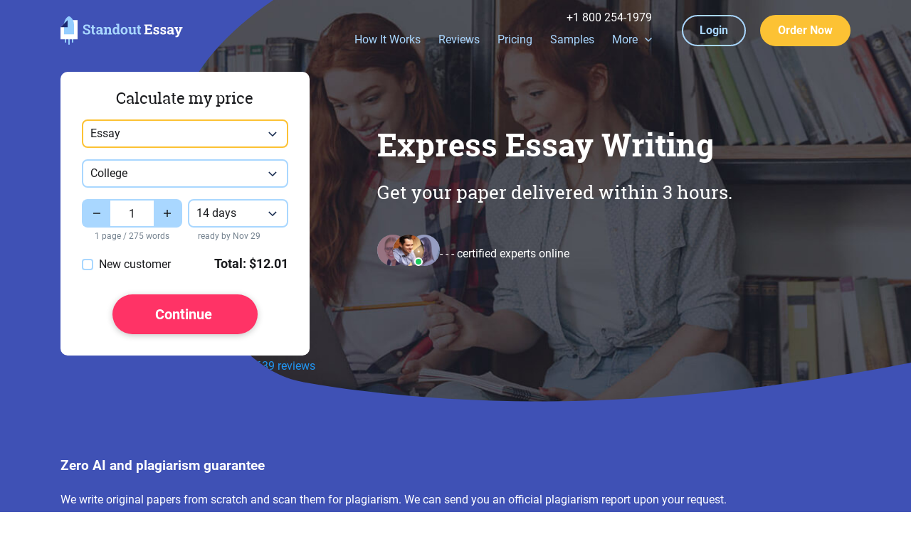

--- FILE ---
content_type: text/html; charset=UTF-8
request_url: https://www.standoutessay.com/?et=a1268o10p96&referrer=https://paperroni.com/the-fossil-fuel-energy-potential-risks/
body_size: 37815
content:

<!DOCTYPE html>

<html dir="ltr"
      lang="en-US"
      class="no-js no-touch ">

<head>
  <meta charset="UTF-8">

  <script>
    dataLayer = [];
</script>
<!-- Google Tag Manager -->
<script>function sLEH(error,scriptType="Unknown",eventType="error",extraData={}){};(function(w,d,s,l,i){w[l]=w[l] || [];w[l].push({'gtm.start':new Date().getTime(),event:'gtm.js',});var f=d.getElementsByTagName(s)[0],j=d.createElement(s),dl=l !='dataLayer' ? '&l='+l:'';j.async=true;j.src='https://www.googletagmanager.com/gtm.js?id='+i+dl;if(false){j.onerror=function(err){sLEH(err,"GTM","error");};}f.parentNode.insertBefore(j,f);})(window,document,'script','dataLayer',`GTM-K845XHB`);setTimeout(()=>{if(window.dataLayer && Array.isArray(window.dataLayer)&& window.dataLayer.length>0)return;const d=new Date();d.setTime(d.getTime()+(7e3));document.cookie='gadisabledv2=true;expires='+d.toUTCString()+';path=/';location.reload();},5e3);</script>
<!-- End Google Tag Manager -->    <meta name="csrf-param" content="_csrf">
<meta name="csrf-token" content="sr4xW2SLKSRYpjyOwrNhHBFGVZTeFAe_Hf0bEDNnmlvD0QQ6JtxMYmDiBLy6gzVweSck7JcgQMtIrytjcDPSLg==">

  <meta name="language" content="en">
  <meta http-equiv="X-UA-Compatible" content="IE=edge">
  <meta name="viewport" content="width=device-width, height=device-height, initial-scale=1, viewport-fit=cover">

  <title>StandoutEssay—Express Essay Writing Service 24/7</title>
  <meta name="description" content="Get your paper delivered in 3 hours. ⭐ We will make your academic papers stand out! 👍 Enjoy quality work, affordable prices, and quick delivery from our company!">

      <link rel="canonical" href="https://www.standoutessay.com">
  
  
      <meta property="og:site_name" content="StandoutEssay">
<meta property="og:type" content="website">
<meta property="og:url" content="https://www.standoutessay.com/">
<meta property="og:title" content="StandoutEssay—Express Essay Writing Service 24/7">
<meta property="og:description" content="Get your paper delivered in 3 hours. ⭐ We will make your academic papers stand out! 👍 Enjoy quality work, affordable prices, and quick delivery from our company!">
<meta property="og:image" content="https://www.standoutessay.com/img/og-image.jpg">
<meta property="og:image:type" content="image/jpeg">
<meta property="og:image:width" content="768">
<meta property="og:image:height" content="402">

<meta name="twitter:card" content="summary">
<meta name="twitter:title" content="StandoutEssay—Express Essay Writing Service 24/7">
<meta name="twitter:description" content="Get your paper delivered in 3 hours. ⭐ We will make your academic papers stand out! 👍 Enjoy quality work, affordable prices, and quick delivery from our company!">
<meta name="twitter:url" content="https://www.standoutessay.com/">
<meta name="twitter:image" content="https://www.standoutessay.com/img/og-image.jpg">
  <link rel="preconnect" href="https://www.googletagmanager.com" crossorigin>
  <link rel="preconnect" href="https://www.google-analytics.com" crossorigin>

  <link rel="preload"
        href="/outer2/css/home.css?ver=2.58.13"
        as="style">

  <link rel="icon" href="/favicons/favicon-30x30.svg" type="image/svg+xml">
<link rel="icon" type="image/png" sizes="48x48" href="/favicons/favicon-48x48.png">
<link rel="apple-touch-icon" href="/favicons/apple-touch-icon.png">
<link rel="manifest" href="/favicons/manifest.webmanifest">
<meta name="theme-color" content="#3f51b5">

  <style>.discount-banner.standoutessay .button-order-now::after{vertical-align:middle!important}.status.online{background-color:#1dcc5f!important}.bg-purple{background-color:#3f51b5!important}.dropdown-menu,.navbar-toggler,.navbar-nav .dropdown-toggle::after{border:0!important}.writer-photo-wrapper,.status{border-radius:50%!important}.navbar-toggler{border-radius:0!important}.d-none,.navbar-brand>span,.writer-avatars:not(.slick-initialized) .slide:not(:nth-child(-n+3)){display:none!important}.d-inline-block,.discount-banner.standoutessay .button-order-now::after{display:inline-block!important}.navbar-nav .dropdown-toggle::after,.site-header:not(.header-white) .navbar-brand>span:last-child{display:block!important}.d-flex,.writer-avatars:not(.slick-initialized){display:flex!important}@media (min-width:576px){.d-sm-none{display:none!important}.d-sm-block{display:block!important}}@media (min-width:768px){.d-md-flex{display:flex!important}}@media (min-width:992px){.d-lg-block{display:block!important}}.flex-column{flex-direction:column!important}.justify-content-end{justify-content:flex-end!important}.justify-content-center,.writer-avatars:not(.slick-initialized){justify-content:center!important}.justify-content-between{justify-content:space-between!important}.align-items-center,.navbar-toggler,.writer-avatars:not(.slick-initialized){align-items:center!important}@media (min-width:576px){.writer-avatars:not(.slick-initialized){justify-content:flex-start!important}}@media (min-width:768px){.flex-md-row{flex-direction:row!important}.justify-content-md-start{justify-content:flex-start!important}.align-items-md-center{align-items:center!important}}@media (min-width:992px){.align-items-lg-end{align-items:flex-end!important}}.overflow-hidden,.body,.writer-avatars-wrapper,.writer-photo-wrapper{overflow:hidden!important}.position-relative,.site-header:not(.fixed),.navbar-nav .nav-link,button>span,.discount-banner.standoutessay .button-order-now::after,.writer-avatars-wrapper,.writer-avatar,.writer-photo-wrapper{position:relative!important}.position-absolute,.navbar-nav .dropdown-toggle::after,.writer-photo-wrapper::before,.writer-photo,.status{position:absolute!important}.position-fixed{position:fixed!important}.sr-only{position:absolute;width:1px;height:1px;padding:0;margin:-1px;overflow:hidden;clip:rect(0,0,0,0);white-space:nowrap;border:0}.btn-shadow,.discount-banner.standoutessay .button-order-now{box-shadow:0 0.125rem 0.5rem rgba(31,31,30,0.25)!important}.btn:not(.btn-shadow):not(.button-order-now){box-shadow:none!important}.w-100,.navbar-brand>span,.writer-photo-wrapper,.writer-photo-wrapper::before{width:100%!important}.h-100,.navbar-brand>span,.writer-photo-wrapper,.writer-photo-wrapper::before{height:100%!important}.navbar-nav .nav-item,.navbar-nav .dropdown-toggle::after{margin:0!important}.mt-0{margin-top:0!important}.mt-2{margin-top:.625rem!important}.ml-2,.discount-banner.standoutessay .button-order-now:not(.btn-lg):not(.btn-sm):not(.cookie-popup-button):not(.btn-popup)::after{margin-left:.625rem!important}.mr-5{margin-right:1.25rem!important}.mt-6{margin-top:1.5625rem!important}.pb-2{padding-bottom:.625rem!important}.pt-4{padding-top:1rem!important}.pt-5{padding-top:1.25rem!important}.navbar-nav .dropdown-toggle{padding-right:1.25rem!important}.dropdown-menu{padding-bottom:1.25rem!important}.px-12{padding-right:3.4375rem!important}.px-12{padding-left:3.4375rem!important}.mx-auto{margin-right:auto!important}.mx-auto{margin-left:auto!important}@media (min-width:576px){.ml-sm-5{margin-left:1.25rem!important}.mt-sm-7{margin-top:1.875rem!important}.mt-sm-19{margin-top:5.625rem!important}.pt-sm-9{padding-top:2.5rem!important}}@media (min-width:768px){.mt-md-0{margin-top:0!important}.mx-md-0{margin-right:0!important}.mx-md-0{margin-left:0!important}.mt-md-8{margin-top:2.1875rem!important}.pt-md-0{padding-top:0!important}.py-md-6{padding-top:1.5625rem!important}.py-md-6{padding-bottom:1.5625rem!important}.pl-md-9{padding-left:2.5rem!important}.pb-md-12{padding-bottom:3.4375rem!important}.pt-md-15{padding-top:4.375rem!important}}@media (min-width:992px){.navbar-nav .nav-link:not(.dropdown-toggle){padding-right:0!important}.navbar-nav .nav-link{padding-left:0!important}.pr-lg-3{padding-right:.9375rem!important}.pr-lg-7{padding-right:1.875rem!important}}@media (min-width:1200px){.mt-xl-3{margin-top:.9375rem!important}.mt-xl-9{margin-top:2.5rem!important}.pt-xl-4{padding-top:1rem!important}.px-xl-14{padding-right:4.0625rem!important}.pl-xl-14,.px-xl-14{padding-left:4.0625rem!important}.pt-xl-15{padding-top:4.375rem!important}}.btn,.discount-banner.standoutessay .button-order-now{white-space:nowrap!important}.select2-container.select2-container--default .selection .select2-selection__rendered{overflow:hidden;text-overflow:ellipsis;white-space:nowrap}.text-center{text-align:center!important}@media (min-width:768px){.text-md-left{text-align:left!important}}h1,h2{font-weight:400!important}.heading-hero,.btn,.discount-banner.standoutessay .button-order-now{font-weight:700!important}.text-white,.site-header:not(.header-white) .header-phone{color:#fff!important}.site-header:not(.header-white) .nav-link{color:#a9d7ff!important}.text-body{color:#1a1b1e!important}.site-header:not(.header-white) .header-phone{text-decoration:none!important}:root{--blue: #2196f3;--indigo: #1b2870;--purple: #3f51b5;--pink: #e83e8c;--red: #f36;--orange: #fd7e14;--yellow: #fcc234;--green: #1dcc5f;--teal: #d4ebff;--cyan: #a9d7ff;--white: #fff;--gray: #73818e;--gray-dark: #343a40;--primary: #2196f3;--secondary: #73818e;--success: #1dcc5f;--info: #a9d7ff;--warning: #fcc234;--danger: #f36;--light: #c7d1db;--dark: #1a1b1e;--indigo: #1b2870;--purple: #3f51b5;--green: #1dcc5f;--teal: #d4ebff;--biege: #f9f7f3;--breakpoint-xs: 0;--breakpoint-sm: 576px;--breakpoint-md: 768px;--breakpoint-lg: 992px;--breakpoint-xl: 1200px;--font-family-sans-serif: -apple-system, BlinkMacSystemFont, "Segoe UI", Roboto, "Helvetica Neue", Arial, "Noto Sans", sans-serif, "Apple Color Emoji", "Segoe UI Emoji", "Segoe UI Symbol", "Noto Color Emoji";--font-family-monospace: SFMono-Regular, Menlo, Monaco, Consolas, "Liberation Mono", "Courier New", monospace}h1,h2{margin-bottom:.5rem;font-weight:500;line-height:1.2}h1{font-size:2.5rem}h2{font-size:2rem}.container{width:100%;padding-right:15px;padding-left:15px;margin-right:auto;margin-left:auto}@media (min-width:576px){.container{max-width:540px}}@media (min-width:768px){.container{max-width:720px}}@media (min-width:992px){.container{max-width:960px}}@media (min-width:1200px){.container{max-width:1140px}}@media (min-width:576px){.container{max-width:540px}}@media (min-width:768px){.container{max-width:720px}}@media (min-width:992px){.container{max-width:960px}}@media (min-width:1200px){.container{max-width:1140px}}.row{display:flex;flex-wrap:wrap;margin-right:-15px;margin-left:-15px}.col-12,.col-md-6,.col-lg-5,.col-lg-7,.col-xl-4,.col-xl-8{position:relative;width:100%;padding-right:15px;padding-left:15px}.col-12{flex:0 0 100%;max-width:100%}.order-1{order:1}@media (min-width:768px){.col-md-6{flex:0 0 50%;max-width:50%}.order-md-0{order:0}}@media (min-width:992px){.col-lg-5{flex:0 0 41.66667%;max-width:41.66667%}.col-lg-7{flex:0 0 58.33333%;max-width:58.33333%}}@media (min-width:1200px){.col-xl-4{flex:0 0 33.33333%;max-width:33.33333%}.col-xl-8{flex:0 0 66.66667%;max-width:66.66667%}}.form-control{display:block;width:100%;height:calc(1em + 1.25rem + 4px);padding:.625rem .625rem;font-size:1rem;font-weight:400;line-height:1;color:#1a1b1e;background-color:#fff;background-clip:padding-box;border:2px solid #a9d7ff;border-radius:.25rem}.form-control::-ms-expand{background-color:transparent;border:0}.form-control:-moz-focusring{color:transparent;text-shadow:0 0 0 #1a1b1e}.form-control::-moz-placeholder{color:#73818e;opacity:1}.form-control::-ms-input-placeholder{color:#73818e;opacity:1}.form-check{position:relative;display:block;padding-left:1.25rem}.form-check-input{position:absolute;margin-top:.3rem;margin-left:-1.25rem}.form-check-label{margin-bottom:0}.btn,.discount-banner.standoutessay .button-order-now{display:inline-block;font-weight:400;color:#1a1b1e;text-align:center;vertical-align:middle;background-color:transparent;border:2px solid transparent;padding:.75rem 1.4375rem;font-size:1rem;line-height:1;border-radius:.25rem}.btn-outline-warning-invert{color:#fff;background-color:#fcc234;border-color:#fcc234}.btn-danger,.discount-banner.standoutessay .button-order-now{color:#fff;background-color:#f36;border-color:#f36}.btn-outline-info{color:#a9d7ff;border-color:#a9d7ff}.btn-lg{padding:1.0625rem 1.875rem;font-size:1.25rem;line-height:1;border-radius:.3rem}*,*::before,*::after{box-sizing:border-box}html{font-family:sans-serif;line-height:1.15;-webkit-text-size-adjust:100%}header,main,nav,section{display:block}body{margin:0;font-family:"Roboto",serif;font-size:1rem;font-weight:400;line-height:1.875;color:#1a1b1e;text-align:left;background-color:#fff}h1,h2{margin-top:0;margin-bottom:.5rem}p{margin-top:0;margin-bottom:1rem}ul{margin-top:0;margin-bottom:1rem}b{font-weight:bolder}a{color:#2196f3;text-decoration:none;background-color:transparent}img{vertical-align:middle;border-style:none}svg{overflow:hidden;vertical-align:middle}label{display:inline-block;margin-bottom:.3125rem}button{border-radius:0}input,button{margin:0;font-family:inherit;font-size:inherit;line-height:inherit}button,input{overflow:visible}button{text-transform:none}button,[type="button"],[type="submit"]{-webkit-appearance:button}button::-moz-focus-inner,[type="button"]::-moz-focus-inner,[type="submit"]::-moz-focus-inner{padding:0;border-style:none}input[type="checkbox"]{box-sizing:border-box;padding:0}::-webkit-file-upload-button{font:inherit;-webkit-appearance:button}.dropdown{position:relative}.dropdown-toggle{white-space:nowrap}.dropdown-toggle::after{display:inline-block;margin-left:.255em;vertical-align:.255em;content:"";border-top:.3em solid;border-right:.3em solid transparent;border-bottom:0;border-left:.3em solid transparent}.dropdown-menu{position:absolute;top:100%;left:0;z-index:1000;display:none;float:left;min-width:12.0625rem;padding:.9375rem 0;margin:.5rem 0 0;font-size:1rem;color:#1a1b1e;text-align:left;list-style:none;background-color:#fff;background-clip:padding-box;border:2px solid rgba(0,0,0,0.15);border-radius:.375rem}.dropdown-item{display:block;width:100%;padding:.25rem 1.5625rem;clear:both;font-weight:400;color:#1a1b1e;text-align:inherit;white-space:nowrap;background-color:transparent;border:0}.collapse:not(.show){display:none}.custom-control{position:relative;display:block;min-height:1.875rem;padding-left:1.5rem}.custom-control-input{position:absolute;left:0;z-index:-1;width:1rem;height:1.4375rem;opacity:0}.custom-control-label{position:relative;margin-bottom:0;vertical-align:top}.custom-control-label::before{position:absolute;top:.4375rem;left:-1.5rem;display:block;width:1rem;height:1rem;content:"";background-color:#fff;border:#a9d7ff solid 2px}.custom-control-label::after{position:absolute;top:.4375rem;left:-1.5rem;display:block;width:1rem;height:1rem;content:"";background:no-repeat 50% / 50% 50%}.custom-checkbox .custom-control-label::before{border-radius:.25rem}.nav-link{display:block;padding:0 0}.navbar{position:relative;display:flex;flex-wrap:wrap;align-items:center;justify-content:space-between;padding:0 0}.navbar-brand{display:inline-block;padding-top:0;padding-bottom:0;margin-right:0;font-size:1.25rem;line-height:inherit;white-space:nowrap}.navbar-nav{display:flex;flex-direction:column;padding-left:0;margin-bottom:0;list-style:none}.navbar-nav .nav-link{padding-right:0;padding-left:0}.navbar-nav .dropdown-menu{position:static;float:none}.navbar-collapse{flex-basis:100%;flex-grow:1;align-items:center}.navbar-toggler{padding:.75rem .75rem;font-size:1.25rem;line-height:1;background-color:transparent;border:2px solid transparent;border-radius:.25rem}.navbar-toggler-icon{display:inline-block;width:1.5em;height:1.5em;vertical-align:middle;content:"";background:no-repeat center center;background-size:100% 100%}@media (min-width:992px){.navbar-expand-lg{flex-flow:row nowrap;justify-content:flex-start}.navbar-expand-lg .navbar-nav{flex-direction:row}.navbar-expand-lg .navbar-nav .dropdown-menu{position:absolute}.navbar-expand-lg .navbar-nav .nav-link{padding-right:.78125rem;padding-left:.78125rem}.navbar-expand-lg .navbar-collapse{display:flex!important;flex-basis:auto}.navbar-expand-lg .navbar-toggler{display:none}}.select2-container{box-sizing:border-box;display:inline-block;margin:0;position:relative;vertical-align:middle}.select2-container .select2-selection--single{box-sizing:border-box;display:block;height:28px}.select2-container .select2-selection--single .select2-selection__rendered{display:block;padding-left:8px;padding-right:20px;overflow:hidden;text-overflow:ellipsis;white-space:nowrap}.select2-hidden-accessible{border:0!important;clip:rect(0 0 0 0)!important;-webkit-clip-path:inset(50%)!important;clip-path:inset(50%)!important;height:1px!important;overflow:hidden!important;padding:0!important;position:absolute!important;width:1px!important;white-space:nowrap!important}.select2-container--default .select2-selection--single{background-color:#fff;border:1px solid #aaa;border-radius:4px}.select2-container--default .select2-selection--single .select2-selection__rendered{color:#444;line-height:28px}.select2-container--default .select2-selection--single .select2-selection__arrow{height:26px;position:absolute;top:1px;right:1px;width:20px}.select2-container--default .select2-selection--single .select2-selection__arrow b{border-color:#888 transparent transparent transparent;border-style:solid;border-width:5px 4px 0 4px;height:0;left:50%;margin-left:-4px;margin-top:-2px;position:absolute;top:50%;width:0}:root{--white-default: #fff;--black-800: #1a1b1e;--gray-600: #73818e;--gray-200: #e3e3e3;--gray-175: #f9f7f3;--gray-150: #eef2fa;--gray-100: #e3e3e3;--rose-600: #f36;--rose-200: #ffc2d2;--rose-100: #ffe1e9;--yellow-600: #fcc234;--yellow-400: #e7a70b;--yellow-100: #f9f7f3;--blue-900: #1b2870;--blue-800: #37479e;--blue-700: #2196f3;--blue-600: #4b60d6;--blue-500: #3f51b5;--blue-400: #a6afe4;--green-700: #0aae48;--green-500: #1dcc5f;--cyan-700: #94cdff;--cyan-500: #a9d7ff;--cyan-100: #e2f2ff;--cyan-50: #eef7ff;--accent: #e7a70b;--error: #f36;--blue-700-a-025: rgba(33,150,243,0.25);--black-800-a-06: rgba(26,27,30,0.6);--cyan-500-l-23: #4783eb;--cyan-100-a-93: rgba(226,242,255,0.93)}:root{--shadow-1: 0 2px 6px rgba(33,34,41,0.15)}:root{--ff-default: 'Roboto', serif;--ff-secondary: 'Roboto Slab', serif;--font-weight-bold: 700;--font-weight-regular: 400;--font-weight-medium: 500}:root{--z-index-tooltip: 90;--z-index-jivo-chat-mobile-button: 101;--z-index-jivo-chat-desktop-button: 101;--z-index-cookie-popup: 400;--z-index-modal-message: 500;--z-index-overlay: 10000}body{overflow-x:hidden}button,[type="button"],[type="submit"]{touch-action:manipulation}img{display:block;max-width:100%;height:auto}.discount-banner.standoutessay .button-order-now::after{vertical-align:middle!important}.status.online{background-color:#1dcc5f!important}.bg-purple{background-color:#3f51b5!important}.dropdown-menu,.navbar-toggler,.navbar-nav .dropdown-toggle::after{border:0!important}.writer-photo-wrapper,.status{border-radius:50%!important}.navbar-toggler{border-radius:0!important}.d-none,.navbar-brand>span,.writer-avatars:not(.slick-initialized) .slide:not(:nth-child(-n+3)){display:none!important}.d-inline-block,.discount-banner.standoutessay .button-order-now::after{display:inline-block!important}.navbar-nav .dropdown-toggle::after,.site-header:not(.header-white) .navbar-brand>span:last-child{display:block!important}.d-flex,.writer-avatars:not(.slick-initialized){display:flex!important}@media (min-width:576px){.d-sm-none{display:none!important}.d-sm-block{display:block!important}}@media (min-width:768px){.d-md-flex{display:flex!important}}@media (min-width:992px){.d-lg-block{display:block!important}}.flex-column{flex-direction:column!important}.justify-content-end{justify-content:flex-end!important}.justify-content-center,.writer-avatars:not(.slick-initialized){justify-content:center!important}.justify-content-between{justify-content:space-between!important}.align-items-center,.navbar-toggler,.writer-avatars:not(.slick-initialized){align-items:center!important}@media (min-width:576px){.writer-avatars:not(.slick-initialized){justify-content:flex-start!important}}@media (min-width:768px){.flex-md-row{flex-direction:row!important}.justify-content-md-start{justify-content:flex-start!important}.align-items-md-center{align-items:center!important}}@media (min-width:992px){.align-items-lg-end{align-items:flex-end!important}}.overflow-hidden,.body,.writer-avatars-wrapper,.writer-photo-wrapper{overflow:hidden!important}.position-relative,.site-header:not(.fixed),.navbar-nav .nav-link,button>span,.discount-banner.standoutessay .button-order-now::after,.writer-avatars-wrapper,.writer-avatar,.writer-photo-wrapper{position:relative!important}.position-absolute,.navbar-nav .dropdown-toggle::after,.writer-photo-wrapper::before,.writer-photo,.status{position:absolute!important}.position-fixed{position:fixed!important}.sr-only{position:absolute;width:1px;height:1px;padding:0;margin:-1px;overflow:hidden;clip:rect(0,0,0,0);white-space:nowrap;border:0}.btn-shadow,.discount-banner.standoutessay .button-order-now{box-shadow:0 0.125rem 0.5rem rgba(31,31,30,0.25)!important}.btn:not(.btn-shadow):not(.button-order-now){box-shadow:none!important}.w-100,.navbar-brand>span,.writer-photo-wrapper,.writer-photo-wrapper::before{width:100%!important}.h-100,.navbar-brand>span,.writer-photo-wrapper,.writer-photo-wrapper::before{height:100%!important}.navbar-nav .nav-item,.navbar-nav .dropdown-toggle::after{margin:0!important}.mt-0{margin-top:0!important}.mt-2{margin-top:.625rem!important}.ml-2,.discount-banner.standoutessay .button-order-now:not(.btn-lg):not(.btn-sm):not(.cookie-popup-button):not(.btn-popup)::after{margin-left:.625rem!important}.mr-5{margin-right:1.25rem!important}.mt-6{margin-top:1.5625rem!important}.pb-2{padding-bottom:.625rem!important}.pt-4{padding-top:1rem!important}.pt-5{padding-top:1.25rem!important}.navbar-nav .dropdown-toggle{padding-right:1.25rem!important}.dropdown-menu{padding-bottom:1.25rem!important}.px-12{padding-right:3.4375rem!important}.px-12{padding-left:3.4375rem!important}.mx-auto{margin-right:auto!important}.mx-auto{margin-left:auto!important}@media (min-width:576px){.ml-sm-5{margin-left:1.25rem!important}.mt-sm-7{margin-top:1.875rem!important}.mt-sm-19{margin-top:5.625rem!important}.pt-sm-9{padding-top:2.5rem!important}}@media (min-width:768px){.mt-md-0{margin-top:0!important}.mx-md-0{margin-right:0!important}.mx-md-0{margin-left:0!important}.mt-md-8{margin-top:2.1875rem!important}.pt-md-0{padding-top:0!important}.py-md-6{padding-top:1.5625rem!important}.py-md-6{padding-bottom:1.5625rem!important}.pl-md-9{padding-left:2.5rem!important}.pb-md-12{padding-bottom:3.4375rem!important}.pt-md-15{padding-top:4.375rem!important}}@media (min-width:992px){.navbar-nav .nav-link:not(.dropdown-toggle){padding-right:0!important}.navbar-nav .nav-link{padding-left:0!important}.pr-lg-3{padding-right:.9375rem!important}.pr-lg-7{padding-right:1.875rem!important}}@media (min-width:1200px){.mt-xl-3{margin-top:.9375rem!important}.mt-xl-9{margin-top:2.5rem!important}.pt-xl-4{padding-top:1rem!important}.px-xl-14{padding-right:4.0625rem!important}.pl-xl-14,.px-xl-14{padding-left:4.0625rem!important}.pt-xl-15{padding-top:4.375rem!important}}.btn,.discount-banner.standoutessay .button-order-now{white-space:nowrap!important}.select2-container.select2-container--default .selection .select2-selection__rendered{overflow:hidden;text-overflow:ellipsis;white-space:nowrap}.text-center{text-align:center!important}@media (min-width:768px){.text-md-left{text-align:left!important}}h1,h2{font-weight:400!important}.heading-hero,.btn,.discount-banner.standoutessay .button-order-now{font-weight:700!important}.text-white,.site-header:not(.header-white) .header-phone{color:#fff!important}.site-header:not(.header-white) .nav-link{color:#a9d7ff!important}.text-body{color:#1a1b1e!important}.site-header:not(.header-white) .header-phone{text-decoration:none!important}:root{--blue: #2196f3;--indigo: #1b2870;--purple: #3f51b5;--pink: #e83e8c;--red: #f36;--orange: #fd7e14;--yellow: #fcc234;--green: #1dcc5f;--teal: #d4ebff;--cyan: #a9d7ff;--white: #fff;--gray: #73818e;--gray-dark: #343a40;--primary: #2196f3;--secondary: #73818e;--success: #1dcc5f;--info: #a9d7ff;--warning: #fcc234;--danger: #f36;--light: #c7d1db;--dark: #1a1b1e;--indigo: #1b2870;--purple: #3f51b5;--green: #1dcc5f;--teal: #d4ebff;--biege: #f9f7f3;--breakpoint-xs: 0;--breakpoint-sm: 576px;--breakpoint-md: 768px;--breakpoint-lg: 992px;--breakpoint-xl: 1200px;--font-family-sans-serif: -apple-system, BlinkMacSystemFont, "Segoe UI", Roboto, "Helvetica Neue", Arial, "Noto Sans", sans-serif, "Apple Color Emoji", "Segoe UI Emoji", "Segoe UI Symbol", "Noto Color Emoji";--font-family-monospace: SFMono-Regular, Menlo, Monaco, Consolas, "Liberation Mono", "Courier New", monospace}h1,h2{margin-bottom:.5rem;font-weight:500;line-height:1.2}h1{font-size:2.5rem}h2{font-size:2rem}.container{width:100%;padding-right:15px;padding-left:15px;margin-right:auto;margin-left:auto}@media (min-width:576px){.container{max-width:540px}}@media (min-width:768px){.container{max-width:720px}}@media (min-width:992px){.container{max-width:960px}}@media (min-width:1200px){.container{max-width:1140px}}@media (min-width:576px){.container{max-width:540px}}@media (min-width:768px){.container{max-width:720px}}@media (min-width:992px){.container{max-width:960px}}@media (min-width:1200px){.container{max-width:1140px}}.row{display:flex;flex-wrap:wrap;margin-right:-15px;margin-left:-15px}.col-12,.col-md-6,.col-lg-5,.col-lg-7,.col-xl-4,.col-xl-8{position:relative;width:100%;padding-right:15px;padding-left:15px}.col-12{flex:0 0 100%;max-width:100%}.order-1{order:1}@media (min-width:768px){.col-md-6{flex:0 0 50%;max-width:50%}.order-md-0{order:0}}@media (min-width:992px){.col-lg-5{flex:0 0 41.66667%;max-width:41.66667%}.col-lg-7{flex:0 0 58.33333%;max-width:58.33333%}}@media (min-width:1200px){.col-xl-4{flex:0 0 33.33333%;max-width:33.33333%}.col-xl-8{flex:0 0 66.66667%;max-width:66.66667%}}.form-control{display:block;width:100%;height:calc(1em + 1.25rem + 4px);padding:.625rem .625rem;font-size:1rem;font-weight:400;line-height:1;color:#1a1b1e;background-color:#fff;background-clip:padding-box;border:2px solid #a9d7ff;border-radius:.25rem}.form-control::-ms-expand{background-color:transparent;border:0}.form-control:-moz-focusring{color:transparent;text-shadow:0 0 0 #1a1b1e}.form-control::-moz-placeholder{color:#73818e;opacity:1}.form-control::-ms-input-placeholder{color:#73818e;opacity:1}.form-check{position:relative;display:block;padding-left:1.25rem}.form-check-input{position:absolute;margin-top:.3rem;margin-left:-1.25rem}.form-check-label{margin-bottom:0}.btn,.discount-banner.standoutessay .button-order-now{display:inline-block;font-weight:400;color:#1a1b1e;text-align:center;vertical-align:middle;background-color:transparent;border:2px solid transparent;padding:.75rem 1.4375rem;font-size:1rem;line-height:1;border-radius:.25rem}.btn-outline-warning-invert{color:#fff;background-color:#fcc234;border-color:#fcc234}.btn-danger,.discount-banner.standoutessay .button-order-now{color:#fff;background-color:#f36;border-color:#f36}.btn-outline-info{color:#a9d7ff;border-color:#a9d7ff}.btn-lg{padding:1.0625rem 1.875rem;font-size:1.25rem;line-height:1;border-radius:.3rem}*,*::before,*::after{box-sizing:border-box}html{font-family:sans-serif;line-height:1.15;-webkit-text-size-adjust:100%}header,main,nav,section{display:block}body{margin:0;font-family:"Roboto",serif;font-size:1rem;font-weight:400;line-height:1.875;color:#1a1b1e;text-align:left;background-color:#fff}h1,h2{margin-top:0;margin-bottom:.5rem}p{margin-top:0;margin-bottom:1rem}ul{margin-top:0;margin-bottom:1rem}b{font-weight:bolder}a{color:#2196f3;text-decoration:none;background-color:transparent}img{vertical-align:middle;border-style:none}svg{overflow:hidden;vertical-align:middle}label{display:inline-block;margin-bottom:.3125rem}button{border-radius:0}input,button{margin:0;font-family:inherit;font-size:inherit;line-height:inherit}button,input{overflow:visible}button{text-transform:none}button,[type="button"],[type="submit"]{-webkit-appearance:button}button::-moz-focus-inner,[type="button"]::-moz-focus-inner,[type="submit"]::-moz-focus-inner{padding:0;border-style:none}input[type="checkbox"]{box-sizing:border-box;padding:0}::-webkit-file-upload-button{font:inherit;-webkit-appearance:button}.dropdown{position:relative}.dropdown-toggle{white-space:nowrap}.dropdown-toggle::after{display:inline-block;margin-left:.255em;vertical-align:.255em;content:"";border-top:.3em solid;border-right:.3em solid transparent;border-bottom:0;border-left:.3em solid transparent}.dropdown-menu{position:absolute;top:100%;left:0;z-index:1000;display:none;float:left;min-width:12.0625rem;padding:.9375rem 0;margin:.5rem 0 0;font-size:1rem;color:#1a1b1e;text-align:left;list-style:none;background-color:#fff;background-clip:padding-box;border:2px solid rgba(0,0,0,0.15);border-radius:.375rem}.dropdown-item{display:block;width:100%;padding:.25rem 1.5625rem;clear:both;font-weight:400;color:#1a1b1e;text-align:inherit;white-space:nowrap;background-color:transparent;border:0}.collapse:not(.show){display:none}.custom-control{position:relative;display:block;min-height:1.875rem;padding-left:1.5rem}.custom-control-input{position:absolute;left:0;z-index:-1;width:1rem;height:1.4375rem;opacity:0}.custom-control-label{position:relative;margin-bottom:0;vertical-align:top}.custom-control-label::before{position:absolute;top:.4375rem;left:-1.5rem;display:block;width:1rem;height:1rem;content:"";background-color:#fff;border:#a9d7ff solid 2px}.custom-control-label::after{position:absolute;top:.4375rem;left:-1.5rem;display:block;width:1rem;height:1rem;content:"";background:no-repeat 50% / 50% 50%}.custom-checkbox .custom-control-label::before{border-radius:.25rem}.nav-link{display:block;padding:0 0}.navbar{position:relative;display:flex;flex-wrap:wrap;align-items:center;justify-content:space-between;padding:0 0}.navbar-brand{display:inline-block;padding-top:0;padding-bottom:0;margin-right:0;font-size:1.25rem;line-height:inherit;white-space:nowrap}.navbar-nav{display:flex;flex-direction:column;padding-left:0;margin-bottom:0;list-style:none}.navbar-nav .nav-link{padding-right:0;padding-left:0}.navbar-nav .dropdown-menu{position:static;float:none}.navbar-collapse{flex-basis:100%;flex-grow:1;align-items:center}.navbar-toggler{padding:.75rem .75rem;font-size:1.25rem;line-height:1;background-color:transparent;border:2px solid transparent;border-radius:.25rem}.navbar-toggler-icon{display:inline-block;width:1.5em;height:1.5em;vertical-align:middle;content:"";background:no-repeat center center;background-size:100% 100%}@media (min-width:992px){.navbar-expand-lg{flex-flow:row nowrap;justify-content:flex-start}.navbar-expand-lg .navbar-nav{flex-direction:row}.navbar-expand-lg .navbar-nav .dropdown-menu{position:absolute}.navbar-expand-lg .navbar-nav .nav-link{padding-right:.78125rem;padding-left:.78125rem}.navbar-expand-lg .navbar-collapse{display:flex!important;flex-basis:auto}.navbar-expand-lg .navbar-toggler{display:none}}.btn-outline-warning-invert{color:#fff;background-color:#fcc234;border-color:#fcc234}.btn-danger,.discount-banner.standoutessay .button-order-now{color:#fff;background-color:#f36;border-color:#f36}@font-face{font-weight:400;font-family:'Roboto';font-style:normal;src:local("Roboto Regular"),local("Roboto-Regular"),url(/outer2/fonts/roboto-latin-400-cb41c1e71debe927815c690f8bb471b0.woff2) format("woff2"),url(/outer2/fonts/roboto-latin-400-fbebe70817c0f48eb4ee894d68e5562f.woff) format("woff");font-display:swap}@font-face{font-weight:700;font-family:'Roboto';font-style:normal;src:local("Roboto Bold"),local("Roboto-Bold"),url(/outer2/fonts/roboto-latin-700-1ab7bbddcdbde1b6f27436ac335939c3.woff2) format("woff2"),url(/outer2/fonts/roboto-latin-700-2b389797cf8bdbea58fb3cd70ea188b5.woff) format("woff");font-display:swap}@font-face{font-weight:400;font-family:'Roboto Slab';font-style:normal;src:local("Roboto Slab Regular"),local("Roboto Slab-Regular"),url(/outer2/fonts/robotoslab-regular-6732ef83f126c8189e23c2b942bc23c5.woff2) format("woff2"),url(/outer2/fonts/robotoslab-regular-f8ca496c880d267288ef2fc6890241b1.woff) format("woff");font-display:swap}@font-face{font-weight:700;font-family:'Roboto Slab';font-style:normal;src:local("Roboto Slab Bold"),local("Roboto Slab-Bold"),url(/outer2/fonts/robotoslab-bold-1d5238d5d69a426512363554af25314f.woff2) format("woff2"),url(/outer2/fonts/robotoslab-bold-81e1dd56a54c94fad6d66e2d1b0a3bde.woff) format("woff");font-display:swap}.btn,.discount-banner.standoutessay .button-order-now{font-family:Roboto,serif}h1,h2,.heading-hero{font-family:Roboto Slab,serif}.d-none,.navbar-brand>span,.writer-avatars:not(.slick-initialized) .slide:not(:nth-child(-n+3)){display:none}.top-0,button>span,.discount-banner.standoutessay .button-order-now::after,.writer-photo-wrapper::before{top:0}.left-0,button>span,.discount-banner.standoutessay .button-order-now::after,.writer-photo-wrapper::before{left:0}.z-index-5,.writer-photo-wrapper::before{z-index:5}.z-index-10,.navbar-nav .dropdown-toggle::after,.writer-avatars:not(.slick-initialized) .slide:nth-child(2n) .writer-avatar,.status,.slide-down-items .item::before{z-index:10}.z-index-100{z-index:100}.z-index-1000{z-index:1000}@media (max-width:767.98px){.max-width-md-down-350{max-width:350px}}.discount-banner.standoutessay .button-order-now{clear:both}.discount-banner.standoutessay .button-order-now::after,.writer-photo-wrapper::before{content:''}.bg-no-repeat,.navbar-toggler .navbar-toggler-icon,.navbar-nav .dropdown-toggle::after,.discount-banner.standoutessay .button-order-now::after,.slide-down-items .item::before{background-repeat:no-repeat}.navbar-toggler .navbar-toggler-icon,.discount-banner.standoutessay .button-order-now::after,.slide-down-items .item::before{background-size:contain}.navbar-nav .dropdown-toggle::after{background-size:cover}.navbar-toggler{font-size:0!important}.lh-1,.btn,.discount-banner.standoutessay .button-order-now{line-height:1!important}.custom-checkbox .custom-control-label::before,.custom-checkbox .custom-control-label::after{box-shadow:none!important}@media (min-width:992px){.discount-banner.standoutessay .button-order-now{padding:0.625rem 1.125rem;font-size:0.875rem}}.site-header{position:relative;z-index:99;display:flex;align-items:center}@media (min-width:992px){.site-header{height:85px}}@media (max-width:991.98px){.site-header{z-index:101;height:65px}}@media (min-width:576px) and (max-width:991.98px){.site-header-container{max-width:100%}}.header-phone{padding-right:.78125rem}@media (min-width:992px){.navbar-brand{width:152px;height:40px}}@media (min-width:576px) and (max-width:991.98px){.navbar-brand{width:122px;height:32px;margin-left:0.9375rem}}@media (max-width:575.98px){.navbar-brand{width:100px}}.navbar-brand.se{display:flex;align-items:center}@media (min-width:992px){.navbar-brand.se{width:172px;height:40px}}@media (min-width:375px) and (max-width:991.98px){.navbar-brand.se{width:152px;height:35px}}@media (max-width:374.98px){.navbar-brand.se{width:110px;height:26px}}.navbar-brand svg{width:100%;height:100%}.dropdown-menu{left:-15px;box-shadow:0 0.125rem 0.5rem rgba(31,31,30,0.25)}.header-buttons-wrapper{position:relative}.navbar-toggler{display:flex;width:44px;height:44px}.navbar-toggler:not([aria-expanded='true']) .navbar-toggler-icon{width:20px;height:16px}.navbar-nav .nav-item{list-style-image:url([data-uri])}@media (min-width:992px){.navbar-nav .nav-item{padding-right:.78125rem;padding-left:.78125rem}}.navbar-nav .dropdown-toggle::after{top:50%;right:0;width:10px;height:6px;background-position:0 -28px;transform:translateY(-50%)}@media (min-width:768px) and (max-width:991.98px){.navbar-collapse{width:46%;max-width:334px}}@media (min-width:576px) and (max-width:767.98px){.navbar-collapse{width:58%;max-width:334px}}@media (max-width:575.98px){.navbar-collapse{width:83%;max-width:265px}}@media (min-width:576px) and (max-width:991.98px){.navbar-collapse .dropdown-toggle::after{right:0.625rem}.navbar-collapse .navbar-nav{padding:0 1.25rem 1.25rem 1.25rem}.navbar-collapse .nav-link{padding:0.5rem 1.25rem}.navbar-collapse .dropdown-item a{padding:.25rem 1.5625rem}}@media (max-width:575.98px){.navbar-collapse .dropdown-toggle::after{right:0.15625rem}.navbar-collapse .navbar-nav{padding:0 0.9375rem 0.9375rem 0.9375rem}.navbar-collapse .nav-link{padding:0.5rem 0.9375rem}.navbar-collapse .dropdown-item a{padding:.25rem .78125rem}}@media (max-width:991.98px){.site-header::after{position:fixed;top:0;right:0;bottom:0;left:0;z-index:-1;width:100%;height:100%;background-color:rgba(0,0,0,0.6);visibility:hidden;opacity:0;content:''}.navbar-nav{max-height:100%;margin-top:0.3125rem;overflow:auto}.navbar-collapse{position:fixed;top:0;right:0;z-index:500;height:100%;margin:0;padding:65px 0 0 0;background-color:#1b2870}.navbar-collapse:not(.show){transform:translateX(100%)}.navbar-collapse:not(.show) .navbar-nav{opacity:0}.navbar-collapse .nav-item{min-height:43px;border-bottom:1px solid #3f51b5}.navbar-collapse .nav-item:first-child{border-top-color:transparent}.navbar-collapse .nav-item:last-child{border-bottom-color:transparent}.navbar-collapse .nav-item.dropdown .dropdown-toggle::after{transform:rotate(-90deg) translateX(2.5px) translateY(50%)}.navbar-collapse .nav-item.dropdown .dropdown-menu{margin:0;padding:0 0.9375rem 1.875rem 0.9375rem!important;background-color:transparent;border:none;box-shadow:none}.navbar-collapse .nav-item.dropdown .dropdown-menu .dropdown-item{padding-right:0;padding-left:0}.navbar-collapse .nav-item.dropdown .dropdown-menu .dropdown-item a{display:inline-block;color:#a9d7ff}}@media (min-width:992px){.site-header:not(.header-white) .dropdown-toggle::after{background-position:0 -28px}}html{background-repeat:no-repeat}body{min-width:320px}body *{outline:none!important}@media (min-width:1200px){body{font-size:1rem;line-height:1.875rem}}@media (max-width:1199.98px){body{font-size:0.875rem;line-height:1.75rem}}.site-header{font-size:1rem;line-height:1.625rem}h1,h2{margin-top:0;margin-bottom:0}@media (min-width:1200px){h1{font-size:2.5rem;line-height:3.75rem}}@media (max-width:1199.98px){h1{font-size:2rem;line-height:3rem}}@media (min-width:1200px){h2{font-size:1.625rem;line-height:2.375rem}}@media (max-width:1199.98px){h2{font-size:1.375rem;line-height:2.25rem}}@media (min-width:1200px){.heading-hero{font-size:2.75rem;line-height:4.125rem}}@media (max-width:1199.98px){.heading-hero{font-size:2.125rem;line-height:3rem}}[class*='btn-outline-']{border-width:2px}.btn,.discount-banner.standoutessay .button-order-now{border-radius:1.875rem}@media (max-width:991.98px){.btn:not(.btn-lg):not(.btn-sm):not(.cookie-popup-button):not(.btn-popup):not(.btn-same-everywhere),.discount-banner.standoutessay .button-order-now:not(.btn-lg):not(.btn-sm):not(.cookie-popup-button):not(.btn-popup):not(.btn-same-everywhere){padding:0.625rem 1.125rem;font-size:0.875rem}}.discount-banner.standoutessay .button-order-now:not(.btn-lg):not(.btn-sm):not(.cookie-popup-button):not(.btn-popup)::after{width:13px;height:13px}@media (max-width:1199.98px){.btn.btn-lg{padding:0.8125rem 1.875rem;font-size:1.125rem}}.btn-danger,.discount-banner.standoutessay .button-order-now{display:inline-flex!important;align-items:center!important;padding:0.5rem 1.5rem!important;font-weight:bold!important;font-size:1rem!important;line-height:1.5rem!important;border:none!important;box-shadow:0 2px 8px 0 rgba(31,31,30,0.25)!important}.btn-danger>span{margin-right:0.5rem}.btn-danger::after,.discount-banner.standoutessay .button-order-now::after{display:inline-block;width:0.875rem;height:0.875rem;background:url([data-uri]) no-repeat center;background-size:contain;content:''}@media (max-width:1199.98px){.btn-danger::after,.discount-banner.standoutessay .button-order-now::after{width:0.75rem;height:0.75rem}}@media (max-width:1199.98px){.btn-danger,.discount-banner.standoutessay .button-order-now{font-size:0.875rem!important;line-height:1.25rem!important}}.btn-danger.btn-wide{padding-right:2rem!important;padding-left:2rem!important}.btn-danger.btn-lg{padding:1rem 2rem!important;font-size:1.25rem!important;line-height:1.5rem!important}@media (max-width:1199.98px){.btn-danger.btn-lg{padding:0.75rem 1.75rem!important;font-size:1.125rem!important;line-height:1.5rem!important}}@media (min-width:1200px){.btn-danger.btn-lg>span{margin-right:0.75rem}}.btn-danger.btn-lg::after{width:1rem;height:1rem}@media (max-width:1199.98px){.btn-danger.btn-lg::after{width:0.875rem;height:0.875rem}}.btn-danger.btn-lg.btn-wide{padding-right:3rem!important;padding-left:3rem!important}@media (min-width:768px){.no-touch .btn-arrow-effect{transform:scale(0.99999) translate3d(0,0,0);-webkit-backface-visibility:hidden;backface-visibility:hidden}.no-touch .btn-arrow-effect>span{transform:translateX(0.5rem)}}@media (min-width:768px) and (min-width:1200px){.no-touch .btn-arrow-effect>span{transform:translateX(0.75rem)}}@media (min-width:768px){.no-touch .btn-arrow-effect::after{transform:translateX(-0.875rem);opacity:0}}@media (min-width:768px) and (min-width:1200px){.no-touch .btn-arrow-effect::after{transform:translateX(-1rem)}}.form-control:-ms-input-placeholder{color:#73818e}.custom-checkbox{min-height:1rem}.custom-checkbox .custom-control-label::before{top:0rem}.custom-checkbox .custom-control-label::after{top:0rem}@media (max-width:991.98px){html:not(.header-menu-open) body:not(.modal-open) .site-header{padding-right:0!important}}@media (min-width:992px){html body:not(.modal-open) .site-header{padding-right:0!important}}html body:not(.modal-open) .discount-banner{padding-right:0!important}.discount-banner.standoutessay .button-order-now::after{background-image:url([data-uri])}.navbar-nav .dropdown-toggle::after{background-image:url(/outer2/img/dropdown-arrows-1cea9331d8365bbe4c686785dcdc05d4.png)}.slide-down-items .item.item-arrow-white::before{background-image:url([data-uri])}.slide-down-items .item.item-arrow-black::before{background-image:url([data-uri])}.navbar-toggler:not([aria-expanded='true']) .navbar-toggler-icon{background-image:url([data-uri])}.writer-avatars:not(.slick-initialized) .slide:not(:nth-child(2n)) .writer-photo-wrapper::before{background-color:rgba(27,40,112,0.4)}@media (min-width:1200px){.writer-avatars-wrapper{width:88px}}@media (max-width:1199.98px){.writer-avatars-wrapper{width:76px}}@media (max-width:575.98px){.writer-avatars-wrapper{margin-right:auto;margin-left:auto}}.writer-avatars:not(.slick-initialized) .status{display:none}.writer-avatars:not(.slick-initialized) .slide:nth-child(2n) .status{display:block}@media (min-width:1200px){.writer-avatars:not(.slick-initialized) .slide:nth-child(2n){margin-right:-22px;margin-left:-22px}}@media (max-width:1199.98px){.writer-avatars:not(.slick-initialized) .slide:nth-child(2n){margin-right:-19px;margin-left:-19px}}@media (min-width:1200px){.writer-avatar{width:44px;height:44px}}@media (max-width:1199.98px){.writer-avatar{width:38px;height:38px}}.writer-photo-wrapper::before{background-color:rgba(27,40,112,0)}.writer-photo{top:50%;left:50%;transform:translate(-50%,-50%)}@media (min-width:1200px){.writer-photo{width:45px;height:45px}}@media (max-width:1199.98px){.writer-photo{width:39px;height:39px}}.status{right:2px;bottom:0;border:2px solid #fff}@media (min-width:1200px){.status{width:12px;height:12px}}@media (max-width:1199.98px){.status{width:10px;height:10px}}.slide-down-items .item::before{position:absolute;top:2.375rem;right:0;width:13px;height:8px}@media (max-width:767.98px){.slide-down-items .item{position:relative}.slide-down-items .item::before{content:''}}.slide-down-items .item.open::before{transform:rotate(-180deg)}body{-webkit-backface-visibility:hidden}html{-ms-text-size-adjust:100%;-webkit-text-size-adjust:100%}.uppercase{text-transform:uppercase}.sod_select .sod_list_wrapper{position:absolute;top:calc(100% + 2px);left:0;z-index:15;display:none;width:100%;height:auto;margin:0;background-color:#fff;border-top:0}.sod_select .sod_list_wrapper{border-radius:0 0 4px 4px}.sod_select select{display:none!important}.select2-container{box-sizing:border-box;display:inline-block;margin:0;position:relative;vertical-align:middle}.select2-container .select2-selection--single{box-sizing:border-box;display:block;height:28px}.select2-container .select2-selection--single .select2-selection__rendered{display:block;padding-left:8px;padding-right:20px;overflow:hidden;text-overflow:ellipsis;white-space:nowrap}.select2-hidden-accessible{border:0!important;clip:rect(0 0 0 0)!important;-webkit-clip-path:inset(50%)!important;clip-path:inset(50%)!important;height:1px!important;overflow:hidden!important;padding:0!important;position:absolute!important;width:1px!important;white-space:nowrap!important}.select2-container--default .select2-selection--single{background-color:#fff;border:1px solid #aaa;border-radius:4px}.select2-container--default .select2-selection--single .select2-selection__rendered{color:#444;line-height:28px}.select2-container--default .select2-selection--single .select2-selection__arrow{height:26px;position:absolute;top:1px;right:1px;width:20px}.select2-container--default .select2-selection--single .select2-selection__arrow b{border-color:#888 transparent transparent transparent;border-style:solid;border-width:5px 4px 0 4px;height:0;left:50%;margin-left:-4px;margin-top:-2px;position:absolute;top:50%;width:0}.discount-banner{position:fixed;top:0;left:0;right:0;z-index:-100;visibility:hidden;width:100%;transform:translateY(-70px)}@media (min-width:480px){.discount-banner{padding:10px 0}}.discount-banner .container{position:relative}.discount-banner__wrapper{display:flex;justify-content:center;align-items:center}@media (max-width:479px){.discount-banner__wrapper{justify-content:space-between}}.discount-banner__text{margin:0}@media (min-width:1200px){.discount-banner__text{font-size:18px;line-height:28px}}@media (min-width:992px) and (max-width:1199px){.discount-banner__text{font-size:16px;line-height:26px}}@media (min-width:480px) and (max-width:991px){.discount-banner__text{font-size:14px;line-height:22px}}@media (max-width:479px){.discount-banner__text{padding-right:10px;font-size:11px;line-height:20px}}@media (max-width:767px){.discount-banner__text .text-wrapper{display:none}}.discount-banner__close{position:absolute;right:15px;top:50%;transform:translateY(-50%)}.button-wrap{flex-shrink:0}@media (min-width:480px){.button-wrap{margin-left:30px}}@media (max-width:479.98px){.button-wrap{margin-right:30px;overflow:hidden}}.button-order-now{display:inline-block;white-space:nowrap;font-size:14px;font-weight:700;line-height:20px;text-decoration:none}@media (max-width:479px){.button-order-now{padding:0.9em;font-size:11px;line-height:20px}}.discount-banner.standoutessay{--button-close-size: 24px;--padding-left-save-zone: 15px;min-width:320px;z-index:999;color:#fff;background-color:#0aae48}@media (max-width:479.98px){.discount-banner.standoutessay{padding:6px 0}}.discount-banner.standoutessay:not(.show){opacity:0;transform:translateY(0)}@media (min-width:576px) and (max-width:991.98px){.discount-banner.standoutessay>.container{max-width:100%}}.discount-banner.standoutessay .discount{color:#fff;text-wrap:nowrap}.discount-banner.standoutessay .button-order-now{color:#fff;text-decoration:none;background-color:#ff3366}.discount-banner.standoutessay .discount-banner__close{left:15px;right:initial;aspect-ratio:1;width:var(--button-close-size);display:inline-flex;justify-content:center;align-items:center}.discount-banner.standoutessay .discount-banner__wrapper{padding-left:calc(var(--padding-left-save-zone) + var(--button-close-size))}@media (max-width:479.98px){.discount-banner.standoutessay .discount-banner__text{font-size:14px;line-height:20px;padding-right:8px}}.discount-banner.standoutessay .button-wrap{margin-right:0}@media (max-width:479.98px){.discount-banner.standoutessay .button-wrap{overflow:initial}}@media (min-width:992px){.homepage .intro{margin-top:-85px;padding-top:85px}}@media (max-width:991.98px){.homepage .intro{margin-top:-65px;padding-top:65px}}@media (max-width:991.98px){.homepage .intro-wrapper{z-index:100}}@media (min-width:1200px){.homepage .intro-figure{padding-bottom:766px;background-image:url([data-uri])}}@media (min-width:992px) and (max-width:1199.98px){.homepage .intro-figure{padding-bottom:758px;background-image:url([data-uri])}}@media (min-width:768px) and (max-width:991.98px){.homepage .intro-figure{padding-bottom:1057px;background-image:url([data-uri])}}@media (min-width:576px) and (max-width:767.98px){.homepage .intro-figure{padding-bottom:484px;background-image:url([data-uri]);background-size:100% 584px}}@media (max-width:575.98px){.homepage .intro-figure{padding-bottom:486px;background-image:url([data-uri]);background-size:100% 586px}}.homepage .intro-image{background-color:rgba(0,0,0,0.25)!important}@media (min-width:1200px) and (max-width:1599.98px){.homepage .intro-image{background-image:url(/outer2/img/1200-dc58e5aa4649e0e6c2298aa3bb480688.jpg)}}@media (min-width:992px) and (max-width:1199.98px){.homepage .intro-image{background-image:url(/outer2/img/1024-c2b479dabecbce802512382be3773fa9.jpg)}}@media (min-width:768px) and (max-width:991.98px){.homepage .intro-image{background-image:url(/outer2/img/768-273284d7eaed2468a57e3f72b2bd207f.jpg)}}@media (min-width:480px) and (max-width:767.98px){.homepage .intro-image{background-image:url(/outer2/img/576-7641609f64a49bd2cc1055706f223fc2.jpg)}}@media (max-width:479.98px){.homepage .intro-image{background-image:url(/outer2/img/320-b97c97c728035a5ebc2ef23db87fa755.jpg)}}@media screen and (-webkit-min-device-pixel-ratio:2) and (min-width:1200px) and (max-width:1599.98px),(-webkit-min-device-pixel-ratio:2) and (min-width:1200px) and (max-width:1599.98px),(min-resolution:192dpi) and (min-width:1200px) and (max-width:1599.98px){.homepage .intro-image{background-image:url(/outer2/img/1200-23785ba0204c196255f36a287962ab97.jpg)}}@media screen and (-webkit-min-device-pixel-ratio:2) and (min-width:992px) and (max-width:1199.98px),(-webkit-min-device-pixel-ratio:2) and (min-width:992px) and (max-width:1199.98px),(min-resolution:192dpi) and (min-width:992px) and (max-width:1199.98px){.homepage .intro-image{background-image:url(/outer2/img/1024-792c21c41ca821a208e3dbaca7ae9d84.jpg)}}@media screen and (-webkit-min-device-pixel-ratio:2) and (min-width:768px) and (max-width:991.98px),(-webkit-min-device-pixel-ratio:2) and (min-width:768px) and (max-width:991.98px),(min-resolution:192dpi) and (min-width:768px) and (max-width:991.98px){.homepage .intro-image{background-image:url(/outer2/img/768-221a61f7a2e90302ceb7b3f148ec4661.jpg)}}@media screen and (-webkit-min-device-pixel-ratio:2) and (min-width:480px) and (max-width:767.98px),(-webkit-min-device-pixel-ratio:2) and (min-width:480px) and (max-width:767.98px),(min-resolution:192dpi) and (min-width:480px) and (max-width:767.98px){.homepage .intro-image{background-image:url(/outer2/img/576-9120f40a856071c7a06c1c9ef0878737.jpg)}}.homepage .intro-image{height:100%;background-position:center 0;background-size:auto 100%}@media (min-width:1300px) and (max-width:1599.98px){.homepage .intro-image{top:-100px;left:75px;height:1060px}}@media (min-width:1200px) and (max-width:1299.98px){.homepage .intro-image{left:20px;height:865px}}@media (min-width:992px) and (max-width:1199.98px){.homepage .intro-image{left:30px;height:858px}}@media (min-width:768px) and (max-width:991.98px){.homepage .intro-image{height:768px}}@media (max-width:767.98px){.homepage .intro-image{height:535px}}@media (max-width:767.98px){.homepage .intro-image{overflow:hidden}.homepage .intro-image::before{position:absolute;bottom:-80%;left:0;z-index:5;width:100%;height:100%;background-color:#3f51b5;content:''}}@media (min-width:1200px){.homepage .intro-figure{background-size:100% 866px}}@media (min-width:992px) and (max-width:1199.98px){.homepage .intro-figure{background-size:100% 858px}}@media (min-width:768px) and (max-width:991.98px){.homepage .intro-figure{background-size:100% 1157px}}.main-calculator{position:relative;z-index:1;color:var(--gray-900);text-align:left}@media (min-width:576px) and (max-width:767.98px){.main-calculator{margin-top:20px}}.main-calculator__box{max-width:350px;padding:20px 16px;background-color:var(--white-default);border-radius:10px;box-shadow:0 2px 6px var(--gray-900-alpha-02)}@media (max-width:767.98px){.main-calculator__box{max-width:324px;margin:auto}}@media (min-width:768px){.main-calculator__box{padding:20px 30px 30px}}.main-calculator__title{margin-bottom:12px;font-weight:500;font-size:22px;font-family:'Roboto Slab',sans-serif;line-height:35px;text-align:center}.select2-container.select2-container--default{--border-radius-select: 8px}.select2-container.select2-container--default.select2{width:100%!important}.select2-container.select2-container--default.select2-container--first-select-focus .select2-selection--single{--c-border-select: var(--yellow-600)}.select2-container.select2-container--default .selection .select2-selection--single{display:flex;align-items:center;justify-content:space-between;height:auto;padding:var(--padding-select, 4px 14px 4px 10px);background-color:transparent;border:2px solid var(--c-border-select, var(--cyan-500));border-radius:var(--border-radius-select)}.select2-container.select2-container--default .selection .select2-selection__rendered{max-width:180px;margin:0;padding:0;color:var(--black-default);font-size:16px;line-height:28px}@media (min-width:1200px){.select2-container.select2-container--default .selection .select2-selection__rendered{max-width:200px}}.select2-container.select2-container--default .selection .select2-selection__arrow{position:static;width:12px;height:12px;margin-left:8px;background-image:url(/outer2/img/angle-down-black-w12-bedd335be64bd3c3a1eb3651d68081c8.svg)}.select2-container.select2-container--default .selection .select2-selection__arrow b{display:none}.form-calculator{touch-action:manipulation}.form-calculator__controls{display:grid;gap:16px}.form-calculator__controls label:not(.form-calculator__number-input--postfix){position:absolute;width:1px;height:1px;padding:0;margin:-1px;overflow:hidden;clip:rect(0,0,0,0);white-space:nowrap;border:0}@media (max-width:767.98px){.form-calculator__controls{gap:12px}}.form-calculator__control{position:relative}.form-calculator__control-group{position:relative;display:grid;gap:12px 8px}@media (min-width:768px){.form-calculator__control-group{grid-template-columns:1fr 1fr}}.form-calculator__number-input-button{flex-shrink:0;width:40px;background-color:var(--cyan-500);background-repeat:no-repeat;background-position:center;background-size:10px;border:2px solid var(--cyan-500);-webkit-touch-callout:none}.form-calculator__number-input-button--dec{background-image:url("data:image/svg+xml;charset=utf-8,%3Csvg width='10' height='2' viewBox='0 0 10 2' fill='%231A1B1E' xmlns='http://www.w3.org/2000/svg'%3E %3Cpath d='M9.79167 1.83329C9.90625 1.83329 10 1.73954 10 1.62496V0.374959C10 0.260376 9.90625 0.166626 9.79167 0.166626H0.208333C0.09375 0.166626 0 0.260376 0 0.374959V1.62496C0 1.73954 0.09375 1.83329 0.208333 1.83329H9.79167Z'/%3E %3C/svg%3E");border-right:none;border-radius:8px 0 0 8px}.form-calculator__number-input-button--inc{background-image:url("data:image/svg+xml;charset=utf-8,%3Csvg width='10' height='10' viewBox='0 0 10 10' fill='%231A1B1E' xmlns='http://www.w3.org/2000/svg'%3E %3Cpath d='M10 5.625C10 5.73958 9.90625 5.83333 9.79167 5.83333H5.83333V9.79167C5.83333 9.90625 5.73958 10 5.625 10H4.375C4.26042 10 4.16667 9.90625 4.16667 9.79167V5.83333H0.208333C0.09375 5.83333 0 5.73958 0 5.625V4.375C0 4.26042 0.09375 4.16667 0.208333 4.16667H4.16667V0.208333C4.16667 0.09375 4.26042 0 4.375 0H5.625C5.73958 0 5.83333 0.09375 5.83333 0.208333V4.16667H9.79167C9.90625 4.16667 10 4.26042 10 4.375V5.625Z'/%3E %3C/svg%3E");border-left:none;border-radius:0 8px 8px 0}.form-calculator__form-control-hidden-value{position:absolute;top:0;left:0;z-index:-1;width:-webkit-max-content;width:-moz-max-content;width:max-content;font-size:16px;opacity:0}.form-calculator__number-input--postfix{position:absolute;top:6px;right:0;z-index:2;width:-webkit-max-content;width:-moz-max-content;width:max-content;height:-webkit-max-content;height:-moz-max-content;height:max-content;margin-right:0;color:var(--black-default);font-size:16px;line-height:28px}.form-calculator__number-input--postfix-mockup{display:none}@media (max-width:767.98px){.form-calculator__number-input--postfix-mockup{right:calc(50% - 68px);display:block}}.form-calculator__number-input{position:relative;z-index:1;padding:6px 10px;font-size:16px;line-height:24px;text-align:left;border:2px solid var(--cyan-500);border-right:none;border-left:none;border-radius:0;-moz-appearance:textfield}.form-calculator__number-input::-webkit-outer-spin-button,.form-calculator__number-input::-webkit-inner-spin-button{margin:0;-webkit-appearance:none}.form-calculator__number-input--mockup{text-align:center}@media (max-width:767.98px){.form-calculator__number-input--mockup{padding-left:calc(50% - 68px);text-align:left}}.form-calculator__input-group{display:flex}.form-calculator__form-control-wrapper{flex-grow:1}.form-calculator__control-sub-description{display:flex;flex-wrap:wrap;align-items:center;justify-content:center;width:100%;color:var(--gray-600);font-size:14px;line-height:25px;text-align:center}@media (min-width:768px){.form-calculator__control-sub-description{font-size:12px;line-height:24px}}@media (max-width:767.98px){.form-calculator__control-sub-description--mockup{opacity:0}}@media (max-width:767.98px){.form-calculator__control-sub-description--words{display:none}}.form-calculator__price-group{display:flex;flex-wrap:nowrap;align-items:center;justify-content:space-between;height:54px;margin-bottom:12px}@media (min-width:768px){.form-calculator__price-group{margin-bottom:16px}}.form-calculator__price{flex-shrink:0;text-align:right}.form-calculator__checkbox{display:flex;align-items:center;min-height:unset;margin:0 8px 0 0;font-size:16px}@media (max-width:991.98px){.form-calculator__checkbox{margin:0}}@media (min-width:768px){.form-calculator__checkbox{position:relative;top:1px}}.form-calculator__checkbox .form-check-input{width:16px;height:16px;margin-top:0;margin-right:11px;margin-left:-1.35em;border-radius:2px}.form-calculator__checkbox-label{color:var(--black-800);font-size:16px;line-height:1}.form-calculator__discount{display:none;flex-basis:100%;align-items:center;justify-content:flex-end;margin-bottom:-3px;font-size:14px}.form-calculator__old-price{-webkit-text-decoration-line:line-through;text-decoration-line:line-through;color:var(--gray-600);font-size:14px;line-height:25px}.form-calculator__total-price{color:var(--black-800);font-weight:700;font-size:18px;line-height:30px}.form-calculator .form-calculator__discount-badge,.form-calculator .form-calculator__old-price{display:none}.form-calculator.set-discount .form-calculator__discount{display:flex}.form-calculator.set-discount .form-calculator__discount-badge{display:flex;align-items:center;margin-right:4.5px;color:var(--rose-600);font-size:14px;line-height:26px}.form-calculator.set-discount .form-calculator__discount-badge::before{position:relative;width:9px;height:12px;background-image:url(/outer2/img/fire-w15-0eaa204d91e670844fe4649d09f1c8a7.svg);background-repeat:no-repeat;background-position:center;background-size:contain;content:''}.form-calculator.set-discount .form-calculator__discount-badge span{margin-left:2px;line-height:1}.form-calculator.set-discount .form-calculator__new-customer{display:block}.form-calculator.set-discount .form-calculator__old-price{display:block}.form-calculator.set-discount .form-calculator__total-price-label{display:inline}.form-calculator.set-discount .form-calculator__price-group{align-items:center}</style></head>

<body class="guest">

<!-- Google Tag Manager -->
<noscript><iframe src="https://www.googletagmanager.com/ns.html?id=GTM-K845XHB"
                  height="0" width="0" style="display:none;visibility:hidden"></iframe></noscript>
<!-- End Google Tag Manager -->
<div id="body" class="body">
  
<header id="site-header"
        class="site-header header-transparent">
  <div class="d-flex header-wrapper w-100">
    <div class="container site-header-container">
      <div class="d-flex w-100 h-100">

        <nav class="navbar navbar-expand-lg justify-content-between w-100">

          <span>            <span class="navbar-brand se">
              <span>
                    <svg width="168" height="32" viewBox="0 0 168 32" fill="none" xmlns="http://www.w3.org/2000/svg"><g clip-path="url(#clip0_176_496)"><path d="M0.181885 24.3637V11.8069L7.28416 4.42053H17.2273V24.3637H0.181885Z" fill="#D4EBFF"/><path d="M13.6761 19.1933H3.73291V9.34964C3.73291 5.9226 5.15336 2.78723 7.49711 1.11016C8.20734 0.599753 9.13064 0.599753 9.84086 1.11016C12.2556 2.78723 13.6761 5.9226 13.6761 9.34964V19.1933Z" fill="#94CDFF"/><path d="M7.28416 11.8069H0.181885L7.28416 4.42053V11.8069Z" fill="#3F51B5"/><path d="M8.70483 20.8944C9.39682 20.8945 9.95753 21.4554 9.95776 22.1474V29.5341C9.95757 30.2261 9.39684 30.7869 8.70483 30.787C8.01274 30.787 7.4521 30.2261 7.4519 29.5341V22.1474C7.45214 21.4553 8.01277 20.8944 8.70483 20.8944ZM5.15308 20.8944C5.84514 20.8944 6.40577 21.4553 6.40601 22.1474V27.3183C6.40577 28.0103 5.84514 28.5712 5.15308 28.5712C4.46121 28.571 3.90039 28.0101 3.90015 27.3183V22.1474C3.90038 21.4555 4.46121 20.8947 5.15308 20.8944ZM12.2556 20.8944C12.9477 20.8944 13.5083 21.4553 13.5085 22.1474V27.3183C13.5083 28.0103 12.9477 28.5712 12.2556 28.5712C11.5636 28.5711 11.0029 28.0102 11.0027 27.3183V22.1474C11.0029 21.4554 11.5636 20.8945 12.2556 20.8944Z" fill="#3F51B5"/></g><path d="M113 21.9175V20.2474L114.507 19.9691V9.94845L113 9.6701V8H123.925V11.7113H121.759L121.664 10.134H117.332V13.6598H122.135V15.7938H117.332V19.7835H121.853L121.947 18.1134H124.113V21.9175H113ZM130.235 22.1031C129.481 22.1031 128.728 22.0103 128.068 21.9175C127.409 21.732 126.75 21.5464 126.091 21.268V18.3918H128.068L128.445 19.8763C128.634 19.9691 128.916 20.0619 129.199 20.1546C129.481 20.2474 129.764 20.2474 130.046 20.2474C130.705 20.2474 131.082 20.1546 131.365 19.9691C131.647 19.7835 131.741 19.5052 131.741 19.2268C131.741 18.9485 131.647 18.6701 131.365 18.4845C131.082 18.299 130.517 18.1134 129.764 17.9278C128.539 17.6495 127.598 17.2784 127.033 16.7216C126.467 16.1649 126.185 15.5155 126.185 14.6804C126.185 14.1237 126.373 13.567 126.656 13.1031C126.938 12.6392 127.409 12.268 127.974 11.9897C128.539 11.7113 129.387 11.5258 130.329 11.5258C131.082 11.5258 131.836 11.6186 132.495 11.7113C133.154 11.8969 133.719 12.0825 134.096 12.268V15.0515H132.118L131.836 13.6598C131.647 13.567 131.459 13.4742 131.176 13.3814C130.894 13.2887 130.705 13.2887 130.423 13.2887C129.952 13.2887 129.575 13.3814 129.293 13.567C129.01 13.7526 128.916 14.0309 128.916 14.3093C128.916 14.4948 128.916 14.6804 129.01 14.7732C129.104 14.9588 129.293 15.0515 129.575 15.2371C129.858 15.4227 130.235 15.5155 130.8 15.6082C132.118 15.8866 133.06 16.2577 133.625 16.8144C134.19 17.2783 134.473 18.0206 134.473 18.8557C134.473 19.7835 134.096 20.6186 133.437 21.1753C132.683 21.8247 131.647 22.1031 130.235 22.1031ZM140.217 22.1031C139.464 22.1031 138.711 22.0103 138.051 21.9175C137.392 21.732 136.733 21.5464 136.074 21.268V18.3918H138.051L138.428 19.8763C138.616 19.9691 138.899 20.0619 139.182 20.1546C139.464 20.2474 139.747 20.2474 140.029 20.2474C140.688 20.2474 141.065 20.1546 141.348 19.9691C141.63 19.7835 141.724 19.5052 141.724 19.2268C141.724 18.9485 141.63 18.6701 141.348 18.4845C141.065 18.299 140.5 18.1134 139.747 17.9278C138.522 17.6495 137.58 17.2784 137.015 16.7216C136.45 16.1649 136.168 15.5155 136.168 14.6804C136.168 14.1237 136.356 13.567 136.639 13.1031C136.921 12.6392 137.392 12.268 137.957 11.9897C138.522 11.7113 139.37 11.5258 140.312 11.5258C141.065 11.5258 141.818 11.6186 142.478 11.7113C143.137 11.8969 143.702 12.0825 144.079 12.268V15.0515H142.007L141.724 13.6598C141.536 13.567 141.348 13.4742 141.065 13.3814C140.783 13.2887 140.594 13.2887 140.312 13.2887C139.841 13.2887 139.464 13.3814 139.182 13.567C138.899 13.7526 138.805 14.0309 138.805 14.3093C138.805 14.4948 138.805 14.6804 138.899 14.7732C138.993 14.9588 139.182 15.0515 139.464 15.2371C139.747 15.4227 140.123 15.5155 140.688 15.6082C142.007 15.8866 142.949 16.2577 143.514 16.8144C144.079 17.2783 144.361 18.0206 144.361 18.8557C144.361 19.7835 143.985 20.6186 143.325 21.1753C142.666 21.8247 141.63 22.1031 140.217 22.1031ZM149.164 22.1031C148.128 22.1031 147.281 21.8247 146.716 21.268C146.151 20.7113 145.774 19.9691 145.774 19.0412C145.774 18.3918 145.962 17.8351 146.339 17.3711C146.716 16.9072 147.187 16.5361 147.94 16.2577C148.599 15.9794 149.541 15.7938 150.483 15.7938H151.896V15.0515C151.896 14.5876 151.707 14.1237 151.425 13.8454C151.142 13.567 150.671 13.3814 150.106 13.3814C149.824 13.3814 149.541 13.3814 149.259 13.4742C148.976 13.567 148.788 13.6598 148.599 13.7526L148.411 15.1443H146.339V12.4536C146.904 12.1753 147.469 11.8969 148.128 11.7113C148.788 11.5258 149.447 11.433 150.295 11.433C151.613 11.433 152.743 11.7113 153.497 12.3608C154.25 13.0103 154.721 13.8454 154.721 15.0515V19.3196C154.721 19.5052 154.721 19.5979 154.721 19.6907C154.721 19.7835 154.721 19.9691 154.721 20.0619L155.851 20.2474V21.9175H152.366C152.272 21.732 152.178 21.5464 152.178 21.3608C152.178 21.1753 152.084 20.9897 151.99 20.7113C151.613 21.1753 151.236 21.4536 150.765 21.732C150.295 21.9175 149.824 22.1031 149.164 22.1031ZM149.918 20.0619C150.295 20.0619 150.671 19.9691 151.048 19.7835C151.425 19.5979 151.707 19.4124 151.896 19.134V17.4639H150.483C149.824 17.4639 149.353 17.6495 149.07 17.9278C148.788 18.2062 148.599 18.5773 148.599 18.9485C148.599 19.3196 148.693 19.5979 148.976 19.7835C149.164 19.8763 149.541 20.0619 149.918 20.0619ZM159.336 26C159.053 26 158.865 26 158.582 25.9072C158.3 25.9072 158.017 25.8144 157.829 25.7216L158.111 23.6804C158.205 23.6804 158.394 23.6804 158.488 23.7732C158.582 23.866 158.771 23.7732 158.865 23.7732C159.241 23.7732 159.618 23.6804 159.901 23.4948C160.183 23.3093 160.372 23.0309 160.56 22.567L160.748 21.9175L157.264 13.3814L155.945 13.1959V11.5258H161.502V13.2887L160.183 13.4742L161.784 18.0206L161.973 18.5773H162.067L164.045 13.4742L162.82 13.2887V11.6186H168V13.2887L166.776 13.4742L162.82 23.4948C162.632 23.9588 162.349 24.4227 162.067 24.7938C161.784 25.1649 161.408 25.5361 160.937 25.7216C160.56 25.9072 159.995 26 159.336 26Z" fill="#0F90FF"/><path d="M30.4499 22C29.3982 22 28.4421 21.9074 27.5816 21.6296C26.721 21.3519 25.8605 20.9815 25 20.4259V17.0926H27.2947L27.5816 19.037C27.8684 19.3148 28.2508 19.5 28.8245 19.5926C29.3026 19.7778 29.8763 19.7778 30.5456 19.7778C31.0236 19.7778 31.5017 19.6852 31.8841 19.5926C32.2666 19.4074 32.5534 19.2222 32.7447 19.037C32.9359 18.7593 33.0315 18.4815 33.0315 18.1111C33.0315 17.7407 32.9359 17.463 32.7447 17.2778C32.5534 17 32.2666 16.8148 31.8841 16.537C31.5017 16.3519 31.0236 16.1667 30.3543 15.8889C29.207 15.6111 28.2508 15.2407 27.5816 14.8704C26.8166 14.5 26.243 14.037 25.9561 13.4815C25.5737 12.9259 25.3825 12.2778 25.3825 11.537C25.3825 10.7963 25.5737 10.1481 26.0517 9.59259C26.4342 9.03704 27.1035 8.57407 27.8684 8.2037C28.6333 7.83333 29.4938 7.74074 30.4499 7.64815C31.5017 7.64815 32.5534 7.74074 33.414 8.01852C34.2745 8.2963 34.9438 8.66667 35.6131 9.12963V12.2778H33.5096L32.8403 10.4259C32.5534 10.2407 32.2666 10.1481 31.7885 10.0556C31.4061 9.96296 30.928 9.87037 30.3543 9.87037C29.8763 9.87037 29.4938 9.96296 29.1114 10.0556C28.7289 10.1481 28.4421 10.4259 28.2508 10.6111C28.0596 10.7963 27.964 11.1667 27.964 11.537C27.964 11.8148 28.0596 12.0926 28.2508 12.3704C28.4421 12.6481 28.7289 12.8333 29.1114 13.0185C29.4938 13.2037 30.0675 13.4815 30.8324 13.6667C32.3622 14.1296 33.6052 14.6852 34.3701 15.3333C35.2306 16.0741 35.6131 16.9074 35.6131 18.1111C35.6131 18.8519 35.4218 19.5926 34.9438 20.1481C34.4657 20.7037 33.892 21.1667 33.1271 21.4444C32.3622 21.7222 31.5017 22 30.4499 22ZM41.063 22C40.1069 22 39.342 21.7222 38.7683 21.1667C38.1946 20.6111 38.0034 19.7778 38.0034 18.6667V13.3889H36.5692V11.4444H38.0034V8.94444H40.8718V11.4444H42.784V13.3889H40.8718V18.5741C40.8718 18.9444 40.9674 19.2222 41.1586 19.4074C41.3498 19.5926 41.5411 19.6852 41.8279 19.6852C42.0191 19.6852 42.2104 19.6852 42.306 19.6852C42.4972 19.6852 42.6884 19.6852 42.784 19.5926L43.0709 21.6296C42.784 21.7222 42.4972 21.8148 42.1147 21.8148C41.7323 21.9074 41.4454 22 41.063 22ZM47.6603 22C46.6085 22 45.748 21.7222 45.1744 21.1667C44.6007 20.6111 44.2182 19.8704 44.2182 18.9444C44.2182 18.2963 44.4094 17.7407 44.7919 17.2778C45.1744 16.8148 45.6524 16.4444 46.4173 16.1667C47.0866 15.8889 48.0427 15.7037 48.9989 15.7037H50.4331V14.963C50.4331 14.5 50.2418 14.037 49.955 13.7593C49.6682 13.4815 49.1901 13.2963 48.6164 13.2963C48.3296 13.2963 48.0427 13.2963 47.7559 13.3889C47.4691 13.4815 47.2778 13.5741 47.0866 13.6667L46.8954 15.0556H44.7919V12.3704C45.3656 12.0926 45.9393 11.8148 46.6086 11.6296C47.2778 11.4444 47.9471 11.3519 48.8076 11.3519C50.1462 11.3519 51.2936 11.6296 52.0585 12.2778C52.8234 12.9259 53.3015 13.7593 53.3015 14.963V19.2222C53.3015 19.4074 53.3015 19.5 53.3015 19.5926C53.3015 19.6852 53.3015 19.8704 53.3015 19.963L54.4488 20.1481V21.8148H50.9111C50.8155 21.6296 50.7199 21.4444 50.7199 21.2593C50.7199 21.0741 50.6243 20.8889 50.5287 20.6111C50.1462 21.0741 49.7638 21.3519 49.2857 21.6296C48.8076 21.8148 48.3296 22 47.6603 22ZM48.4252 19.963C48.8076 19.963 49.1901 19.8704 49.5726 19.6852C49.955 19.5 50.2418 19.3148 50.4331 19.037V17.3704H48.9989C48.3296 17.3704 47.8515 17.5556 47.5647 17.8333C47.2778 18.1111 47.0866 18.4815 47.0866 18.8519C47.0866 19.2222 47.1822 19.5 47.4691 19.6852C47.6603 19.7778 48.0427 19.963 48.4252 19.963ZM55.3093 21.8148V20.1481L56.6479 19.8704V13.4815L55.2137 13.2037V11.537H59.4207L59.5163 13.0185C59.8988 12.463 60.2812 12.0926 60.8549 11.8148C61.333 11.537 62.0023 11.3519 62.6715 11.3519C63.7233 11.3519 64.5838 11.7222 65.1575 12.3704C65.7312 13.0185 66.018 14.037 66.018 15.4259V19.8704L67.3566 20.1481V21.8148H61.9066V20.1481L63.1496 19.8704V15.4259C63.1496 14.7778 63.054 14.2222 62.7672 13.9444C62.4803 13.6667 62.0979 13.4815 61.5242 13.4815C61.1417 13.4815 60.7593 13.5741 60.4724 13.7593C60.1856 13.9444 59.8988 14.1296 59.7075 14.5V19.8704L60.8549 20.1481V21.8148H55.3093ZM72.2328 22C71.3723 22 70.703 21.8148 70.0337 21.3519C69.4601 20.8889 68.982 20.3333 68.5995 19.5926C68.3127 18.8519 68.1215 17.9259 68.1215 16.9074V16.7222C68.1215 15.6111 68.3127 14.6852 68.5995 13.8519C68.8864 13.0185 69.3645 12.3704 70.0337 12C70.6074 11.537 71.3723 11.3519 72.2328 11.3519C72.8065 11.3519 73.2846 11.4444 73.7627 11.7222C74.2407 11.9074 74.6232 12.2778 74.91 12.6481V8.94444L73.3802 8.66667V7H74.91H77.7784V19.8704L79.117 20.1481V21.8148H75.2925L75.1012 20.5185C74.8144 20.9815 74.3363 21.3519 73.9539 21.6296C73.3802 21.8148 72.9021 22 72.2328 22ZM73.0934 19.7778C73.4758 19.7778 73.8583 19.6852 74.1451 19.5C74.4319 19.3148 74.7188 19.1296 74.91 18.7593V14.4074C74.7188 14.037 74.4319 13.8519 74.1451 13.6667C73.8583 13.4815 73.4758 13.3889 73.0934 13.3889C72.6153 13.3889 72.2328 13.4815 71.946 13.7593C71.6592 14.1296 71.3723 14.5 71.2767 15.0556C71.1811 15.5185 71.0855 16.0741 71.0855 16.7222V16.9074C71.0855 17.8333 71.2767 18.4815 71.5636 19.037C71.8504 19.5926 72.3285 19.7778 73.0934 19.7778ZM85.045 22C83.9933 22 83.1327 21.8148 82.3678 21.3519C81.6029 20.8889 81.0292 20.3333 80.6468 19.5C80.2643 18.6667 80.0731 17.8333 80.0731 16.8148V16.6296C80.0731 15.6111 80.2643 14.6852 80.6468 13.9444C81.0292 13.1111 81.6029 12.5556 82.3678 12.0926C83.1327 11.6296 83.9933 11.4444 85.045 11.4444C86.0967 11.4444 86.9573 11.6296 87.7222 12.0926C88.4871 12.5556 89.0607 13.1111 89.4432 13.9444C89.8256 14.6852 90.0169 15.6111 90.0169 16.6296V16.8148C90.0169 17.8333 89.8256 18.7593 89.4432 19.5C89.0607 20.3333 88.4871 20.8889 87.7222 21.3519C86.9573 21.8148 86.0967 22 85.045 22ZM85.045 19.8704C85.5231 19.8704 85.9055 19.7778 86.288 19.5C86.6704 19.2222 86.8616 18.8519 86.9573 18.3889C87.1485 17.9259 87.1485 17.3704 87.1485 16.7222V16.537C87.1485 15.8889 87.0529 15.4259 86.9573 14.963C86.766 14.5 86.5748 14.1296 86.288 13.8519C86.0011 13.5741 85.5231 13.4815 85.045 13.4815C84.5669 13.4815 84.1845 13.5741 83.802 13.8519C83.5152 14.1296 83.2283 14.5 83.1327 14.963C82.9415 15.4259 82.9415 15.9815 82.9415 16.537V16.7222C82.9415 17.3704 83.0371 17.9259 83.1327 18.3889C83.324 18.8519 83.5152 19.2222 83.802 19.5C84.0889 19.6852 84.5669 19.8704 85.045 19.8704ZM95.8493 22C94.7019 22 93.8414 21.6296 93.1721 20.9815C92.5028 20.3333 92.216 19.2222 92.216 17.7407V13.4815L91.0686 13.2037V11.537H92.216H95.0844V17.8333C95.0844 18.5741 95.18 19.1296 95.4668 19.4074C95.7537 19.6852 96.1361 19.8704 96.7098 19.8704C97.0922 19.8704 97.4747 19.7778 97.8571 19.5926C98.144 19.4074 98.4308 19.2222 98.622 18.9444V13.4815L97.3791 13.2037V11.537H98.622H101.49V19.8704L102.733 20.1481V21.8148H98.9089L98.7177 20.5185C98.4308 20.9815 97.9528 21.3519 97.4747 21.6296C96.9966 21.9074 96.4229 22 95.8493 22ZM107.992 22C107.036 22 106.271 21.7222 105.697 21.1667C105.124 20.6111 104.933 19.7778 104.933 18.6667V13.3889H103.498V11.4444H104.933V8.94444H107.801V11.4444H109.713V13.3889H107.801V18.5741C107.801 18.9444 107.897 19.2222 108.088 19.4074C108.279 19.5926 108.47 19.6852 108.757 19.6852C108.948 19.6852 109.139 19.6852 109.235 19.6852C109.426 19.6852 109.618 19.6852 109.713 19.5926L110 21.6296C109.713 21.7222 109.426 21.8148 109.044 21.8148C108.661 21.9074 108.279 22 107.992 22Z" fill="#3F51B5"/><defs><clipPath id="clip0_176_496"><rect width="18" height="31" fill="white"/></clipPath></defs></svg>              </span>

              <span>
                    <svg xmlns="http://www.w3.org/2000/svg" viewBox="0 0 172 40"><path fill="#94CDFF" d="M13 29v10c0 .6-.4 1-1 1s-1-.4-1-1V29c0-.6.4-1 1-1s1 .4 1 1zm-6-1c-.6 0-1 .4-1 1v7c0 .6.4 1 1 1s1-.4 1-1v-7c0-.6-.4-1-1-1zm10 0c-.6 0-1 .4-1 1v7c0 .6.4 1 1 1s1-.4 1-1v-7c0-.6-.4-1-1-1z"/><path fill="#FFF" d="M0 32.3v-17l10-10h14v27z"/><path fill="#94CDFF" d="M19 25.3H5V11.8c0-4.7 2-9 5.3-11.3 1-.7 2.3-.7 3.3 0C17 2.9 19 7.2 19 11.8v13.5z"/><path fill="#1B2870" d="M10 15.3H0l10-10z"/><path fill="#FFF" d="M117.8 25.3v-1.7l1.5-.3v-9.9l-1.5-.3v-1.7h10.7v3.7h-2.1l-.1-1.6h-4.2V17h4.7v2.1h-4.7V23h4.4l.1-1.6h2.1v3.8h-10.9zm16.8.2c-.8 0-1.5-.1-2.1-.2-.7-.1-1.3-.4-1.9-.6v-2.9h1.9l.4 1.5c.2.1.4.2.7.3.3.1.5.1.9.1.6 0 1.1-.1 1.3-.3.3-.2.4-.5.4-.8 0-.3-.1-.5-.4-.8-.3-.2-.8-.4-1.6-.6-1.2-.3-2.1-.6-2.7-1.2-.6-.5-.9-1.2-.9-2 0-.6.1-1.1.4-1.5.3-.5.7-.8 1.3-1.1.6-.3 1.3-.4 2.3-.4.8 0 1.5.1 2.1.2.6.1 1.2.3 1.6.6v2.8h-1.9l-.3-1.3-.6-.3c-.2-.1-.5-.1-.8-.1-.5 0-.9.1-1.1.3-.3.2-.4.4-.4.8 0 .2 0 .3.1.5s.3.3.5.4c.3.1.7.3 1.2.4 1.3.3 2.2.7 2.8 1.2.6.5.9 1.2.9 2 0 1-.3 1.7-1 2.3-.7.4-1.7.7-3.1.7zm9.8 0c-.8 0-1.5-.1-2.1-.2-.7-.1-1.3-.4-1.9-.6v-2.9h1.9l.4 1.5c.2.1.4.2.7.3.3.1.5.1.9.1.6 0 1.1-.1 1.3-.3.3-.2.4-.5.4-.8 0-.3-.1-.5-.4-.8-.3-.2-.8-.4-1.6-.6-1.2-.3-2.1-.6-2.7-1.2-.6-.5-.9-1.2-.9-2 0-.6.1-1.1.4-1.5.3-.5.7-.8 1.3-1.1.6-.3 1.3-.4 2.3-.4.8 0 1.5.1 2.1.2.6.1 1.2.3 1.6.6v2.8h-1.9l-.3-1.3-.6-.3c-.2-.1-.5-.1-.8-.1-.5 0-.9.1-1.1.3-.3.2-.4.4-.4.8 0 .2 0 .3.1.5s.3.3.5.4c.3.1.7.3 1.2.4 1.3.3 2.2.7 2.8 1.2.6.5.9 1.2.9 2 0 1-.3 1.7-1 2.3-.7.4-1.7.7-3.1.7zm8.8 0c-1 0-1.8-.3-2.4-.8-.6-.5-.9-1.3-.9-2.2 0-.6.2-1.2.5-1.7s.9-.9 1.5-1.1c.7-.3 1.5-.4 2.5-.4h1.4v-.8c0-.5-.1-.9-.4-1.2-.3-.3-.7-.5-1.3-.5-.3 0-.6 0-.8.1l-.6.3-.2 1.4h-2v-2.7c.5-.3 1.1-.5 1.7-.7.6-.2 1.3-.3 2.1-.3 1.3 0 2.4.3 3.2.9.8.6 1.2 1.5 1.2 2.7V23.5l1.1.2v1.7h-3.4c-.1-.2-.1-.4-.2-.6s-.1-.4-.2-.6c-.3.4-.7.7-1.2 1-.5.2-1 .3-1.6.3zm.7-2c.4 0 .7-.1 1.1-.3.3-.2.6-.4.8-.7v-1.6h-1.4c-.6 0-1.1.1-1.4.4-.3.3-.5.6-.5 1s.1.6.3.8c.4.3.7.4 1.1.4zm9.2 5.9c-.2 0-.5 0-.8-.1-.3 0-.5-.1-.8-.2l.3-2c.1 0 .3 0 .4.1h.4c.4 0 .7-.1 1-.3.3-.2.5-.5.6-.9l.2-.6-3.4-8.5-1.3-.2V15h5.4v1.7l-1.2.2 1.6 4.5.2.6h.1l1.9-5.1-1.2-.2V15h5.1v1.7l-1.2.2-3.9 9.9c-.2.5-.4.9-.7 1.3-.3.4-.7.7-1.1.9-.4.3-1 .4-1.6.4z"/><path fill="#A8D6FE" d="M36.9 25.5c-1 0-1.9-.1-2.8-.3-.8-.2-1.6-.6-2.5-1.2v-3.3h2.1l.3 2c.3.2.7.4 1.2.6.5.1 1 .2 1.6.2.5 0 .9-.1 1.3-.2.3-.1.6-.3.8-.6.2-.3.3-.6.3-.9 0-.3-.1-.6-.2-.9-.2-.3-.4-.5-.8-.7-.4-.2-.9-.4-1.5-.6-1.1-.3-2-.7-2.7-1.1-.7-.4-1.2-.8-1.6-1.4-.4-.5-.5-1.2-.5-1.9s.2-1.4.6-2c.4-.6 1-1 1.7-1.3.7-.3 1.6-.5 2.5-.5 1.1 0 2 .1 2.8.4.8.3 1.5.6 2.1 1.1V16h-2.1l-.4-1.9c-.2-.2-.6-.3-1-.4-.4-.1-.9-.2-1.4-.2-.4 0-.8.1-1.2.2-.3.1-.6.3-.8.6-.2.3-.3.6-.3.9 0 .3.1.6.3.8.2.2.5.4.9.7.4.2 1 .4 1.7.7 1.5.4 2.7 1 3.5 1.7.8.7 1.2 1.6 1.2 2.7 0 .8-.2 1.5-.6 2-.4.6-1 1-1.8 1.3-.8.2-1.7.4-2.7.4zm10.2 0c-1 0-1.7-.3-2.2-.8-.5-.5-.8-1.4-.8-2.5V17h-1.4v-1.9h1.4v-2.5h2.7v2.5h1.9V17h-1.9v5.2c0 .4.1.7.3.9.2.2.4.3.7.3h.5c.2 0 .3 0 .4-.1l.2 2c-.3.1-.6.1-.9.2h-.9zm6.4 0c-1 0-1.8-.3-2.4-.8-.6-.5-.9-1.3-.9-2.2 0-.6.2-1.2.5-1.7s.9-.9 1.5-1.1c.7-.3 1.5-.4 2.5-.4h1.4v-.8c0-.5-.1-.9-.4-1.2-.3-.3-.7-.5-1.3-.5-.3 0-.6 0-.8.1l-.6.3-.2 1.4h-2v-2.7c.5-.3 1.1-.5 1.7-.7.6-.2 1.3-.3 2.1-.3 1.3 0 2.4.3 3.2.9.8.6 1.2 1.5 1.2 2.7V23.5l1.1.2v1.7h-3.4c-.1-.2-.1-.4-.2-.6-.1-.2-.1-.4-.2-.6-.3.4-.7.7-1.2 1-.5.2-1 .3-1.6.3zm.7-2c.4 0 .7-.1 1.1-.3.3-.2.6-.4.8-.7v-1.6h-1.4c-.6 0-1.1.1-1.4.4-.3.3-.5.6-.5 1s.1.6.3.8c.4.3.7.4 1.1.4zm6.6 1.8v-1.7l1.3-.3V17l-1.5-.3V15h4l.1 1.5c.3-.5.8-.9 1.3-1.2.5-.3 1.1-.4 1.7-.4 1 0 1.8.3 2.4 1 .6.6.9 1.7.9 3.1v4.4l1.3.3v1.7H67v-1.7l1.2-.3V19c0-.7-.1-1.2-.4-1.5-.3-.3-.7-.4-1.2-.4-.4 0-.7.1-1 .3-.3.2-.5.4-.7.7v5.4l1.1.3v1.7h-5.2zm16.3.2c-.8 0-1.5-.2-2.1-.6-.6-.4-1-1-1.3-1.8-.3-.8-.5-1.6-.5-2.6v-.2c0-1.1.2-2 .5-2.8.3-.8.8-1.4 1.3-1.9.6-.4 1.3-.7 2.1-.7.6 0 1.1.1 1.5.3.4.2.8.5 1.1.9v-3.7l-1.5-.3v-1.7h4.3v12.8l1.3.3v1.7H80l-.2-1.2c-.3.5-.7.8-1.1 1.1-.5.3-1 .4-1.6.4zm.8-2.1c.4 0 .7-.1 1-.2.3-.2.5-.4.7-.7v-4.3c-.2-.3-.4-.6-.7-.8-.3-.2-.6-.3-1-.3-.5 0-.8.1-1.1.4-.3.3-.5.7-.6 1.1-.1.5-.2 1-.2 1.7v.2c0 .9.2 1.6.5 2.1.2.5.7.8 1.4.8zm11.5 2.1c-1 0-1.9-.2-2.6-.7s-1.3-1.1-1.7-1.8c-.4-.8-.6-1.7-.6-2.7v-.2c0-1 .2-1.9.6-2.7.4-.8.9-1.4 1.7-1.8.7-.4 1.6-.7 2.6-.7s1.9.2 2.6.7c.7.4 1.3 1.1 1.7 1.8.4.8.6 1.7.6 2.7v.2c0 1-.2 1.9-.6 2.7-.4.8-.9 1.4-1.7 1.8-.7.5-1.6.7-2.6.7zm0-2.1c.5 0 .9-.1 1.2-.4.3-.3.5-.6.7-1.1.1-.5.2-1 .2-1.6v-.2c0-.6-.1-1.1-.2-1.6s-.4-.8-.7-1.1c-.3-.3-.7-.4-1.2-.4s-.9.1-1.2.4c-.3.3-.5.6-.7 1.1-.1.5-.2 1-.2 1.6v.2c0 .6.1 1.2.2 1.6.1.5.4.8.7 1.1.4.3.8.4 1.2.4zm10.4 2.1c-1.1 0-1.9-.3-2.5-1-.6-.7-.9-1.7-.9-3.2V17l-1.1-.3V15h3.9v6.2c0 .7.1 1.3.4 1.6.3.3.6.5 1.2.5.4 0 .8-.1 1.1-.2.3-.2.6-.4.8-.7V17l-1.2-.3V15h4v8.3l1.2.3v1.7h-3.6l-.2-1.3c-.3.5-.7.8-1.2 1.1-.7.3-1.3.4-1.9.4zm11.7 0c-1 0-1.7-.3-2.2-.8-.5-.5-.8-1.4-.8-2.5V17h-1.4v-1.9h1.4v-2.5h2.7v2.5h1.9V17h-1.9v5.2c0 .4.1.7.3.9.2.2.4.3.7.3h.5c.2 0 .3 0 .4-.1l.2 2c-.3.1-.6.1-.9.2h-.9z"/></svg>              </span>
            </span>
          </span>
          <div id="navbarNavDropdown"
               class="collapse navbar-collapse justify-content-end pr-lg-7">
            <div class="d-flex flex-column align-items-lg-end h-100">
              <a href="tel:+18002541979"
                 class="header-phone d-none d-lg-block pb-2 lh-1"
                 title="Call Us">
                +1 800 254-1979              </a>
              <ul class="navbar-nav">
                <li class="nav-item">
                  <a href="/custom-writing"
                     class="nav-link "
                     title="How It Works">
                    How It Works
                  </a>
                </li>

                <li class="nav-item">
                  <a href="/testimonials"
                     class="nav-link "
                     title="Reviews">
                    Reviews
                  </a>
                </li>

                <li class="nav-item">
                  <a href="/custom-essay"
                     class="nav-link "
                     title="Pricing">
                    Pricing
                  </a>
                </li>

                <li class="nav-item">
                  <a href="/samples"
                     class="nav-link "
                     title="Samples">
                    Samples
                  </a>
                </li>

                <li class="nav-item dropdown">
                  <a href="#"
                     id="navbarDropdownMenuLink"
                     class="nav-link dropdown-toggle"
                     data-toggle="dropdown"
                     aria-haspopup="true"
                     aria-expanded="false"
                     title="More">
                    More
                  </a>
                  <div class="dropdown-menu" aria-labelledby="navbarDropdownMenuLink">
                    <div class="dropdown-item">
                      <a href="/essay-writers"
                         title="About Us">
                        About Us
                      </a>
                    </div>

                    <div class="dropdown-item">
                      <a href="/order-essays"
                         title="Guarantees">
                        Guarantees
                      </a>
                    </div>

                    <div class="dropdown-item">
                      <a href="/faq"
                         title="FAQ">
                        FAQ
                      </a>
                    </div>

                    <div class="dropdown-item">
                      <a href="/contact"
                         title="Contact">
                        Contact
                      </a>
                    </div>
                    <div class="dropdown-item">
                      <a href="/study-tools"
                         title="Study Tools">
                          Study Tools
                      </a>
                    </div>
                  </div>
                </li>
              </ul>
            </div>
          </div>

          <div class="header-buttons-wrapper d-flex align-items-center z-index-1000">
            <div class="header-buttons d-flex align-items-center">
                              <a href="/login"
                   class="btn btn-outline-info header-button d-none d-sm-block mr-5"
                   title="Login">
                  <span>Login</span>
                </a>
              
              <a href="/order-custom-essay"
                 class="btn btn-outline-warning-invert header-button "
                 title="Order Now">
                <span>Order Now</span>
              </a>
            </div>

            <button id="navbar-toggler"
                    class="navbar-toggler justify-content-center cursor-pointer ml-2 ml-sm-5"
                    type="button"
                    data-toggle="collapse"
                    data-target="#navbarNavDropdown"
                    aria-controls="navbarNavDropdown"
                    aria-expanded="false"
                    aria-label="Toggle navigation">
              <span class="navbar-toggler-icon"></span>
            </button>
          </div>
        </nav>

      </div>
    </div>

    <div id="discountBanner"
     class="standoutessay discount-banner">
	<div class="container">
		<div class="discount-banner__close" title="Close">
            <svg xmlns="http://www.w3.org/2000/svg" width="16" height="16"><g fill="#FFF" fill-rule="evenodd"><path d="M15.8.2c-.2-.3-.7-.3-.9 0L.2 14.9c-.3.2-.3.7 0 .9.1.1.3.2.4.2.2 0 .4-.1.5-.2L15.8 1.1c.3-.2.3-.7 0-.9z"/><path d="M15.8 14.9L1.1.2C.9-.1.4-.1.2.2c-.3.2-.3.7 0 .9l14.7 14.7c.1.1.3.2.5.2.1 0 .3-.1.4-.2.3-.2.3-.7 0-.9z"/></g></svg>
		</div>

		<div class="discount-banner__wrapper">
			<p class="discount-banner__text">
				<span class="text-wrapper">Looking for
				<b class="dynamic-text"></b><span class="type-cursor">|</span>?</span>
				Get your 1st order with <b class="discount">15% OFF</b>
			</p>

            <div class="button-wrap">
                <a href="/order-custom-essay"
                   title="Learn More"
                   class="button-order-now">Learn More</a>
            </div>
		</div>
	</div>
</div>
  </div>
</header>

<script>
  var showOneHourDeadline = true;
</script>

  
<main id="homepage" class="homepage">

    <!--Intro-->
    <div class="intro-figure position-absolute top-0 left-0 z-index-5 w-100 bg-no-repeat"></div>
    <section class="intro position-relative bg-purple text-white">

        <div class="position-absolute top-0 left-0 w-100 h-100 overflow-hidden">
            <div class="intro-image position-absolute top-0 left-0 w-100 bg-no-repeat bg-purple"></div>
        </div>

      <div class="pt-5 pt-sm-9 py-md-6 pt-xl-4 pb-md-12">
        <div class="intro-wrapper position-relative">

          <div class="container">
            <div class="row">

              <!--intro left-->
              <div class="col-12 col-md-6 col-lg-5 col-xl-4 order-1 order-md-0 pt-4 mt-0 mt-sm-19 mt-md-0 pt-md-0 z-index-10 text-body z-index-100">

                <div class="max-width-md-down-350 mx-auto mx-md-0">
                  <script>window.countryCode = 'US'</script>
<div class="main-calculator user-select-none disable-touch-callout">
  <div class="mainCalculatorBox main-calculator__box">
    <div class="main-calculator__title">Calculate my price</div>

    <form id="formCalculator" class="form-calculator calculator--main__form " autocomplete="off"
          action="/order-custom-essay">

            <div id="mainCalculatorCriticalMockup">
        <div class="form-calculator__controls">
          <div class="form-calculator__control">
            <label class="visually-hidden">Paper type</label>

            <span class="select2 select2-container select2-container--default select2-container--below select2-container--first-select-focus">

              <span class="selection">
                <span class="select2-selection select2-selection--single container-class">
                    <span class="select2-selection__rendered">Essay</span>
                    <span class="select2-selection__arrow"><b></b></span>
                </span>
              </span>
            </span>
          </div>

          <div class="form-calculator__control">
            <label class="visually-hidden">Study level</label>

            <span class="select2 select2-container select2-container--default">
              <span class="selection">
                  <span class="select2-selection select2-selection--single container-class">
                      <span class="select2-selection__rendered">College</span>
                      <span class="select2-selection__arrow"><b></b></span>
                  </span>
              </span>
            </span>
          </div>

          <div class="form-calculator__control-group">
            <div class="form-calculator__control">
              <label class="visually-hidden" for='formCalculatorNumberInputMock'>Pages</label>

              <span class="form-calculator__input-group">
                <button type='button' class='form-calculator__number-input-button form-calculator__number-input-button--dec'></button>
                <span class="form-calculator__form-control-wrapper">
                  <label for="formCalculatorNumberInputMock" class="form-calculator__number-input--postfix form-calculator__number-input--postfix-mockup">page / 275 words</label>
                  <input id="formCalculatorNumberInputMock" value="1" type="tel" class="form-calculator__number-input form-control form-calculator__number-input--mockup">
                  <span class="form-calculator__form-control-hidden-value">1</span>
                </span>
                <button type='button' class='form-calculator__number-input-button form-calculator__number-input-button--inc'></button>
              </span>
              <span class='form-calculator__control-sub-description form-calculator__control-sub-description--words'>1 page / 275 words</span>
            </div>

            <div class='form-calculator__control'>
              <label class="visually-hidden">Deadline</label>

              <span class="select2 select2-container select2-container--default">
                <span class="selection">
                  <span class="select2-selection select2-selection--single container-class">
                        <span class="select2-selection__rendered">14 days</span>
                        <span class="select2-selection__arrow"><b></b></span>
                    </span>
                </span>
              </span>

              <span class='form-calculator__control-sub-description form-calculator__control-sub-description--mockup'>ready by Nov 29&nbsp;&nbsp;&nbsp;&nbsp;&nbsp;&nbsp;&nbsp;&nbsp;</span>
            </div>
          </div>
        </div>
      </div>

            <div id="mainCalculator"
           class="d-none"
        data-default-numpages="1"
data-default-deadline="d14"
data-default-level="College"
data-default-assignment="essay|Essay"
>
      </div>

      
      <input disabled
             type="hidden"
             name="discount_code"
             data-value="15"
             value="NEW15">

      <div class="form-calculator__footer">
        <div class="form-calculator__price-group">

          <div class="form-check form-calculator__checkbox custom-control custom-checkbox">
            <input class="form-check-input custom-control-input"
                   type="checkbox"
                                      id="newCustomerDiscountInput">
            <label class="form-check-label newCustomerDiscountLabel form-calculator__checkbox-label d-inline-block custom-control-label no-select"
                   for="newCustomerDiscountInput">New customer</label>
          </div>

          <div class="form-calculator__price">
            <div class="form-calculator__discount">
              <div class="calculatorDiscount form-calculator__discount-badge" data-qa="discountBadge"><span>15% OFF</span></div>
              <div class="oldPrice form-calculator__old-price">$12.01</div>
            </div>

            <div class="totalPrice form-calculator__total-price" data-qa="totalPrice"><span>Total:</span> $12.01</div>
          </div>
        </div>

        <div class="form-calculator__submit text-center">
          <button class="btn btn-lg btn-shadow btn-danger btn-wide px-12 px-xl-14 btn-effect btn-arrow-effect"
                  type="submit"
                  title="Continue">
              <span class="btn__content">
                <span class="btn__text">Continue</span>
              </span>
          </button>
        </div>
      </div>
    </form>
  </div>
</div>
                </div>

              </div>

              <!--intro right-->
              <div class="col-12 col-md-6 col-lg-7 col-xl-8 text-center text-md-left">
                <div class="pl-md-9 pt-md-15 pl-xl-14 pt-xl-15">

                  <h1 class="heading-hero">
                      Express Essay <br class="d-sm-none"> Writing
                  </h1>

                  <h2 class="d-none d-sm-block mt-2 mt-xl-3">Get your paper delivered within 3 hours.</h2>

                  <!--certified writers-->
                  <div class="certified-writers d-none d-md-flex flex-column flex-md-row align-items-md-center justify-content-center justify-content-md-start mt-6 mt-sm-7 mt-md-8 mt-xl-9">
                    <div class="writer-avatars-wrapper">
                      <div class="writer-avatars">

                        <div class="slide">
                            <div class="writer-avatar">
                                <div class="writer-photo-wrapper">
                                    <img
                                        src="/outer2/img/certified-writers/1.jpg"
                                        class="writer-photo"
                                        width="45"
                                        height="45"
                                        alt="Certified writer photo">
                                </div>
                                <i class="status online"></i>
                            </div>
                        </div>

                        <div class="slide current-writer-avatar">
                            <div class="writer-avatar">
                                <div class="writer-photo-wrapper">
                                    <img
                                        src="/outer2/img/certified-writers/6.jpg"
                                        class="writer-photo"
                                        width="45"
                                        height="45"
                                        alt="Certified writer photo">
                                </div>
                                <i class="status online"></i>
                            </div>
                        </div>

                        <div class="slide">
                            <div class="writer-avatar">
                                <div class="writer-photo-wrapper">
                                    <img
                                        src="/outer2/img/certified-writers/10.jpg"
                                        class="writer-photo"
                                        width="45"
                                        height="45"
                                        alt="Certified writer photo">
                                </div>
                                <i class="status online"></i>
                            </div>
                        </div>

                        <div class="slide">
                            <div class="writer-avatar">
                                <div class="writer-photo-wrapper">
                                    <img
                                        src="/outer2/img/certified-writers/38.jpg"
                                        class="writer-photo"
                                        width="45"
                                        height="45"
                                        alt="Certified writer photo">
                                </div>
                                <i class="status online"></i>
                            </div>
                        </div>

                        <div class="slide">
                            <div class="writer-avatar">
                                <div class="writer-photo-wrapper">
                                    <img
                                        src="/outer2/img/certified-writers/23.jpg"
                                        class="writer-photo"
                                        width="45"
                                        height="45"
                                        alt="Certified writer photo">
                                </div>
                                <i class="status online"></i>
                            </div>
                        </div>

                        <div class="slide">
                            <div class="writer-avatar">
                                <div class="writer-photo-wrapper">
                                    <img
                                        src="/outer2/img/certified-writers/31.jpg"
                                        class="writer-photo"
                                        width="45"
                                        height="45"
                                        alt="Certified writer photo">
                                </div>
                                <i class="status online"></i>
                            </div>
                        </div>
                      </div>
                    </div>

                    <div class="h3 mt-2 mt-sm-0 ml-sm-4 ml-xl-5">
                      <span class="writers-counter text-success writersCounter" data-base-count="179">- - -</span> certified experts online
                    </div>
                  </div>
                </div>
              </div>

            </div>
          </div>

          <!--site rating-->
          <div class="d-none d-sm-block intro-rating z-index-5 w-100 pt-7 pt-md-0 left-0 text-center text-md-left">

            <div class="container">
              <div class="row">

                <div class="col-12 col-md-8 offset-md-4">

                  <div class="pl-md-17 pl-xl-14">
                    <div class="text-muted font-small-2">
                      <div class="d-md-flex align-items-md-end justify-content-md-start">
                        <div class="d-flex align-items-end justify-content-center">
                          <ul class="ratings list-unstyled d-flex align-self-center mr-2">
                            <li class="star d-none d-md-block i-rate-star-white"></li>
                            <li class="star d-none d-md-block i-rate-star-white"></li>
                            <li class="star d-none d-md-block i-rate-star-white"></li>
                            <li class="star d-none d-md-block i-rate-star-white"></li>
                            <li class="star d-none d-md-block i-rate-star-half"></li>

                            <li class="star d-md-none i-rate-star-orange"></li>
                            <li class="star d-md-none i-rate-star-orange"></li>
                            <li class="star d-md-none i-rate-star-orange"></li>
                            <li class="star d-md-none i-rate-star-orange"></li>
                            <li class="star d-md-none i-rate-star-orange-half"></li>
                          </ul>

                                                <div>Rated <span class="h3 mx-2">4.8 / 5</span></div>
                                            </div>

                                            <a href="/testimonials"
                                               class="text-muted text-underline link-hover-white"
                                               title="based on 1639 reviews">
                                                based on 1639 reviews
                                            </a>
                                        </div>
                                    </div>
                                </div>

                            </div>

                        </div>
                    </div>

                </div>
            </div>
        </div>

    </section>

    <!--Benefits-->
    <section id="benefits"
             class="benefits fixed-header-trigger position-relative z-index-10 pt-1 pt-sm-5 pt-md-9 pt-lg-8 pt-xl-7 text-white bg-white bg-no-repeat">
        <div class="slide-down-items position-relative z-index-10">

            <div class="container">
                <div class="row">

                    <div class="col-12 col-md-4 benefit">
                        <div
                            class="item item-arrow-white d-flex d-md-block d-lg-flex max-width-md-down-445 mx-auto mx-md-0 pt-5 pb-3 py-md-0">
                            <i class="benefit-icon i-benefit-2 d-block mx-md-auto mx-lg-0 bg-size-contain bg-no-repeat"></i>
                            <div
                                class="item-body ml-5 ml-md-0 mt-md-3 mt-lg-0 ml-lg-4 ml-xl-5 pt-2 pt-md-0 pr-7 pr-md-0 pr-xl-6">
                                <h3 class="h4 text-md-center text-lg-left mb-3 mb-xl-2">Zero AI and plagiarism guarantee</h3>
                                <div class="item-description display-none d-md-block font-medium">
                                    <div class="pb-4 pb-md-0">
                                        We write original papers from scratch and scan them for plagiarism. We can send you an official plagiarism report upon your request.
                                    </div>
                                </div>
                            </div>
                        </div>
                    </div>

                    <div class="col-12 col-md-4 benefit">
                        <div
                            class="item item-arrow-white d-flex d-md-block d-lg-flex max-width-md-down-445 mx-auto mx-md-0 pt-5 pb-3 py-md-0">
                            <i class="benefit-icon i-benefit-1 d-block mx-md-auto mx-lg-0 bg-size-contain bg-no-repeat"></i>
                            <div
                                class="item-body ml-5 ml-md-0 mt-md-3 mt-lg-0 ml-lg-4 ml-xl-5 pt-2 pt-md-0 pr-7 pr-md-0 pr-xl-6">
                                <h3 class="h4 text-md-center text-lg-left mb-3 mb-xl-2">Complete confidentiality</h3>
                                <div class="item-description display-none d-md-block font-medium">
                                    <div class="pb-4 pb-md-0">
                                        We keep all of your information private. That includes order details, transactions, and personal data.
                                    </div>
                                </div>
                            </div>
                        </div>
                    </div>

                    <div class="col-12 col-md-4 benefit">
                        <div
                            class="item item-arrow-white d-flex d-md-block d-lg-flex max-width-md-down-445 mx-auto mx-md-0 pt-5 pb-3 py-md-0">
                            <i class="benefit-icon i-benefit-3 d-block mx-md-auto mx-lg-0 bg-size-contain bg-no-repeat"></i>
                            <div
                                class="item-body ml-5 ml-md-0 mt-md-3 mt-lg-0 ml-lg-4 ml-xl-5 pt-2 pt-md-0 pr-7 pr-md-0 pr-xl-6">
                                <h3 class="h4 text-md-center text-lg-left mb-3 mb-xl-2">100% money back</h3>
                                <div class="item-description display-none d-md-block font-medium">
                                    <div class="pb-4 pb-md-0">
                                        If the paper doesn’t fit your requirements and revisions don’t make it better, you can request a full refund.
                                    </div>
                                </div>
                            </div>
                        </div>
                    </div>

                </div>
            </div>

        </div>
    </section>

    <!--How It Works?-->
    <section
        class="how-it-works section-fixed-banner position-relative z-index-10 bg-white py-6 py-sm-7 pt-sm-8 pb-sm-9 pt-md-7 pb-md-11 pt-lg-9 pb-lg-15 pb-xl-14">
        <div class="max-width-sm-down-320 mx-auto px-2 mx-sm-0 px-sm-0">
            <div class="container">
                <h2 class="h1 mb-5 mb-sm-7 mb-xl-9 text-indigo text-center text-xl-left">
                    How It Works?
                </h2>

                <div class="row text-center text-lg-left">
                    <div class="col-12 col-sm-6 col-md-3 pl-md-2 pr-md-2 pl-lg-3 pr-lg-3">
                        <div class="d-lg-flex">
                            <div class="heading-numbers mb-2 mb-lg-0 mr-lg-3 mr-xl-5 lh-1 text-warning">1</div>
                            <div class="h4 text-center text-lg-left mt-xl-1">
                                You <a class="font-weight-bold" href="/order-custom-essay" title="make an order">make an order</a> and provide the details of the assignment.
                            </div>
                        </div>
                    </div>

                    <div class="col-12 col-sm-6 col-md-3 mt-5 mt-sm-0 px-md-2 px-lg-3">
                        <div class="d-lg-flex">
                            <div class="heading-numbers mb-2 mb-lg-0 mr-lg-3 mr-xl-5 lh-1 text-warning">2</div>
                            <div class="h4 text-center text-lg-left mt-xl-1">
                                We select the <b>most suitable expert</b> for the task.
                            </div>
                        </div>
                    </div>

                    <div class="col-12 col-sm-6 col-md-3 mt-5 mt-sm-7 mt-md-0 px-md-2 px-lg-3">
                        <div class="d-lg-flex">
                            <div class="heading-numbers mb-2 mb-lg-0 mr-lg-3 mr-xl-5 lh-1 text-warning">3</div>
                            <div class="h4 text-center text-lg-left mt-xl-1">
                                Your <b>expert begins to work</b>. You track the progress.
                            </div>
                        </div>
                    </div>

                    <div class="col-12 col-sm-6 col-md-3 mt-5 mt-sm-7 mt-md-0 pl-md-2 pr-md-0 pl-lg-3 pr-lg-3">
                        <div class="d-lg-flex">
                            <div class="heading-numbers mb-2 mb-lg-0 mr-lg-3 mr-xl-5 lh-1 text-warning">4</div>
                            <div class="h4 text-center text-lg-left mt-xl-1">
                                You <b>collect the paper</b> via email or on your account page.
                            </div>
                        </div>
                    </div>
                </div>
            </div>
        </div>
    </section>

    <!--What Students Say About Us-->
    <section class="student-reviews wave-scale-fix position-relative bg-biege">
        <div class="before z-index-5">
            <div class="figure position-absolute top-0 left-0">
                <svg xmlns="http://www.w3.org/2000/svg" viewBox="0 0 1200 107.931" preserveAspectRatio="none">
                    <path
                        d="M216.715 45.5c131.51 0 166.738-24.28 390.639-.091 223.9 24.188 268.877 70.002 383.78 61.48 76.603-5.681 146.224-29.239 208.866-70.669V.734L0 0c56.803 30.333 129.042 45.499 216.715 45.499z"
                        fill="#fff" fill-rule="evenodd"/>
                </svg>
            </div>
        </div>

        <div
            class="section-image d-none d-sm-block position-absolute top-0 left-0 w-100 h-100 z-index-8 bg-no-repeat"></div>

        <div class="section-body position-relative z-index-10">
            <div class="container">
                <div class="row">
                    <div class="col-12 col-sm-8 col-md-7 col-lg-5 offset-lg-1">
                        <div class="max-width-sm-down-320 mx-auto mx-sm-0">
                            <h2
                                class="h1 section-title text-indigo text-center text-sm-left pb-1 pl-sm-7 pb-sm-3 pl-md-10 pl-lg-4 pr-lg-3 pb-lg-0">
                                Students’ Thoughts About Us
                            </h2>
                        </div>
                    </div>
                </div>
            </div>

            <!--Student Reviews-->
            
<div class="container px-md-0 px-lg-3">
    <div id="sliderStudentReviews"
         class="sliderStudentReviews">

        
<div class="slide">
    <div class="slide-video">
        <div class="shadow-light">
            <div class="lazyYT video-popup-layer lazyYT-container"
                 data-file-name="review-1">
                <div class="ytp-thumbnail lazyYT-image-loaded se-video-review-1">
                    <button class="ytp-large-play-button ytp-button" aria-label="Play"></button>
                </div>

                <div class="ytp-gradient-top"></div>

                <div class="ytp-chrome-top">
                    <div class="ytp-title">
                        <div class="ytp-title-text">
                            <span class="ytp-title-link">StandoutEssay.com Review</span>
                        </div>
                    </div>
                </div>
            </div>

            <div class="slide-footer">
                <ul class="ratings rate rate-5 list-unstyled d-flex align-self-center">
                    <li></li><li></li><li></li><li></li><li></li>
                </ul>

                <div class="font-medium text-secondary">
                    Kevin Demir                </div>
            </div>
        </div>
    </div>
</div>

    <div class="slide">
        <div class="slide-text">
            <div class="text-review">
  <div class="d-flex align-items-center mb-3">
    <i class="text-review__icon i-quote mr-3"></i>

    <ul class="d-flex pl-0 d-xl-none ratings ratings-comment rate rate-5">
      <li></li><li></li><li></li><li></li><li></li>
    </ul>
  </div>

  <div class="pl-2 pl-xl-6">
        <p class="mb-3">Not only did I get the results I needed, but I also learned new lifehacks that will help me in future projects</p>
  </div>

  <div class="pl-2 pl-xl-6">
    <ul class="ratings ratings-comment rate rate-5 d-none d-xl-flex mb-2 pl-0">
      <li></li><li></li><li></li><li></li><li></li>
    </ul>

    <div class="d-lg-flex justify-content-between flex-wrap">
      <p class="text-review__date mb-1">November 10th, 2025</p>

      <p class="d-flex">
        <span class="text-review__name mr-1">Thomas via</span>
        <a class="text-review__badge badge-review badge-review--trustpilot"
           href="https://www.trustpilot.com/reviews/6911fcfea47d218bda538d3f"
           title="Trustpilot"
           target="_blank"
           rel="noopener">
          <span class="badge-review__icon"></span>
          <span class="badge-review__text">Trustpilot</span>
        </a>
      </p>
    </div>
  </div>
</div>
        </div>
    </div>
    <div class="slide">
        <div class="slide-text">
            <div class="text-review">
  <div class="d-flex align-items-center mb-3">
    <i class="text-review__icon i-quote mr-3"></i>

    <ul class="d-flex pl-0 d-xl-none ratings ratings-comment rate rate-5">
      <li></li><li></li><li></li><li></li><li></li>
    </ul>
  </div>

  <div class="pl-2 pl-xl-6">
        <p class="mb-3">I was used to services deliver assistance not in time, so I always ordered in advance. It all changed with StandoutEssay  - they always deliver help on time.</p>
  </div>

  <div class="pl-2 pl-xl-6">
    <ul class="ratings ratings-comment rate rate-5 d-none d-xl-flex mb-2 pl-0">
      <li></li><li></li><li></li><li></li><li></li>
    </ul>

    <div class="d-lg-flex justify-content-between flex-wrap">
      <p class="text-review__date mb-1">November 2nd, 2025</p>

      <p class="d-flex">
        <span class="text-review__name mr-1">James via</span>
        <a class="text-review__badge badge-review badge-review--reviewsio"
           href="https://www.reviews.io/company-review/store/standoutessay-com/27879623"
           title="Reviews.io"
           target="_blank"
           rel="noopener">
          <span class="badge-review__icon"></span>
          <span class="badge-review__text">Reviews.io</span>
        </a>
      </p>
    </div>
  </div>
</div>
        </div>
    </div>

        
<div class="slide">
    <div class="slide-video">
        <div class="shadow-light">
            <div class="lazyYT video-popup-layer lazyYT-container"
                 data-file-name="review-2">
                <div class="ytp-thumbnail lazyYT-image-loaded se-video-review-2">
                    <button class="ytp-large-play-button ytp-button" aria-label="Play"></button>
                </div>

                <div class="ytp-gradient-top"></div>

                <div class="ytp-chrome-top">
                    <div class="ytp-title">
                        <div class="ytp-title-text">
                            <span class="ytp-title-link">StandoutEssay.com Review</span>
                        </div>
                    </div>
                </div>
            </div>

            <div class="slide-footer">
                <ul class="ratings rate rate-5 list-unstyled d-flex align-self-center">
                    <li></li><li></li><li></li><li></li><li></li>
                </ul>

                <div class="font-medium text-secondary">
                    Oliver Jenkins                </div>
            </div>
        </div>
    </div>
</div>

    <div class="slide">
        <div class="slide-text">
            <div class="text-review">
  <div class="d-flex align-items-center mb-3">
    <i class="text-review__icon i-quote mr-3"></i>

    <ul class="d-flex pl-0 d-xl-none ratings ratings-comment rate rate-5">
      <li></li><li></li><li></li><li></li><li></li>
    </ul>
  </div>

  <div class="pl-2 pl-xl-6">
        <p class="mb-3">I was worried at first, but literature task was creative and organized, exactly what I hoped for. A few typos but nothing major.</p>
  </div>

  <div class="pl-2 pl-xl-6">
    <ul class="ratings ratings-comment rate rate-5 d-none d-xl-flex mb-2 pl-0">
      <li></li><li></li><li></li><li></li><li></li>
    </ul>

    <div class="d-lg-flex justify-content-between flex-wrap">
      <p class="text-review__date mb-1">October 16th, 2025</p>

      <p class="d-flex">
        <span class="text-review__name mr-1">Wembley via</span>
        <a class="text-review__badge badge-review badge-review--reviewsio"
           href="https://www.reviews.io/company-review/store/standoutessay-com/27708268"
           title="Reviews.io"
           target="_blank"
           rel="noopener">
          <span class="badge-review__icon"></span>
          <span class="badge-review__text">Reviews.io</span>
        </a>
      </p>
    </div>
  </div>
</div>
        </div>
    </div>
    <div class="slide">
        <div class="slide-text">
            <div class="text-review">
  <div class="d-flex align-items-center mb-3">
    <i class="text-review__icon i-quote mr-3"></i>

    <ul class="d-flex pl-0 d-xl-none ratings ratings-comment rate rate-5">
      <li></li><li></li><li></li><li></li><li></li>
    </ul>
  </div>

  <div class="pl-2 pl-xl-6">
        <p class="mb-3">This semester, I ordered two times already, both on education topics, always get consistent results.</p>
  </div>

  <div class="pl-2 pl-xl-6">
    <ul class="ratings ratings-comment rate rate-5 d-none d-xl-flex mb-2 pl-0">
      <li></li><li></li><li></li><li></li><li></li>
    </ul>

    <div class="d-lg-flex justify-content-between flex-wrap">
      <p class="text-review__date mb-1">October 16th, 2025</p>

      <p class="d-flex">
        <span class="text-review__name mr-1">Theo via</span>
        <a class="text-review__badge badge-review badge-review--trustpilot"
           href="https://www.trustpilot.com/reviews/68f1e84ea76732bc3b7fa89e"
           title="Trustpilot"
           target="_blank"
           rel="noopener">
          <span class="badge-review__icon"></span>
          <span class="badge-review__text">Trustpilot</span>
        </a>
      </p>
    </div>
  </div>
</div>
        </div>
    </div>

        
<div class="slide">
    <div class="slide-video">
        <div class="shadow-light">
            <div class="lazyYT video-popup-layer lazyYT-container"
                 data-file-name="review-3">
                <div class="ytp-thumbnail lazyYT-image-loaded se-video-review-3">
                    <button class="ytp-large-play-button ytp-button" aria-label="Play"></button>
                </div>

                <div class="ytp-gradient-top"></div>

                <div class="ytp-chrome-top">
                    <div class="ytp-title">
                        <div class="ytp-title-text">
                            <span class="ytp-title-link">StandoutEssay.com Review</span>
                        </div>
                    </div>
                </div>
            </div>

            <div class="slide-footer">
                <ul class="ratings rate rate-5 list-unstyled d-flex align-self-center">
                    <li></li><li></li><li></li><li></li><li></li>
                </ul>

                <div class="font-medium text-secondary">
                    James Brown                </div>
            </div>
        </div>
    </div>
</div>

    <div class="slide">
        <div class="slide-text">
            <div class="text-review">
  <div class="d-flex align-items-center mb-3">
    <i class="text-review__icon i-quote mr-3"></i>

    <ul class="d-flex pl-0 d-xl-none ratings ratings-comment rate rate-5">
      <li></li><li></li><li></li><li></li><li></li>
    </ul>
  </div>

  <div class="pl-2 pl-xl-6">
        <p class="mb-3">Religion case study came quite good: content was logical and relevant. Still, a little more detail would've made it excellent.</p>
  </div>

  <div class="pl-2 pl-xl-6">
    <ul class="ratings ratings-comment rate rate-5 d-none d-xl-flex mb-2 pl-0">
      <li></li><li></li><li></li><li></li><li></li>
    </ul>

    <div class="d-lg-flex justify-content-between flex-wrap">
      <p class="text-review__date mb-1">October 15th, 2025</p>

      <p class="d-flex">
        <span class="text-review__name mr-1">Brad P. via</span>
        <a class="text-review__badge badge-review badge-review--reviewsio"
           href="https://www.reviews.io/company-review/store/standoutessay-com/27653995"
           title="Reviews.io"
           target="_blank"
           rel="noopener">
          <span class="badge-review__icon"></span>
          <span class="badge-review__text">Reviews.io</span>
        </a>
      </p>
    </div>
  </div>
</div>
        </div>
    </div>
    <div class="slide">
        <div class="slide-text">
            <div class="text-review">
  <div class="d-flex align-items-center mb-3">
    <i class="text-review__icon i-quote mr-3"></i>

    <ul class="d-flex pl-0 d-xl-none ratings ratings-comment rate rate-5">
      <li></li><li></li><li></li><li></li><li></li>
    </ul>
  </div>

  <div class="pl-2 pl-xl-6">
        <p class="mb-3">I love how friendly and available their team is.</p>
  </div>

  <div class="pl-2 pl-xl-6">
    <ul class="ratings ratings-comment rate rate-5 d-none d-xl-flex mb-2 pl-0">
      <li></li><li></li><li></li><li></li><li></li>
    </ul>

    <div class="d-lg-flex justify-content-between flex-wrap">
      <p class="text-review__date mb-1">October 9th, 2025</p>

      <p class="d-flex">
        <span class="text-review__name mr-1">Lara Grey via</span>
        <a class="text-review__badge badge-review badge-review--reviewsio"
           href="https://www.reviews.io/company-review/store/standoutessay-com/27638432"
           title="Reviews.io"
           target="_blank"
           rel="noopener">
          <span class="badge-review__icon"></span>
          <span class="badge-review__text">Reviews.io</span>
        </a>
      </p>
    </div>
  </div>
</div>
        </div>
    </div>

        
<div class="slide">
    <div class="slide-video">
        <div class="shadow-light">
            <div class="lazyYT video-popup-layer lazyYT-container"
                 data-file-name="review-4">
                <div class="ytp-thumbnail lazyYT-image-loaded se-video-review-4">
                    <button class="ytp-large-play-button ytp-button" aria-label="Play"></button>
                </div>

                <div class="ytp-gradient-top"></div>

                <div class="ytp-chrome-top">
                    <div class="ytp-title">
                        <div class="ytp-title-text">
                            <span class="ytp-title-link">StandoutEssay.com Review</span>
                        </div>
                    </div>
                </div>
            </div>

            <div class="slide-footer">
                <ul class="ratings rate rate-5 list-unstyled d-flex align-self-center">
                    <li></li><li></li><li></li><li></li><li></li>
                </ul>

                <div class="font-medium text-secondary">
                    Sophia Patel                </div>
            </div>
        </div>
    </div>
</div>

    <div class="slide">
        <div class="slide-text">
            <div class="text-review">
  <div class="d-flex align-items-center mb-3">
    <i class="text-review__icon i-quote mr-3"></i>

    <ul class="d-flex pl-0 d-xl-none ratings ratings-comment rate rate-4">
      <li></li><li></li><li></li><li></li><li></li>
    </ul>
  </div>

  <div class="pl-2 pl-xl-6">
        <p class="mb-3">Worked with 1236589 on my Theology assessment. Soooo helpful! Will definitely come back.</p>
  </div>

  <div class="pl-2 pl-xl-6">
    <ul class="ratings ratings-comment rate rate-4 d-none d-xl-flex mb-2 pl-0">
      <li></li><li></li><li></li><li></li><li></li>
    </ul>

    <div class="d-lg-flex justify-content-between flex-wrap">
      <p class="text-review__date mb-1">October 8th, 2025</p>

      <p class="d-flex">
        <span class="text-review__name mr-1">Shon via</span>
        <a class="text-review__badge badge-review badge-review--reviewsio"
           href="https://www.reviews.io/company-review/store/standoutessay-com/27617117"
           title="Reviews.io"
           target="_blank"
           rel="noopener">
          <span class="badge-review__icon"></span>
          <span class="badge-review__text">Reviews.io</span>
        </a>
      </p>
    </div>
  </div>
</div>
        </div>
    </div>
    <div class="slide">
        <div class="slide-text">
            <div class="text-review">
  <div class="d-flex align-items-center mb-3">
    <i class="text-review__icon i-quote mr-3"></i>

    <ul class="d-flex pl-0 d-xl-none ratings ratings-comment rate rate-5">
      <li></li><li></li><li></li><li></li><li></li>
    </ul>
  </div>

  <div class="pl-2 pl-xl-6">
        <p class="mb-3">I like StandoutEssay for their ability to handle my tasks quickly and competently. These guys are so gooood. Definitely 10 out of 10.</p>
  </div>

  <div class="pl-2 pl-xl-6">
    <ul class="ratings ratings-comment rate rate-5 d-none d-xl-flex mb-2 pl-0">
      <li></li><li></li><li></li><li></li><li></li>
    </ul>

    <div class="d-lg-flex justify-content-between flex-wrap">
      <p class="text-review__date mb-1">October 8th, 2025</p>

      <p class="d-flex">
        <span class="text-review__name mr-1">Ewan Cox via</span>
        <a class="text-review__badge badge-review badge-review--reviewsio"
           href="https://www.reviews.io/company-review/store/standoutessay-com/27625735"
           title="Reviews.io"
           target="_blank"
           rel="noopener">
          <span class="badge-review__icon"></span>
          <span class="badge-review__text">Reviews.io</span>
        </a>
      </p>
    </div>
  </div>
</div>
        </div>
    </div>

        
<div class="slide">
    <div class="slide-video">
        <div class="shadow-light">
            <div class="lazyYT video-popup-layer lazyYT-container"
                 data-file-name="review-5">
                <div class="ytp-thumbnail lazyYT-image-loaded se-video-review-5">
                    <button class="ytp-large-play-button ytp-button" aria-label="Play"></button>
                </div>

                <div class="ytp-gradient-top"></div>

                <div class="ytp-chrome-top">
                    <div class="ytp-title">
                        <div class="ytp-title-text">
                            <span class="ytp-title-link">StandoutEssay.com Review</span>
                        </div>
                    </div>
                </div>
            </div>

            <div class="slide-footer">
                <ul class="ratings rate rate-5 list-unstyled d-flex align-self-center">
                    <li></li><li></li><li></li><li></li><li></li>
                </ul>

                <div class="font-medium text-secondary">
                    Hayate Nakagawa                </div>
            </div>
        </div>
    </div>
</div>

    <div class="slide">
        <div class="slide-text">
            <div class="text-review">
  <div class="d-flex align-items-center mb-3">
    <i class="text-review__icon i-quote mr-3"></i>

    <ul class="d-flex pl-0 d-xl-none ratings ratings-comment rate rate-5">
      <li></li><li></li><li></li><li></li><li></li>
    </ul>
  </div>

  <div class="pl-2 pl-xl-6">
        <p class="mb-3">With my PowerPoint Presentation, I received speaker notes, which was very helpful as I didn't have time to prepare. Thank you so much!!!</p>
  </div>

  <div class="pl-2 pl-xl-6">
    <ul class="ratings ratings-comment rate rate-5 d-none d-xl-flex mb-2 pl-0">
      <li></li><li></li><li></li><li></li><li></li>
    </ul>

    <div class="d-lg-flex justify-content-between flex-wrap">
      <p class="text-review__date mb-1">September 23rd, 2025</p>

      <p class="d-flex">
        <span class="text-review__name mr-1">Dane Kaur via</span>
        <a class="text-review__badge badge-review badge-review--reviewsio"
           href="https://www.reviews.io/company-review/store/standoutessay-com/27441232"
           title="Reviews.io"
           target="_blank"
           rel="noopener">
          <span class="badge-review__icon"></span>
          <span class="badge-review__text">Reviews.io</span>
        </a>
      </p>
    </div>
  </div>
</div>
        </div>
    </div>
    <div class="slide">
        <div class="slide-text">
            <div class="text-review">
  <div class="d-flex align-items-center mb-3">
    <i class="text-review__icon i-quote mr-3"></i>

    <ul class="d-flex pl-0 d-xl-none ratings ratings-comment rate rate-5">
      <li></li><li></li><li></li><li></li><li></li>
    </ul>
  </div>

  <div class="pl-2 pl-xl-6">
        <p class="mb-3">Decent for the price.</p>
  </div>

  <div class="pl-2 pl-xl-6">
    <ul class="ratings ratings-comment rate rate-5 d-none d-xl-flex mb-2 pl-0">
      <li></li><li></li><li></li><li></li><li></li>
    </ul>

    <div class="d-lg-flex justify-content-between flex-wrap">
      <p class="text-review__date mb-1">September 21st, 2025</p>

      <p class="d-flex">
        <span class="text-review__name mr-1">Kate R. via</span>
        <a class="text-review__badge badge-review badge-review--trustpilot"
           href="https://www.trustpilot.com/reviews/68cefc42fd746f8cf83df036"
           title="Trustpilot"
           target="_blank"
           rel="noopener">
          <span class="badge-review__icon"></span>
          <span class="badge-review__text">Trustpilot</span>
        </a>
      </p>
    </div>
  </div>
</div>
        </div>
    </div>

    </div>
</div>

            <!--Need Anything Written?-->
            <div class="need-anything-written position-relative pt-10 pt-sm-12 pt-lg-12 pt-xl-16">
                <div class="bg-fix d-block d-md-none position-absolute left-0 w-100 mt-10"></div>

                <div class="container">
                    <div class="row">

                        <div class="col-12 col-lg-10 offset-lg-1">
                            <div
                                class="position-relative pt-9 pb-11 px-5 px-sm-11 pt-lg-9 pb-lg-13 px-lg-11 pt-xl-11 pb-xl-15 px-xl-20 bg-purple">
                                <div data-bgloading="lazy"
                                     class="sub-section-image position-absolute bottom-0 bg-no-repeat bg-size-contain lazy-bg-image">
                                </div>

                                <div class="text-white text-center text-lg-left">
                                    <h2 class="h1 mb-2 mb-sm-3">
                                        Tough Writing Task?
                                    </h2>
                                    <h3 class="mb-5 mb-sm-6 mb-lg-5">Let’s see what we can do!</h3>
                                </div>

                                <div class="max-width-md-down-350 mx-auto mx-md-0">
                                    <div class="row align-items-md-end">
                                        <div class="col-12 col-lg-9 pr-lg-7 pr-xl-9">
                                            <div id="typeSubjectCalculatorWrapper"
                                                 class="typeSubjectCalculatorWrapper">
                                                <div class="row">
                                                    <div class="col-12 col-md-6 form-group mb-lg-0">
                                                        <label>Type of paper</label>
                                                        <span class="sod_select">
                                        <span class="sod_label sod_placeholder">Essay</span>
                                    </span>
                                                    </div>

                                                    <div class="col-12 col-md-6 form-group mb-lg-0">
                                                        <label>Subject</label>
                                                        <span class="sod_select">
                                        <span class="sod_label sod_placeholder">Art and Design</span>
                                    </span>
                                                    </div>
                                                </div>
                                            </div>
                                        </div>

                                        <div class="col-12 col-lg-3 pt-2 pt-md-5 pt-lg-0 px-lg-0">
                                            <div class="text-center text-lg-left">
                                                <button title="Let’s See"
                                                        id="letsSeeButton"
                                                        class="btn btn-lg btn-shadow btn-danger">
                                                    <span>Let’s See</span>
                                                </button>
                                            </div>
                                        </div>
                                    </div>
                                </div>
                            </div>
                        </div>

                    </div>
                </div>

            </div>
        </div>

    </section>

    <!--Features-->
    <section class="features bg-white pt-7 pb-8 py-lg-11 py-xl-20">

        <div class="container pt-lg-2 pt-xl-1">

            <div class="row position-relative">
                <div class="col-12 col-lg-8 offset-lg-4 position-static">
                    <div class="slide-down-items feature-items max-width-md-down-445 mx-auto mx-md-0 pl-xl-3">
                        <div class="row flex-wrap">

                            <!--feature-->
                            <div class="feature col-12 col-md-6 mb-md-5 mb-lg-5 mb-xl-11 order-0 order-lg-0">
                                <div
                                    class="item item-arrow-black d-flex align-items-lg-center pt-5 pb-3 px-lg-5 py-lg-4 p-xl-6 active">
                                    <i data-bgloading="lazy"
                                       class="feature-icon feature-icon-5 d-block bg-size-contain bg-no-repeat lazy-bg-image"></i>
                                    <div class="item-body ml-5 ml-lg-6 ml-xl-7 pt-2 pt-md-0 pr-7 pr-md-0">
                                        <h3 class="mt-md-2 mb-3 mt-lg-0 mb-lg-0">Delivery just in time</h3>
                                        <div class="item-description d-md-block d-lg-none font-large">
                                            <div class="h1 mt-lg-6 mb-lg-5 mt-xl-9 mb-xl-6 text-indigo">Delivery just in time
                                            </div>
                                            <div class="pb-4 pb-md-0">
                                                We never miss deadlines. Over 97% of orders are delivered on time or early.
                                            </div>
                                        </div>
                                    </div>
                                </div>
                            </div>

                            <!--feature-->
                            <div class="feature col-12 col-md-6 mb-md-5 mb-lg-5 mb-xl-11 order-3 order-lg-0">
                                <div
                                    class="item item-arrow-black d-flex align-items-lg-center pt-5 pb-3 px-lg-5 py-lg-4 p-xl-6">
                                    <i data-bgloading="lazy"
                                       class="feature-icon feature-icon-3 d-block bg-size-contain bg-no-repeat lazy-bg-image"></i>
                                    <div class="item-body ml-5 ml-lg-6 ml-xl-7 pt-2 pt-md-0 pr-7 pr-md-0">
                                        <h3 class="mt-md-2 mb-3 mt-lg-0 mb-lg-0">Complete confidentiality</h3>
                                        <div class="item-description d-md-block d-lg-none font-large">
                                            <div class="h1 mt-lg-6 mb-lg-5 mt-xl-9 mb-xl-6 text-indigo">Complete confidentiality
                                            </div>
                                            <div class="pb-4 pb-md-0">
                                              We’re secure with Norton and TrustedSite®. No third parties get our clients’ private information.
                                            </div>
                                        </div>
                                    </div>
                                </div>
                            </div>

                            <!--feature-->
                            <div class="feature col-12 col-md-6 mb-md-5 mb-lg-5 mb-xl-11 order-2 order-lg-0">
                                <div
                                    class="item item-arrow-black d-flex align-items-lg-center pt-5 pb-3 px-lg-5 py-lg-4 p-xl-6">
                                    <i data-bgloading="lazy"
                                       class="feature-icon feature-icon-2 d-block bg-size-contain bg-no-repeat lazy-bg-image"></i>
                                    <div class="item-body ml-5 ml-lg-6 ml-xl-7 pt-2 pt-md-0 pr-7 pr-md-0">
                                        <h3 class="mt-md-2 mb-3 mt-lg-0 mb-lg-0">Any paper type or topic</h3>
                                        <div class="item-description d-md-block d-lg-none font-large">
                                            <div class="h1 mt-lg-6 mb-lg-5 mt-xl-9 mb-xl-6 text-indigo">Any paper type or topic</div>
                                            <div class="pb-4 pb-md-0">
                                                We can handle your assignment regardless of its type and complexity. Writing, editing, proofreading—we can do it all.
                                            </div>
                                        </div>
                                    </div>
                                </div>
                            </div>

                            <!--feature-->
                            <div class="feature col-12 col-md-6 mb-lg-5 mb-xl-11 order-4 order-lg-0">
                                <div
                                    class="item item-no-border item-arrow-black d-flex align-items-lg-center pt-5 pb-3 px-lg-5 py-lg-4 p-xl-6">
                                    <i data-bgloading="lazy"
                                       class="feature-icon feature-icon-1 d-block bg-size-contain bg-no-repeat lazy-bg-image"></i>
                                    <div class="item-body ml-5 ml-lg-6 ml-xl-7 pt-2 pt-md-0 pr-7 pr-md-0">
                                        <h3 class="mt-md-2 mb-3 mt-lg-0 mb-lg-0">The best quality</h3>
                                        <div class="item-description d-md-block d-lg-none font-large">
                                            <div class="h1 mt-lg-6 mb-lg-5 mt-xl-9 mb-xl-6 text-indigo">The best quality
                                            </div>
                                            <div class="pb-4 pb-md-0">
                                                We have a team of professional editors to ensure that papers are written according to our high-quality standards.
                                            </div>
                                        </div>
                                    </div>
                                </div>
                            </div>

                            <!--feature-->
                            <div class="feature col-12 col-sm-6 mb-md-5 mb-xl-0 d-none d-lg-block">
                                <div
                                    class="item item-arrow-black d-flex align-items-lg-center pt-5 pb-3 px-lg-5 py-lg-4 p-xl-6">
                                    <i data-bgloading="lazy"
                                       class="feature-icon feature-icon-4 d-block bg-size-contain bg-no-repeat lazy-bg-image"></i>
                                    <div class="item-body ml-5 ml-lg-6 ml-xl-7 pt-2 pt-md-0 pr-7 pr-md-0">
                                        <h3 class="mt-md-2 mb-3 mt-lg-0 mb-lg-0">Free revisions</h3>
                                        <div class="item-description d-md-block d-lg-none font-large">
                                            <div class="h1 mt-lg-6 mb-lg-5 mt-xl-9 mb-xl-6 text-indigo">Free revisions
                                            </div>
                                            <div class="pb-4 pb-md-0">
                                                You have 14 days to request any corrections to your paper, as long as it doesn’t require extra text.
                                            </div>
                                        </div>
                                    </div>
                                </div>
                            </div>

                            <!--feature-->
                            <div class="feature col-12 col-md-6 mb-xl-0 d-none d-lg-block">
                                <div
                                    class="item item-arrow-black d-flex align-items-lg-center pt-5 pb-3 px-lg-5 py-lg-4 p-xl-6">
                                    <i data-bgloading="lazy"
                                       class="feature-icon feature-icon-6 d-block bg-size-contain bg-no-repeat lazy-bg-image"></i>
                                    <div class="item-body ml-5 ml-lg-6 ml-xl-7 pt-2 pt-md-0 pr-7 pr-md-0">
                                        <h3 class="mt-md-2 mb-3 mt-lg-0 mb-lg-0">24/7 support</h3>
                                        <div class="item-description d-md-block d-lg-none font-large">
                                            <div class="h1 mt-lg-6 mb-lg-5 mt-xl-9 mb-xl-6 text-indigo">24/7 support
                                            </div>
                                            <div class="pb-4 pb-md-0">
                                                Our customer support team is always available to answer any question or fulfill any request.
                                            </div>
                                        </div>
                                    </div>
                                </div>
                            </div>

                        </div>
                    </div>
                </div>
            </div>

        </div>

    </section>

    <!--Numbers-->
    <div class="bg-biege pt-9 pb-11 pt-xl-15 pb-xl-17 text-center">
        <div class="container">
            <div class="row">
                <div class="col-12 col-sm-6 col-md-4">
                    <div class="heading-numbers mb-3 mb-xl-2 text-danger">
                            <span class="counter-count"
                                  data-count="97.15"
                                  data-tofixed="2"
                                  data-offset-top="90"
                                  data-duration="3000">0</span>%
                    </div>

                    <div class="font-large mb-2">
                        orders delivered on time
                    </div>

                    <div class="font-medium text-secondary">
                        out of 89,347 completed orders
                    </div>
                </div>

                <div class="col-12 col-sm-6 col-md-4 mt-6 mt-sm-0">
                    <div class="heading-numbers mb-3 mb-xl-2 text-danger">
                            <span class="counter-count count-writers-online"
                                  data-count="179"
                                  data-offset-top="90"
                                  data-duration="3000">0</span>
                    </div>

                    <div class="font-large mb-2">
                      experts online
                    </div>

                    <div class="font-medium text-secondary">
                        of 1,220 academic experts
                    </div>
                </div>

                <div class="col-12 col-md-4 mt-6 mt-sm-7 mt-md-0">
                    <div class="heading-numbers mb-3 mb-xl-2 text-danger">
                            <span class="counter-count"
                                  data-count="4.8"
                                  data-tofixed="1"
                                  data-offset-top="90"
                                  data-duration="3000">0</span> / 5
                    </div>

                    <div class="font-large mb-2">
                        average quality score
                    </div>

                    <div class="font-medium text-secondary">
                        based on
                        <a href="/testimonials"
                           title="1639 reviews">
                            1639 reviews
                        </a>
                    </div>
                </div>
            </div>
        </div>
    </div>

    <!--Our Customers Attend-->
    <section class="customers-attend d-none d-lg-block bg-white pt-11 pb-13 py-xl-17 text-center">
        <div class="container px-lg-0">
            <h2 class="h1 text-indigo mb-lg-11 mb-xl-13">
                Our Clients Study At
            </h2>

            <div id="logos-list"
     class="logos-list lazy-bg-image overflow-hidden opacity-0"
     data-bgloading="lazy">

	<div>
		<span class="ca-logo" title="Occidental College"><i class="ca1"></i></span>
	</div>

	<div>
		<span class="ca-logo" title="Seattle University College of Arts and Sciences"><i class="ca2"></i></span>
	</div>

	<div>
		<span class="ca-logo" title="Florida International University"><i class="ca3"></i></span>
	</div>

	<div>
		<span class="ca-logo" title="University of California"><i class="ca4"></i></span>
	</div>

	<div>
		<span class="ca-logo" title="University of Science and Technology of China"><i class="ca5"></i></span>
	</div>

	<div>
		<span class="ca-logo" title="University of Washington"><i class="ca6"></i></span>
	</div>

	<div>
		<span class="ca-logo" title="Texas State University"><i class="ca7"></i></span>
	</div>

	<div>
		<span class="ca-logo" title="Cornell University"><i class="ca8"></i></span>
	</div>

	<div>
		<span class="ca-logo" title="American University in Dubai"><i class="ca9"></i></span>
	</div>

	<div>
		<span class="ca-logo" title="New York University"><i class="ca10"></i></span>
	</div>

	<div>
		<span class="ca-logo" title="University of California, Berkeley"><i class="ca11"></i></span>
	</div>

	<div>
		<span class="ca-logo" title="University of South Carolina"><i class="ca12"></i></span>
	</div>

	<div>
		<span class="ca-logo" title="Virginia State University"><i class="ca13"></i></span>
	</div>

	<div>
		<span class="ca-logo" title="Indiana University"><i class="ca14"></i></span>
	</div>

	<div>
		<span class="ca-logo" title="Drexel University"><i class="ca15"></i></span>
	</div>

	<div>
		<span class="ca-logo" title="University of Virginia"><i class="ca16"></i></span>
	</div>

	<div>
		<span class="ca-logo" title="American University of Sharjah"><i class="ca17"></i></span>
	</div>

	<div>
		<span class="ca-logo" title="University of Maryland"><i class="ca18"></i></span>
	</div>

	<div>
		<span class="ca-logo" title="Colorado State University"><i class="ca19"></i></span>
	</div>

	<div>
		<span class="ca-logo" title="University of New Mexico"><i class="ca20"></i></span>
	</div>

	<div>
		<span class="ca-logo" title="Virginia Tech"><i class="ca21"></i></span>
	</div>

	<div>
		<span class="ca-logo" title="Columbia University in the City of New York"><i class="ca22"></i></span>
	</div>

	<div>
		<span class="ca-logo" title="Minnesota State University, Mankato"><i class="ca23"></i></span>
	</div>

	<div>
		<span class="ca-logo" title="University of Miami"><i class="ca24"></i></span>
	</div>

	<div>
		<span class="ca-logo" title="Pennsylvania State University"><i class="ca25"></i></span>
	</div>

	<div>
		<span class="ca-logo" title="University of Pennsylvania"><i class="ca26"></i></span>
	</div>

	<div>
		<span class="ca-logo" title="Baylor University"><i class="ca27"></i></span>
	</div>

	<div>
		<span class="ca-logo" title="University of Canberra"><i class="ca28"></i></span>
	</div>

	<div>
		<span class="ca-logo" title="Michigan State University"><i class="ca29"></i></span>
	</div>

	<div>
		<span class="ca-logo" title="United Arab Emirates University"><i class="ca30"></i></span>
	</div>

	<div>
		<span class="ca-logo" title="Ohio University"><i class="ca31"></i></span>
	</div>

	<div>
		<span class="ca-logo" title="West Virginia University"><i class="ca32"></i></span>
	</div>

	<div>
		<span class="ca-logo" title="Purdue University"><i class="ca33"></i></span>
	</div>

	<div>
		<span class="ca-logo" title="University of Wollongong"><i class="ca34"></i></span>
	</div>

</div>
        </div>
    </section>

    <!--Discount Wave-->
    <div
        class="discount-wave section-wave wave-scale-fix position-relative bg-indigo text-white py-9 py-sm-11 py-md-13 py-lg-17">

        <div class="before d-none d-lg-block z-index-5">
            <div class="figure position-absolute left-0 top-0 lazy-bg-image"
                 data-bgloading="lazy">
                <svg xmlns="http://www.w3.org/2000/svg" viewBox="32 272 992 93.408" preserveAspectRatio="none"><path d="M1024 268.28c-28.7 46.9-77.1 75.82-145.4 79.22-102.4 5.1-217-86.2-408.1-60.8-149.4 19.9-140.9 79.5-312.8 78.7C99.4 365.1 57.5 336 32 278v-9.72z" fill="#fff"/></svg>            </div>
        </div>

        <div class="container d-none d-lg-block position-absolute top-0 left-0 right-0 w-100 h-100 mx-auto">
            <div class="section-image position-absolute left-0 z-index-10 bg-no-repeat bg-size-contain lazy-bg-image"
                 data-bgloading="lazy"></div>
        </div>

        <div class="container">
            <div class="row">
                <div class="col-12 col-md-8 offset-md-2 col-lg-6 offset-lg-5">
                    <div class="position-relative z-index-20 max-width-md-down-445 mx-auto px-0 mx-md-0">
                        <div class="text-center text-lg-left mt-0 mt-xl-7">
                            <p class="h2-new text-warning mb-2 mb-sm-3 mb-md-5 mb-xl-6">Want to Become a Power-Customer and Get Privileges?</p>

                            <p class="p1 mb-2 mb-sm-3 mb-md-5 mb-xl-6">After placing <span class="text-warning">20+ orders</span>, you start receiving extra benefits and premium offers.</p>
                        </div>

                        <div class="d-flex">
                            <ul class="ul-custom ul-custom--with-icon-in-center h3-new mx-auto ml-lg-5">
                                <li class="item mb-1 mb-md-2">Additional discounts for all orders</li>
                                <li class="item mb-1 mb-md-2">Longer paper revision time</li>
                                <li class="item">Private account manager</li>
                            </ul>
                        </div>
                    </div>
                </div>
            </div>
        </div>

        <div class="after d-none d-lg-block z-index-15">
            <div class="figure position-absolute left-0 bottom-0 lazy-bg-image"
                 data-bgloading="lazy">
                <svg xmlns="http://www.w3.org/2000/svg" viewBox="16 184 992 36.612" preserveAspectRatio="xMinYMax"><path d="M16 221.16v-13.148c82.6-26.6 181.8-31.1 297.6-13.5 273.1 36.3 504.6 34.7 694.4-4.7v31.348z" fill="#fff"/></svg>            </div>
        </div>

    </div>

</main>

<div class="video-popup loaded">
  <div class="video-popup-overlay animate"></div>

  <div class="video-popup-wrap animate">
    <span class="video-popup-close" title="Close"></span>

    <video id="video-popup-player"
           class="video-popup-player"
           controls
           preload="none">
    </video>
  </div>
</div>
<div id="surely"
     class="modal fade"
     tabindex="-1"
     data-backdrop="static"
     data-keyboard="false"
     role="dialog"
     aria-labelledby="surelyModalLabel"
     aria-hidden="true">

  <div class="modal-dialog modal-lg modal-dialog-centered" role="document">
    <div class="modal-content">

      <button type="button" class="close" data-dismiss="modal" aria-label="Close" title="Close">
        <span aria-hidden="true"></span>
      </button>

      <div class="modal-body">
        <div class="max-width">
          <div id="surelyModalLabel"
               class="modal-title">
            Surely!
          </div>

          <div class="h3 mb-3">
            <span class="font-weight-normal">
                We have <b><span class="js-writers-total"></span> writers</b> specialized in <span
                class="js-subject"></span>. Right now, <span class="status-online-wrap"><span class="js-writers-online"></span> writers</span> are available to work on your <span
                class="js-paper-type"></span>!
            </span>
          </div>

          <div class="h3">
            Place an order and get
            <span class="text-danger">15% OFF</span>!
          </div>
        </div>
      </div>

      <div class="modal-footer justify-content-center">
        <a href="/order-custom-essay"
           class="btn btn-lg btn-shadow btn-danger"
           title="Continue">
          <span>Continue</span>
        </a>
      </div>

    </div>
  </div>
</div>

  
    <footer id="site-footer" class="site-footer">

        <!--footer contacts-->
        <div class="py-9 pt-sm-1 pt-lg-9 pt-xl-11 pb-xl-11">
            <div class="container">
                <div class="d-flex flex-wrap flex-lg-nowrap align-items-center justify-content-center">

                    <!--email-->
                    <div class="footer-email w-100-sm-down mt-sm-8 mt-lg-0">
                        <div class="d-flex align-items-center justify-content-center">
                            <i data-bgloading="lazy"
                               class="footer-icon footer-icon-contact mr-3 mr-md-2 mr-lg-3 bg-no-repeat bg-size-contain lazy-bg-image"></i>

                            <div class="h4">
                                <a href="&#109;&#97;&#105;&#108;&#116;&#111;&#58;&#115;&#117;&#112;&#112;&#111;&#114;&#116;&#64;&#115;&#116;&#97;&#110;&#100;&#111;&#117;&#116;&#101;&#115;&#115;&#97;&#121;&#46;&#99;&#111;&#109;"
                                   title="Email Us">
                                    &#115;&#117;&#112;&#112;&#111;&#114;&#116;&#64;&#115;&#116;&#97;&#110;&#100;&#111;&#117;&#116;&#101;&#115;&#115;&#97;&#121;&#46;&#99;&#111;&#109;                                </a>
                            </div>
                        </div>
                    </div>

                    <!--phone-->
                    <div class="footer-phone w-100-sm-down mt-5 mt-sm-8 mt-lg-0">
                        <div class="d-flex align-items-center justify-content-center">
                            <i data-bgloading="lazy"
                               class="footer-icon footer-icon-phone mr-3 mr-md-2 mr-lg-3 bg-no-repeat bg-size-contain lazy-bg-image"></i>

                            <div class="h4">
                                <a href="tel:+18002541979"
                                   class="text-body text-decoration-none"
                                   title="Call Us">
                                    +1 800 254-1979                                </a>
                            </div>
                        </div>
                    </div>

                    <!--logos-->
                    <div class="footer-logos w-100-md-down mt-5 mt-sm-7 mt-md-8 mt-lg-0">
                        <div class="d-flex align-items-center justify-content-center">
                            <img src="/outer2/img/1x1.png"
                                 data-original="/outer2/img/footer/footer-moneyback.png"
                                 width="60"
                                 height="60"
                                 class="footer-logo footer-logo-money lazy-image mr-5 mr-lg-6 mr-xl-7"
                                 alt="Money Back Guarantee"
                                 title="Money Back Guarantee">

                            <img src="/outer2/img/1x1.png"
                                 data-original="/outer2/img/footer/footer-trustedsite.png"
                                 width="121"
                                 height="20"
                                 class="footer-logo footer-logo-trustedsite lazy-image"
                                 alt="TrustedSite"
                                 title="TrustedSite">
                        </div>
                    </div>

                </div>
            </div>
        </div>

        <!--footer before-->
        <div class="footer-before bg-biege py-9 py-xl-11 text-center text-md-left">
            <div class="container">
                <div class="row">

                    <!--footer links-->
                    <div class="col-12 col-md-6 col-lg-5 font-large-2">
                        <div class="max-width-md-down-350 mx-auto mx-md-0">
                            <div class="row">

                                <div class="col-6 col-md-6 col-lg-5">

                                    <ul class="list-unstyled">
                                        <li>
                                            <a href="/"
                                               title="Home">
                                                Home
                                            </a>
                                        </li>

                                        <li>
                                            <a href="/custom-writing"
                                               title="How It Works">
                                                How It Works
                                            </a>
                                        </li>

                                        <li>
                                            <a href="/custom-essay"
                                               title="Pricing">
                                                Pricing
                                            </a>
                                        </li>

                                        <li>
                                            <a href="/essay-paper"
                                               title="Discounts">
                                                Discounts
                                            </a>
                                        </li>


                                        <li>
                                            <a href="/samples"
                                               title="Samples">
                                                Samples
                                            </a>
                                        </li>

                                        <li>
                                            <a href="/blog/"
                                               title="Blog">
                                                Blog
                                            </a>
                                        </li>
                                        <li>
                                            <a href="/study-tools"
                                               title="Study Tools">
                                                Study Tools
                                            </a>
                                        </li>
                                    </ul>

                                </div>

                                <div class="col-6 col-md-6 col-lg-7 pl-md-1 pl-lg-0">

                                    <ul class="list-unstyled">
                                        <li>
                                            <a href="/faq"
                                               title="FAQ">
                                                FAQ
                                            </a>
                                        </li>

                                        <li>
                                            <a href="/essay-writers"
                                               title="About Us">
                                                About Us
                                            </a>
                                        </li>

                                        <li>
                                            <a href="/order-essays"
                                               title="Guarantees">
                                                Guarantees
                                            </a>
                                        </li>

                                        <li>
                                            <a href="/testimonials"
                                               title="Client Reviews">
                                                Client Reviews
                                            </a>
                                        </li>

                                        <li>
                                            <a href="/freelance-writer"
                                               title="Vacancies">
                                                Vacancies
                                            </a>
                                        </li>

                                        <li>
                                            <a href="/contact"
                                               title="Contact Us">
                                                Contact Us
                                            </a>
                                        </li>
                                    </ul>

                                </div>

                            </div>

                            <div class="d-md-flex align-items-md-center mt-2 mb-4 mb-md-0 text-secondary font-small">
                                <div class="mr-md-3 mb-2 mb-md-0">
                                    Follow Us:
                                </div>

                                <ul class="list-unstyled d-flex align-items-center justify-content-center justify-content-md-start m-0 p-0">
                                    <li class="mr-2 my-0">
                                        <a class="d-flex align-items-center justify-content-center size--36x36 rounded-circle bg-socials transition-background"
                                           href="https://x.com/Standout_Essay"
                                           target="_blank"
                                           rel="noopener"
                                           aria-label="X"
                                           title="X">
                                            <i class="d-block size--18x18 i-twitter--white"></i>
                                        </a>
                                    </li>

                                    <li class="my-0">
                                        <a class="d-flex align-items-center justify-content-center size--36x36 rounded-circle bg-socials transition-background"
                                           href="https://www.youtube.com/channel/UCP3tb_iV3Ym2nYX_aNElzeg"
                                           target="_blank"
                                           rel="noopener"
                                           aria-label="Youtube"
                                           title="Youtube">
                                            <i class="d-block size--18x18 i-youtube--white"></i>
                                        </a>
                                    </li>
                                </ul>
                            </div>
                        </div>
                    </div>

                    <!--footer copyright-->
                    <div class="col-12 col-md-6 col-lg-7 pl-lg-10 pl-xl-8 mt-3 mt-md-0 font-small text-secondary">
                        <div class="text-uppercase">
                            Disclaimer
                        </div>

                        <div class="mt-2 mt-xl-3 text-left text-sm-center text-md-left">
                            StandoutEssay acts as an assistance service for students, providing professional writing and editing services. We help with academic assignments. The papers and other written works we deliver are for research purposes only and can be used as examples or for referencing.
                        </div>

                        <div class="mt-7">
                            <div>We accept:</div>

                            <div class="payment-icons d-flex flex-wrap align-items-center justify-content-center justify-content-md-start">

                                <div class="payment-icon payment-visa mt-2 mt-xl-3 lazy-bg-image"
                                     data-bgloading="loaded"></div>

                                <div class="payment-icon payment-mastercard mt-2 mt-xl-3 lazy-bg-image"
                                     data-bgloading="loaded"></div>

                                <div class="payment-icon payment-amex mt-2 mt-xl-3 lazy-bg-image"
                                     data-bgloading="loaded"></div>

                                <div class="payment-icon payment-discover mt-2 mt-xl-3 lazy-bg-image"
                                     data-bgloading="loaded"></div>

                                <div class="payment-icon payment-alipay mt-2 mt-xl-3 lazy-bg-image"
                                     data-bgloading="loaded"></div>

                            </div>
                        </div>
                    </div>

                </div>
            </div>
        </div>

        <!--footer after-->
        <div class="footer-after font-small text-center py-7">
            <div class="container">

                <div class="d-flex flex-column flex-sm-row justify-content-center">
                    <a href="/ourterms"
                       class="mx-sm-3 mb-4 mb-sm-2"
                       title="Terms & Conditions">
                        Terms & Conditions
                    </a>

                    <a href="/privacy"
                       class="mx-sm-3 mb-4 mb-sm-2"
                       title="Privacy & Cookies Policy">
                        Privacy & Cookies Policy
                    </a>

                    <a href="/fair-use"
                       class="mx-sm-3 mb-4 mb-sm-2"
                       title="Fair Use">
                        Fair Use
                    </a>

                                    </div>

                <div class="text-muted">
                    Copyright © 2007-2025 StandoutEssay.com, a trading name of <span class="word"><i class="letter letter-c uppercase"></i><i class="letter letter-o"></i><i class="letter letter-s uppercase"></i><i class="letter letter-t"></i><i class="letter letter-u"></i><i class="letter letter-d"></i><i class="letter letter-y"></i></span> 
<span class="word"><i class="letter letter-o uppercase"></i><i class="letter letter-u uppercase"></i></span>.
                    <br class="d-none d-lg-block">
                    Registered office: <span class="word"><i class="letter letter-m uppercase"></i><i class="letter letter-ä"></i><i class="letter letter-n"></i><i class="letter letter-n"></i><i class="letter letter-i"></i><i class="letter letter-k"></i><i class="letter letter-u"></i></span> 
<span class="word"><i class="letter letter-t"></i><i class="letter letter-e"></i><i class="letter letter-e"></i></span> 
<span class="word"><i class="number number-1"></i><i class="number number-0"></i><i class="number number-6"></i></span>, <span class="word"><i class="letter letter-n uppercase"></i><i class="letter letter-õ"></i><i class="letter letter-m"></i><i class="letter letter-m"></i><i class="letter letter-e"></i></span> 
<span class="word"><i class="letter letter-l"></i><i class="letter letter-i"></i><i class="letter letter-n"></i><i class="letter letter-n"></i><i class="letter letter-a"></i><i class="letter letter-o"></i><i class="letter letter-s"></i><i class="letter letter-a"></i></span>, <span class="word"><i class="letter letter-t uppercase"></i><i class="letter letter-a"></i><i class="letter letter-l"></i><i class="letter letter-l"></i><i class="letter letter-i"></i><i class="letter letter-n"></i><i class="letter letter-n"></i></span>, <span class="word"><i class="letter letter-h uppercase"></i><i class="letter letter-a"></i><i class="letter letter-r"></i><i class="letter letter-j"></i><i class="letter letter-u"></i></span> 
<span class="word"><i class="letter letter-m"></i><i class="letter letter-a"></i><i class="letter letter-a"></i><i class="letter letter-k"></i><i class="letter letter-o"></i><i class="letter letter-n"></i><i class="letter letter-d"></i></span>, <span class="word"><i class="number number-1"></i><i class="number number-1"></i><i class="number number-2"></i><i class="number number-1"></i><i class="number number-6"></i></span>, <span class="word"><i class="letter letter-e uppercase"></i><i class="letter letter-s"></i><i class="letter letter-t"></i><i class="letter letter-o"></i><i class="letter letter-n"></i><i class="letter letter-i"></i><i class="letter letter-a"></i></span>. All Rights Reserved.
                </div>
            </div>
        </div>

    </footer>

</div>




<script type="application/ld+json">{"@context":"http:\/\/schema.org","@type":"Organization","url":"https:\/\/www.standoutessay.com","logo":"https:\/\/www.standoutessay.com\/outer2\/img\/og-image.jpg","contactPoint":[{"@type":"ContactPoint","telephone":"+1-800-254-1979","contactType":"customer service","contactOption":"TollFree","areaServed":"US"}]}</script>

<script>
  var isTouch = "ontouchstart" in window || navigator.maxTouchPoints > 0 || navigator.msMaxTouchPoints > 0;
  isTouch && (document.documentElement.className = document.documentElement.className.replace(/(?:^|\s)no-touch(?!\S)/g, ""), document.documentElement.className += " touch"), document.documentElement.className = document.documentElement.className.replace(/(?:^|\s)no-js(?!\S)/g, ""), document.documentElement.className += " js";
</script>

<noscript>
  <div class="noscript">
    <div>Please enable JavaScript</div>
    <p>For full functionality of this site it is necessary to enable JavaScript.</p>
  </div>
</noscript>

  
<script>
  var shouldReplaceUsdSignToEur = false;
  var data = {"currency":{"code":"USD","symbol":"$"},"upsells":{"digital_copies_of_sources_used_price":11.95,"urgent_writer_assign_price":12.95,"plagiarism_report_prices":[{"pages":0,"price":5.95},{"pages":2,"price":9.95},{"pages":6,"price":14.95},{"pages":10,"price":24.95}]},"maxPages":{"h1":2,"h3":5,"h6":8,"h8":8,"h12":10,"h24":10,"h48":20,"d3":30,"d5":50,"d7":70,"d10":100,"d14":140,"d20":200,"d30":300,"d60":600},"types":{"essay":{"maxpages":140,"level":[{"name":"School","value":"School"},{"name":"College","value":"College"},{"name":"Bachelor","value":"Bachelor"},{"name":"Master","value":"Master"},{"name":"PhD","value":"PhD"}],"deadline":[{"name":"1 hour","value":"h1"},{"name":"3 hours","value":"h3"},{"name":"8 hours","value":"h8"},{"name":"12 hours","value":"h12"},{"name":"1 day","value":"h24"},{"name":"2 days","value":"h48"},{"name":"3 days","value":"d3"},{"name":"5 days","value":"d5"},{"name":"7 days","value":"d7"},{"name":"10 days","value":"d10"},{"name":"14 days","value":"d14"}],"ppp":{"h1":{"School":38.05,"College":43.18,"Bachelor":48.89,"Master":60.45},"h3":{"School":35.21,"College":40.37,"Bachelor":46.03,"Master":56,"PhD":68},"h8":{"School":28.26,"College":31.35,"Bachelor":34.34,"Master":47.43,"PhD":55.08},"h12":{"School":24.34,"College":27.15,"Bachelor":30.27,"Master":38.5,"PhD":50.1},"h24":{"School":22.36,"College":23.3,"Bachelor":24.35,"Master":34.4,"PhD":46.44},"h48":{"School":19.07,"College":20.88,"Bachelor":22.76,"Master":29.79,"PhD":37.76},"d3":{"School":18.06,"College":19.1,"Bachelor":21.45,"Master":26.9,"PhD":35.3},"d5":{"School":15.32,"College":17.68,"Bachelor":18.36,"Master":24.69,"PhD":32.5},"d7":{"School":14.17,"College":15.49,"Bachelor":17.27,"Master":22.55,"PhD":30.01},"d10":{"School":12.6,"College":13.75,"Bachelor":14.4,"Master":18.75,"PhD":25.5},"d14":{"School":11.1,"College":12.01,"Bachelor":12.31,"Master":15.14,"PhD":21.62}}},"paper":{"maxpages":140,"level":[{"name":"School","value":"School"},{"name":"College","value":"College"},{"name":"Bachelor","value":"Bachelor"},{"name":"Master","value":"Master"},{"name":"PhD","value":"PhD"}],"deadline":[{"name":"1 hour","value":"h1"},{"name":"3 hours","value":"h3"},{"name":"8 hours","value":"h8"},{"name":"12 hours","value":"h12"},{"name":"1 day","value":"h24"},{"name":"2 days","value":"h48"},{"name":"3 days","value":"d3"},{"name":"5 days","value":"d5"},{"name":"7 days","value":"d7"},{"name":"10 days","value":"d10"},{"name":"14 days","value":"d14"}],"ppp":{"h1":{"School":38.05,"College":43.18,"Bachelor":48.89,"Master":60.45},"h3":{"School":35.21,"College":40.37,"Bachelor":46.03,"Master":56,"PhD":68},"h8":{"School":28.26,"College":31.35,"Bachelor":34.34,"Master":47.43,"PhD":55.08},"h12":{"School":24.34,"College":27.15,"Bachelor":30.27,"Master":38.5,"PhD":50.1},"h24":{"School":22.36,"College":23.3,"Bachelor":24.35,"Master":34.4,"PhD":46.44},"h48":{"School":19.07,"College":20.88,"Bachelor":22.76,"Master":29.79,"PhD":37.76},"d3":{"School":18.06,"College":19.1,"Bachelor":21.45,"Master":26.9,"PhD":35.3},"d5":{"School":15.32,"College":17.68,"Bachelor":18.36,"Master":24.69,"PhD":32.5},"d7":{"School":14.17,"College":15.49,"Bachelor":17.27,"Master":22.55,"PhD":30.01},"d10":{"School":12.6,"College":13.75,"Bachelor":14.4,"Master":18.75,"PhD":25.5},"d14":{"School":11.1,"College":12.01,"Bachelor":12.31,"Master":15.14,"PhD":21.62}}},"bibliography":{"maxpages":140,"level":[{"name":"School","value":"School"},{"name":"College","value":"College"},{"name":"Bachelor","value":"Bachelor"},{"name":"Master","value":"Master"},{"name":"PhD","value":"PhD"}],"deadline":[{"name":"1 hour","value":"h1"},{"name":"3 hours","value":"h3"},{"name":"8 hours","value":"h8"},{"name":"12 hours","value":"h12"},{"name":"1 day","value":"h24"},{"name":"2 days","value":"h48"},{"name":"3 days","value":"d3"},{"name":"5 days","value":"d5"},{"name":"7 days","value":"d7"},{"name":"10 days","value":"d10"},{"name":"14 days","value":"d14"}],"ppp":{"h1":{"School":38.05,"College":43.18,"Bachelor":48.89,"Master":60.45},"h3":{"School":35.21,"College":40.37,"Bachelor":46.03,"Master":56,"PhD":68},"h8":{"School":28.26,"College":31.35,"Bachelor":34.34,"Master":47.43,"PhD":55.08},"h12":{"School":24.34,"College":27.15,"Bachelor":30.27,"Master":38.5,"PhD":50.1},"h24":{"School":22.36,"College":23.3,"Bachelor":24.35,"Master":34.4,"PhD":46.44},"h48":{"School":19.07,"College":20.88,"Bachelor":22.76,"Master":29.79,"PhD":37.76},"d3":{"School":18.06,"College":19.1,"Bachelor":21.45,"Master":26.9,"PhD":35.3},"d5":{"School":15.32,"College":17.68,"Bachelor":18.36,"Master":24.69,"PhD":32.5},"d7":{"School":14.17,"College":15.49,"Bachelor":17.27,"Master":22.55,"PhD":30.01},"d10":{"School":12.6,"College":13.75,"Bachelor":14.4,"Master":18.75,"PhD":25.5},"d14":{"School":11.1,"College":12.01,"Bachelor":12.31,"Master":15.14,"PhD":21.62}}},"dissertation":{"maxpages":600,"level":[{"name":"Undergraduate","value":"Undergraduate"},{"name":"Master","value":"Master"},{"name":"PhD","value":"PhD"}],"deadline":[{"name":"1 day","value":"h24"},{"name":"2 days","value":"h48"},{"name":"3 days","value":"d3"},{"name":"5 days","value":"d5"},{"name":"7 days","value":"d7"},{"name":"10 days","value":"d10"},{"name":"20 days","value":"d20"},{"name":"30 days","value":"d30"},{"name":"60 days","value":"d60"}],"ppp":{"h24":{"Undergraduate":28.08,"Master":36.01},"h48":{"Undergraduate":24.32,"Master":30.56},"d3":{"Undergraduate":21.17,"Master":27.11},"d5":{"Undergraduate":19.95,"Master":25.75,"PhD":32.8},"d7":{"Undergraduate":19.55,"Master":24.05,"PhD":30.78},"d10":{"Undergraduate":18.75,"Master":23.47,"PhD":29.94},"d20":{"Undergraduate":17.55,"Master":22.07,"PhD":27.79},"d30":{"Undergraduate":16.99,"Master":21.5,"PhD":24.85},"d60":{"Undergraduate":15,"Master":20.14,"PhD":22.75}}},"editing":{"maxpages":140,"level":[{"name":"Proofreading","value":"Proofreading"}],"deadline":[{"name":"1 hour","value":"h1"},{"name":"3 hours","value":"h3"},{"name":"8 hours","value":"h8"},{"name":"12 hours","value":"h12"},{"name":"1 day","value":"h24"},{"name":"2 days","value":"h48"},{"name":"3 days","value":"d3"},{"name":"5 days","value":"d5"},{"name":"7 days","value":"d7"},{"name":"14 days","value":"d14"}],"ppp":{"h1":{"Proofreading":22.78},"h3":{"Proofreading":20.58},"h8":{"Proofreading":17.5},"h12":{"Proofreading":14.19},"h24":{"Proofreading":12.05},"h48":{"Proofreading":10.85},"d3":{"Proofreading":9.96},"d5":{"Proofreading":9.3},"d7":{"Proofreading":8.01},"d14":{"Proofreading":6.55}}},"personal_statement":{"maxpages":140,"level":[{"name":"School","value":"School"},{"name":"College","value":"College"},{"name":"Bachelor","value":"Bachelor"},{"name":"Master","value":"Master"},{"name":"PhD","value":"PhD"}],"deadline":[{"name":"1 hour","value":"h1"},{"name":"3 hours","value":"h3"},{"name":"8 hours","value":"h8"},{"name":"12 hours","value":"h12"},{"name":"1 day","value":"h24"},{"name":"2 days","value":"h48"},{"name":"3 days","value":"d3"},{"name":"5 days","value":"d5"},{"name":"7 days","value":"d7"},{"name":"10 days","value":"d10"},{"name":"14 days","value":"d14"}],"ppp":{"h1":{"School":57.08,"College":64.77,"Bachelor":73.34,"Master":90.68},"h3":{"School":52.82,"College":60.56,"Bachelor":69.05,"Master":84,"PhD":102},"h8":{"School":42.39,"College":47.03,"Bachelor":51.51,"Master":71.15,"PhD":82.62},"h12":{"School":36.51,"College":40.73,"Bachelor":45.41,"Master":57.75,"PhD":75.15},"h24":{"School":33.54,"College":34.95,"Bachelor":36.53,"Master":51.6,"PhD":69.66},"h48":{"School":28.61,"College":31.32,"Bachelor":34.14,"Master":44.69,"PhD":56.64},"d3":{"School":27.09,"College":28.65,"Bachelor":32.18,"Master":40.35,"PhD":52.95},"d5":{"School":22.98,"College":26.52,"Bachelor":27.54,"Master":37.04,"PhD":48.75},"d7":{"School":21.26,"College":23.24,"Bachelor":25.91,"Master":33.83,"PhD":45.02},"d10":{"School":18.9,"College":20.63,"Bachelor":21.6,"Master":28.13,"PhD":38.25},"d14":{"School":16.65,"College":18.02,"Bachelor":18.47,"Master":22.71,"PhD":32.43}}}},"subjects":[{"name":"Art and Design","value":1},{"name":"Architecture","value":8},{"name":"Dance","value":2},{"name":"Design","value":3},{"name":"Drama","value":4},{"name":"Film Studies","value":170},{"name":"Music","value":5},{"name":"Paintings","value":6},{"name":"Photography","value":7},{"name":"Business and Economics","value":9},{"name":"Accounting","value":10},{"name":"Case Study","value":11},{"name":"Company Analysis","value":12},{"name":"E-Commerce","value":13},{"name":"Economics","value":14},{"name":"Family and Consumer Science","value":171},{"name":"Finance","value":15},{"name":"Investment","value":16},{"name":"Logistics","value":172},{"name":"Management","value":17},{"name":"Marketing","value":18},{"name":"Taxation","value":19},{"name":"Communications and Media","value":20},{"name":"Advertising","value":21},{"name":"Business Communication","value":22},{"name":"Communication Strategies","value":23},{"name":"Journalism","value":24},{"name":"Public Relations","value":25},{"name":"Technical Communication","value":26},{"name":"Tourism","value":173},{"name":"Education","value":27},{"name":"Education Theories","value":28},{"name":"Pedagogy","value":29},{"name":"Teacher Career","value":30},{"name":"Youth Issues","value":31},{"name":"Health and Medicine","value":32},{"name":"Aging","value":33},{"name":"Alternative Medicine","value":34},{"name":"Dentistry","value":35},{"name":"Healthcare","value":36},{"name":"Nursing","value":37},{"name":"Nutrition","value":38},{"name":"Pharmacology","value":39},{"name":"Physiology","value":40},{"name":"Sport","value":41},{"name":"History","value":42},{"name":"African-American Studies","value":43},{"name":"American History","value":44},{"name":"Asian Studies","value":45},{"name":"Biographical Studies","value":46},{"name":"Canadian Studies","value":47},{"name":"East European Studies","value":48},{"name":"Latin-American Studies","value":49},{"name":"Native-American Studies","value":50},{"name":"West European Studies","value":52},{"name":"Women Studies","value":53},{"name":"WWII","value":51},{"name":"Law","value":54},{"name":"Administrative Law","value":55},{"name":"Bankruptcy\/Debtor\/Creditor","value":56},{"name":"Business and Corporate Law","value":57},{"name":"Constitutional Law","value":58},{"name":"Consumer Law","value":59},{"name":"Criminal Law","value":60},{"name":"Criminology","value":61},{"name":"Environmental Law","value":62},{"name":"Family Law","value":63},{"name":"Health Law","value":64},{"name":"Homeland Security","value":174},{"name":"Intellectual Property","value":65},{"name":"Labor Law","value":66},{"name":"Law Ethics","value":67},{"name":"Law Practice Management","value":68},{"name":"Municipal Law","value":69},{"name":"Taxation Law","value":71},{"name":"Transportation Law","value":70},{"name":"Literature and Languages","value":72},{"name":"American Literature","value":73},{"name":"British Literature","value":74},{"name":"Comparative Literature","value":77},{"name":"Languages","value":78},{"name":"Linguistics","value":75},{"name":"World Literature","value":76},{"name":"Natural Sciences","value":89},{"name":"Agriculture","value":90},{"name":"Anthropology","value":91},{"name":"Archeology","value":92},{"name":"Astronomy","value":93},{"name":"Biology","value":94},{"name":"Chemistry","value":95},{"name":"Ecology","value":96},{"name":"Environmental Studies","value":97},{"name":"Geography","value":98},{"name":"Geology","value":99},{"name":"Mathematics and Statistics","value":175},{"name":"Physics","value":100},{"name":"Political Sciences","value":111},{"name":"Contemporary Political Culture","value":112},{"name":"Diplomacy","value":113},{"name":"Government","value":114},{"name":"International Relations","value":115},{"name":"Social and Political Theory","value":116},{"name":"Religious Studies and Theology","value":101},{"name":"Social Sciences","value":102},{"name":"Ethics","value":103},{"name":"Ethnicity Studies","value":104},{"name":"Gender Studies","value":105},{"name":"Philosophy","value":106},{"name":"Psychology","value":107},{"name":"Public Administration","value":108},{"name":"Rhetoric","value":109},{"name":"Sociology","value":110},{"name":"Technology","value":176},{"name":"Aviation","value":180},{"name":"Computer Science","value":181},{"name":"Other Technology","value":179},{"name":"Programming","value":177},{"name":"Project Management","value":178}],"categories":[{"name":"Essay","type":"essay","value":"essay|Essay","is_popular":true},{"name":"Research Paper","type":"paper","value":"paper|Research Paper","is_popular":true},{"name":"Critical Writing","type":"bibliography","value":"bibliography|Critical Writing","is_popular":true},{"name":"Discussion Board Post","type":"essay","value":"essay|Discussion Board Post","is_popular":true},{"name":"Power Point Presentation","type":"essay","value":"essay|Power Point Presentation","is_popular":true},{"name":"Annotated Bibliography","type":"bibliography","value":"bibliography|Annotated Bibliography","is_popular":false},{"name":"Article","type":"essay","value":"essay|Article","is_popular":false},{"name":"Assessment","type":"essay","value":"essay|Assessment","is_popular":false},{"name":"Book Review","type":"essay","value":"essay|Book Review","is_popular":false},{"name":"Business Letter","type":"essay","value":"essay|Business Letter","is_popular":false},{"name":"Case Study","type":"essay","value":"essay|Case Study","is_popular":false},{"name":"Coursework","type":"dissertation","value":"dissertation|Coursework","is_popular":false},{"name":"Critical Writing","type":"bibliography","value":"bibliography|Critical Writing","is_popular":false},{"name":"Discussion Board Post","type":"essay","value":"essay|Discussion Board Post","is_popular":false},{"name":"Dissertation","type":"dissertation","value":"dissertation|Dissertation","is_popular":false},{"name":"Editing","type":"editing","value":"editing|Editing","is_popular":false},{"name":"Essay","type":"essay","value":"essay|Essay","is_popular":false},{"name":"Extended Outline","type":"essay","value":"essay|Extended Outline","is_popular":false},{"name":"Movie Review","type":"essay","value":"essay|Movie Review","is_popular":false},{"name":"Nursing Paper","type":"essay","value":"essay|Nursing Paper","is_popular":false},{"name":"Online Test","type":"essay","value":"essay|Online Test","is_popular":false},{"name":"Paraphrasing","type":"essay","value":"essay|Paraphrasing","is_popular":false},{"name":"Personal Statement","type":"personal_statement","value":"personal_statement|Personal Statement","is_popular":false},{"name":"Poster","type":"essay","value":"essay|Poster","is_popular":false},{"name":"Power Point Presentation","type":"essay","value":"essay|Power Point Presentation","is_popular":false},{"name":"Proposal","type":"essay","value":"essay|Proposal","is_popular":false},{"name":"Q&A","type":"essay","value":"essay|Q&A","is_popular":false},{"name":"Reading Diary","type":"essay","value":"essay|Reading Diary","is_popular":false},{"name":"Report","type":"essay","value":"essay|Report","is_popular":false},{"name":"Research Paper","type":"paper","value":"paper|Research Paper","is_popular":false},{"name":"Speech","type":"essay","value":"essay|Speech","is_popular":false},{"name":"Summarizing","type":"essay","value":"essay|Summarizing","is_popular":false},{"name":"Term Paper","type":"paper","value":"paper|Term Paper","is_popular":false},{"name":"Thesis","type":"dissertation","value":"dissertation|Thesis","is_popular":false}]};
</script>

<script>
    var cssFilePath = "/outer2/css/home.css?ver=2.58.13";
</script>

<script src="/outer2/js/commons.js?ver=2.58.13"></script>
<script src="/outer2/js/home.js?ver=2.58.13"></script>




<script>
    var currentRequestIsChatBotFormRequest = false;

    class StorageModule {
        static setWithExpiry(key, value, ttl) {
            const now = new Date().getTime();
            const item = {
                val: value,
                expiry: now + ttl,
            };
            localStorage.setItem(key, JSON.stringify(item))
        };

        static getWithExpiry(key) {
            const itemStr = localStorage.getItem(key);
            if (!itemStr) {
                return null
            }
            const item = JSON.parse(itemStr);
            const now = new Date().getTime();
            if (now > item.expiry) {
                localStorage.removeItem(key);
                return null
            }
            return item.val
        }
    }

    class AdditionalChatRules {
        static jivo_onLoad(jivo_api) {
            this.updateSessionNumber();
            const isRightPage = (AdditionalChatRules.isMainPage || AdditionalChatRules.isLandingPage);
            if (isRightPage) {
                if (AdditionalChatRules.calculatorForm) {
                    AdditionalChatRules.jivo_api = jivo_api;
                    const isNewUser = AdditionalChatRules.sessionNumber === 1;
                    const isMobile = AdditionalChatRules.windowInnerWidth <= 992;
                    if (isNewUser && isMobile && isRightPage) {
                        AdditionalChatRules.postponeTheFirstChatOpening();
                    }
                } else {
                    // console.log('calculatorForm is null');
                }
            } else {
                // console.log('isNotRightPage');
            }
        };

        static updateSessionNumber() {
            const siteSessionNumber = StorageModule.getWithExpiry(`jv_site_session_${jivo_config.widget_id}`);
            if (siteSessionNumber) {
                AdditionalChatRules.sessionNumber = siteSessionNumber + 1;
            }
            StorageModule.setWithExpiry(`jv_site_session_${jivo_config.widget_id}`, AdditionalChatRules.sessionNumber, 365 * 24 * 60 * 60 * 1000);
        };

        static postponeTheFirstChatOpening() {
            AdditionalChatRules.subscribeToCalculatorActivity();
            AdditionalChatRules.stopJivo_apiRules();
        };

        static stopJivo_apiRules() {
            AdditionalChatRules.jivo_api.setRules([]);
        };

        static subscribeToCalculatorActivity() {
            const calculatorElementsWithId = AdditionalChatRules.calculatorForm.querySelectorAll('[id]');
            const calculatorSpans = AdditionalChatRules.calculatorForm.querySelectorAll('span');
            [...calculatorElementsWithId, ...calculatorSpans]
                .forEach(el => {
                    el.addEventListener('click', () => AdditionalChatRules.onDetectCalculatorActivity());
                    el.addEventListener('focusout', () => AdditionalChatRules.onDetectCalculatorActivity());
                });
            AdditionalChatRules.onDetectCalculatorActivity(AdditionalChatRules.openingDelayAfterLoad);
        };

        static onDetectCalculatorActivity(openingDelay = AdditionalChatRules.userStuckChatOpeningDelay) {
            AdditionalChatRules.calculatorLastTimeUserActivity = new Date().getTime();
            if (AdditionalChatRules.timer) {
                clearTimeout(AdditionalChatRules.timer);
                AdditionalChatRules.timer = 0;
            }
            AdditionalChatRules.timer = setTimeout(
                AdditionalChatRules.onTimerToShowChat,
                openingDelay
            );
        };

        static onTimerToShowChat() {
            if (AdditionalChatRules.isChatWasShown() || AdditionalChatRules.isSodSelectOpened()) {
                // console.log('Chat was shown or any select is opened');
            } else {
                AdditionalChatRules.jivo_api.showProactiveInvitation("Hi! 👋 What task are you working on? I will respond within 10 seconds.", 0);
                StorageModule.setWithExpiry(`jv_site_was_shown_on_session_${jivo_config.widget_id}`, AdditionalChatRules.sessionNumber, 365 * 24 * 60 * 60 * 1000);
                // console.log('Chat opened by site rule');
            }
        }

        static isChatWasShown() {
            return StorageModule.getWithExpiry(`jv_site_was_shown_on_session_${jivo_config.widget_id}`)
                || StorageModule.getWithExpiry(`jv_temp_sess_close_time_${jivo_config.widget_id}`);
        }

        static isSodSelectOpened() {
            const formHasDataOpenAttr = !!AdditionalChatRules.calculatorForm.querySelector('[data-open]');
            const formHasOpenClass = !!AdditionalChatRules.calculatorForm.querySelector('.sod_select.open');
            const formHasOpenClassSelect2 = !!AdditionalChatRules.calculatorForm.querySelector('.select2-container--open');
            return formHasDataOpenAttr || formHasOpenClass || formHasOpenClassSelect2;
        }
    }

    AdditionalChatRules.sessionNumber = 1;
    AdditionalChatRules.windowInnerWidth = window.innerWidth;
    AdditionalChatRules.isMainPage = window.location.pathname === '/';
    AdditionalChatRules.isLandingPage = window.location.pathname.match(/^\/writing-help.*$/);
    AdditionalChatRules.calculatorLastTimeUserActivity;
    AdditionalChatRules.userStuckChatOpeningDelay = 15_000;
    AdditionalChatRules.openingDelayAfterLoad = 10_000;
    AdditionalChatRules.jivo_api;
    AdditionalChatRules.timer = 0;
    AdditionalChatRules.calculatorForm = document.getElementById('introCalculatorForm')
        || document.getElementById('mainform')
        || document.getElementById('instant-quote-big-form')
        || document.querySelector('.calculator--main__form')
    ;

    var JivoChatModule;
    
    function jivo_onLoadCallback() {
        AdditionalChatRules.jivo_onLoad(jivo_api);
        JivoChatModule.onLoad();
    }

    function jivo_onOpen() {
        JivoChatModule.applyChatOpenState();
    }

    function jivo_onClose() {
        JivoChatModule.applyChatClosedState();
    }

    var loadJivositeModules = function () {
        clearTimeout(initJivositeTimeout);
        
        JivoChatModule = (function () {
            var userInformationForChat = [];
            var isUserLogin = false ;

            putDataIntoLocalStorage(userInformationForChat);
                        function getAllUrlParams(url) {
                var queryString = url ? url.split('?')[1] : window.location.search.slice(1);
                var obj = {};

                if (queryString) {
                    queryString = queryString.split('#')[0];

                    var arr = queryString.split('&');

                    for (var i = 0; i < arr.length; i++) {
                        var a = arr[i].split('=');
                        var paramName = a[0];
                        var paramValue = typeof (a[1]) === 'undefined' ? true : a[1];

                        paramName = paramName.toLowerCase();
                        if (typeof paramValue === 'string') paramValue = paramValue.toLowerCase();

                        if (paramName.match(/\[(\d+)?\]$/)) {
                            var key = paramName.replace(/\[(\d+)?\]/, '');

                            if (!obj[key]) obj[key] = [];

                            if (paramName.match(/\[\d+\]$/)) {
                                var index = /\[(\d+)\]/.exec(paramName)[1];
                                obj[key][index] = paramValue;
                            } else {
                                obj[key].push(paramValue);
                            }
                        } else {
                            if (!obj[paramName]) {
                                obj[paramName] = paramValue;
                            } else if (obj[paramName] && typeof obj[paramName] === 'string') {
                                obj[paramName] = [obj[paramName]];
                                obj[paramName].push(paramValue);
                            } else {
                                obj[paramName].push(paramValue);
                            }
                        }
                    }
                }

                return obj;
            }

            function sendDataToJivoSite() {
                var userStatus;
                var userData;
                var description;
                var localTime = new Date().toString();

                if (isUserLogin) {
                    userStatus = userInformationForChat.client_status.split(' ')[0].toLocaleLowerCase();
                    description = userInformationForChat.user_id + '_' + userStatus;

                    userData = {
                        "name": userInformationForChat.first_name,
                        "email": userInformationForChat.email,
                        "phone": userInformationForChat.phone,
                        "description": description,
                    };

                    if (jivo_api && typeof jivo_api.setContactInfo === 'function') {
                        jivo_api.setContactInfo(userData);
                    } else {
                        throw new Error("[jivo_api] is not defined or doesn't have [setContactInfo] method.");
                    }
                }

                if (jivo_api && typeof jivo_api.setCustomData === 'function') {
                    jivo_api.setCustomData([{ "title": "Client local time", "content": localTime, }]);
                } else {
                    throw new Error("[jivo_api] is not defined or doesn't have [setCustomData] method.");
                }
            }

            function insertJivoScriptInBody() {
                var element = document.createElement('script');

                element.src = "//code.jivosite.com/widget.js";
                element.setAttribute('jv-id', 'MzjIJ3Jj9s');
                element.type = 'text/javascript';
                element.async = "true";

                document.body.appendChild(element);
            }

            function injectJivoStylesInHead() {
                var styles = '.__jivoDesktopButton [class*="logoIconCloud"],.__jivoMobileButton [class*="logoIconCloud"] {width: 58%;height: 58%;background-image: url("/img/jivo-chat-icon.svg") !important;background-repeat: no-repeat;background-position: center;background-size: contain;transform: none;}';
                var styleSheet = document.createElement("style");

                styleSheet.type = "text/css";
                styleSheet.innerText = styles;

                document.head.appendChild(styleSheet);
            }

            function putDataIntoLocalStorage(data) {
              if(!data) {
                return;
              }

              const jvstDataKey = 'jvstData';
              const jvstData = btoa(JSON.stringify(data));
              localStorage.setItem(jvstDataKey, jvstData)
            }

            injectJivoStylesInHead();

            setTimeout(function () {
                var mobileScreen = window.matchMedia("(max-width: 768px)").matches;

                if (mobileScreen && AdditionalChatRules.isMainPage || mobileScreen && AdditionalChatRules.isLandingPage) {
                    function initJivoScriptOnScroll() {
                        insertJivoScriptInBody();

                        window.removeEventListener('scroll', initJivoScriptOnScroll);
                    }

                    window.addEventListener('scroll', initJivoScriptOnScroll);
                } else {
                    insertJivoScriptInBody();
                }
            }, 3000);

            return {
                onLoad: function () {
                    var shouldJivoChatBeOpenedAfterLoad = getAllUrlParams().openchat;
                    var isDesktopVersion = !document.querySelector('.__jivoMobileButton');

                    if (isDesktopVersion) {
                        
                                                jivo_api.close();
                    }

                    if (shouldJivoChatBeOpenedAfterLoad) {
                        jivo_api.open();
                    }
                },
                applyChatOpenState: function () {
                    try {
                        sendDataToJivoSite();
                                            } catch (e) {
                        console.error(e);
                    }
                },
                applyChatClosedState: function () {
                                    },
            };
        })();
    };
    var initJivositeTimeout = setTimeout(() => {
        loadJivositeModules();
    }, getInitTime());

    function getInitTime() {
        return currentRequestIsChatBotFormRequest ? 31000 : 0;
    }
</script>


<script defer src="https://static.cloudflareinsights.com/beacon.min.js/vcd15cbe7772f49c399c6a5babf22c1241717689176015" integrity="sha512-ZpsOmlRQV6y907TI0dKBHq9Md29nnaEIPlkf84rnaERnq6zvWvPUqr2ft8M1aS28oN72PdrCzSjY4U6VaAw1EQ==" data-cf-beacon='{"version":"2024.11.0","token":"467a9a1f71f74c6784fb032810307c56","r":1,"server_timing":{"name":{"cfCacheStatus":true,"cfEdge":true,"cfExtPri":true,"cfL4":true,"cfOrigin":true,"cfSpeedBrain":true},"location_startswith":null}}' crossorigin="anonymous"></script>
</body>
</html>


--- FILE ---
content_type: text/css
request_url: https://www.standoutessay.com/outer2/css/home.css?ver=2.58.13
body_size: 118016
content:
/*!
 * Bootstrap v4
 */.align-baseline{vertical-align:baseline !important}.align-top{vertical-align:top !important}.align-middle,.btn-icon::after,.discount-banner.unipapers .button-order-now::after,.discount-banner.standoutessay .button-order-now::after,.discount-banner.helpfulpapers .button-order-now::after{vertical-align:middle !important}.align-bottom{vertical-align:bottom !important}.align-text-bottom{vertical-align:text-bottom !important}.align-text-top{vertical-align:text-top !important}.bg-primary{background-color:#2196f3 !important}a.bg-primary:hover,a.bg-primary:focus,button.bg-primary:hover,button.bg-primary:focus{background-color:#0c7cd5 !important}.bg-secondary{background-color:#73818e !important}a.bg-secondary:hover,a.bg-secondary:focus,button.bg-secondary:hover,button.bg-secondary:focus{background-color:#5c6772 !important}.bg-success,.status.online,.status-online-wrap::before{background-color:#1dcc5f !important}a.bg-success:hover,a.status.online:hover,a.status-online-wrap:hover::before,a.bg-success:focus,a.status.online:focus,a.status-online-wrap:focus::before,button.bg-success:hover,button.status.online:hover,button.status-online-wrap:hover::before,button.bg-success:focus,button.status.online:focus,button.status-online-wrap:focus::before{background-color:#179f4a !important}.bg-info{background-color:#a9d7ff !important}a.bg-info:hover,a.bg-info:focus,button.bg-info:hover,button.bg-info:focus{background-color:#76bfff !important}.bg-warning{background-color:#fcc234 !important}a.bg-warning:hover,a.bg-warning:focus,button.bg-warning:hover,button.bg-warning:focus{background-color:#f9b204 !important}.bg-danger,.status.offline{background-color:#f36 !important}a.bg-danger:hover,a.status.offline:hover,a.bg-danger:focus,a.status.offline:focus,button.bg-danger:hover,button.status.offline:hover,button.bg-danger:focus,button.status.offline:focus{background-color:#ff0040 !important}.bg-light{background-color:#c7d1db !important}a.bg-light:hover,a.bg-light:focus,button.bg-light:hover,button.bg-light:focus{background-color:#a8b8c7 !important}.bg-dark,#cookie-popup{background-color:#1a1b1e !important}a.bg-dark:hover,a#cookie-popup:hover,a.bg-dark:focus,a#cookie-popup:focus,button.bg-dark:hover,button#cookie-popup:hover,button.bg-dark:focus,button#cookie-popup:focus{background-color:#020203 !important}.bg-indigo{background-color:#1b2870 !important}a.bg-indigo:hover,a.bg-indigo:focus,button.bg-indigo:hover,button.bg-indigo:focus{background-color:#111947 !important}.bg-purple{background-color:#3f51b5 !important}a.bg-purple:hover,a.bg-purple:focus,button.bg-purple:hover,button.bg-purple:focus{background-color:#32408f !important}.bg-green{background-color:#1dcc5f !important}a.bg-green:hover,a.bg-green:focus,button.bg-green:hover,button.bg-green:focus{background-color:#179f4a !important}.bg-teal{background-color:#d4ebff !important}a.bg-teal:hover,a.bg-teal:focus,button.bg-teal:hover,button.bg-teal:focus{background-color:#a1d3ff !important}.bg-biege,.page-reviews .items-group:not(.items-group--one-row):not(.reviews-text-item) .item:nth-child(odd),.page-reviews .items-group--one-row:nth-child(even) .item{background-color:#f9f7f3 !important}a.bg-biege:hover,.page-reviews .items-group:not(.items-group--one-row):not(.reviews-text-item) a.item:hover:nth-child(odd),.page-reviews .items-group--one-row:nth-child(even) a.item:hover,a.bg-biege:focus,.page-reviews .items-group:not(.items-group--one-row):not(.reviews-text-item) a.item:focus:nth-child(odd),.page-reviews .items-group--one-row:nth-child(even) a.item:focus,button.bg-biege:hover,.page-reviews .items-group:not(.items-group--one-row):not(.reviews-text-item) button.item:hover:nth-child(odd),.page-reviews .items-group--one-row:nth-child(even) button.item:hover,button.bg-biege:focus,.page-reviews .items-group:not(.items-group--one-row):not(.reviews-text-item) button.item:focus:nth-child(odd),.page-reviews .items-group--one-row:nth-child(even) button.item:focus{background-color:#e8e0d1 !important}.bg-white,.site-header.fixed .header-wrapper,.wave-scale-fix::before,.wave-scale-fix::after,.sliderStudentReviews .slide-video .slide-footer,.page-reviews .item-video .item-footer{background-color:#fff !important}.bg-transparent,.dropdown-item:hover,.btn-outline-warning-invert:not(:disabled):hover,.btn-outline-primary-invert:hover,.return-order-form .btn-popup:hover,.btn-outline-info-invert:hover,html.touch .btn-load-more:hover{background-color:transparent !important}.border{border:2px solid #dee2e6 !important}.border-top{border-top:2px solid #dee2e6 !important}.border-right{border-right:2px solid #dee2e6 !important}.border-bottom{border-bottom:2px solid #dee2e6 !important}.border-left{border-left:2px solid #dee2e6 !important}.border-0,.dropdown-menu,.navbar-toggler,.navbar-nav .dropdown-toggle::after{border:0 !important}.border-top-0,.table-custom table tbody tr td{border-top:0 !important}.border-right-0{border-right:0 !important}.border-bottom-0,.table-custom table thead tr th{border-bottom:0 !important}.border-left-0{border-left:0 !important}.border-primary{border-color:#2196f3 !important}.border-secondary{border-color:#73818e !important}.border-success{border-color:#1dcc5f !important}.border-info{border-color:#a9d7ff !important}.border-warning{border-color:#fcc234 !important}.border-danger{border-color:#f36 !important}.border-light{border-color:#c7d1db !important}.border-dark{border-color:#1a1b1e !important}.border-indigo{border-color:#1b2870 !important}.border-purple{border-color:#3f51b5 !important}.border-green{border-color:#1dcc5f !important}.border-teal{border-color:#d4ebff !important}.border-biege{border-color:#f9f7f3 !important}.border-white{border-color:#fff !important}.rounded-sm{border-radius:.2rem !important}.rounded{border-radius:.25rem !important}.rounded-top{border-top-left-radius:.25rem !important;border-top-right-radius:.25rem !important}.rounded-right{border-top-right-radius:.25rem !important;border-bottom-right-radius:.25rem !important}.rounded-bottom{border-bottom-right-radius:.25rem !important;border-bottom-left-radius:.25rem !important}.rounded-left{border-top-left-radius:.25rem !important;border-bottom-left-radius:.25rem !important}.rounded-lg{border-radius:.3rem !important}.rounded-circle,.writer-photo-wrapper,.status,.status-online-wrap::before{border-radius:50% !important}.rounded-pill{border-radius:50rem !important}.rounded-0,.navbar-toggler{border-radius:0 !important}.clearfix::after{display:block;clear:both;content:""}.d-none,html:not(.header-menu-open) .site-header.active-banner .header-button:not(:first-child),.site-header.fixed .header-phones,.site-header.fixed .header-phone,.navbar-brand>span,.form-control:not(.error) ~ .errorWrapper,.writer-avatars:not(.slick-initialized) .slide:not(:nth-child(-n+3)),html:not(.wf-active) .return-order-form{display:none !important}.d-inline{display:inline !important}.d-inline-block,.btn-icon::after,.discount-banner.unipapers .button-order-now::after,.discount-banner.standoutessay .button-order-now::after,.discount-banner.helpfulpapers .button-order-now::after,.modal-custom .modal-dialog .modal-footer span,.ca-logo,.reviews-i-quote,.sliderStudentReviews .i-quote,.page-reviews .i-quote{display:inline-block !important}.d-block,.lock-element::after,.modal-content.sending::after,.lock-element .spinner-border,.modal-content.sending .spinner-border,.lock-element .btn-danger.loading::after,.modal-content.sending .btn-danger.loading::after,.lock-element .discount-banner.unipapers .loading.button-order-now::after,.discount-banner.unipapers .lock-element .loading.button-order-now::after,.modal-content.sending .discount-banner.unipapers .loading.button-order-now::after,.discount-banner.unipapers .modal-content.sending .loading.button-order-now::after,.lock-element .discount-banner.standoutessay .loading.button-order-now::after,.discount-banner.standoutessay .lock-element .loading.button-order-now::after,.modal-content.sending .discount-banner.standoutessay .loading.button-order-now::after,.discount-banner.standoutessay .modal-content.sending .loading.button-order-now::after,.lock-element .discount-banner.helpfulpapers .loading.button-order-now::after,.discount-banner.helpfulpapers .lock-element .loading.button-order-now::after,.modal-content.sending .discount-banner.helpfulpapers .loading.button-order-now::after,.discount-banner.helpfulpapers .modal-content.sending .loading.button-order-now::after,.lock-element .discount-banner.unipapers #cookie-popup .loading.button-order-now.cookie-popup-button::after,.discount-banner.unipapers #cookie-popup .lock-element .loading.button-order-now.cookie-popup-button::after,.modal-content.sending .discount-banner.unipapers #cookie-popup .loading.button-order-now.cookie-popup-button::after,.discount-banner.unipapers #cookie-popup .modal-content.sending .loading.button-order-now.cookie-popup-button::after,.lock-element #cookie-popup .discount-banner.unipapers .loading.button-order-now.cookie-popup-button::after,#cookie-popup .discount-banner.unipapers .lock-element .loading.button-order-now.cookie-popup-button::after,.modal-content.sending #cookie-popup .discount-banner.unipapers .loading.button-order-now.cookie-popup-button::after,#cookie-popup .discount-banner.unipapers .modal-content.sending .loading.button-order-now.cookie-popup-button::after,.lock-element .discount-banner.standoutessay #cookie-popup .loading.button-order-now.cookie-popup-button::after,.discount-banner.standoutessay #cookie-popup .lock-element .loading.button-order-now.cookie-popup-button::after,.modal-content.sending .discount-banner.standoutessay #cookie-popup .loading.button-order-now.cookie-popup-button::after,.discount-banner.standoutessay #cookie-popup .modal-content.sending .loading.button-order-now.cookie-popup-button::after,.lock-element #cookie-popup .discount-banner.standoutessay .loading.button-order-now.cookie-popup-button::after,#cookie-popup .discount-banner.standoutessay .lock-element .loading.button-order-now.cookie-popup-button::after,.modal-content.sending #cookie-popup .discount-banner.standoutessay .loading.button-order-now.cookie-popup-button::after,#cookie-popup .discount-banner.standoutessay .modal-content.sending .loading.button-order-now.cookie-popup-button::after,.lock-element .discount-banner.helpfulpapers #cookie-popup .loading.button-order-now.cookie-popup-button::after,.discount-banner.helpfulpapers #cookie-popup .lock-element .loading.button-order-now.cookie-popup-button::after,.modal-content.sending .discount-banner.helpfulpapers #cookie-popup .loading.button-order-now.cookie-popup-button::after,.discount-banner.helpfulpapers #cookie-popup .modal-content.sending .loading.button-order-now.cookie-popup-button::after,.lock-element #cookie-popup .discount-banner.helpfulpapers .loading.button-order-now.cookie-popup-button::after,#cookie-popup .discount-banner.helpfulpapers .lock-element .loading.button-order-now.cookie-popup-button::after,.modal-content.sending #cookie-popup .discount-banner.helpfulpapers .loading.button-order-now.cookie-popup-button::after,#cookie-popup .discount-banner.helpfulpapers .modal-content.sending .loading.button-order-now.cookie-popup-button::after,.lock-element #cookie-popup .btn-danger.loading.cookie-popup-button::after,#cookie-popup .lock-element .btn-danger.loading.cookie-popup-button::after,.modal-content.sending #cookie-popup .btn-danger.loading.cookie-popup-button::after,#cookie-popup .modal-content.sending .btn-danger.loading.cookie-popup-button::after,.navbar-nav .dropdown-toggle::after,.site-header.header-white .navbar-brand>span:first-child,.site-header:not(.header-white) .navbar-brand>span:last-child,#cookie-popup .cookie-popup-button,.form-contact .g-recaptcha.error+.captcha-error,.success-server-message.show,.error-server-message.show,.modal-content .close span,.modal-header,.ca-logo i,.sliderStudentReviews::after,.page-reviews .answers-to-client-questions .faq .item-icon::before{display:block !important}.d-table{display:table !important}.d-table-row{display:table-row !important}.d-table-cell{display:table-cell !important}.d-flex,.writer-avatars:not(.slick-initialized),.sliderStudentReviews .slide-video .slide-footer,.page-reviews .item-multi .info,.page-reviews .item-video .item-footer{display:flex !important}.d-inline-flex{display:inline-flex !important}@media (min-width: 576px){.d-sm-none{display:none !important}.d-sm-inline{display:inline !important}.d-sm-inline-block{display:inline-block !important}.d-sm-block{display:block !important}.d-sm-table{display:table !important}.d-sm-table-row{display:table-row !important}.d-sm-table-cell{display:table-cell !important}.d-sm-flex{display:flex !important}.d-sm-inline-flex{display:inline-flex !important}}@media (min-width: 768px){.d-md-none{display:none !important}.d-md-inline{display:inline !important}.d-md-inline-block{display:inline-block !important}.d-md-block{display:block !important}.d-md-table{display:table !important}.d-md-table-row{display:table-row !important}.d-md-table-cell{display:table-cell !important}.d-md-flex{display:flex !important}.d-md-inline-flex{display:inline-flex !important}}@media (min-width: 992px){.d-lg-none{display:none !important}.d-lg-inline{display:inline !important}.d-lg-inline-block{display:inline-block !important}.d-lg-block{display:block !important}.d-lg-table{display:table !important}.d-lg-table-row{display:table-row !important}.d-lg-table-cell{display:table-cell !important}.d-lg-flex{display:flex !important}.d-lg-inline-flex{display:inline-flex !important}}@media (min-width: 1200px){.d-xl-none{display:none !important}.d-xl-inline{display:inline !important}.d-xl-inline-block,#cookie-popup .cookie-popup-button{display:inline-block !important}.d-xl-block{display:block !important}.d-xl-table{display:table !important}.d-xl-table-row{display:table-row !important}.d-xl-table-cell{display:table-cell !important}.d-xl-flex{display:flex !important}.d-xl-inline-flex{display:inline-flex !important}}@media print{.d-print-none{display:none !important}.d-print-inline{display:inline !important}.d-print-inline-block{display:inline-block !important}.d-print-block{display:block !important}.d-print-table{display:table !important}.d-print-table-row{display:table-row !important}.d-print-table-cell{display:table-cell !important}.d-print-flex{display:flex !important}.d-print-inline-flex{display:inline-flex !important}}.embed-responsive{position:relative;display:block;width:100%;padding:0;overflow:hidden}.embed-responsive::before{display:block;content:""}.embed-responsive .embed-responsive-item,.embed-responsive iframe,.embed-responsive embed,.embed-responsive object,.embed-responsive video{position:absolute;top:0;bottom:0;left:0;width:100%;height:100%;border:0}.embed-responsive-21by9::before{padding-top:42.85714%}.embed-responsive-16by9::before{padding-top:56.25%}.embed-responsive-4by3::before{padding-top:75%}.embed-responsive-1by1::before{padding-top:100%}.embed-responsive-21by9::before{padding-top:42.85714%}.embed-responsive-16by9::before{padding-top:56.25%}.embed-responsive-4by3::before{padding-top:75%}.embed-responsive-1by1::before{padding-top:100%}.flex-row{flex-direction:row !important}.flex-column{flex-direction:column !important}.flex-row-reverse{flex-direction:row-reverse !important}.flex-column-reverse{flex-direction:column-reverse !important}.flex-wrap{flex-wrap:wrap !important}.flex-nowrap{flex-wrap:nowrap !important}.flex-wrap-reverse{flex-wrap:wrap-reverse !important}.flex-fill{flex:1 1 auto !important}.flex-grow-0{flex-grow:0 !important}.flex-grow-1{flex-grow:1 !important}.flex-shrink-0{flex-shrink:0 !important}.flex-shrink-1{flex-shrink:1 !important}.justify-content-start{justify-content:flex-start !important}.justify-content-end{justify-content:flex-end !important}.justify-content-center,.writer-avatars:not(.slick-initialized){justify-content:center !important}.justify-content-between,.sliderStudentReviews .slide-video .slide-footer,.page-reviews .item-video .item-footer{justify-content:space-between !important}.justify-content-around{justify-content:space-around !important}.align-items-start,.site-header.fixed .header-wrapper{align-items:flex-start !important}.align-items-end{align-items:flex-end !important}.align-items-center,.navbar-toggler,.writer-avatars:not(.slick-initialized),.sliderStudentReviews .slide-video .slide-footer,.page-reviews .item-multi .info,.page-reviews .item-video .item-footer{align-items:center !important}.align-items-baseline{align-items:baseline !important}.align-items-stretch{align-items:stretch !important}.align-content-start{align-content:flex-start !important}.align-content-end{align-content:flex-end !important}.align-content-center{align-content:center !important}.align-content-between{align-content:space-between !important}.align-content-around{align-content:space-around !important}.align-content-stretch{align-content:stretch !important}.align-self-auto{align-self:auto !important}.align-self-start{align-self:flex-start !important}.align-self-end{align-self:flex-end !important}.align-self-center{align-self:center !important}.align-self-baseline{align-self:baseline !important}.align-self-stretch{align-self:stretch !important}@media (min-width: 576px){.flex-sm-row{flex-direction:row !important}.flex-sm-column{flex-direction:column !important}.flex-sm-row-reverse{flex-direction:row-reverse !important}.flex-sm-column-reverse{flex-direction:column-reverse !important}.flex-sm-wrap{flex-wrap:wrap !important}.flex-sm-nowrap{flex-wrap:nowrap !important}.flex-sm-wrap-reverse{flex-wrap:wrap-reverse !important}.flex-sm-fill{flex:1 1 auto !important}.flex-sm-grow-0{flex-grow:0 !important}.flex-sm-grow-1{flex-grow:1 !important}.flex-sm-shrink-0{flex-shrink:0 !important}.flex-sm-shrink-1{flex-shrink:1 !important}.justify-content-sm-start,.writer-avatars:not(.slick-initialized){justify-content:flex-start !important}.justify-content-sm-end{justify-content:flex-end !important}.justify-content-sm-center{justify-content:center !important}.justify-content-sm-between{justify-content:space-between !important}.justify-content-sm-around{justify-content:space-around !important}.align-items-sm-start{align-items:flex-start !important}.align-items-sm-end{align-items:flex-end !important}.align-items-sm-center{align-items:center !important}.align-items-sm-baseline{align-items:baseline !important}.align-items-sm-stretch{align-items:stretch !important}.align-content-sm-start{align-content:flex-start !important}.align-content-sm-end{align-content:flex-end !important}.align-content-sm-center{align-content:center !important}.align-content-sm-between{align-content:space-between !important}.align-content-sm-around{align-content:space-around !important}.align-content-sm-stretch{align-content:stretch !important}.align-self-sm-auto{align-self:auto !important}.align-self-sm-start{align-self:flex-start !important}.align-self-sm-end{align-self:flex-end !important}.align-self-sm-center{align-self:center !important}.align-self-sm-baseline{align-self:baseline !important}.align-self-sm-stretch{align-self:stretch !important}}@media (min-width: 768px){.flex-md-row{flex-direction:row !important}.flex-md-column{flex-direction:column !important}.flex-md-row-reverse{flex-direction:row-reverse !important}.flex-md-column-reverse{flex-direction:column-reverse !important}.flex-md-wrap{flex-wrap:wrap !important}.flex-md-nowrap{flex-wrap:nowrap !important}.flex-md-wrap-reverse{flex-wrap:wrap-reverse !important}.flex-md-fill{flex:1 1 auto !important}.flex-md-grow-0{flex-grow:0 !important}.flex-md-grow-1{flex-grow:1 !important}.flex-md-shrink-0{flex-shrink:0 !important}.flex-md-shrink-1{flex-shrink:1 !important}.justify-content-md-start{justify-content:flex-start !important}.justify-content-md-end{justify-content:flex-end !important}.justify-content-md-center{justify-content:center !important}.justify-content-md-between{justify-content:space-between !important}.justify-content-md-around{justify-content:space-around !important}.align-items-md-start{align-items:flex-start !important}.align-items-md-end{align-items:flex-end !important}.align-items-md-center{align-items:center !important}.align-items-md-baseline{align-items:baseline !important}.align-items-md-stretch{align-items:stretch !important}.align-content-md-start{align-content:flex-start !important}.align-content-md-end{align-content:flex-end !important}.align-content-md-center{align-content:center !important}.align-content-md-between{align-content:space-between !important}.align-content-md-around{align-content:space-around !important}.align-content-md-stretch{align-content:stretch !important}.align-self-md-auto{align-self:auto !important}.align-self-md-start{align-self:flex-start !important}.align-self-md-end{align-self:flex-end !important}.align-self-md-center{align-self:center !important}.align-self-md-baseline{align-self:baseline !important}.align-self-md-stretch{align-self:stretch !important}}@media (min-width: 992px){.flex-lg-row{flex-direction:row !important}.flex-lg-column{flex-direction:column !important}.flex-lg-row-reverse{flex-direction:row-reverse !important}.flex-lg-column-reverse{flex-direction:column-reverse !important}.flex-lg-wrap{flex-wrap:wrap !important}.flex-lg-nowrap{flex-wrap:nowrap !important}.flex-lg-wrap-reverse{flex-wrap:wrap-reverse !important}.flex-lg-fill{flex:1 1 auto !important}.flex-lg-grow-0{flex-grow:0 !important}.flex-lg-grow-1{flex-grow:1 !important}.flex-lg-shrink-0{flex-shrink:0 !important}.flex-lg-shrink-1{flex-shrink:1 !important}.justify-content-lg-start{justify-content:flex-start !important}.justify-content-lg-end{justify-content:flex-end !important}.justify-content-lg-center{justify-content:center !important}.justify-content-lg-between{justify-content:space-between !important}.justify-content-lg-around{justify-content:space-around !important}.align-items-lg-start{align-items:flex-start !important}.align-items-lg-end{align-items:flex-end !important}.align-items-lg-center{align-items:center !important}.align-items-lg-baseline{align-items:baseline !important}.align-items-lg-stretch{align-items:stretch !important}.align-content-lg-start{align-content:flex-start !important}.align-content-lg-end{align-content:flex-end !important}.align-content-lg-center{align-content:center !important}.align-content-lg-between{align-content:space-between !important}.align-content-lg-around{align-content:space-around !important}.align-content-lg-stretch{align-content:stretch !important}.align-self-lg-auto{align-self:auto !important}.align-self-lg-start{align-self:flex-start !important}.align-self-lg-end{align-self:flex-end !important}.align-self-lg-center{align-self:center !important}.align-self-lg-baseline{align-self:baseline !important}.align-self-lg-stretch{align-self:stretch !important}}@media (min-width: 1200px){.flex-xl-row{flex-direction:row !important}.flex-xl-column{flex-direction:column !important}.flex-xl-row-reverse{flex-direction:row-reverse !important}.flex-xl-column-reverse{flex-direction:column-reverse !important}.flex-xl-wrap{flex-wrap:wrap !important}.flex-xl-nowrap{flex-wrap:nowrap !important}.flex-xl-wrap-reverse{flex-wrap:wrap-reverse !important}.flex-xl-fill{flex:1 1 auto !important}.flex-xl-grow-0{flex-grow:0 !important}.flex-xl-grow-1{flex-grow:1 !important}.flex-xl-shrink-0{flex-shrink:0 !important}.flex-xl-shrink-1{flex-shrink:1 !important}.justify-content-xl-start{justify-content:flex-start !important}.justify-content-xl-end{justify-content:flex-end !important}.justify-content-xl-center{justify-content:center !important}.justify-content-xl-between{justify-content:space-between !important}.justify-content-xl-around{justify-content:space-around !important}.align-items-xl-start{align-items:flex-start !important}.align-items-xl-end{align-items:flex-end !important}.align-items-xl-center{align-items:center !important}.align-items-xl-baseline{align-items:baseline !important}.align-items-xl-stretch{align-items:stretch !important}.align-content-xl-start{align-content:flex-start !important}.align-content-xl-end{align-content:flex-end !important}.align-content-xl-center{align-content:center !important}.align-content-xl-between{align-content:space-between !important}.align-content-xl-around{align-content:space-around !important}.align-content-xl-stretch{align-content:stretch !important}.align-self-xl-auto{align-self:auto !important}.align-self-xl-start{align-self:flex-start !important}.align-self-xl-end{align-self:flex-end !important}.align-self-xl-center{align-self:center !important}.align-self-xl-baseline{align-self:baseline !important}.align-self-xl-stretch{align-self:stretch !important}}.float-left{float:left !important}.float-right{float:right !important}.float-none{float:none !important}@media (min-width: 576px){.float-sm-left{float:left !important}.float-sm-right{float:right !important}.float-sm-none{float:none !important}}@media (min-width: 768px){.float-md-left{float:left !important}.float-md-right{float:right !important}.float-md-none{float:none !important}}@media (min-width: 992px){.float-lg-left{float:left !important}.float-lg-right{float:right !important}.float-lg-none{float:none !important}}@media (min-width: 1200px){.float-xl-left{float:left !important}.float-xl-right{float:right !important}.float-xl-none{float:none !important}}.overflow-auto{overflow:auto !important}.overflow-hidden,.body,.writer-avatars-wrapper,.writer-photo-wrapper,.ca-logo,.wave-scale-fix .before,.wave-scale-fix .after,.sliderStudentReviews:not(.slick-initialized){overflow:hidden !important}.position-static{position:static !important}.position-relative,.site-header:not(.fixed),.navbar-nav .nav-link,button>span,button:active>span,button:focus>span,.btn-icon::after,.discount-banner.unipapers .button-order-now::after,.discount-banner.standoutessay .button-order-now::after,.discount-banner.helpfulpapers .button-order-now::after,.ul-custom .item:not(.empty),.ul-custom-2 .item:not(.empty),.page-inner.inner-typo ul.ul-custom-2 li,.ul-custom-3 li,ol.ol-numbers>li,ol.ol-numbers>li>ol>li,ol.ol-numbers>li>ol>li>ol>li,.bg-custom-layer,.modal-open .body,.writer-avatars-wrapper,.writer-avatar,.writer-photo-wrapper,.status-online-wrap,.ca-logo,.page-reviews .answers-to-client-questions .faq .item-icon{position:relative !important}.position-absolute,.lock-element::after,.modal-content.sending::after,.lock-element .spinner-border,.modal-content.sending .spinner-border,.lock-element .btn-danger.loading::after,.modal-content.sending .btn-danger.loading::after,.lock-element .discount-banner.unipapers .loading.button-order-now::after,.discount-banner.unipapers .lock-element .loading.button-order-now::after,.modal-content.sending .discount-banner.unipapers .loading.button-order-now::after,.discount-banner.unipapers .modal-content.sending .loading.button-order-now::after,.lock-element .discount-banner.standoutessay .loading.button-order-now::after,.discount-banner.standoutessay .lock-element .loading.button-order-now::after,.modal-content.sending .discount-banner.standoutessay .loading.button-order-now::after,.discount-banner.standoutessay .modal-content.sending .loading.button-order-now::after,.lock-element .discount-banner.helpfulpapers .loading.button-order-now::after,.discount-banner.helpfulpapers .lock-element .loading.button-order-now::after,.modal-content.sending .discount-banner.helpfulpapers .loading.button-order-now::after,.discount-banner.helpfulpapers .modal-content.sending .loading.button-order-now::after,.lock-element .discount-banner.unipapers #cookie-popup .loading.button-order-now.cookie-popup-button::after,.discount-banner.unipapers #cookie-popup .lock-element .loading.button-order-now.cookie-popup-button::after,.modal-content.sending .discount-banner.unipapers #cookie-popup .loading.button-order-now.cookie-popup-button::after,.discount-banner.unipapers #cookie-popup .modal-content.sending .loading.button-order-now.cookie-popup-button::after,.lock-element #cookie-popup .discount-banner.unipapers .loading.button-order-now.cookie-popup-button::after,#cookie-popup .discount-banner.unipapers .lock-element .loading.button-order-now.cookie-popup-button::after,.modal-content.sending #cookie-popup .discount-banner.unipapers .loading.button-order-now.cookie-popup-button::after,#cookie-popup .discount-banner.unipapers .modal-content.sending .loading.button-order-now.cookie-popup-button::after,.lock-element .discount-banner.standoutessay #cookie-popup .loading.button-order-now.cookie-popup-button::after,.discount-banner.standoutessay #cookie-popup .lock-element .loading.button-order-now.cookie-popup-button::after,.modal-content.sending .discount-banner.standoutessay #cookie-popup .loading.button-order-now.cookie-popup-button::after,.discount-banner.standoutessay #cookie-popup .modal-content.sending .loading.button-order-now.cookie-popup-button::after,.lock-element #cookie-popup .discount-banner.standoutessay .loading.button-order-now.cookie-popup-button::after,#cookie-popup .discount-banner.standoutessay .lock-element .loading.button-order-now.cookie-popup-button::after,.modal-content.sending #cookie-popup .discount-banner.standoutessay .loading.button-order-now.cookie-popup-button::after,#cookie-popup .discount-banner.standoutessay .modal-content.sending .loading.button-order-now.cookie-popup-button::after,.lock-element .discount-banner.helpfulpapers #cookie-popup .loading.button-order-now.cookie-popup-button::after,.discount-banner.helpfulpapers #cookie-popup .lock-element .loading.button-order-now.cookie-popup-button::after,.modal-content.sending .discount-banner.helpfulpapers #cookie-popup .loading.button-order-now.cookie-popup-button::after,.discount-banner.helpfulpapers #cookie-popup .modal-content.sending .loading.button-order-now.cookie-popup-button::after,.lock-element #cookie-popup .discount-banner.helpfulpapers .loading.button-order-now.cookie-popup-button::after,#cookie-popup .discount-banner.helpfulpapers .lock-element .loading.button-order-now.cookie-popup-button::after,.modal-content.sending #cookie-popup .discount-banner.helpfulpapers .loading.button-order-now.cookie-popup-button::after,#cookie-popup .discount-banner.helpfulpapers .modal-content.sending .loading.button-order-now.cookie-popup-button::after,.lock-element #cookie-popup .btn-danger.loading.cookie-popup-button::after,#cookie-popup .lock-element .btn-danger.loading.cookie-popup-button::after,.modal-content.sending #cookie-popup .btn-danger.loading.cookie-popup-button::after,#cookie-popup .modal-content.sending .btn-danger.loading.cookie-popup-button::after,.navbar-nav .dropdown-toggle::after,.ul-custom .item:not(.empty)::before,.ul-custom-2 .item:not(.empty)::before,.page-inner.inner-typo ul.ul-custom-2 li::before,.ul-custom-3 li::before,ol.ol-numbers>li::before,ol.ol-numbers>li>ol>li::before,ol.ol-numbers>li>ol>li>ol>li::before,.bg-custom-layer::before,.success-server-message,.error-server-message,.modal-content .close,.writer-photo-wrapper::before,.writer-photo,.status,.status-online-wrap::before,.ca-logo i,.wave-scale-fix::before,.wave-scale-fix::after,.wave-scale-fix .before,.wave-scale-fix .after,.page-reviews .answers-to-client-questions .faq .item-icon::before{position:absolute !important}.position-fixed{position:fixed !important}.position-sticky{position:-webkit-sticky !important;position:sticky !important}.fixed-top{position:fixed;top:0;right:0;left:0;z-index:1030}.fixed-bottom{position:fixed;right:0;bottom:0;left:0;z-index:1030}@supports ((position: -webkit-sticky) or (position: sticky)){.sticky-top{position:-webkit-sticky;position:sticky;top:0;z-index:1020}}.sr-only{position:absolute;width:1px;height:1px;padding:0;margin:-1px;overflow:hidden;clip:rect(0, 0, 0, 0);white-space:nowrap;border:0}.sr-only-focusable:active,.sr-only-focusable:focus{position:static;width:auto;height:auto;overflow:visible;clip:auto;white-space:normal}.shadow-sm{box-shadow:0 0.125rem 0.5rem rgba(31,31,30,0.25) !important}.shadow,.btn-shadow,.discount-banner.unipapers .button-order-now,.discount-banner.standoutessay .button-order-now,.discount-banner.helpfulpapers .button-order-now{box-shadow:0 0.125rem 0.5rem rgba(31,31,30,0.25) !important}.shadow-lg,.btn-shadow:hover,.discount-banner.unipapers .button-order-now:hover,.discount-banner.standoutessay .button-order-now:hover,.discount-banner.helpfulpapers .button-order-now:hover{box-shadow:0 0.125rem 0.5rem rgba(31,31,30,0.4) !important}.shadow-none,.btn:not(.btn-shadow):not(.button-order-now),.discount-banner.unipapers .button-order-now:not(.btn-shadow):not(.button-order-now),.discount-banner.standoutessay .button-order-now:not(.btn-shadow):not(.button-order-now),.discount-banner.helpfulpapers .button-order-now:not(.btn-shadow):not(.button-order-now),.btn-shadow[disabled],.discount-banner.unipapers .button-order-now[disabled],.discount-banner.standoutessay .button-order-now[disabled],.discount-banner.helpfulpapers .button-order-now[disabled],#cookie-popup .cookie-popup-button{box-shadow:none !important}.w-25{width:25% !important}.w-50{width:50% !important}.w-75{width:75% !important}.w-100,.lock-element::after,.modal-content.sending::after,.site-header.fixed,.navbar-brand>span,.writer-photo-wrapper,.writer-photo-wrapper::before,.ca-logo i,.wave-scale-fix::before,.wave-scale-fix::after,.wave-scale-fix .before,.wave-scale-fix .after,.page-reviews .answers-to-client-questions .faq .item-icon::before{width:100% !important}.w-auto{width:auto !important}.h-25{height:25% !important}.h-50{height:50% !important}.h-75{height:75% !important}.h-100,.lock-element::after,.modal-content.sending::after,.navbar-brand>span,.writer-photo-wrapper,.writer-photo-wrapper::before,.ca-logo i,.wave-scale-fix .before,.wave-scale-fix .after,.page-reviews .answers-to-client-questions .faq .item-icon::before{height:100% !important}.h-auto{height:auto !important}.mw-100{max-width:100% !important}.mh-100{max-height:100% !important}.min-vw-100{min-width:100vw !important}.min-vh-100{min-height:100vh !important}.vw-100{width:100vw !important}.vh-100{height:100vh !important}.stretched-link::after{position:absolute;top:0;right:0;bottom:0;left:0;z-index:1;pointer-events:auto;content:"";background-color:rgba(0,0,0,0)}.m-0,.navbar-nav .nav-item,.navbar-nav .dropdown-toggle::after,.modal-content .close{margin:0 !important}.mt-0,.my-0,.ratings,.ratings li{margin-top:0 !important}.mr-0,html:not(.header-menu-open) .site-header.active-banner .header-button,.mx-0{margin-right:0 !important}.mb-0,.my-0,.ratings,.ratings li{margin-bottom:0 !important}.ml-0,.mx-0{margin-left:0 !important}.m-1{margin:.3125rem !important}.mt-1,.errorWrapper,.sliderStudentReviews .review-title,.page-reviews .item-title,.my-1{margin-top:.3125rem !important}.mr-1,.ratings li:not(:last-child),.page-reviews .review-icon,.mx-1,.sliderStudentReviews .review-icon{margin-right:.3125rem !important}.mb-1,.homepage .typeSubjectCalculatorWrapper label,.page-reviews .item-plain .item-header,.my-1{margin-bottom:.3125rem !important}.ml-1,.mx-1,.sliderStudentReviews .review-icon{margin-left:.3125rem !important}.m-2{margin:.625rem !important}.mt-2,.my-2{margin-top:.625rem !important}.mr-2,.modal-custom .modal-dialog .modal-footer span,.faq-section .faq__question>span,.page-reviews .answers-to-client-questions .faq__question>span,.mx-2{margin-right:.625rem !important}.mb-2,.payment-icon,.success-server-message svg,.error-server-message svg,.sliderStudentReviews .review-title,.page-reviews .item-title,.my-2{margin-bottom:.625rem !important}.ml-2,.btn.btn-icon:not(.btn-lg):not(.btn-sm):not(.cookie-popup-button):not(.btn-popup)::after,.discount-banner.unipapers .button-order-now:not(.btn-lg):not(.btn-sm):not(.cookie-popup-button):not(.btn-popup)::after,.discount-banner.standoutessay .button-order-now:not(.btn-lg):not(.btn-sm):not(.cookie-popup-button):not(.btn-popup)::after,.discount-banner.helpfulpapers .button-order-now:not(.btn-lg):not(.btn-sm):not(.cookie-popup-button):not(.btn-popup)::after,.btn.btn-sm.btn-icon::after,.btn-group-sm>.btn.btn-icon::after,.discount-banner.unipapers .btn-group-sm>.button-order-now::after,.discount-banner.standoutessay .btn-group-sm>.button-order-now::after,.discount-banner.helpfulpapers .btn-group-sm>.button-order-now::after,.discount-banner.unipapers .btn-sm.button-order-now::after,.discount-banner.unipapers #cookie-popup .button-order-now.cookie-popup-button::after,#cookie-popup .discount-banner.unipapers .button-order-now.cookie-popup-button::after,.discount-banner.standoutessay .btn-sm.button-order-now::after,.discount-banner.standoutessay #cookie-popup .button-order-now.cookie-popup-button::after,#cookie-popup .discount-banner.standoutessay .button-order-now.cookie-popup-button::after,.discount-banner.helpfulpapers .btn-sm.button-order-now::after,.discount-banner.helpfulpapers #cookie-popup .button-order-now.cookie-popup-button::after,#cookie-popup .discount-banner.helpfulpapers .button-order-now.cookie-popup-button::after,#cookie-popup .btn-icon.cookie-popup-button::after,.mx-2{margin-left:.625rem !important}.m-3{margin:.9375rem !important}.mt-3,.my-3{margin-top:.9375rem !important}.mr-3,.mx-3{margin-right:.9375rem !important}.mb-3,.modal-content .modal-title:not(.h2),.my-3{margin-bottom:.9375rem !important}.ml-3,.btn.btn-lg.btn-icon::after,.btn-group-lg>.btn.btn-icon::after,.discount-banner.unipapers .btn-group-lg>.button-order-now::after,.discount-banner.standoutessay .btn-group-lg>.button-order-now::after,.discount-banner.helpfulpapers .btn-group-lg>.button-order-now::after,#cookie-popup .btn-group-lg>.btn-icon.cookie-popup-button::after,#cookie-popup .discount-banner.unipapers .btn-group-lg>.cookie-popup-button.button-order-now::after,.discount-banner.unipapers #cookie-popup .btn-group-lg>.cookie-popup-button.button-order-now::after,#cookie-popup .discount-banner.standoutessay .btn-group-lg>.cookie-popup-button.button-order-now::after,.discount-banner.standoutessay #cookie-popup .btn-group-lg>.cookie-popup-button.button-order-now::after,#cookie-popup .discount-banner.helpfulpapers .btn-group-lg>.cookie-popup-button.button-order-now::after,.discount-banner.helpfulpapers #cookie-popup .btn-group-lg>.cookie-popup-button.button-order-now::after,.discount-banner.unipapers .btn-lg.button-order-now::after,.discount-banner.standoutessay .btn-lg.button-order-now::after,.discount-banner.helpfulpapers .btn-lg.button-order-now::after,#cookie-popup .btn-lg.btn-icon.cookie-popup-button::after,#cookie-popup .discount-banner.unipapers .btn-lg.cookie-popup-button.button-order-now::after,.discount-banner.unipapers #cookie-popup .btn-lg.cookie-popup-button.button-order-now::after,#cookie-popup .discount-banner.standoutessay .btn-lg.cookie-popup-button.button-order-now::after,.discount-banner.standoutessay #cookie-popup .btn-lg.cookie-popup-button.button-order-now::after,#cookie-popup .discount-banner.helpfulpapers .btn-lg.cookie-popup-button.button-order-now::after,.discount-banner.helpfulpapers #cookie-popup .btn-lg.cookie-popup-button.button-order-now::after,.mx-3{margin-left:.9375rem !important}.m-4{margin:1rem !important}.mt-4,.my-4,.page-inner.inner-typo h2,.page-inner.inner-typo h3,.page-inner.inner-typo h4,.page-inner.inner-typo h5,.page-inner.inner-typo h6{margin-top:1rem !important}.mr-4,.mx-4{margin-right:1rem !important}.mb-4,.modal-image,.my-4,.page-inner.inner-typo h2,.page-inner.inner-typo h3,.page-inner.inner-typo h4,.page-inner.inner-typo h5,.page-inner.inner-typo h6{margin-bottom:1rem !important}.ml-4,.mx-4{margin-left:1rem !important}.m-5{margin:1.25rem !important}.mt-5,.my-5,.page-inner.inner-typo ul.ul-custom-2,.page-inner.inner-typo ul.ul-custom-2 li+li,.page-inner.inner-typo ul.custom-list,.page-inner.inner-typo ul.custom-list li+li{margin-top:1.25rem !important}.mr-5,.payment-icon:not(:last-child),.mx-5{margin-right:1.25rem !important}.mb-5,.my-5,.page-inner.inner-typo ul.ul-custom-2,.page-inner.inner-typo ul.ul-custom-2 li+li,.page-inner.inner-typo ul.custom-list,.page-inner.inner-typo ul.custom-list li+li{margin-bottom:1.25rem !important}.ml-5,.mx-5{margin-left:1.25rem !important}.m-6{margin:1.5625rem !important}.mt-6,.page-inner.inner-typo ul,.page-inner.inner-typo ol,.page-inner.inner-typo ul li p,.page-inner.inner-typo ol li p,.my-6,.page-inner.inner-typo li,.faq-section .faq__item,.page-reviews .answers-to-client-questions .faq__item{margin-top:1.5625rem !important}.mr-6,.mx-6{margin-right:1.5625rem !important}.mb-6,.my-6,.page-inner.inner-typo li,.faq-section .faq__item,.page-reviews .answers-to-client-questions .faq__item{margin-bottom:1.5625rem !important}.ml-6,.mx-6{margin-left:1.5625rem !important}.m-7{margin:1.875rem !important}.mt-7,.my-7,.page-inner .page-title,.page-inner.inner-typo .h1,.page-inner.inner-typo .modal-content .modal-title:not(.h2),.modal-content .page-inner.inner-typo .modal-title:not(.h2){margin-top:1.875rem !important}.mr-7,.mx-7{margin-right:1.875rem !important}.mb-7,.modal-content .modal-title.h2,.page-inner.inner-typo ul,.page-inner.inner-typo ol,.page-inner.inner-typo ul li p,.page-inner.inner-typo ol li p,.my-7,.page-inner .page-title,.page-inner.inner-typo .h1,.page-inner.inner-typo .modal-content .modal-title:not(.h2),.modal-content .page-inner.inner-typo .modal-title:not(.h2){margin-bottom:1.875rem !important}.ml-7,.mx-7{margin-left:1.875rem !important}.m-8{margin:2.1875rem !important}.mt-8,.my-8{margin-top:2.1875rem !important}.mr-8,.mx-8{margin-right:2.1875rem !important}.mb-8,.my-8{margin-bottom:2.1875rem !important}.ml-8,.mx-8{margin-left:2.1875rem !important}.m-9{margin:2.5rem !important}.mt-9,.page-reviews .item-plain>.container .row>div+div,.page-reviews .col-plain+.col-plain,.my-9{margin-top:2.5rem !important}.mr-9,.mx-9{margin-right:2.5rem !important}.mb-9,.page-reviews .item-video,.my-9{margin-bottom:2.5rem !important}.ml-9,.mx-9{margin-left:2.5rem !important}.m-10{margin:2.8125rem !important}.mt-10,.my-10{margin-top:2.8125rem !important}.mr-10,.mx-10{margin-right:2.8125rem !important}.mb-10,.my-10{margin-bottom:2.8125rem !important}.ml-10,.mx-10{margin-left:2.8125rem !important}.m-11{margin:3.125rem !important}.mt-11,.my-11{margin-top:3.125rem !important}.mr-11,.mx-11{margin-right:3.125rem !important}.mb-11,.my-11{margin-bottom:3.125rem !important}.ml-11,.mx-11{margin-left:3.125rem !important}.m-12{margin:3.4375rem !important}.mt-12,.my-12{margin-top:3.4375rem !important}.mr-12,.mx-12{margin-right:3.4375rem !important}.mb-12,.my-12{margin-bottom:3.4375rem !important}.ml-12,.mx-12{margin-left:3.4375rem !important}.m-13{margin:3.75rem !important}.mt-13,.my-13{margin-top:3.75rem !important}.mr-13,.mx-13{margin-right:3.75rem !important}.mb-13,.page-inner .before-bottom-calculator,.my-13{margin-bottom:3.75rem !important}.ml-13,.mx-13{margin-left:3.75rem !important}.m-14{margin:4.0625rem !important}.mt-14,.my-14{margin-top:4.0625rem !important}.mr-14,.mx-14{margin-right:4.0625rem !important}.mb-14,.my-14{margin-bottom:4.0625rem !important}.ml-14,.mx-14{margin-left:4.0625rem !important}.m-15{margin:4.375rem !important}.mt-15,.my-15{margin-top:4.375rem !important}.mr-15,.mx-15{margin-right:4.375rem !important}.mb-15,.my-15{margin-bottom:4.375rem !important}.ml-15,.mx-15{margin-left:4.375rem !important}.m-16{margin:4.6875rem !important}.mt-16,.my-16{margin-top:4.6875rem !important}.mr-16,.mx-16{margin-right:4.6875rem !important}.mb-16,.my-16{margin-bottom:4.6875rem !important}.ml-16,.mx-16{margin-left:4.6875rem !important}.m-17{margin:5rem !important}.mt-17,.my-17{margin-top:5rem !important}.mr-17,.mx-17{margin-right:5rem !important}.mb-17,.my-17{margin-bottom:5rem !important}.ml-17,.mx-17{margin-left:5rem !important}.m-18{margin:5.3125rem !important}.mt-18,.my-18{margin-top:5.3125rem !important}.mr-18,.mx-18{margin-right:5.3125rem !important}.mb-18,.my-18{margin-bottom:5.3125rem !important}.ml-18,.mx-18{margin-left:5.3125rem !important}.m-19{margin:5.625rem !important}.mt-19,.my-19{margin-top:5.625rem !important}.mr-19,.mx-19{margin-right:5.625rem !important}.mb-19,.my-19{margin-bottom:5.625rem !important}.ml-19,.mx-19{margin-left:5.625rem !important}.m-20{margin:5.9375rem !important}.mt-20,.my-20{margin-top:5.9375rem !important}.mr-20,.mx-20{margin-right:5.9375rem !important}.mb-20,.my-20{margin-bottom:5.9375rem !important}.ml-20,.mx-20{margin-left:5.9375rem !important}.m-21{margin:6.25rem !important}.mt-21,.my-21{margin-top:6.25rem !important}.mr-21,.mx-21{margin-right:6.25rem !important}.mb-21,.my-21{margin-bottom:6.25rem !important}.ml-21,.mx-21{margin-left:6.25rem !important}.p-0,.ratings li{padding:0 !important}.pt-0,.py-0{padding-top:0 !important}.pr-0,.px-0{padding-right:0 !important}.pb-0,.py-0{padding-bottom:0 !important}.pl-0,.px-0{padding-left:0 !important}.p-1{padding:.3125rem !important}.pt-1,.py-1,.sliderStudentReviews .slide-video .slide-footer{padding-top:.3125rem !important}.pr-1,.px-1{padding-right:.3125rem !important}.pb-1,.py-1,.sliderStudentReviews .slide-video .slide-footer{padding-bottom:.3125rem !important}.pl-1,.px-1{padding-left:.3125rem !important}.p-2{padding:.625rem !important}.pt-2,.py-2{padding-top:.625rem !important}.pr-2,.px-2,.sliderStudentReviews .slide-video .slide-footer{padding-right:.625rem !important}.pb-2,.py-2{padding-bottom:.625rem !important}.pl-2,.px-2,.sliderStudentReviews .slide-video .slide-footer{padding-left:.625rem !important}.p-3{padding:.9375rem !important}.pt-3,.faq-section .faq__answer .description-text,.page-reviews .answers-to-client-questions .faq__answer .description-text,.py-3,.page-reviews .item-video .item-footer{padding-top:.9375rem !important}.pr-3,.px-3,.success-server-message,.error-server-message{padding-right:.9375rem !important}.pb-3,.py-3,.page-reviews .item-video .item-footer{padding-bottom:.9375rem !important}.pl-3,.sliderStudentReviews .review-body,.px-3,.success-server-message,.error-server-message{padding-left:.9375rem !important}.p-4{padding:1rem !important}.pt-4,.py-4{padding-top:1rem !important}.pr-4,.px-4{padding-right:1rem !important}.pb-4,.py-4{padding-bottom:1rem !important}.pl-4,.px-4{padding-left:1rem !important}.p-5{padding:1.25rem !important}.pt-5,.py-5{padding-top:1.25rem !important}.pr-5,.navbar-nav .dropdown-toggle,.px-5,.page-reviews .item-video .item-footer{padding-right:1.25rem !important}.pb-5,.dropdown-menu,.py-5{padding-bottom:1.25rem !important}.pl-5,.px-5,.page-reviews .item-video .item-footer{padding-left:1.25rem !important}.p-6{padding:1.5625rem !important}.pt-6,.modal-content,.py-6{padding-top:1.5625rem !important}.pr-6,.px-6{padding-right:1.5625rem !important}.pb-6,.py-6{padding-bottom:1.5625rem !important}.pl-6,.status-online-wrap,.px-6{padding-left:1.5625rem !important}.p-7{padding:1.875rem !important}.pt-7,.form-contact,.py-7{padding-top:1.875rem !important}.pr-7,.px-7{padding-right:1.875rem !important}.pb-7,.modal-content,.py-7{padding-bottom:1.875rem !important}.pl-7,.ul-custom .item:not(.empty),.ul-custom-2 .item:not(.empty),.page-inner.inner-typo ul.ul-custom-2 li,.page-reviews .item-body,.px-7{padding-left:1.875rem !important}.p-8{padding:2.1875rem !important}.pt-8,.py-8{padding-top:2.1875rem !important}.pr-8,.px-8{padding-right:2.1875rem !important}.pb-8,.py-8{padding-bottom:2.1875rem !important}.pl-8,.px-8{padding-left:2.1875rem !important}.p-9{padding:2.5rem !important}.pt-9,.page-reviews .item,.py-9{padding-top:2.5rem !important}.pr-9,.px-9{padding-right:2.5rem !important}.pb-9,.form-contact,.py-9{padding-bottom:2.5rem !important}.pl-9,.px-9{padding-left:2.5rem !important}.p-10{padding:2.8125rem !important}.pt-10,.py-10{padding-top:2.8125rem !important}.pr-10,.px-10{padding-right:2.8125rem !important}.pb-10,.py-10{padding-bottom:2.8125rem !important}.pl-10,.px-10{padding-left:2.8125rem !important}.p-11{padding:3.125rem !important}.pt-11,.py-11{padding-top:3.125rem !important}.pr-11,.px-11{padding-right:3.125rem !important}.pb-11,.page-reviews .item,.py-11{padding-bottom:3.125rem !important}.pl-11,.px-11{padding-left:3.125rem !important}.p-12{padding:3.4375rem !important}.pt-12,.py-12{padding-top:3.4375rem !important}.pr-12,.px-12{padding-right:3.4375rem !important}.pb-12,.py-12{padding-bottom:3.4375rem !important}.pl-12,.px-12{padding-left:3.4375rem !important}.p-13{padding:3.75rem !important}.pt-13,.py-13{padding-top:3.75rem !important}.pr-13,.px-13{padding-right:3.75rem !important}.pb-13,.py-13{padding-bottom:3.75rem !important}.pl-13,.px-13{padding-left:3.75rem !important}.p-14{padding:4.0625rem !important}.pt-14,.py-14{padding-top:4.0625rem !important}.pr-14,.px-14{padding-right:4.0625rem !important}.pb-14,.py-14{padding-bottom:4.0625rem !important}.pl-14,.px-14{padding-left:4.0625rem !important}.p-15{padding:4.375rem !important}.pt-15,.py-15{padding-top:4.375rem !important}.pr-15,.px-15{padding-right:4.375rem !important}.pb-15,.py-15{padding-bottom:4.375rem !important}.pl-15,.px-15{padding-left:4.375rem !important}.p-16{padding:4.6875rem !important}.pt-16,.py-16{padding-top:4.6875rem !important}.pr-16,.px-16{padding-right:4.6875rem !important}.pb-16,.py-16{padding-bottom:4.6875rem !important}.pl-16,.px-16{padding-left:4.6875rem !important}.p-17{padding:5rem !important}.pt-17,.py-17{padding-top:5rem !important}.pr-17,.px-17{padding-right:5rem !important}.pb-17,.py-17{padding-bottom:5rem !important}.pl-17,.px-17{padding-left:5rem !important}.p-18{padding:5.3125rem !important}.pt-18,.py-18{padding-top:5.3125rem !important}.pr-18,.px-18{padding-right:5.3125rem !important}.pb-18,.py-18{padding-bottom:5.3125rem !important}.pl-18,.px-18{padding-left:5.3125rem !important}.p-19{padding:5.625rem !important}.pt-19,.py-19{padding-top:5.625rem !important}.pr-19,.px-19{padding-right:5.625rem !important}.pb-19,.py-19{padding-bottom:5.625rem !important}.pl-19,.px-19{padding-left:5.625rem !important}.p-20{padding:5.9375rem !important}.pt-20,.py-20{padding-top:5.9375rem !important}.pr-20,.px-20{padding-right:5.9375rem !important}.pb-20,.py-20{padding-bottom:5.9375rem !important}.pl-20,.px-20{padding-left:5.9375rem !important}.p-21{padding:6.25rem !important}.pt-21,.py-21{padding-top:6.25rem !important}.pr-21,.px-21{padding-right:6.25rem !important}.pb-21,.py-21{padding-bottom:6.25rem !important}.pl-21,.px-21{padding-left:6.25rem !important}.m-n1{margin:-0.3125rem !important}.mt-n1,.my-n1{margin-top:-0.3125rem !important}.mr-n1,.mx-n1{margin-right:-0.3125rem !important}.mb-n1,.my-n1{margin-bottom:-0.3125rem !important}.ml-n1,.mx-n1{margin-left:-0.3125rem !important}.m-n2{margin:-0.3125rem !important}.mt-n2,.my-n2{margin-top:-0.3125rem !important}.mr-n2,.mx-n2{margin-right:-0.3125rem !important}.mb-n2,.my-n2{margin-bottom:-0.3125rem !important}.ml-n2,.mx-n2{margin-left:-0.3125rem !important}.m-n3{margin:-0.3125rem !important}.mt-n3,.my-n3{margin-top:-0.3125rem !important}.mr-n3,.mx-n3{margin-right:-0.3125rem !important}.mb-n3,.my-n3{margin-bottom:-0.3125rem !important}.ml-n3,.mx-n3{margin-left:-0.3125rem !important}.m-n4{margin:-0.3125rem !important}.mt-n4,.my-n4{margin-top:-0.3125rem !important}.mr-n4,.mx-n4{margin-right:-0.3125rem !important}.mb-n4,.my-n4{margin-bottom:-0.3125rem !important}.ml-n4,.mx-n4{margin-left:-0.3125rem !important}.m-n5{margin:-0.3125rem !important}.mt-n5,.my-n5{margin-top:-0.3125rem !important}.mr-n5,.mx-n5{margin-right:-0.3125rem !important}.mb-n5,.my-n5{margin-bottom:-0.3125rem !important}.ml-n5,.mx-n5{margin-left:-0.3125rem !important}.m-n6{margin:-0.3125rem !important}.mt-n6,.my-n6{margin-top:-0.3125rem !important}.mr-n6,.mx-n6{margin-right:-0.3125rem !important}.mb-n6,.my-n6{margin-bottom:-0.3125rem !important}.ml-n6,.mx-n6{margin-left:-0.3125rem !important}.m-n7{margin:-0.3125rem !important}.mt-n7,.my-n7{margin-top:-0.3125rem !important}.mr-n7,.mx-n7{margin-right:-0.3125rem !important}.mb-n7,.my-n7{margin-bottom:-0.3125rem !important}.ml-n7,.mx-n7{margin-left:-0.3125rem !important}.m-n8{margin:-0.3125rem !important}.mt-n8,.my-n8{margin-top:-0.3125rem !important}.mr-n8,.mx-n8{margin-right:-0.3125rem !important}.mb-n8,.my-n8{margin-bottom:-0.3125rem !important}.ml-n8,.mx-n8{margin-left:-0.3125rem !important}.m-n9{margin:-0.3125rem !important}.mt-n9,.my-n9{margin-top:-0.3125rem !important}.mr-n9,.mx-n9{margin-right:-0.3125rem !important}.mb-n9,.my-n9{margin-bottom:-0.3125rem !important}.ml-n9,.mx-n9{margin-left:-0.3125rem !important}.m-n10{margin:-0.3125rem !important}.mt-n10,.my-n10{margin-top:-0.3125rem !important}.mr-n10,.mx-n10{margin-right:-0.3125rem !important}.mb-n10,.my-n10{margin-bottom:-0.3125rem !important}.ml-n10,.mx-n10{margin-left:-0.3125rem !important}.m-n11{margin:-0.3125rem !important}.mt-n11,.my-n11{margin-top:-0.3125rem !important}.mr-n11,.mx-n11{margin-right:-0.3125rem !important}.mb-n11,.my-n11{margin-bottom:-0.3125rem !important}.ml-n11,.mx-n11{margin-left:-0.3125rem !important}.m-n12{margin:-0.3125rem !important}.mt-n12,.my-n12{margin-top:-0.3125rem !important}.mr-n12,.mx-n12{margin-right:-0.3125rem !important}.mb-n12,.my-n12{margin-bottom:-0.3125rem !important}.ml-n12,.mx-n12{margin-left:-0.3125rem !important}.m-n13{margin:-0.3125rem !important}.mt-n13,.my-n13{margin-top:-0.3125rem !important}.mr-n13,.mx-n13{margin-right:-0.3125rem !important}.mb-n13,.my-n13{margin-bottom:-0.3125rem !important}.ml-n13,.mx-n13{margin-left:-0.3125rem !important}.m-n14{margin:-0.3125rem !important}.mt-n14,.my-n14{margin-top:-0.3125rem !important}.mr-n14,.mx-n14{margin-right:-0.3125rem !important}.mb-n14,.my-n14{margin-bottom:-0.3125rem !important}.ml-n14,.mx-n14{margin-left:-0.3125rem !important}.m-n15{margin:-0.3125rem !important}.mt-n15,.my-n15{margin-top:-0.3125rem !important}.mr-n15,.mx-n15{margin-right:-0.3125rem !important}.mb-n15,.my-n15{margin-bottom:-0.3125rem !important}.ml-n15,.mx-n15{margin-left:-0.3125rem !important}.m-n16{margin:-0.3125rem !important}.mt-n16,.my-n16{margin-top:-0.3125rem !important}.mr-n16,.mx-n16{margin-right:-0.3125rem !important}.mb-n16,.my-n16{margin-bottom:-0.3125rem !important}.ml-n16,.mx-n16{margin-left:-0.3125rem !important}.m-n17{margin:-0.3125rem !important}.mt-n17,.my-n17{margin-top:-0.3125rem !important}.mr-n17,.mx-n17{margin-right:-0.3125rem !important}.mb-n17,.my-n17{margin-bottom:-0.3125rem !important}.ml-n17,.mx-n17{margin-left:-0.3125rem !important}.m-n18{margin:-0.3125rem !important}.mt-n18,.my-n18{margin-top:-0.3125rem !important}.mr-n18,.mx-n18{margin-right:-0.3125rem !important}.mb-n18,.my-n18{margin-bottom:-0.3125rem !important}.ml-n18,.mx-n18{margin-left:-0.3125rem !important}.m-n19{margin:-0.3125rem !important}.mt-n19,.my-n19{margin-top:-0.3125rem !important}.mr-n19,.mx-n19{margin-right:-0.3125rem !important}.mb-n19,.my-n19{margin-bottom:-0.3125rem !important}.ml-n19,.mx-n19{margin-left:-0.3125rem !important}.m-n20{margin:-0.3125rem !important}.mt-n20,.my-n20{margin-top:-0.3125rem !important}.mr-n20,.mx-n20{margin-right:-0.3125rem !important}.mb-n20,.my-n20{margin-bottom:-0.3125rem !important}.ml-n20,.mx-n20{margin-left:-0.3125rem !important}.m-n21{margin:-0.3125rem !important}.mt-n21,.my-n21{margin-top:-0.3125rem !important}.mr-n21,.mx-n21{margin-right:-0.3125rem !important}.mb-n21,.my-n21{margin-bottom:-0.3125rem !important}.ml-n21,.mx-n21{margin-left:-0.3125rem !important}.m-auto{margin:auto !important}.mt-auto,.my-auto{margin-top:auto !important}.mr-auto,.mx-auto,.modal-body .max-width,.page-reviews .item-video{margin-right:auto !important}.mb-auto,.my-auto{margin-bottom:auto !important}.ml-auto,.mx-auto,.modal-body .max-width,.page-reviews .item-video{margin-left:auto !important}@media (min-width: 576px){.m-sm-0{margin:0 !important}.mt-sm-0,.my-sm-0{margin-top:0 !important}.mr-sm-0,.mx-sm-0{margin-right:0 !important}.mb-sm-0,.my-sm-0{margin-bottom:0 !important}.ml-sm-0,.mx-sm-0{margin-left:0 !important}.m-sm-1{margin:.3125rem !important}.mt-sm-1,.my-sm-1{margin-top:.3125rem !important}.mr-sm-1,.mx-sm-1{margin-right:.3125rem !important}.mb-sm-1,.my-sm-1{margin-bottom:.3125rem !important}.ml-sm-1,.mx-sm-1{margin-left:.3125rem !important}.m-sm-2{margin:.625rem !important}.mt-sm-2,.my-sm-2{margin-top:.625rem !important}.mr-sm-2,.mx-sm-2{margin-right:.625rem !important}.mb-sm-2,.my-sm-2{margin-bottom:.625rem !important}.ml-sm-2,.mx-sm-2{margin-left:.625rem !important}.m-sm-3{margin:.9375rem !important}.mt-sm-3,.my-sm-3{margin-top:.9375rem !important}.mr-sm-3,.mx-sm-3{margin-right:.9375rem !important}.mb-sm-3,.my-sm-3{margin-bottom:.9375rem !important}.ml-sm-3,.mx-sm-3{margin-left:.9375rem !important}.m-sm-4{margin:1rem !important}.mt-sm-4,.my-sm-4{margin-top:1rem !important}.mr-sm-4,.mx-sm-4{margin-right:1rem !important}.mb-sm-4,.my-sm-4{margin-bottom:1rem !important}.ml-sm-4,.mx-sm-4{margin-left:1rem !important}.m-sm-5{margin:1.25rem !important}.mt-sm-5,.my-sm-5{margin-top:1.25rem !important}.mr-sm-5,.mx-sm-5{margin-right:1.25rem !important}.mb-sm-5,.my-sm-5{margin-bottom:1.25rem !important}.ml-sm-5,.mx-sm-5{margin-left:1.25rem !important}.m-sm-6{margin:1.5625rem !important}.mt-sm-6,.my-sm-6{margin-top:1.5625rem !important}.mr-sm-6,.mx-sm-6{margin-right:1.5625rem !important}.mb-sm-6,.page-inner.inner-typo .h1,.page-inner.inner-typo .modal-content .modal-title:not(.h2),.modal-content .page-inner.inner-typo .modal-title:not(.h2),.my-sm-6{margin-bottom:1.5625rem !important}.ml-sm-6,.mx-sm-6{margin-left:1.5625rem !important}.m-sm-7{margin:1.875rem !important}.mt-sm-7,.my-sm-7{margin-top:1.875rem !important}.mr-sm-7,.mx-sm-7{margin-right:1.875rem !important}.mb-sm-7,.my-sm-7{margin-bottom:1.875rem !important}.ml-sm-7,.mx-sm-7{margin-left:1.875rem !important}.m-sm-8{margin:2.1875rem !important}.mt-sm-8,.page-inner.inner-typo .h1,.page-inner.inner-typo .modal-content .modal-title:not(.h2),.modal-content .page-inner.inner-typo .modal-title:not(.h2),.my-sm-8{margin-top:2.1875rem !important}.mr-sm-8,.mx-sm-8{margin-right:2.1875rem !important}.mb-sm-8,.my-sm-8{margin-bottom:2.1875rem !important}.ml-sm-8,.mx-sm-8{margin-left:2.1875rem !important}.m-sm-9{margin:2.5rem !important}.mt-sm-9,.my-sm-9{margin-top:2.5rem !important}.mr-sm-9,.mx-sm-9{margin-right:2.5rem !important}.mb-sm-9,.my-sm-9{margin-bottom:2.5rem !important}.ml-sm-9,.mx-sm-9{margin-left:2.5rem !important}.m-sm-10{margin:2.8125rem !important}.mt-sm-10,.my-sm-10{margin-top:2.8125rem !important}.mr-sm-10,.mx-sm-10{margin-right:2.8125rem !important}.mb-sm-10,.my-sm-10{margin-bottom:2.8125rem !important}.ml-sm-10,.mx-sm-10{margin-left:2.8125rem !important}.m-sm-11{margin:3.125rem !important}.mt-sm-11,.my-sm-11{margin-top:3.125rem !important}.mr-sm-11,.mx-sm-11{margin-right:3.125rem !important}.mb-sm-11,.my-sm-11{margin-bottom:3.125rem !important}.ml-sm-11,.mx-sm-11{margin-left:3.125rem !important}.m-sm-12{margin:3.4375rem !important}.mt-sm-12,.my-sm-12{margin-top:3.4375rem !important}.mr-sm-12,.mx-sm-12{margin-right:3.4375rem !important}.mb-sm-12,.my-sm-12{margin-bottom:3.4375rem !important}.ml-sm-12,.mx-sm-12{margin-left:3.4375rem !important}.m-sm-13{margin:3.75rem !important}.mt-sm-13,.my-sm-13{margin-top:3.75rem !important}.mr-sm-13,.mx-sm-13{margin-right:3.75rem !important}.mb-sm-13,.my-sm-13{margin-bottom:3.75rem !important}.ml-sm-13,.mx-sm-13{margin-left:3.75rem !important}.m-sm-14{margin:4.0625rem !important}.mt-sm-14,.my-sm-14{margin-top:4.0625rem !important}.mr-sm-14,.mx-sm-14{margin-right:4.0625rem !important}.mb-sm-14,.my-sm-14{margin-bottom:4.0625rem !important}.ml-sm-14,.mx-sm-14{margin-left:4.0625rem !important}.m-sm-15{margin:4.375rem !important}.mt-sm-15,.my-sm-15{margin-top:4.375rem !important}.mr-sm-15,.mx-sm-15{margin-right:4.375rem !important}.mb-sm-15,.my-sm-15{margin-bottom:4.375rem !important}.ml-sm-15,.mx-sm-15{margin-left:4.375rem !important}.m-sm-16{margin:4.6875rem !important}.mt-sm-16,.my-sm-16{margin-top:4.6875rem !important}.mr-sm-16,.mx-sm-16{margin-right:4.6875rem !important}.mb-sm-16,.my-sm-16{margin-bottom:4.6875rem !important}.ml-sm-16,.mx-sm-16{margin-left:4.6875rem !important}.m-sm-17{margin:5rem !important}.mt-sm-17,.my-sm-17{margin-top:5rem !important}.mr-sm-17,.mx-sm-17{margin-right:5rem !important}.mb-sm-17,.my-sm-17{margin-bottom:5rem !important}.ml-sm-17,.mx-sm-17{margin-left:5rem !important}.m-sm-18{margin:5.3125rem !important}.mt-sm-18,.my-sm-18{margin-top:5.3125rem !important}.mr-sm-18,.mx-sm-18{margin-right:5.3125rem !important}.mb-sm-18,.my-sm-18{margin-bottom:5.3125rem !important}.ml-sm-18,.mx-sm-18{margin-left:5.3125rem !important}.m-sm-19{margin:5.625rem !important}.mt-sm-19,.my-sm-19{margin-top:5.625rem !important}.mr-sm-19,.mx-sm-19{margin-right:5.625rem !important}.mb-sm-19,.my-sm-19{margin-bottom:5.625rem !important}.ml-sm-19,.mx-sm-19{margin-left:5.625rem !important}.m-sm-20{margin:5.9375rem !important}.mt-sm-20,.my-sm-20{margin-top:5.9375rem !important}.mr-sm-20,.mx-sm-20{margin-right:5.9375rem !important}.mb-sm-20,.my-sm-20{margin-bottom:5.9375rem !important}.ml-sm-20,.mx-sm-20{margin-left:5.9375rem !important}.m-sm-21{margin:6.25rem !important}.mt-sm-21,.my-sm-21{margin-top:6.25rem !important}.mr-sm-21,.mx-sm-21{margin-right:6.25rem !important}.mb-sm-21,.my-sm-21{margin-bottom:6.25rem !important}.ml-sm-21,.mx-sm-21{margin-left:6.25rem !important}.p-sm-0{padding:0 !important}.pt-sm-0,.py-sm-0{padding-top:0 !important}.pr-sm-0,.px-sm-0{padding-right:0 !important}.pb-sm-0,.py-sm-0{padding-bottom:0 !important}.pl-sm-0,.px-sm-0{padding-left:0 !important}.p-sm-1{padding:.3125rem !important}.pt-sm-1,.py-sm-1{padding-top:.3125rem !important}.pr-sm-1,.px-sm-1{padding-right:.3125rem !important}.pb-sm-1,.py-sm-1{padding-bottom:.3125rem !important}.pl-sm-1,.px-sm-1{padding-left:.3125rem !important}.p-sm-2{padding:.625rem !important}.pt-sm-2,.sliderStudentReviews .slide-video,.py-sm-2,.sliderStudentReviews .slide-video .slide-footer{padding-top:.625rem !important}.pr-sm-2,.px-sm-2{padding-right:.625rem !important}.pb-sm-2,.py-sm-2,.sliderStudentReviews .slide-video .slide-footer{padding-bottom:.625rem !important}.pl-sm-2,.px-sm-2{padding-left:.625rem !important}.p-sm-3{padding:.9375rem !important}.pt-sm-3,.py-sm-3{padding-top:.9375rem !important}.pr-sm-3,.px-sm-3{padding-right:.9375rem !important}.pb-sm-3,.py-sm-3{padding-bottom:.9375rem !important}.pl-sm-3,.px-sm-3{padding-left:.9375rem !important}.p-sm-4{padding:1rem !important}.pt-sm-4,.py-sm-4{padding-top:1rem !important}.pr-sm-4,.px-sm-4,.sliderStudentReviews .slide-video .slide-footer{padding-right:1rem !important}.pb-sm-4,.py-sm-4{padding-bottom:1rem !important}.pl-sm-4,.px-sm-4,.sliderStudentReviews .slide-video .slide-footer{padding-left:1rem !important}.p-sm-5{padding:1.25rem !important}.pt-sm-5,.faq-section .faq__answer .description-text,.page-reviews .answers-to-client-questions .faq__answer .description-text,.py-sm-5{padding-top:1.25rem !important}.pr-sm-5,.px-sm-5{padding-right:1.25rem !important}.pb-sm-5,.py-sm-5{padding-bottom:1.25rem !important}.pl-sm-5,.px-sm-5{padding-left:1.25rem !important}.p-sm-6{padding:1.5625rem !important}.pt-sm-6,.py-sm-6{padding-top:1.5625rem !important}.pr-sm-6,.px-sm-6{padding-right:1.5625rem !important}.pb-sm-6,.py-sm-6{padding-bottom:1.5625rem !important}.pl-sm-6,.px-sm-6{padding-left:1.5625rem !important}.p-sm-7{padding:1.875rem !important}.pt-sm-7,.py-sm-7{padding-top:1.875rem !important}.pr-sm-7,.px-sm-7{padding-right:1.875rem !important}.pb-sm-7,.py-sm-7{padding-bottom:1.875rem !important}.pl-sm-7,.px-sm-7{padding-left:1.875rem !important}.p-sm-8{padding:2.1875rem !important}.pt-sm-8,.form-contact,.py-sm-8{padding-top:2.1875rem !important}.pr-sm-8,.px-sm-8{padding-right:2.1875rem !important}.pb-sm-8,.py-sm-8{padding-bottom:2.1875rem !important}.pl-sm-8,.px-sm-8{padding-left:2.1875rem !important}.p-sm-9{padding:2.5rem !important}.pt-sm-9,.py-sm-9{padding-top:2.5rem !important}.pr-sm-9,.px-sm-9,.modal-content{padding-right:2.5rem !important}.pb-sm-9,.py-sm-9{padding-bottom:2.5rem !important}.pl-sm-9,.px-sm-9,.modal-content{padding-left:2.5rem !important}.p-sm-10{padding:2.8125rem !important}.pt-sm-10,.py-sm-10{padding-top:2.8125rem !important}.pr-sm-10,.px-sm-10{padding-right:2.8125rem !important}.pb-sm-10,.py-sm-10{padding-bottom:2.8125rem !important}.pl-sm-10,.px-sm-10{padding-left:2.8125rem !important}.p-sm-11{padding:3.125rem !important}.pt-sm-11,.py-sm-11{padding-top:3.125rem !important}.pr-sm-11,.px-sm-11{padding-right:3.125rem !important}.pb-sm-11,.py-sm-11{padding-bottom:3.125rem !important}.pl-sm-11,.px-sm-11{padding-left:3.125rem !important}.p-sm-12{padding:3.4375rem !important}.pt-sm-12,.py-sm-12{padding-top:3.4375rem !important}.pr-sm-12,.px-sm-12{padding-right:3.4375rem !important}.pb-sm-12,.py-sm-12{padding-bottom:3.4375rem !important}.pl-sm-12,.px-sm-12{padding-left:3.4375rem !important}.p-sm-13{padding:3.75rem !important}.pt-sm-13,.py-sm-13{padding-top:3.75rem !important}.pr-sm-13,.px-sm-13{padding-right:3.75rem !important}.pb-sm-13,.py-sm-13{padding-bottom:3.75rem !important}.pl-sm-13,.px-sm-13{padding-left:3.75rem !important}.p-sm-14{padding:4.0625rem !important}.pt-sm-14,.py-sm-14{padding-top:4.0625rem !important}.pr-sm-14,.px-sm-14{padding-right:4.0625rem !important}.pb-sm-14,.py-sm-14{padding-bottom:4.0625rem !important}.pl-sm-14,.px-sm-14{padding-left:4.0625rem !important}.p-sm-15{padding:4.375rem !important}.pt-sm-15,.py-sm-15{padding-top:4.375rem !important}.pr-sm-15,.px-sm-15{padding-right:4.375rem !important}.pb-sm-15,.py-sm-15{padding-bottom:4.375rem !important}.pl-sm-15,.px-sm-15{padding-left:4.375rem !important}.p-sm-16{padding:4.6875rem !important}.pt-sm-16,.py-sm-16{padding-top:4.6875rem !important}.pr-sm-16,.px-sm-16{padding-right:4.6875rem !important}.pb-sm-16,.py-sm-16{padding-bottom:4.6875rem !important}.pl-sm-16,.px-sm-16{padding-left:4.6875rem !important}.p-sm-17{padding:5rem !important}.pt-sm-17,.py-sm-17{padding-top:5rem !important}.pr-sm-17,.px-sm-17{padding-right:5rem !important}.pb-sm-17,.py-sm-17{padding-bottom:5rem !important}.pl-sm-17,.px-sm-17{padding-left:5rem !important}.p-sm-18{padding:5.3125rem !important}.pt-sm-18,.py-sm-18{padding-top:5.3125rem !important}.pr-sm-18,.px-sm-18{padding-right:5.3125rem !important}.pb-sm-18,.py-sm-18{padding-bottom:5.3125rem !important}.pl-sm-18,.px-sm-18{padding-left:5.3125rem !important}.p-sm-19{padding:5.625rem !important}.pt-sm-19,.py-sm-19{padding-top:5.625rem !important}.pr-sm-19,.px-sm-19{padding-right:5.625rem !important}.pb-sm-19,.py-sm-19{padding-bottom:5.625rem !important}.pl-sm-19,.px-sm-19{padding-left:5.625rem !important}.p-sm-20{padding:5.9375rem !important}.pt-sm-20,.py-sm-20{padding-top:5.9375rem !important}.pr-sm-20,.px-sm-20{padding-right:5.9375rem !important}.pb-sm-20,.py-sm-20{padding-bottom:5.9375rem !important}.pl-sm-20,.px-sm-20{padding-left:5.9375rem !important}.p-sm-21{padding:6.25rem !important}.pt-sm-21,.py-sm-21{padding-top:6.25rem !important}.pr-sm-21,.px-sm-21{padding-right:6.25rem !important}.pb-sm-21,.py-sm-21{padding-bottom:6.25rem !important}.pl-sm-21,.px-sm-21{padding-left:6.25rem !important}.m-sm-n1{margin:-0.3125rem !important}.mt-sm-n1,.my-sm-n1{margin-top:-0.3125rem !important}.mr-sm-n1,.mx-sm-n1{margin-right:-0.3125rem !important}.mb-sm-n1,.my-sm-n1{margin-bottom:-0.3125rem !important}.ml-sm-n1,.mx-sm-n1{margin-left:-0.3125rem !important}.m-sm-n2{margin:-0.3125rem !important}.mt-sm-n2,.my-sm-n2{margin-top:-0.3125rem !important}.mr-sm-n2,.mx-sm-n2{margin-right:-0.3125rem !important}.mb-sm-n2,.my-sm-n2{margin-bottom:-0.3125rem !important}.ml-sm-n2,.mx-sm-n2{margin-left:-0.3125rem !important}.m-sm-n3{margin:-0.3125rem !important}.mt-sm-n3,.my-sm-n3{margin-top:-0.3125rem !important}.mr-sm-n3,.mx-sm-n3{margin-right:-0.3125rem !important}.mb-sm-n3,.my-sm-n3{margin-bottom:-0.3125rem !important}.ml-sm-n3,.mx-sm-n3{margin-left:-0.3125rem !important}.m-sm-n4{margin:-0.3125rem !important}.mt-sm-n4,.my-sm-n4{margin-top:-0.3125rem !important}.mr-sm-n4,.mx-sm-n4{margin-right:-0.3125rem !important}.mb-sm-n4,.my-sm-n4{margin-bottom:-0.3125rem !important}.ml-sm-n4,.mx-sm-n4{margin-left:-0.3125rem !important}.m-sm-n5{margin:-0.3125rem !important}.mt-sm-n5,.my-sm-n5{margin-top:-0.3125rem !important}.mr-sm-n5,.mx-sm-n5{margin-right:-0.3125rem !important}.mb-sm-n5,.my-sm-n5{margin-bottom:-0.3125rem !important}.ml-sm-n5,.mx-sm-n5{margin-left:-0.3125rem !important}.m-sm-n6{margin:-0.3125rem !important}.mt-sm-n6,.my-sm-n6{margin-top:-0.3125rem !important}.mr-sm-n6,.mx-sm-n6{margin-right:-0.3125rem !important}.mb-sm-n6,.my-sm-n6{margin-bottom:-0.3125rem !important}.ml-sm-n6,.mx-sm-n6{margin-left:-0.3125rem !important}.m-sm-n7{margin:-0.3125rem !important}.mt-sm-n7,.my-sm-n7{margin-top:-0.3125rem !important}.mr-sm-n7,.mx-sm-n7{margin-right:-0.3125rem !important}.mb-sm-n7,.my-sm-n7{margin-bottom:-0.3125rem !important}.ml-sm-n7,.mx-sm-n7{margin-left:-0.3125rem !important}.m-sm-n8{margin:-0.3125rem !important}.mt-sm-n8,.my-sm-n8{margin-top:-0.3125rem !important}.mr-sm-n8,.mx-sm-n8{margin-right:-0.3125rem !important}.mb-sm-n8,.my-sm-n8{margin-bottom:-0.3125rem !important}.ml-sm-n8,.mx-sm-n8{margin-left:-0.3125rem !important}.m-sm-n9{margin:-0.3125rem !important}.mt-sm-n9,.my-sm-n9{margin-top:-0.3125rem !important}.mr-sm-n9,.mx-sm-n9{margin-right:-0.3125rem !important}.mb-sm-n9,.my-sm-n9{margin-bottom:-0.3125rem !important}.ml-sm-n9,.mx-sm-n9{margin-left:-0.3125rem !important}.m-sm-n10{margin:-0.3125rem !important}.mt-sm-n10,.my-sm-n10{margin-top:-0.3125rem !important}.mr-sm-n10,.mx-sm-n10{margin-right:-0.3125rem !important}.mb-sm-n10,.my-sm-n10{margin-bottom:-0.3125rem !important}.ml-sm-n10,.mx-sm-n10{margin-left:-0.3125rem !important}.m-sm-n11{margin:-0.3125rem !important}.mt-sm-n11,.my-sm-n11{margin-top:-0.3125rem !important}.mr-sm-n11,.mx-sm-n11{margin-right:-0.3125rem !important}.mb-sm-n11,.my-sm-n11{margin-bottom:-0.3125rem !important}.ml-sm-n11,.mx-sm-n11{margin-left:-0.3125rem !important}.m-sm-n12{margin:-0.3125rem !important}.mt-sm-n12,.my-sm-n12{margin-top:-0.3125rem !important}.mr-sm-n12,.mx-sm-n12{margin-right:-0.3125rem !important}.mb-sm-n12,.my-sm-n12{margin-bottom:-0.3125rem !important}.ml-sm-n12,.mx-sm-n12{margin-left:-0.3125rem !important}.m-sm-n13{margin:-0.3125rem !important}.mt-sm-n13,.my-sm-n13{margin-top:-0.3125rem !important}.mr-sm-n13,.mx-sm-n13{margin-right:-0.3125rem !important}.mb-sm-n13,.my-sm-n13{margin-bottom:-0.3125rem !important}.ml-sm-n13,.mx-sm-n13{margin-left:-0.3125rem !important}.m-sm-n14{margin:-0.3125rem !important}.mt-sm-n14,.my-sm-n14{margin-top:-0.3125rem !important}.mr-sm-n14,.mx-sm-n14{margin-right:-0.3125rem !important}.mb-sm-n14,.my-sm-n14{margin-bottom:-0.3125rem !important}.ml-sm-n14,.mx-sm-n14{margin-left:-0.3125rem !important}.m-sm-n15{margin:-0.3125rem !important}.mt-sm-n15,.my-sm-n15{margin-top:-0.3125rem !important}.mr-sm-n15,.mx-sm-n15{margin-right:-0.3125rem !important}.mb-sm-n15,.my-sm-n15{margin-bottom:-0.3125rem !important}.ml-sm-n15,.mx-sm-n15{margin-left:-0.3125rem !important}.m-sm-n16{margin:-0.3125rem !important}.mt-sm-n16,.my-sm-n16{margin-top:-0.3125rem !important}.mr-sm-n16,.mx-sm-n16{margin-right:-0.3125rem !important}.mb-sm-n16,.my-sm-n16{margin-bottom:-0.3125rem !important}.ml-sm-n16,.mx-sm-n16{margin-left:-0.3125rem !important}.m-sm-n17{margin:-0.3125rem !important}.mt-sm-n17,.my-sm-n17{margin-top:-0.3125rem !important}.mr-sm-n17,.mx-sm-n17{margin-right:-0.3125rem !important}.mb-sm-n17,.my-sm-n17{margin-bottom:-0.3125rem !important}.ml-sm-n17,.mx-sm-n17{margin-left:-0.3125rem !important}.m-sm-n18{margin:-0.3125rem !important}.mt-sm-n18,.my-sm-n18{margin-top:-0.3125rem !important}.mr-sm-n18,.mx-sm-n18{margin-right:-0.3125rem !important}.mb-sm-n18,.my-sm-n18{margin-bottom:-0.3125rem !important}.ml-sm-n18,.mx-sm-n18{margin-left:-0.3125rem !important}.m-sm-n19{margin:-0.3125rem !important}.mt-sm-n19,.my-sm-n19{margin-top:-0.3125rem !important}.mr-sm-n19,.mx-sm-n19{margin-right:-0.3125rem !important}.mb-sm-n19,.my-sm-n19{margin-bottom:-0.3125rem !important}.ml-sm-n19,.mx-sm-n19{margin-left:-0.3125rem !important}.m-sm-n20{margin:-0.3125rem !important}.mt-sm-n20,.my-sm-n20{margin-top:-0.3125rem !important}.mr-sm-n20,.mx-sm-n20{margin-right:-0.3125rem !important}.mb-sm-n20,.my-sm-n20{margin-bottom:-0.3125rem !important}.ml-sm-n20,.mx-sm-n20{margin-left:-0.3125rem !important}.m-sm-n21{margin:-0.3125rem !important}.mt-sm-n21,.my-sm-n21{margin-top:-0.3125rem !important}.mr-sm-n21,.mx-sm-n21{margin-right:-0.3125rem !important}.mb-sm-n21,.my-sm-n21{margin-bottom:-0.3125rem !important}.ml-sm-n21,.mx-sm-n21{margin-left:-0.3125rem !important}.m-sm-auto{margin:auto !important}.mt-sm-auto,.my-sm-auto{margin-top:auto !important}.mr-sm-auto,.mx-sm-auto{margin-right:auto !important}.mb-sm-auto,.my-sm-auto{margin-bottom:auto !important}.ml-sm-auto,.mx-sm-auto{margin-left:auto !important}}@media (min-width: 768px){.m-md-0{margin:0 !important}.mt-md-0,.page-reviews .item-plain>.container .row>div+div,.page-reviews .col-plain+.col-plain,.my-md-0{margin-top:0 !important}.mr-md-0,.mx-md-0,.page-reviews .item-video{margin-right:0 !important}.mb-md-0,.page-reviews .item-video,.my-md-0{margin-bottom:0 !important}.ml-md-0,.mx-md-0,.page-reviews .item-video{margin-left:0 !important}.m-md-1{margin:.3125rem !important}.mt-md-1,.my-md-1{margin-top:.3125rem !important}.mr-md-1,.mx-md-1{margin-right:.3125rem !important}.mb-md-1,.my-md-1{margin-bottom:.3125rem !important}.ml-md-1,.mx-md-1{margin-left:.3125rem !important}.m-md-2{margin:.625rem !important}.mt-md-2,.my-md-2{margin-top:.625rem !important}.mr-md-2,.mx-md-2{margin-right:.625rem !important}.mb-md-2,.my-md-2{margin-bottom:.625rem !important}.ml-md-2,.mx-md-2{margin-left:.625rem !important}.m-md-3{margin:.9375rem !important}.mt-md-3,.my-md-3{margin-top:.9375rem !important}.mr-md-3,.mx-md-3{margin-right:.9375rem !important}.mb-md-3,.my-md-3{margin-bottom:.9375rem !important}.ml-md-3,.mx-md-3{margin-left:.9375rem !important}.m-md-4{margin:1rem !important}.mt-md-4,.my-md-4{margin-top:1rem !important}.mr-md-4,.mx-md-4{margin-right:1rem !important}.mb-md-4,.my-md-4{margin-bottom:1rem !important}.ml-md-4,.mx-md-4{margin-left:1rem !important}.m-md-5{margin:1.25rem !important}.mt-md-5,.my-md-5{margin-top:1.25rem !important}.mr-md-5,.mx-md-5{margin-right:1.25rem !important}.mb-md-5,.my-md-5{margin-bottom:1.25rem !important}.ml-md-5,.mx-md-5{margin-left:1.25rem !important}.m-md-6{margin:1.5625rem !important}.mt-md-6,.my-md-6,.page-inner.inner-typo ul.ul-custom-2,.page-inner.inner-typo ul.ul-custom-2 li+li,.page-inner.inner-typo ul.custom-list,.page-inner.inner-typo ul.custom-list li+li{margin-top:1.5625rem !important}.mr-md-6,.mx-md-6{margin-right:1.5625rem !important}.mb-md-6,.my-md-6,.page-inner.inner-typo ul.ul-custom-2,.page-inner.inner-typo ul.ul-custom-2 li+li,.page-inner.inner-typo ul.custom-list,.page-inner.inner-typo ul.custom-list li+li{margin-bottom:1.5625rem !important}.ml-md-6,.mx-md-6{margin-left:1.5625rem !important}.m-md-7{margin:1.875rem !important}.mt-md-7,.my-md-7,.faq-section .faq__item,.page-reviews .answers-to-client-questions .faq__item{margin-top:1.875rem !important}.mr-md-7,.mx-md-7{margin-right:1.875rem !important}.mb-md-7,.page-inner.inner-typo .h1,.page-inner.inner-typo .modal-content .modal-title:not(.h2),.modal-content .page-inner.inner-typo .modal-title:not(.h2),.my-md-7,.faq-section .faq__item,.page-reviews .answers-to-client-questions .faq__item{margin-bottom:1.875rem !important}.ml-md-7,.mx-md-7{margin-left:1.875rem !important}.m-md-8{margin:2.1875rem !important}.mt-md-8,.my-md-8{margin-top:2.1875rem !important}.mr-md-8,.mx-md-8{margin-right:2.1875rem !important}.mb-md-8,.my-md-8{margin-bottom:2.1875rem !important}.ml-md-8,.mx-md-8{margin-left:2.1875rem !important}.m-md-9{margin:2.5rem !important}.mt-md-9,.page-inner.inner-typo .h1,.page-inner.inner-typo .modal-content .modal-title:not(.h2),.modal-content .page-inner.inner-typo .modal-title:not(.h2),.my-md-9{margin-top:2.5rem !important}.mr-md-9,.mx-md-9{margin-right:2.5rem !important}.mb-md-9,.my-md-9{margin-bottom:2.5rem !important}.ml-md-9,.mx-md-9{margin-left:2.5rem !important}.m-md-10{margin:2.8125rem !important}.mt-md-10,.my-md-10{margin-top:2.8125rem !important}.mr-md-10,.mx-md-10{margin-right:2.8125rem !important}.mb-md-10,.my-md-10{margin-bottom:2.8125rem !important}.ml-md-10,.mx-md-10{margin-left:2.8125rem !important}.m-md-11{margin:3.125rem !important}.mt-md-11,.my-md-11{margin-top:3.125rem !important}.mr-md-11,.mx-md-11{margin-right:3.125rem !important}.mb-md-11,.my-md-11{margin-bottom:3.125rem !important}.ml-md-11,.mx-md-11{margin-left:3.125rem !important}.m-md-12{margin:3.4375rem !important}.mt-md-12,.my-md-12{margin-top:3.4375rem !important}.mr-md-12,.mx-md-12{margin-right:3.4375rem !important}.mb-md-12,.my-md-12{margin-bottom:3.4375rem !important}.ml-md-12,.mx-md-12{margin-left:3.4375rem !important}.m-md-13{margin:3.75rem !important}.mt-md-13,.my-md-13{margin-top:3.75rem !important}.mr-md-13,.mx-md-13{margin-right:3.75rem !important}.mb-md-13,.my-md-13{margin-bottom:3.75rem !important}.ml-md-13,.mx-md-13{margin-left:3.75rem !important}.m-md-14{margin:4.0625rem !important}.mt-md-14,.my-md-14{margin-top:4.0625rem !important}.mr-md-14,.mx-md-14{margin-right:4.0625rem !important}.mb-md-14,.my-md-14{margin-bottom:4.0625rem !important}.ml-md-14,.mx-md-14{margin-left:4.0625rem !important}.m-md-15{margin:4.375rem !important}.mt-md-15,.my-md-15{margin-top:4.375rem !important}.mr-md-15,.mx-md-15{margin-right:4.375rem !important}.mb-md-15,.my-md-15{margin-bottom:4.375rem !important}.ml-md-15,.mx-md-15{margin-left:4.375rem !important}.m-md-16{margin:4.6875rem !important}.mt-md-16,.my-md-16{margin-top:4.6875rem !important}.mr-md-16,.mx-md-16{margin-right:4.6875rem !important}.mb-md-16,.my-md-16{margin-bottom:4.6875rem !important}.ml-md-16,.mx-md-16{margin-left:4.6875rem !important}.m-md-17{margin:5rem !important}.mt-md-17,.my-md-17{margin-top:5rem !important}.mr-md-17,.mx-md-17{margin-right:5rem !important}.mb-md-17,.page-inner .before-bottom-calculator,.my-md-17{margin-bottom:5rem !important}.ml-md-17,.mx-md-17{margin-left:5rem !important}.m-md-18{margin:5.3125rem !important}.mt-md-18,.my-md-18{margin-top:5.3125rem !important}.mr-md-18,.mx-md-18{margin-right:5.3125rem !important}.mb-md-18,.my-md-18{margin-bottom:5.3125rem !important}.ml-md-18,.mx-md-18{margin-left:5.3125rem !important}.m-md-19{margin:5.625rem !important}.mt-md-19,.my-md-19{margin-top:5.625rem !important}.mr-md-19,.mx-md-19{margin-right:5.625rem !important}.mb-md-19,.my-md-19{margin-bottom:5.625rem !important}.ml-md-19,.mx-md-19{margin-left:5.625rem !important}.m-md-20{margin:5.9375rem !important}.mt-md-20,.my-md-20{margin-top:5.9375rem !important}.mr-md-20,.mx-md-20{margin-right:5.9375rem !important}.mb-md-20,.my-md-20{margin-bottom:5.9375rem !important}.ml-md-20,.mx-md-20{margin-left:5.9375rem !important}.m-md-21{margin:6.25rem !important}.mt-md-21,.my-md-21{margin-top:6.25rem !important}.mr-md-21,.mx-md-21{margin-right:6.25rem !important}.mb-md-21,.my-md-21{margin-bottom:6.25rem !important}.ml-md-21,.mx-md-21{margin-left:6.25rem !important}.p-md-0{padding:0 !important}.pt-md-0,.py-md-0{padding-top:0 !important}.pr-md-0,.px-md-0{padding-right:0 !important}.pb-md-0,.py-md-0{padding-bottom:0 !important}.pl-md-0,.px-md-0{padding-left:0 !important}.p-md-1{padding:.3125rem !important}.pt-md-1,.py-md-1{padding-top:.3125rem !important}.pr-md-1,.px-md-1{padding-right:.3125rem !important}.pb-md-1,.py-md-1{padding-bottom:.3125rem !important}.pl-md-1,.px-md-1{padding-left:.3125rem !important}.p-md-2{padding:.625rem !important}.pt-md-2,.py-md-2{padding-top:.625rem !important}.pr-md-2,.px-md-2{padding-right:.625rem !important}.pb-md-2,.py-md-2{padding-bottom:.625rem !important}.pl-md-2,.px-md-2{padding-left:.625rem !important}.p-md-3{padding:.9375rem !important}.pt-md-3,.py-md-3{padding-top:.9375rem !important}.pr-md-3,.page-reviews .item-body,.px-md-3{padding-right:.9375rem !important}.pb-md-3,.py-md-3{padding-bottom:.9375rem !important}.pl-md-3,.px-md-3{padding-left:.9375rem !important}.p-md-4{padding:1rem !important}.pt-md-4,.py-md-4,.sliderStudentReviews .slide-video .slide-footer{padding-top:1rem !important}.pr-md-4,.px-md-4{padding-right:1rem !important}.pb-md-4,.py-md-4,.sliderStudentReviews .slide-video .slide-footer{padding-bottom:1rem !important}.pl-md-4,.px-md-4{padding-left:1rem !important}.p-md-5{padding:1.25rem !important}.pt-md-5,.py-md-5{padding-top:1.25rem !important}.pr-md-5,.px-md-5,.sliderStudentReviews .slide-video .slide-footer{padding-right:1.25rem !important}.pb-md-5,.py-md-5{padding-bottom:1.25rem !important}.pl-md-5,.px-md-5,.sliderStudentReviews .slide-video .slide-footer{padding-left:1.25rem !important}.p-md-6{padding:1.5625rem !important}.pt-md-6,.page-reviews .answers-to-client-questions .faq__answer .description-text,.py-md-6{padding-top:1.5625rem !important}.pr-md-6,.px-md-6{padding-right:1.5625rem !important}.pb-md-6,.py-md-6{padding-bottom:1.5625rem !important}.pl-md-6,.px-md-6{padding-left:1.5625rem !important}.p-md-7{padding:1.875rem !important}.pt-md-7,.modal-content,.py-md-7{padding-top:1.875rem !important}.pr-md-7,.px-md-7{padding-right:1.875rem !important}.pb-md-7,.py-md-7{padding-bottom:1.875rem !important}.pl-md-7,.px-md-7{padding-left:1.875rem !important}.p-md-8{padding:2.1875rem !important}.pt-md-8,.py-md-8{padding-top:2.1875rem !important}.pr-md-8,.px-md-8{padding-right:2.1875rem !important}.pb-md-8,.py-md-8{padding-bottom:2.1875rem !important}.pl-md-8,.px-md-8{padding-left:2.1875rem !important}.p-md-9{padding:2.5rem !important}.pt-md-9,.form-contact,.py-md-9{padding-top:2.5rem !important}.pr-md-9,.px-md-9{padding-right:2.5rem !important}.pb-md-9,.modal-content,.py-md-9{padding-bottom:2.5rem !important}.pl-md-9,.px-md-9{padding-left:2.5rem !important}.p-md-10{padding:2.8125rem !important}.pt-md-10,.py-md-10{padding-top:2.8125rem !important}.pr-md-10,.px-md-10{padding-right:2.8125rem !important}.pb-md-10,.py-md-10{padding-bottom:2.8125rem !important}.pl-md-10,.px-md-10{padding-left:2.8125rem !important}.p-md-11{padding:3.125rem !important}.pt-md-11,.py-md-11,.page-reviews .item{padding-top:3.125rem !important}.pr-md-11,.px-md-11{padding-right:3.125rem !important}.pb-md-11,.py-md-11,.page-reviews .item{padding-bottom:3.125rem !important}.pl-md-11,.px-md-11{padding-left:3.125rem !important}.p-md-12{padding:3.4375rem !important}.pt-md-12,.py-md-12{padding-top:3.4375rem !important}.pr-md-12,.px-md-12{padding-right:3.4375rem !important}.pb-md-12,.page-reviews .item-plain,.py-md-12{padding-bottom:3.4375rem !important}.pl-md-12,.px-md-12{padding-left:3.4375rem !important}.p-md-13{padding:3.75rem !important}.pt-md-13,.py-md-13{padding-top:3.75rem !important}.pr-md-13,.px-md-13{padding-right:3.75rem !important}.pb-md-13,.py-md-13{padding-bottom:3.75rem !important}.pl-md-13,.px-md-13{padding-left:3.75rem !important}.p-md-14{padding:4.0625rem !important}.pt-md-14,.py-md-14{padding-top:4.0625rem !important}.pr-md-14,.px-md-14{padding-right:4.0625rem !important}.pb-md-14,.py-md-14{padding-bottom:4.0625rem !important}.pl-md-14,.px-md-14{padding-left:4.0625rem !important}.p-md-15{padding:4.375rem !important}.pt-md-15,.py-md-15{padding-top:4.375rem !important}.pr-md-15,.px-md-15{padding-right:4.375rem !important}.pb-md-15,.py-md-15{padding-bottom:4.375rem !important}.pl-md-15,.px-md-15{padding-left:4.375rem !important}.p-md-16{padding:4.6875rem !important}.pt-md-16,.py-md-16{padding-top:4.6875rem !important}.pr-md-16,.px-md-16{padding-right:4.6875rem !important}.pb-md-16,.py-md-16{padding-bottom:4.6875rem !important}.pl-md-16,.px-md-16{padding-left:4.6875rem !important}.p-md-17{padding:5rem !important}.pt-md-17,.py-md-17{padding-top:5rem !important}.pr-md-17,.px-md-17{padding-right:5rem !important}.pb-md-17,.py-md-17{padding-bottom:5rem !important}.pl-md-17,.px-md-17{padding-left:5rem !important}.p-md-18{padding:5.3125rem !important}.pt-md-18,.py-md-18{padding-top:5.3125rem !important}.pr-md-18,.px-md-18{padding-right:5.3125rem !important}.pb-md-18,.py-md-18{padding-bottom:5.3125rem !important}.pl-md-18,.px-md-18{padding-left:5.3125rem !important}.p-md-19{padding:5.625rem !important}.pt-md-19,.py-md-19{padding-top:5.625rem !important}.pr-md-19,.px-md-19{padding-right:5.625rem !important}.pb-md-19,.py-md-19{padding-bottom:5.625rem !important}.pl-md-19,.px-md-19{padding-left:5.625rem !important}.p-md-20{padding:5.9375rem !important}.pt-md-20,.py-md-20{padding-top:5.9375rem !important}.pr-md-20,.px-md-20{padding-right:5.9375rem !important}.pb-md-20,.form-contact,.py-md-20{padding-bottom:5.9375rem !important}.pl-md-20,.px-md-20{padding-left:5.9375rem !important}.p-md-21{padding:6.25rem !important}.pt-md-21,.py-md-21{padding-top:6.25rem !important}.pr-md-21,.px-md-21{padding-right:6.25rem !important}.pb-md-21,.py-md-21{padding-bottom:6.25rem !important}.pl-md-21,.px-md-21{padding-left:6.25rem !important}.m-md-n1{margin:-0.3125rem !important}.mt-md-n1,.my-md-n1{margin-top:-0.3125rem !important}.mr-md-n1,.mx-md-n1{margin-right:-0.3125rem !important}.mb-md-n1,.my-md-n1{margin-bottom:-0.3125rem !important}.ml-md-n1,.mx-md-n1{margin-left:-0.3125rem !important}.m-md-n2{margin:-0.3125rem !important}.mt-md-n2,.my-md-n2{margin-top:-0.3125rem !important}.mr-md-n2,.mx-md-n2{margin-right:-0.3125rem !important}.mb-md-n2,.my-md-n2{margin-bottom:-0.3125rem !important}.ml-md-n2,.mx-md-n2{margin-left:-0.3125rem !important}.m-md-n3{margin:-0.3125rem !important}.mt-md-n3,.my-md-n3{margin-top:-0.3125rem !important}.mr-md-n3,.mx-md-n3{margin-right:-0.3125rem !important}.mb-md-n3,.my-md-n3{margin-bottom:-0.3125rem !important}.ml-md-n3,.mx-md-n3{margin-left:-0.3125rem !important}.m-md-n4{margin:-0.3125rem !important}.mt-md-n4,.my-md-n4{margin-top:-0.3125rem !important}.mr-md-n4,.mx-md-n4{margin-right:-0.3125rem !important}.mb-md-n4,.my-md-n4{margin-bottom:-0.3125rem !important}.ml-md-n4,.mx-md-n4{margin-left:-0.3125rem !important}.m-md-n5{margin:-0.3125rem !important}.mt-md-n5,.my-md-n5{margin-top:-0.3125rem !important}.mr-md-n5,.mx-md-n5{margin-right:-0.3125rem !important}.mb-md-n5,.my-md-n5{margin-bottom:-0.3125rem !important}.ml-md-n5,.mx-md-n5{margin-left:-0.3125rem !important}.m-md-n6{margin:-0.3125rem !important}.mt-md-n6,.my-md-n6{margin-top:-0.3125rem !important}.mr-md-n6,.mx-md-n6{margin-right:-0.3125rem !important}.mb-md-n6,.my-md-n6{margin-bottom:-0.3125rem !important}.ml-md-n6,.mx-md-n6{margin-left:-0.3125rem !important}.m-md-n7{margin:-0.3125rem !important}.mt-md-n7,.my-md-n7{margin-top:-0.3125rem !important}.mr-md-n7,.mx-md-n7{margin-right:-0.3125rem !important}.mb-md-n7,.my-md-n7{margin-bottom:-0.3125rem !important}.ml-md-n7,.mx-md-n7{margin-left:-0.3125rem !important}.m-md-n8{margin:-0.3125rem !important}.mt-md-n8,.my-md-n8{margin-top:-0.3125rem !important}.mr-md-n8,.mx-md-n8{margin-right:-0.3125rem !important}.mb-md-n8,.my-md-n8{margin-bottom:-0.3125rem !important}.ml-md-n8,.mx-md-n8{margin-left:-0.3125rem !important}.m-md-n9{margin:-0.3125rem !important}.mt-md-n9,.my-md-n9{margin-top:-0.3125rem !important}.mr-md-n9,.mx-md-n9{margin-right:-0.3125rem !important}.mb-md-n9,.my-md-n9{margin-bottom:-0.3125rem !important}.ml-md-n9,.mx-md-n9{margin-left:-0.3125rem !important}.m-md-n10{margin:-0.3125rem !important}.mt-md-n10,.my-md-n10{margin-top:-0.3125rem !important}.mr-md-n10,.mx-md-n10{margin-right:-0.3125rem !important}.mb-md-n10,.my-md-n10{margin-bottom:-0.3125rem !important}.ml-md-n10,.mx-md-n10{margin-left:-0.3125rem !important}.m-md-n11{margin:-0.3125rem !important}.mt-md-n11,.my-md-n11{margin-top:-0.3125rem !important}.mr-md-n11,.mx-md-n11{margin-right:-0.3125rem !important}.mb-md-n11,.my-md-n11{margin-bottom:-0.3125rem !important}.ml-md-n11,.mx-md-n11{margin-left:-0.3125rem !important}.m-md-n12{margin:-0.3125rem !important}.mt-md-n12,.my-md-n12{margin-top:-0.3125rem !important}.mr-md-n12,.mx-md-n12{margin-right:-0.3125rem !important}.mb-md-n12,.my-md-n12{margin-bottom:-0.3125rem !important}.ml-md-n12,.mx-md-n12{margin-left:-0.3125rem !important}.m-md-n13{margin:-0.3125rem !important}.mt-md-n13,.my-md-n13{margin-top:-0.3125rem !important}.mr-md-n13,.mx-md-n13{margin-right:-0.3125rem !important}.mb-md-n13,.my-md-n13{margin-bottom:-0.3125rem !important}.ml-md-n13,.mx-md-n13{margin-left:-0.3125rem !important}.m-md-n14{margin:-0.3125rem !important}.mt-md-n14,.my-md-n14{margin-top:-0.3125rem !important}.mr-md-n14,.mx-md-n14{margin-right:-0.3125rem !important}.mb-md-n14,.my-md-n14{margin-bottom:-0.3125rem !important}.ml-md-n14,.mx-md-n14{margin-left:-0.3125rem !important}.m-md-n15{margin:-0.3125rem !important}.mt-md-n15,.my-md-n15{margin-top:-0.3125rem !important}.mr-md-n15,.mx-md-n15{margin-right:-0.3125rem !important}.mb-md-n15,.my-md-n15{margin-bottom:-0.3125rem !important}.ml-md-n15,.mx-md-n15{margin-left:-0.3125rem !important}.m-md-n16{margin:-0.3125rem !important}.mt-md-n16,.my-md-n16{margin-top:-0.3125rem !important}.mr-md-n16,.mx-md-n16{margin-right:-0.3125rem !important}.mb-md-n16,.my-md-n16{margin-bottom:-0.3125rem !important}.ml-md-n16,.mx-md-n16{margin-left:-0.3125rem !important}.m-md-n17{margin:-0.3125rem !important}.mt-md-n17,.my-md-n17{margin-top:-0.3125rem !important}.mr-md-n17,.mx-md-n17{margin-right:-0.3125rem !important}.mb-md-n17,.my-md-n17{margin-bottom:-0.3125rem !important}.ml-md-n17,.mx-md-n17{margin-left:-0.3125rem !important}.m-md-n18{margin:-0.3125rem !important}.mt-md-n18,.my-md-n18{margin-top:-0.3125rem !important}.mr-md-n18,.mx-md-n18{margin-right:-0.3125rem !important}.mb-md-n18,.my-md-n18{margin-bottom:-0.3125rem !important}.ml-md-n18,.mx-md-n18{margin-left:-0.3125rem !important}.m-md-n19{margin:-0.3125rem !important}.mt-md-n19,.my-md-n19{margin-top:-0.3125rem !important}.mr-md-n19,.mx-md-n19{margin-right:-0.3125rem !important}.mb-md-n19,.my-md-n19{margin-bottom:-0.3125rem !important}.ml-md-n19,.mx-md-n19{margin-left:-0.3125rem !important}.m-md-n20{margin:-0.3125rem !important}.mt-md-n20,.my-md-n20{margin-top:-0.3125rem !important}.mr-md-n20,.mx-md-n20{margin-right:-0.3125rem !important}.mb-md-n20,.my-md-n20{margin-bottom:-0.3125rem !important}.ml-md-n20,.mx-md-n20{margin-left:-0.3125rem !important}.m-md-n21{margin:-0.3125rem !important}.mt-md-n21,.my-md-n21{margin-top:-0.3125rem !important}.mr-md-n21,.mx-md-n21{margin-right:-0.3125rem !important}.mb-md-n21,.my-md-n21{margin-bottom:-0.3125rem !important}.ml-md-n21,.mx-md-n21{margin-left:-0.3125rem !important}.m-md-auto{margin:auto !important}.mt-md-auto,.my-md-auto{margin-top:auto !important}.mr-md-auto,.mx-md-auto{margin-right:auto !important}.mb-md-auto,.my-md-auto{margin-bottom:auto !important}.ml-md-auto,.mx-md-auto{margin-left:auto !important}}@media (min-width: 992px){.m-lg-0{margin:0 !important}.mt-lg-0,.my-lg-0{margin-top:0 !important}.mr-lg-0,.mx-lg-0{margin-right:0 !important}.mb-lg-0,.my-lg-0{margin-bottom:0 !important}.ml-lg-0,.mx-lg-0{margin-left:0 !important}.m-lg-1{margin:.3125rem !important}.mt-lg-1,.my-lg-1{margin-top:.3125rem !important}.mr-lg-1,.mx-lg-1{margin-right:.3125rem !important}.mb-lg-1,.my-lg-1{margin-bottom:.3125rem !important}.ml-lg-1,.mx-lg-1{margin-left:.3125rem !important}.m-lg-2{margin:.625rem !important}.mt-lg-2,.my-lg-2{margin-top:.625rem !important}.mr-lg-2,.mx-lg-2{margin-right:.625rem !important}.mb-lg-2,.my-lg-2{margin-bottom:.625rem !important}.ml-lg-2,.mx-lg-2{margin-left:.625rem !important}.m-lg-3{margin:.9375rem !important}.mt-lg-3,.my-lg-3{margin-top:.9375rem !important}.mr-lg-3,.mx-lg-3{margin-right:.9375rem !important}.mb-lg-3,.my-lg-3{margin-bottom:.9375rem !important}.ml-lg-3,.mx-lg-3{margin-left:.9375rem !important}.m-lg-4{margin:1rem !important}.mt-lg-4,.my-lg-4{margin-top:1rem !important}.mr-lg-4,.mx-lg-4{margin-right:1rem !important}.mb-lg-4,.my-lg-4{margin-bottom:1rem !important}.ml-lg-4,.mx-lg-4{margin-left:1rem !important}.m-lg-5{margin:1.25rem !important}.mt-lg-5,.my-lg-5,.page-inner.inner-typo h2,.page-inner.inner-typo h3,.page-inner.inner-typo h4,.page-inner.inner-typo h5,.page-inner.inner-typo h6{margin-top:1.25rem !important}.mr-lg-5,.mx-lg-5{margin-right:1.25rem !important}.mb-lg-5,.my-lg-5,.page-inner.inner-typo h2,.page-inner.inner-typo h3,.page-inner.inner-typo h4,.page-inner.inner-typo h5,.page-inner.inner-typo h6{margin-bottom:1.25rem !important}.ml-lg-5,.mx-lg-5{margin-left:1.25rem !important}.m-lg-6{margin:1.5625rem !important}.mt-lg-6,.my-lg-6{margin-top:1.5625rem !important}.mr-lg-6,.mx-lg-6{margin-right:1.5625rem !important}.mb-lg-6,.my-lg-6{margin-bottom:1.5625rem !important}.ml-lg-6,.mx-lg-6{margin-left:1.5625rem !important}.m-lg-7{margin:1.875rem !important}.mt-lg-7,.my-lg-7{margin-top:1.875rem !important}.mr-lg-7,.mx-lg-7{margin-right:1.875rem !important}.mb-lg-7,.my-lg-7{margin-bottom:1.875rem !important}.ml-lg-7,.mx-lg-7{margin-left:1.875rem !important}.m-lg-8{margin:2.1875rem !important}.mt-lg-8,.my-lg-8{margin-top:2.1875rem !important}.mr-lg-8,.mx-lg-8{margin-right:2.1875rem !important}.mb-lg-8,.my-lg-8{margin-bottom:2.1875rem !important}.ml-lg-8,.mx-lg-8{margin-left:2.1875rem !important}.m-lg-9{margin:2.5rem !important}.mt-lg-9,.slide-wrapper .slide:nth-child(3),.my-lg-9{margin-top:2.5rem !important}.mr-lg-9,.mx-lg-9{margin-right:2.5rem !important}.mb-lg-9,.page-inner .before-bottom-calculator,.my-lg-9{margin-bottom:2.5rem !important}.ml-lg-9,.mx-lg-9{margin-left:2.5rem !important}.m-lg-10{margin:2.8125rem !important}.mt-lg-10,.my-lg-10{margin-top:2.8125rem !important}.mr-lg-10,.mx-lg-10{margin-right:2.8125rem !important}.mb-lg-10,.my-lg-10{margin-bottom:2.8125rem !important}.ml-lg-10,.mx-lg-10{margin-left:2.8125rem !important}.m-lg-11{margin:3.125rem !important}.mt-lg-11,.page-inner .page-title,.page-inner.inner-typo .h1,.page-inner.inner-typo .modal-content .modal-title:not(.h2),.modal-content .page-inner.inner-typo .modal-title:not(.h2),.my-lg-11{margin-top:3.125rem !important}.mr-lg-11,.mx-lg-11{margin-right:3.125rem !important}.mb-lg-11,.my-lg-11{margin-bottom:3.125rem !important}.ml-lg-11,.mx-lg-11{margin-left:3.125rem !important}.m-lg-12{margin:3.4375rem !important}.mt-lg-12,.my-lg-12{margin-top:3.4375rem !important}.mr-lg-12,.mx-lg-12{margin-right:3.4375rem !important}.mb-lg-12,.my-lg-12{margin-bottom:3.4375rem !important}.ml-lg-12,.mx-lg-12{margin-left:3.4375rem !important}.m-lg-13{margin:3.75rem !important}.mt-lg-13,.my-lg-13{margin-top:3.75rem !important}.mr-lg-13,.mx-lg-13{margin-right:3.75rem !important}.mb-lg-13,.my-lg-13{margin-bottom:3.75rem !important}.ml-lg-13,.mx-lg-13{margin-left:3.75rem !important}.m-lg-14{margin:4.0625rem !important}.mt-lg-14,.my-lg-14{margin-top:4.0625rem !important}.mr-lg-14,.mx-lg-14{margin-right:4.0625rem !important}.mb-lg-14,.my-lg-14{margin-bottom:4.0625rem !important}.ml-lg-14,.mx-lg-14{margin-left:4.0625rem !important}.m-lg-15{margin:4.375rem !important}.mt-lg-15,.my-lg-15{margin-top:4.375rem !important}.mr-lg-15,.mx-lg-15{margin-right:4.375rem !important}.mb-lg-15,.my-lg-15{margin-bottom:4.375rem !important}.ml-lg-15,.mx-lg-15{margin-left:4.375rem !important}.m-lg-16{margin:4.6875rem !important}.mt-lg-16,.my-lg-16{margin-top:4.6875rem !important}.mr-lg-16,.mx-lg-16{margin-right:4.6875rem !important}.mb-lg-16,.my-lg-16{margin-bottom:4.6875rem !important}.ml-lg-16,.mx-lg-16{margin-left:4.6875rem !important}.m-lg-17{margin:5rem !important}.mt-lg-17,.my-lg-17{margin-top:5rem !important}.mr-lg-17,.mx-lg-17{margin-right:5rem !important}.mb-lg-17,.my-lg-17{margin-bottom:5rem !important}.ml-lg-17,.mx-lg-17{margin-left:5rem !important}.m-lg-18{margin:5.3125rem !important}.mt-lg-18,.my-lg-18{margin-top:5.3125rem !important}.mr-lg-18,.mx-lg-18{margin-right:5.3125rem !important}.mb-lg-18,.my-lg-18{margin-bottom:5.3125rem !important}.ml-lg-18,.mx-lg-18{margin-left:5.3125rem !important}.m-lg-19{margin:5.625rem !important}.mt-lg-19,.my-lg-19{margin-top:5.625rem !important}.mr-lg-19,.mx-lg-19{margin-right:5.625rem !important}.mb-lg-19,.my-lg-19{margin-bottom:5.625rem !important}.ml-lg-19,.mx-lg-19{margin-left:5.625rem !important}.m-lg-20{margin:5.9375rem !important}.mt-lg-20,.my-lg-20{margin-top:5.9375rem !important}.mr-lg-20,.mx-lg-20{margin-right:5.9375rem !important}.mb-lg-20,.my-lg-20{margin-bottom:5.9375rem !important}.ml-lg-20,.mx-lg-20{margin-left:5.9375rem !important}.m-lg-21{margin:6.25rem !important}.mt-lg-21,.my-lg-21{margin-top:6.25rem !important}.mr-lg-21,.mx-lg-21{margin-right:6.25rem !important}.mb-lg-21,.my-lg-21{margin-bottom:6.25rem !important}.ml-lg-21,.mx-lg-21{margin-left:6.25rem !important}.p-lg-0{padding:0 !important}.pt-lg-0,.sliderStudentReviews .slide-video,.py-lg-0{padding-top:0 !important}.pr-lg-0,.navbar-nav .nav-link:not(.dropdown-toggle),.px-lg-0{padding-right:0 !important}.pb-lg-0,.py-lg-0{padding-bottom:0 !important}.pl-lg-0,.navbar-nav .nav-link,.px-lg-0{padding-left:0 !important}.p-lg-1{padding:.3125rem !important}.pt-lg-1,.py-lg-1{padding-top:.3125rem !important}.pr-lg-1,.px-lg-1{padding-right:.3125rem !important}.pb-lg-1,.py-lg-1{padding-bottom:.3125rem !important}.pl-lg-1,.px-lg-1{padding-left:.3125rem !important}.p-lg-2{padding:.625rem !important}.pt-lg-2,.py-lg-2{padding-top:.625rem !important}.pr-lg-2,.px-lg-2{padding-right:.625rem !important}.pb-lg-2,.py-lg-2{padding-bottom:.625rem !important}.pl-lg-2,.px-lg-2{padding-left:.625rem !important}.p-lg-3{padding:.9375rem !important}.pt-lg-3,.py-lg-3{padding-top:.9375rem !important}.pr-lg-3,.sliderStudentReviews .slide-video,.px-lg-3{padding-right:.9375rem !important}.pb-lg-3,.py-lg-3{padding-bottom:.9375rem !important}.pl-lg-3,.px-lg-3{padding-left:.9375rem !important}.p-lg-4{padding:1rem !important}.pt-lg-4,.py-lg-4{padding-top:1rem !important}.pr-lg-4,.px-lg-4{padding-right:1rem !important}.pb-lg-4,.py-lg-4{padding-bottom:1rem !important}.pl-lg-4,.sliderStudentReviews .review-body,.px-lg-4{padding-left:1rem !important}.p-lg-5{padding:1.25rem !important}.pt-lg-5,.py-lg-5{padding-top:1.25rem !important}.pr-lg-5,.px-lg-5{padding-right:1.25rem !important}.pb-lg-5,.py-lg-5{padding-bottom:1.25rem !important}.pl-lg-5,.px-lg-5{padding-left:1.25rem !important}.p-lg-6{padding:1.5625rem !important}.pt-lg-6,.py-lg-6{padding-top:1.5625rem !important}.pr-lg-6,.px-lg-6{padding-right:1.5625rem !important}.pb-lg-6,.py-lg-6{padding-bottom:1.5625rem !important}.pl-lg-6,.px-lg-6{padding-left:1.5625rem !important}.p-lg-7{padding:1.875rem !important}.pt-lg-7,.py-lg-7{padding-top:1.875rem !important}.pr-lg-7,.px-lg-7{padding-right:1.875rem !important}.pb-lg-7,.py-lg-7{padding-bottom:1.875rem !important}.pl-lg-7,.px-lg-7{padding-left:1.875rem !important}.p-lg-8{padding:2.1875rem !important}.pt-lg-8,.py-lg-8{padding-top:2.1875rem !important}.pr-lg-8,.px-lg-8{padding-right:2.1875rem !important}.pb-lg-8,.py-lg-8{padding-bottom:2.1875rem !important}.pl-lg-8,.px-lg-8{padding-left:2.1875rem !important}.p-lg-9{padding:2.5rem !important}.pt-lg-9,.py-lg-9{padding-top:2.5rem !important}.pr-lg-9,.px-lg-9{padding-right:2.5rem !important}.pb-lg-9,.page-inner .before-bottom-calculator,.py-lg-9{padding-bottom:2.5rem !important}.pl-lg-9,.px-lg-9{padding-left:2.5rem !important}.p-lg-10{padding:2.8125rem !important}.pt-lg-10,.py-lg-10{padding-top:2.8125rem !important}.pr-lg-10,.px-lg-10{padding-right:2.8125rem !important}.pb-lg-10,.py-lg-10{padding-bottom:2.8125rem !important}.pl-lg-10,.sliderStudentReviews .slide-text,.px-lg-10{padding-left:2.8125rem !important}.p-lg-11{padding:3.125rem !important}.pt-lg-11,.form-contact,.py-lg-11{padding-top:3.125rem !important}.pr-lg-11,.px-lg-11{padding-right:3.125rem !important}.pb-lg-11,.py-lg-11{padding-bottom:3.125rem !important}.pl-lg-11,.px-lg-11{padding-left:3.125rem !important}.p-lg-12{padding:3.4375rem !important}.pt-lg-12,.py-lg-12{padding-top:3.4375rem !important}.pr-lg-12,.px-lg-12{padding-right:3.4375rem !important}.pb-lg-12,.py-lg-12{padding-bottom:3.4375rem !important}.pl-lg-12,.px-lg-12{padding-left:3.4375rem !important}.p-lg-13{padding:3.75rem !important}.pt-lg-13,.py-lg-13,.page-reviews .item{padding-top:3.75rem !important}.pr-lg-13,.px-lg-13{padding-right:3.75rem !important}.pb-lg-13,.form-contact,.py-lg-13,.page-reviews .item{padding-bottom:3.75rem !important}.pl-lg-13,.px-lg-13{padding-left:3.75rem !important}.p-lg-14{padding:4.0625rem !important}.pt-lg-14,.py-lg-14{padding-top:4.0625rem !important}.pr-lg-14,.px-lg-14{padding-right:4.0625rem !important}.pb-lg-14,.py-lg-14{padding-bottom:4.0625rem !important}.pl-lg-14,.px-lg-14{padding-left:4.0625rem !important}.p-lg-15{padding:4.375rem !important}.pt-lg-15,.py-lg-15{padding-top:4.375rem !important}.pr-lg-15,.px-lg-15{padding-right:4.375rem !important}.pb-lg-15,.py-lg-15{padding-bottom:4.375rem !important}.pl-lg-15,.px-lg-15{padding-left:4.375rem !important}.p-lg-16{padding:4.6875rem !important}.pt-lg-16,.py-lg-16{padding-top:4.6875rem !important}.pr-lg-16,.px-lg-16{padding-right:4.6875rem !important}.pb-lg-16,.page-reviews .item-plain,.py-lg-16{padding-bottom:4.6875rem !important}.pl-lg-16,.px-lg-16{padding-left:4.6875rem !important}.p-lg-17{padding:5rem !important}.pt-lg-17,.py-lg-17{padding-top:5rem !important}.pr-lg-17,.px-lg-17{padding-right:5rem !important}.pb-lg-17,.py-lg-17{padding-bottom:5rem !important}.pl-lg-17,.px-lg-17{padding-left:5rem !important}.p-lg-18{padding:5.3125rem !important}.pt-lg-18,.py-lg-18{padding-top:5.3125rem !important}.pr-lg-18,.px-lg-18{padding-right:5.3125rem !important}.pb-lg-18,.py-lg-18{padding-bottom:5.3125rem !important}.pl-lg-18,.px-lg-18{padding-left:5.3125rem !important}.p-lg-19{padding:5.625rem !important}.pt-lg-19,.py-lg-19{padding-top:5.625rem !important}.pr-lg-19,.px-lg-19{padding-right:5.625rem !important}.pb-lg-19,.py-lg-19{padding-bottom:5.625rem !important}.pl-lg-19,.px-lg-19{padding-left:5.625rem !important}.p-lg-20{padding:5.9375rem !important}.pt-lg-20,.py-lg-20{padding-top:5.9375rem !important}.pr-lg-20,.px-lg-20{padding-right:5.9375rem !important}.pb-lg-20,.py-lg-20{padding-bottom:5.9375rem !important}.pl-lg-20,.px-lg-20{padding-left:5.9375rem !important}.p-lg-21{padding:6.25rem !important}.pt-lg-21,.py-lg-21{padding-top:6.25rem !important}.pr-lg-21,.px-lg-21{padding-right:6.25rem !important}.pb-lg-21,.py-lg-21{padding-bottom:6.25rem !important}.pl-lg-21,.px-lg-21{padding-left:6.25rem !important}.m-lg-n1{margin:-0.3125rem !important}.mt-lg-n1,.my-lg-n1{margin-top:-0.3125rem !important}.mr-lg-n1,.mx-lg-n1{margin-right:-0.3125rem !important}.mb-lg-n1,.my-lg-n1{margin-bottom:-0.3125rem !important}.ml-lg-n1,.mx-lg-n1{margin-left:-0.3125rem !important}.m-lg-n2{margin:-0.3125rem !important}.mt-lg-n2,.my-lg-n2{margin-top:-0.3125rem !important}.mr-lg-n2,.mx-lg-n2{margin-right:-0.3125rem !important}.mb-lg-n2,.my-lg-n2{margin-bottom:-0.3125rem !important}.ml-lg-n2,.mx-lg-n2{margin-left:-0.3125rem !important}.m-lg-n3{margin:-0.3125rem !important}.mt-lg-n3,.my-lg-n3{margin-top:-0.3125rem !important}.mr-lg-n3,.mx-lg-n3{margin-right:-0.3125rem !important}.mb-lg-n3,.my-lg-n3{margin-bottom:-0.3125rem !important}.ml-lg-n3,.mx-lg-n3{margin-left:-0.3125rem !important}.m-lg-n4{margin:-0.3125rem !important}.mt-lg-n4,.my-lg-n4{margin-top:-0.3125rem !important}.mr-lg-n4,.mx-lg-n4{margin-right:-0.3125rem !important}.mb-lg-n4,.my-lg-n4{margin-bottom:-0.3125rem !important}.ml-lg-n4,.mx-lg-n4{margin-left:-0.3125rem !important}.m-lg-n5{margin:-0.3125rem !important}.mt-lg-n5,.my-lg-n5{margin-top:-0.3125rem !important}.mr-lg-n5,.mx-lg-n5{margin-right:-0.3125rem !important}.mb-lg-n5,.my-lg-n5{margin-bottom:-0.3125rem !important}.ml-lg-n5,.mx-lg-n5{margin-left:-0.3125rem !important}.m-lg-n6{margin:-0.3125rem !important}.mt-lg-n6,.my-lg-n6{margin-top:-0.3125rem !important}.mr-lg-n6,.mx-lg-n6{margin-right:-0.3125rem !important}.mb-lg-n6,.my-lg-n6{margin-bottom:-0.3125rem !important}.ml-lg-n6,.mx-lg-n6{margin-left:-0.3125rem !important}.m-lg-n7{margin:-0.3125rem !important}.mt-lg-n7,.my-lg-n7{margin-top:-0.3125rem !important}.mr-lg-n7,.mx-lg-n7{margin-right:-0.3125rem !important}.mb-lg-n7,.my-lg-n7{margin-bottom:-0.3125rem !important}.ml-lg-n7,.mx-lg-n7{margin-left:-0.3125rem !important}.m-lg-n8{margin:-0.3125rem !important}.mt-lg-n8,.my-lg-n8{margin-top:-0.3125rem !important}.mr-lg-n8,.mx-lg-n8{margin-right:-0.3125rem !important}.mb-lg-n8,.my-lg-n8{margin-bottom:-0.3125rem !important}.ml-lg-n8,.mx-lg-n8{margin-left:-0.3125rem !important}.m-lg-n9{margin:-0.3125rem !important}.mt-lg-n9,.my-lg-n9{margin-top:-0.3125rem !important}.mr-lg-n9,.mx-lg-n9{margin-right:-0.3125rem !important}.mb-lg-n9,.my-lg-n9{margin-bottom:-0.3125rem !important}.ml-lg-n9,.mx-lg-n9{margin-left:-0.3125rem !important}.m-lg-n10{margin:-0.3125rem !important}.mt-lg-n10,.my-lg-n10{margin-top:-0.3125rem !important}.mr-lg-n10,.mx-lg-n10{margin-right:-0.3125rem !important}.mb-lg-n10,.my-lg-n10{margin-bottom:-0.3125rem !important}.ml-lg-n10,.mx-lg-n10{margin-left:-0.3125rem !important}.m-lg-n11{margin:-0.3125rem !important}.mt-lg-n11,.my-lg-n11{margin-top:-0.3125rem !important}.mr-lg-n11,.mx-lg-n11{margin-right:-0.3125rem !important}.mb-lg-n11,.my-lg-n11{margin-bottom:-0.3125rem !important}.ml-lg-n11,.mx-lg-n11{margin-left:-0.3125rem !important}.m-lg-n12{margin:-0.3125rem !important}.mt-lg-n12,.my-lg-n12{margin-top:-0.3125rem !important}.mr-lg-n12,.mx-lg-n12{margin-right:-0.3125rem !important}.mb-lg-n12,.my-lg-n12{margin-bottom:-0.3125rem !important}.ml-lg-n12,.mx-lg-n12{margin-left:-0.3125rem !important}.m-lg-n13{margin:-0.3125rem !important}.mt-lg-n13,.my-lg-n13{margin-top:-0.3125rem !important}.mr-lg-n13,.mx-lg-n13{margin-right:-0.3125rem !important}.mb-lg-n13,.my-lg-n13{margin-bottom:-0.3125rem !important}.ml-lg-n13,.mx-lg-n13{margin-left:-0.3125rem !important}.m-lg-n14{margin:-0.3125rem !important}.mt-lg-n14,.my-lg-n14{margin-top:-0.3125rem !important}.mr-lg-n14,.mx-lg-n14{margin-right:-0.3125rem !important}.mb-lg-n14,.my-lg-n14{margin-bottom:-0.3125rem !important}.ml-lg-n14,.mx-lg-n14{margin-left:-0.3125rem !important}.m-lg-n15{margin:-0.3125rem !important}.mt-lg-n15,.my-lg-n15{margin-top:-0.3125rem !important}.mr-lg-n15,.mx-lg-n15{margin-right:-0.3125rem !important}.mb-lg-n15,.my-lg-n15{margin-bottom:-0.3125rem !important}.ml-lg-n15,.mx-lg-n15{margin-left:-0.3125rem !important}.m-lg-n16{margin:-0.3125rem !important}.mt-lg-n16,.my-lg-n16{margin-top:-0.3125rem !important}.mr-lg-n16,.mx-lg-n16{margin-right:-0.3125rem !important}.mb-lg-n16,.my-lg-n16{margin-bottom:-0.3125rem !important}.ml-lg-n16,.mx-lg-n16{margin-left:-0.3125rem !important}.m-lg-n17{margin:-0.3125rem !important}.mt-lg-n17,.my-lg-n17{margin-top:-0.3125rem !important}.mr-lg-n17,.mx-lg-n17{margin-right:-0.3125rem !important}.mb-lg-n17,.my-lg-n17{margin-bottom:-0.3125rem !important}.ml-lg-n17,.mx-lg-n17{margin-left:-0.3125rem !important}.m-lg-n18{margin:-0.3125rem !important}.mt-lg-n18,.my-lg-n18{margin-top:-0.3125rem !important}.mr-lg-n18,.mx-lg-n18{margin-right:-0.3125rem !important}.mb-lg-n18,.my-lg-n18{margin-bottom:-0.3125rem !important}.ml-lg-n18,.mx-lg-n18{margin-left:-0.3125rem !important}.m-lg-n19{margin:-0.3125rem !important}.mt-lg-n19,.my-lg-n19{margin-top:-0.3125rem !important}.mr-lg-n19,.mx-lg-n19{margin-right:-0.3125rem !important}.mb-lg-n19,.my-lg-n19{margin-bottom:-0.3125rem !important}.ml-lg-n19,.mx-lg-n19{margin-left:-0.3125rem !important}.m-lg-n20{margin:-0.3125rem !important}.mt-lg-n20,.my-lg-n20{margin-top:-0.3125rem !important}.mr-lg-n20,.mx-lg-n20{margin-right:-0.3125rem !important}.mb-lg-n20,.my-lg-n20{margin-bottom:-0.3125rem !important}.ml-lg-n20,.mx-lg-n20{margin-left:-0.3125rem !important}.m-lg-n21{margin:-0.3125rem !important}.mt-lg-n21,.my-lg-n21{margin-top:-0.3125rem !important}.mr-lg-n21,.mx-lg-n21{margin-right:-0.3125rem !important}.mb-lg-n21,.my-lg-n21{margin-bottom:-0.3125rem !important}.ml-lg-n21,.mx-lg-n21{margin-left:-0.3125rem !important}.m-lg-auto{margin:auto !important}.mt-lg-auto,.my-lg-auto{margin-top:auto !important}.mr-lg-auto,.mx-lg-auto{margin-right:auto !important}.mb-lg-auto,.my-lg-auto{margin-bottom:auto !important}.ml-lg-auto,.mx-lg-auto{margin-left:auto !important}}@media (min-width: 1200px){.m-xl-0{margin:0 !important}.mt-xl-0,.sliderStudentReviews .review-title,.page-reviews .item-title,.my-xl-0{margin-top:0 !important}.mr-xl-0,.mx-xl-0{margin-right:0 !important}.mb-xl-0,.my-xl-0{margin-bottom:0 !important}.ml-xl-0,.mx-xl-0{margin-left:0 !important}.m-xl-1{margin:.3125rem !important}.mt-xl-1,.my-xl-1{margin-top:.3125rem !important}.mr-xl-1,.mx-xl-1{margin-right:.3125rem !important}.mb-xl-1,.my-xl-1{margin-bottom:.3125rem !important}.ml-xl-1,.mx-xl-1{margin-left:.3125rem !important}.m-xl-2{margin:.625rem !important}.mt-xl-2,.my-xl-2{margin-top:.625rem !important}.mr-xl-2,.mx-xl-2{margin-right:.625rem !important}.mb-xl-2,.my-xl-2{margin-bottom:.625rem !important}.ml-xl-2,.mx-xl-2{margin-left:.625rem !important}.m-xl-3{margin:.9375rem !important}.mt-xl-3,.my-xl-3{margin-top:.9375rem !important}.mr-xl-3,.mx-xl-3{margin-right:.9375rem !important}.mb-xl-3,.page-reviews .item-plain .item-header,.my-xl-3{margin-bottom:.9375rem !important}.ml-xl-3,.mx-xl-3{margin-left:.9375rem !important}.m-xl-4{margin:1rem !important}.mt-xl-4,.my-xl-4{margin-top:1rem !important}.mr-xl-4,.faq-section .faq__question>span,.page-reviews .answers-to-client-questions .faq__question>span,.mx-xl-4{margin-right:1rem !important}.mb-xl-4,.my-xl-4{margin-bottom:1rem !important}.ml-xl-4,.mx-xl-4{margin-left:1rem !important}.m-xl-5{margin:1.25rem !important}.mt-xl-5,.my-xl-5{margin-top:1.25rem !important}.mr-xl-5,.mx-xl-5{margin-right:1.25rem !important}.mb-xl-5,.modal-image,.my-xl-5{margin-bottom:1.25rem !important}.ml-xl-5,.mx-xl-5{margin-left:1.25rem !important}.m-xl-6{margin:1.5625rem !important}.mt-xl-6,.my-xl-6{margin-top:1.5625rem !important}.mr-xl-6,.mx-xl-6{margin-right:1.5625rem !important}.mb-xl-6,.sliderStudentReviews .review-title,.page-reviews .item-title,.my-xl-6{margin-bottom:1.5625rem !important}.ml-xl-6,.mx-xl-6{margin-left:1.5625rem !important}.m-xl-7{margin:1.875rem !important}.mt-xl-7,.my-xl-7,.page-inner.inner-typo ul.ul-custom-2,.page-inner.inner-typo ul.ul-custom-2 li+li,.page-inner.inner-typo ul.custom-list,.page-inner.inner-typo ul.custom-list li+li{margin-top:1.875rem !important}.mr-xl-7,.mx-xl-7{margin-right:1.875rem !important}.mb-xl-7,.my-xl-7,.page-inner.inner-typo ul.ul-custom-2,.page-inner.inner-typo ul.ul-custom-2 li+li,.page-inner.inner-typo ul.custom-list,.page-inner.inner-typo ul.custom-list li+li{margin-bottom:1.875rem !important}.ml-xl-7,.mx-xl-7{margin-left:1.875rem !important}.m-xl-8{margin:2.1875rem !important}.mt-xl-8,.my-xl-8{margin-top:2.1875rem !important}.mr-xl-8,.mx-xl-8{margin-right:2.1875rem !important}.mb-xl-8,.page-inner .page-title,.page-inner.inner-typo .h1,.page-inner.inner-typo .modal-content .modal-title:not(.h2),.modal-content .page-inner.inner-typo .modal-title:not(.h2),.my-xl-8{margin-bottom:2.1875rem !important}.ml-xl-8,.mx-xl-8{margin-left:2.1875rem !important}.m-xl-9{margin:2.5rem !important}.mt-xl-9,.my-xl-9{margin-top:2.5rem !important}.mr-xl-9,.mx-xl-9{margin-right:2.5rem !important}.mb-xl-9,.my-xl-9{margin-bottom:2.5rem !important}.ml-xl-9,.mx-xl-9{margin-left:2.5rem !important}.m-xl-10{margin:2.8125rem !important}.mt-xl-10,.my-xl-10{margin-top:2.8125rem !important}.mr-xl-10,.mx-xl-10{margin-right:2.8125rem !important}.mb-xl-10,.my-xl-10{margin-bottom:2.8125rem !important}.ml-xl-10,.mx-xl-10{margin-left:2.8125rem !important}.m-xl-11{margin:3.125rem !important}.mt-xl-11,.slide-wrapper .slide:nth-child(3),.my-xl-11{margin-top:3.125rem !important}.mr-xl-11,.mx-xl-11{margin-right:3.125rem !important}.mb-xl-11,.page-inner .before-bottom-calculator,.my-xl-11{margin-bottom:3.125rem !important}.ml-xl-11,.mx-xl-11{margin-left:3.125rem !important}.m-xl-12{margin:3.4375rem !important}.mt-xl-12,.my-xl-12{margin-top:3.4375rem !important}.mr-xl-12,.mx-xl-12{margin-right:3.4375rem !important}.mb-xl-12,.my-xl-12{margin-bottom:3.4375rem !important}.ml-xl-12,.mx-xl-12{margin-left:3.4375rem !important}.m-xl-13{margin:3.75rem !important}.mt-xl-13,.my-xl-13{margin-top:3.75rem !important}.mr-xl-13,.mx-xl-13{margin-right:3.75rem !important}.mb-xl-13,.my-xl-13{margin-bottom:3.75rem !important}.ml-xl-13,.mx-xl-13{margin-left:3.75rem !important}.m-xl-14{margin:4.0625rem !important}.mt-xl-14,.my-xl-14{margin-top:4.0625rem !important}.mr-xl-14,.mx-xl-14{margin-right:4.0625rem !important}.mb-xl-14,.my-xl-14{margin-bottom:4.0625rem !important}.ml-xl-14,.mx-xl-14{margin-left:4.0625rem !important}.m-xl-15{margin:4.375rem !important}.mt-xl-15,.page-inner.inner-typo .h1,.page-inner.inner-typo .modal-content .modal-title:not(.h2),.modal-content .page-inner.inner-typo .modal-title:not(.h2),.my-xl-15{margin-top:4.375rem !important}.mr-xl-15,.mx-xl-15{margin-right:4.375rem !important}.mb-xl-15,.my-xl-15{margin-bottom:4.375rem !important}.ml-xl-15,.mx-xl-15{margin-left:4.375rem !important}.m-xl-16{margin:4.6875rem !important}.mt-xl-16,.my-xl-16{margin-top:4.6875rem !important}.mr-xl-16,.mx-xl-16{margin-right:4.6875rem !important}.mb-xl-16,.my-xl-16{margin-bottom:4.6875rem !important}.ml-xl-16,.mx-xl-16{margin-left:4.6875rem !important}.m-xl-17{margin:5rem !important}.mt-xl-17,.my-xl-17{margin-top:5rem !important}.mr-xl-17,.mx-xl-17{margin-right:5rem !important}.mb-xl-17,.my-xl-17{margin-bottom:5rem !important}.ml-xl-17,.mx-xl-17{margin-left:5rem !important}.m-xl-18{margin:5.3125rem !important}.mt-xl-18,.my-xl-18{margin-top:5.3125rem !important}.mr-xl-18,.mx-xl-18{margin-right:5.3125rem !important}.mb-xl-18,.my-xl-18{margin-bottom:5.3125rem !important}.ml-xl-18,.mx-xl-18{margin-left:5.3125rem !important}.m-xl-19{margin:5.625rem !important}.mt-xl-19,.my-xl-19{margin-top:5.625rem !important}.mr-xl-19,.mx-xl-19{margin-right:5.625rem !important}.mb-xl-19,.my-xl-19{margin-bottom:5.625rem !important}.ml-xl-19,.mx-xl-19{margin-left:5.625rem !important}.m-xl-20{margin:5.9375rem !important}.mt-xl-20,.my-xl-20{margin-top:5.9375rem !important}.mr-xl-20,.mx-xl-20{margin-right:5.9375rem !important}.mb-xl-20,.my-xl-20{margin-bottom:5.9375rem !important}.ml-xl-20,.mx-xl-20{margin-left:5.9375rem !important}.m-xl-21{margin:6.25rem !important}.mt-xl-21,.my-xl-21{margin-top:6.25rem !important}.mr-xl-21,.mx-xl-21{margin-right:6.25rem !important}.mb-xl-21,.my-xl-21{margin-bottom:6.25rem !important}.ml-xl-21,.mx-xl-21{margin-left:6.25rem !important}.p-xl-0{padding:0 !important}.pt-xl-0,.py-xl-0{padding-top:0 !important}.pr-xl-0,.px-xl-0{padding-right:0 !important}.pb-xl-0,.faq-section .faq__answer .description-text:last-child,.py-xl-0{padding-bottom:0 !important}.pl-xl-0,.px-xl-0{padding-left:0 !important}.p-xl-1{padding:.3125rem !important}.pt-xl-1,.py-xl-1{padding-top:.3125rem !important}.pr-xl-1,.px-xl-1{padding-right:.3125rem !important}.pb-xl-1,.py-xl-1{padding-bottom:.3125rem !important}.pl-xl-1,.px-xl-1{padding-left:.3125rem !important}.p-xl-2{padding:.625rem !important}.pt-xl-2,.py-xl-2{padding-top:.625rem !important}.pr-xl-2,.px-xl-2{padding-right:.625rem !important}.pb-xl-2,.faq-section .faq__answer .description-text,.page-reviews .answers-to-client-questions .faq__answer .description-text,.py-xl-2{padding-bottom:.625rem !important}.pl-xl-2,.px-xl-2{padding-left:.625rem !important}.p-xl-3{padding:.9375rem !important}.pt-xl-3,.py-xl-3{padding-top:.9375rem !important}.pr-xl-3,.px-xl-3{padding-right:.9375rem !important}.pb-xl-3,.py-xl-3{padding-bottom:.9375rem !important}.pl-xl-3,.px-xl-3{padding-left:.9375rem !important}.p-xl-4{padding:1rem !important}.pt-xl-4,.py-xl-4,.page-reviews .item-video .item-footer{padding-top:1rem !important}.pr-xl-4,.px-xl-4{padding-right:1rem !important}.pb-xl-4,.py-xl-4,.page-reviews .item-video .item-footer{padding-bottom:1rem !important}.pl-xl-4,.px-xl-4{padding-left:1rem !important}.p-xl-5{padding:1.25rem !important}.pt-xl-5,.py-xl-5{padding-top:1.25rem !important}.pr-xl-5,.homepage .typeSubjectCalculatorWrapper .row>div:nth-child(2n+1),.px-xl-5{padding-right:1.25rem !important}.pb-xl-5,.py-xl-5{padding-bottom:1.25rem !important}.pl-xl-5,.homepage .typeSubjectCalculatorWrapper .row>div:nth-child(2n),.px-xl-5{padding-left:1.25rem !important}.p-xl-6{padding:1.5625rem !important}.pt-xl-6,.py-xl-6{padding-top:1.5625rem !important}.pr-xl-6,.px-xl-6,.sliderStudentReviews .slide-video .slide-footer,.page-reviews .item-video .item-footer{padding-right:1.5625rem !important}.pb-xl-6,.py-xl-6{padding-bottom:1.5625rem !important}.pl-xl-6,.px-xl-6,.sliderStudentReviews .slide-video .slide-footer,.page-reviews .item-video .item-footer{padding-left:1.5625rem !important}.p-xl-7{padding:1.875rem !important}.pt-xl-7,.py-xl-7{padding-top:1.875rem !important}.pr-xl-7,.px-xl-7{padding-right:1.875rem !important}.pb-xl-7,.py-xl-7{padding-bottom:1.875rem !important}.pl-xl-7,.sliderStudentReviews .review-body,.px-xl-7{padding-left:1.875rem !important}.p-xl-8{padding:2.1875rem !important}.pt-xl-8,.modal-content,.py-xl-8{padding-top:2.1875rem !important}.pr-xl-8,.px-xl-8{padding-right:2.1875rem !important}.pb-xl-8,.py-xl-8{padding-bottom:2.1875rem !important}.pl-xl-8,.px-xl-8{padding-left:2.1875rem !important}.p-xl-9{padding:2.5rem !important}.pt-xl-9,.py-xl-9{padding-top:2.5rem !important}.pr-xl-9,.px-xl-9{padding-right:2.5rem !important}.pb-xl-9,.py-xl-9{padding-bottom:2.5rem !important}.pl-xl-9,.px-xl-9{padding-left:2.5rem !important}.p-xl-10{padding:2.8125rem !important}.pt-xl-10,.py-xl-10{padding-top:2.8125rem !important}.pr-xl-10,.px-xl-10{padding-right:2.8125rem !important}.pb-xl-10,.modal-content,.py-xl-10{padding-bottom:2.8125rem !important}.pl-xl-10,.px-xl-10{padding-left:2.8125rem !important}.p-xl-11{padding:3.125rem !important}.pt-xl-11,.py-xl-11{padding-top:3.125rem !important}.pr-xl-11,.px-xl-11{padding-right:3.125rem !important}.pb-xl-11,.page-inner .before-bottom-calculator,.py-xl-11{padding-bottom:3.125rem !important}.pl-xl-11,.sliderStudentReviews .slide-text,.px-xl-11{padding-left:3.125rem !important}.p-xl-12{padding:3.4375rem !important}.pt-xl-12,.py-xl-12{padding-top:3.4375rem !important}.pr-xl-12,.px-xl-12{padding-right:3.4375rem !important}.pb-xl-12,.py-xl-12{padding-bottom:3.4375rem !important}.pl-xl-12,.px-xl-12{padding-left:3.4375rem !important}.p-xl-13{padding:3.75rem !important}.pt-xl-13,.py-xl-13{padding-top:3.75rem !important}.pr-xl-13,.px-xl-13{padding-right:3.75rem !important}.pb-xl-13,.py-xl-13{padding-bottom:3.75rem !important}.pl-xl-13,.px-xl-13{padding-left:3.75rem !important}.p-xl-14{padding:4.0625rem !important}.pt-xl-14,.py-xl-14{padding-top:4.0625rem !important}.pr-xl-14,.px-xl-14{padding-right:4.0625rem !important}.pb-xl-14,.py-xl-14{padding-bottom:4.0625rem !important}.pl-xl-14,.px-xl-14{padding-left:4.0625rem !important}.p-xl-15{padding:4.375rem !important}.pt-xl-15,.form-contact,.py-xl-15,.page-reviews .item{padding-top:4.375rem !important}.pr-xl-15,.px-xl-15{padding-right:4.375rem !important}.pb-xl-15,.py-xl-15,.page-reviews .item{padding-bottom:4.375rem !important}.pl-xl-15,.px-xl-15{padding-left:4.375rem !important}.p-xl-16{padding:4.6875rem !important}.pt-xl-16,.py-xl-16{padding-top:4.6875rem !important}.pr-xl-16,.px-xl-16{padding-right:4.6875rem !important}.pb-xl-16,.py-xl-16{padding-bottom:4.6875rem !important}.pl-xl-16,.px-xl-16{padding-left:4.6875rem !important}.p-xl-17{padding:5rem !important}.pt-xl-17,.py-xl-17{padding-top:5rem !important}.pr-xl-17,.px-xl-17{padding-right:5rem !important}.pb-xl-17,.py-xl-17{padding-bottom:5rem !important}.pl-xl-17,.px-xl-17{padding-left:5rem !important}.p-xl-18{padding:5.3125rem !important}.pt-xl-18,.py-xl-18{padding-top:5.3125rem !important}.pr-xl-18,.px-xl-18{padding-right:5.3125rem !important}.pb-xl-18,.py-xl-18{padding-bottom:5.3125rem !important}.pl-xl-18,.px-xl-18{padding-left:5.3125rem !important}.p-xl-19{padding:5.625rem !important}.pt-xl-19,.py-xl-19{padding-top:5.625rem !important}.pr-xl-19,.px-xl-19{padding-right:5.625rem !important}.pb-xl-19,.py-xl-19{padding-bottom:5.625rem !important}.pl-xl-19,.px-xl-19{padding-left:5.625rem !important}.p-xl-20{padding:5.9375rem !important}.pt-xl-20,.py-xl-20{padding-top:5.9375rem !important}.pr-xl-20,.px-xl-20{padding-right:5.9375rem !important}.pb-xl-20,.py-xl-20{padding-bottom:5.9375rem !important}.pl-xl-20,.px-xl-20{padding-left:5.9375rem !important}.p-xl-21{padding:6.25rem !important}.pt-xl-21,.py-xl-21{padding-top:6.25rem !important}.pr-xl-21,.px-xl-21{padding-right:6.25rem !important}.pb-xl-21,.page-reviews .item-plain,.py-xl-21{padding-bottom:6.25rem !important}.pl-xl-21,.px-xl-21{padding-left:6.25rem !important}.m-xl-n1{margin:-0.3125rem !important}.mt-xl-n1,.my-xl-n1{margin-top:-0.3125rem !important}.mr-xl-n1,.mx-xl-n1{margin-right:-0.3125rem !important}.mb-xl-n1,.my-xl-n1{margin-bottom:-0.3125rem !important}.ml-xl-n1,.mx-xl-n1{margin-left:-0.3125rem !important}.m-xl-n2{margin:-0.3125rem !important}.mt-xl-n2,.my-xl-n2{margin-top:-0.3125rem !important}.mr-xl-n2,.mx-xl-n2{margin-right:-0.3125rem !important}.mb-xl-n2,.my-xl-n2{margin-bottom:-0.3125rem !important}.ml-xl-n2,.mx-xl-n2{margin-left:-0.3125rem !important}.m-xl-n3{margin:-0.3125rem !important}.mt-xl-n3,.my-xl-n3{margin-top:-0.3125rem !important}.mr-xl-n3,.mx-xl-n3{margin-right:-0.3125rem !important}.mb-xl-n3,.my-xl-n3{margin-bottom:-0.3125rem !important}.ml-xl-n3,.mx-xl-n3{margin-left:-0.3125rem !important}.m-xl-n4{margin:-0.3125rem !important}.mt-xl-n4,.my-xl-n4{margin-top:-0.3125rem !important}.mr-xl-n4,.mx-xl-n4{margin-right:-0.3125rem !important}.mb-xl-n4,.my-xl-n4{margin-bottom:-0.3125rem !important}.ml-xl-n4,.mx-xl-n4{margin-left:-0.3125rem !important}.m-xl-n5{margin:-0.3125rem !important}.mt-xl-n5,.my-xl-n5{margin-top:-0.3125rem !important}.mr-xl-n5,.mx-xl-n5{margin-right:-0.3125rem !important}.mb-xl-n5,.my-xl-n5{margin-bottom:-0.3125rem !important}.ml-xl-n5,.mx-xl-n5{margin-left:-0.3125rem !important}.m-xl-n6{margin:-0.3125rem !important}.mt-xl-n6,.my-xl-n6{margin-top:-0.3125rem !important}.mr-xl-n6,.mx-xl-n6{margin-right:-0.3125rem !important}.mb-xl-n6,.my-xl-n6{margin-bottom:-0.3125rem !important}.ml-xl-n6,.mx-xl-n6{margin-left:-0.3125rem !important}.m-xl-n7{margin:-0.3125rem !important}.mt-xl-n7,.my-xl-n7{margin-top:-0.3125rem !important}.mr-xl-n7,.mx-xl-n7{margin-right:-0.3125rem !important}.mb-xl-n7,.my-xl-n7{margin-bottom:-0.3125rem !important}.ml-xl-n7,.mx-xl-n7{margin-left:-0.3125rem !important}.m-xl-n8{margin:-0.3125rem !important}.mt-xl-n8,.my-xl-n8{margin-top:-0.3125rem !important}.mr-xl-n8,.mx-xl-n8{margin-right:-0.3125rem !important}.mb-xl-n8,.my-xl-n8{margin-bottom:-0.3125rem !important}.ml-xl-n8,.mx-xl-n8{margin-left:-0.3125rem !important}.m-xl-n9{margin:-0.3125rem !important}.mt-xl-n9,.my-xl-n9{margin-top:-0.3125rem !important}.mr-xl-n9,.mx-xl-n9{margin-right:-0.3125rem !important}.mb-xl-n9,.my-xl-n9{margin-bottom:-0.3125rem !important}.ml-xl-n9,.mx-xl-n9{margin-left:-0.3125rem !important}.m-xl-n10{margin:-0.3125rem !important}.mt-xl-n10,.my-xl-n10{margin-top:-0.3125rem !important}.mr-xl-n10,.mx-xl-n10{margin-right:-0.3125rem !important}.mb-xl-n10,.my-xl-n10{margin-bottom:-0.3125rem !important}.ml-xl-n10,.mx-xl-n10{margin-left:-0.3125rem !important}.m-xl-n11{margin:-0.3125rem !important}.mt-xl-n11,.my-xl-n11{margin-top:-0.3125rem !important}.mr-xl-n11,.mx-xl-n11{margin-right:-0.3125rem !important}.mb-xl-n11,.my-xl-n11{margin-bottom:-0.3125rem !important}.ml-xl-n11,.mx-xl-n11{margin-left:-0.3125rem !important}.m-xl-n12{margin:-0.3125rem !important}.mt-xl-n12,.my-xl-n12{margin-top:-0.3125rem !important}.mr-xl-n12,.mx-xl-n12{margin-right:-0.3125rem !important}.mb-xl-n12,.my-xl-n12{margin-bottom:-0.3125rem !important}.ml-xl-n12,.mx-xl-n12{margin-left:-0.3125rem !important}.m-xl-n13{margin:-0.3125rem !important}.mt-xl-n13,.my-xl-n13{margin-top:-0.3125rem !important}.mr-xl-n13,.mx-xl-n13{margin-right:-0.3125rem !important}.mb-xl-n13,.my-xl-n13{margin-bottom:-0.3125rem !important}.ml-xl-n13,.mx-xl-n13{margin-left:-0.3125rem !important}.m-xl-n14{margin:-0.3125rem !important}.mt-xl-n14,.my-xl-n14{margin-top:-0.3125rem !important}.mr-xl-n14,.mx-xl-n14{margin-right:-0.3125rem !important}.mb-xl-n14,.my-xl-n14{margin-bottom:-0.3125rem !important}.ml-xl-n14,.mx-xl-n14{margin-left:-0.3125rem !important}.m-xl-n15{margin:-0.3125rem !important}.mt-xl-n15,.my-xl-n15{margin-top:-0.3125rem !important}.mr-xl-n15,.mx-xl-n15{margin-right:-0.3125rem !important}.mb-xl-n15,.my-xl-n15{margin-bottom:-0.3125rem !important}.ml-xl-n15,.mx-xl-n15{margin-left:-0.3125rem !important}.m-xl-n16{margin:-0.3125rem !important}.mt-xl-n16,.my-xl-n16{margin-top:-0.3125rem !important}.mr-xl-n16,.mx-xl-n16{margin-right:-0.3125rem !important}.mb-xl-n16,.my-xl-n16{margin-bottom:-0.3125rem !important}.ml-xl-n16,.mx-xl-n16{margin-left:-0.3125rem !important}.m-xl-n17{margin:-0.3125rem !important}.mt-xl-n17,.my-xl-n17{margin-top:-0.3125rem !important}.mr-xl-n17,.mx-xl-n17{margin-right:-0.3125rem !important}.mb-xl-n17,.my-xl-n17{margin-bottom:-0.3125rem !important}.ml-xl-n17,.mx-xl-n17{margin-left:-0.3125rem !important}.m-xl-n18{margin:-0.3125rem !important}.mt-xl-n18,.my-xl-n18{margin-top:-0.3125rem !important}.mr-xl-n18,.mx-xl-n18{margin-right:-0.3125rem !important}.mb-xl-n18,.my-xl-n18{margin-bottom:-0.3125rem !important}.ml-xl-n18,.mx-xl-n18{margin-left:-0.3125rem !important}.m-xl-n19{margin:-0.3125rem !important}.mt-xl-n19,.my-xl-n19{margin-top:-0.3125rem !important}.mr-xl-n19,.mx-xl-n19{margin-right:-0.3125rem !important}.mb-xl-n19,.my-xl-n19{margin-bottom:-0.3125rem !important}.ml-xl-n19,.mx-xl-n19{margin-left:-0.3125rem !important}.m-xl-n20{margin:-0.3125rem !important}.mt-xl-n20,.my-xl-n20{margin-top:-0.3125rem !important}.mr-xl-n20,.mx-xl-n20{margin-right:-0.3125rem !important}.mb-xl-n20,.my-xl-n20{margin-bottom:-0.3125rem !important}.ml-xl-n20,.mx-xl-n20{margin-left:-0.3125rem !important}.m-xl-n21{margin:-0.3125rem !important}.mt-xl-n21,.my-xl-n21{margin-top:-0.3125rem !important}.mr-xl-n21,.mx-xl-n21{margin-right:-0.3125rem !important}.mb-xl-n21,.my-xl-n21{margin-bottom:-0.3125rem !important}.ml-xl-n21,.mx-xl-n21{margin-left:-0.3125rem !important}.m-xl-auto{margin:auto !important}.mt-xl-auto,.my-xl-auto{margin-top:auto !important}.mr-xl-auto,.mx-xl-auto{margin-right:auto !important}.mb-xl-auto,.my-xl-auto{margin-bottom:auto !important}.ml-xl-auto,.mx-xl-auto{margin-left:auto !important}}.text-monospace{font-family:SFMono-Regular,Menlo,Monaco,Consolas,"Liberation Mono","Courier New",monospace !important}.text-justify{text-align:justify !important}.text-wrap{white-space:normal !important}.text-nowrap,.btn,.discount-banner.unipapers .button-order-now,.discount-banner.standoutessay .button-order-now,.discount-banner.helpfulpapers .button-order-now,#cookie-popup .cookie-popup-button{white-space:nowrap !important}.text-truncate,.select2-container.select2-container--default .selection .select2-selection__rendered{overflow:hidden;text-overflow:ellipsis;white-space:nowrap}.text-left,.errorWrapper{text-align:left !important}.text-right{text-align:right !important}.text-center,.lock-element .spinner-border,.modal-content.sending .spinner-border,.lock-element .btn-danger.loading::after,.modal-content.sending .btn-danger.loading::after,.lock-element .discount-banner.unipapers .loading.button-order-now::after,.discount-banner.unipapers .lock-element .loading.button-order-now::after,.modal-content.sending .discount-banner.unipapers .loading.button-order-now::after,.discount-banner.unipapers .modal-content.sending .loading.button-order-now::after,.lock-element .discount-banner.standoutessay .loading.button-order-now::after,.discount-banner.standoutessay .lock-element .loading.button-order-now::after,.modal-content.sending .discount-banner.standoutessay .loading.button-order-now::after,.discount-banner.standoutessay .modal-content.sending .loading.button-order-now::after,.lock-element .discount-banner.helpfulpapers .loading.button-order-now::after,.discount-banner.helpfulpapers .lock-element .loading.button-order-now::after,.modal-content.sending .discount-banner.helpfulpapers .loading.button-order-now::after,.discount-banner.helpfulpapers .modal-content.sending .loading.button-order-now::after,.lock-element .discount-banner.unipapers #cookie-popup .loading.button-order-now.cookie-popup-button::after,.discount-banner.unipapers #cookie-popup .lock-element .loading.button-order-now.cookie-popup-button::after,.modal-content.sending .discount-banner.unipapers #cookie-popup .loading.button-order-now.cookie-popup-button::after,.discount-banner.unipapers #cookie-popup .modal-content.sending .loading.button-order-now.cookie-popup-button::after,.lock-element #cookie-popup .discount-banner.unipapers .loading.button-order-now.cookie-popup-button::after,#cookie-popup .discount-banner.unipapers .lock-element .loading.button-order-now.cookie-popup-button::after,.modal-content.sending #cookie-popup .discount-banner.unipapers .loading.button-order-now.cookie-popup-button::after,#cookie-popup .discount-banner.unipapers .modal-content.sending .loading.button-order-now.cookie-popup-button::after,.lock-element .discount-banner.standoutessay #cookie-popup .loading.button-order-now.cookie-popup-button::after,.discount-banner.standoutessay #cookie-popup .lock-element .loading.button-order-now.cookie-popup-button::after,.modal-content.sending .discount-banner.standoutessay #cookie-popup .loading.button-order-now.cookie-popup-button::after,.discount-banner.standoutessay #cookie-popup .modal-content.sending .loading.button-order-now.cookie-popup-button::after,.lock-element #cookie-popup .discount-banner.standoutessay .loading.button-order-now.cookie-popup-button::after,#cookie-popup .discount-banner.standoutessay .lock-element .loading.button-order-now.cookie-popup-button::after,.modal-content.sending #cookie-popup .discount-banner.standoutessay .loading.button-order-now.cookie-popup-button::after,#cookie-popup .discount-banner.standoutessay .modal-content.sending .loading.button-order-now.cookie-popup-button::after,.lock-element .discount-banner.helpfulpapers #cookie-popup .loading.button-order-now.cookie-popup-button::after,.discount-banner.helpfulpapers #cookie-popup .lock-element .loading.button-order-now.cookie-popup-button::after,.modal-content.sending .discount-banner.helpfulpapers #cookie-popup .loading.button-order-now.cookie-popup-button::after,.discount-banner.helpfulpapers #cookie-popup .modal-content.sending .loading.button-order-now.cookie-popup-button::after,.lock-element #cookie-popup .discount-banner.helpfulpapers .loading.button-order-now.cookie-popup-button::after,#cookie-popup .discount-banner.helpfulpapers .lock-element .loading.button-order-now.cookie-popup-button::after,.modal-content.sending #cookie-popup .discount-banner.helpfulpapers .loading.button-order-now.cookie-popup-button::after,#cookie-popup .discount-banner.helpfulpapers .modal-content.sending .loading.button-order-now.cookie-popup-button::after,.lock-element #cookie-popup .btn-danger.loading.cookie-popup-button::after,#cookie-popup .lock-element .btn-danger.loading.cookie-popup-button::after,.modal-content.sending #cookie-popup .btn-danger.loading.cookie-popup-button::after,#cookie-popup .modal-content.sending .btn-danger.loading.cookie-popup-button::after,.success-server-message,.error-server-message,.modal-content .modal-title,.modal-header,.modal-body,.page-inner .page-title{text-align:center !important}@media (min-width: 576px){.text-sm-left{text-align:left !important}.text-sm-right{text-align:right !important}.text-sm-center{text-align:center !important}}@media (min-width: 768px){.text-md-left{text-align:left !important}.text-md-right{text-align:right !important}.text-md-center{text-align:center !important}}@media (min-width: 992px){.text-lg-left{text-align:left !important}.text-lg-right{text-align:right !important}.text-lg-center{text-align:center !important}}@media (min-width: 1200px){.text-xl-left{text-align:left !important}.text-xl-right{text-align:right !important}.text-xl-center{text-align:center !important}}.text-lowercase{text-transform:lowercase !important}.text-uppercase{text-transform:uppercase !important}.text-capitalize{text-transform:capitalize !important}.font-weight-light{font-weight:300 !important}.font-weight-lighter{font-weight:lighter !important}.font-weight-normal,h1,.h1,.modal-content .modal-title:not(.h2),h2,.h2,.modal-content .modal-title.h2,h4,.h4,.page-inner.inner-typo ul:not(.font-large),.page-inner.inner-typo ol:not(.font-large),.heading-numbers,ol.ol-numbers>li::before{font-weight:400 !important}.font-weight-bold,h3,.h3,ol.ol-numbers>li>ol>li::before,ol.ol-numbers>li>ol>li>ol>li::before,h6,.h6,.heading-hero,.page-inner .page-title,.btn,.discount-banner.unipapers .button-order-now,.discount-banner.standoutessay .button-order-now,.discount-banner.helpfulpapers .button-order-now,#cookie-popup .cookie-popup-button,ol.ol-numbers>li>ol>li>ol>li ol>li::before,.status-online-wrap{font-weight:700 !important}.font-weight-bolder{font-weight:bolder !important}.font-italic{font-style:italic !important}.text-white,a.link-hover-white:hover,.site-header:not(.header-white) .header-phone,.site-header:not(.header-white) .nav-link:hover,#cookie-popup .cookie-popup-button:hover,.table-custom table thead tr th{color:#fff !important}.text-primary,.hover-primary:hover,.faq-section .faq__question:hover,.page-reviews .answers-to-client-questions .faq__question:hover{color:#2196f3 !important}.text-secondary,.form-contact label,.page-reviews .item-footer .info{color:#73818e !important}.text-success{color:#1dcc5f !important}.text-info,.site-header:not(.header-white) .nav-link,.btn-outline-info-invert:hover,.ul-custom-3 li::before{color:#a9d7ff !important}.text-warning,#cookie-popup .cookie-popup-button,.btn-outline-warning-invert:not(:disabled):hover,.btn-outline-primary-invert:hover,.return-order-form .btn-popup:hover,html.touch .btn-load-more:hover{color:#fcc234 !important}.text-danger,html.no-js .noscript p,html.old-ie .oie p,ol.ol-numbers>li::before,.errorWrapper{color:#f36 !important}.text-light,.homepage .typeSubjectCalculatorWrapper label{color:#c7d1db !important}.text-dark{color:#1a1b1e !important}.text-indigo,.modal-content .modal-title:not(.h2),.page-inner .page-title{color:#1b2870 !important}.text-purple,.lock-element .spinner-border,.modal-content.sending .spinner-border,.lock-element .btn-danger.loading::after,.modal-content.sending .btn-danger.loading::after,.lock-element .discount-banner.unipapers .loading.button-order-now::after,.discount-banner.unipapers .lock-element .loading.button-order-now::after,.modal-content.sending .discount-banner.unipapers .loading.button-order-now::after,.discount-banner.unipapers .modal-content.sending .loading.button-order-now::after,.lock-element .discount-banner.standoutessay .loading.button-order-now::after,.discount-banner.standoutessay .lock-element .loading.button-order-now::after,.modal-content.sending .discount-banner.standoutessay .loading.button-order-now::after,.discount-banner.standoutessay .modal-content.sending .loading.button-order-now::after,.lock-element .discount-banner.helpfulpapers .loading.button-order-now::after,.discount-banner.helpfulpapers .lock-element .loading.button-order-now::after,.modal-content.sending .discount-banner.helpfulpapers .loading.button-order-now::after,.discount-banner.helpfulpapers .modal-content.sending .loading.button-order-now::after,.lock-element .discount-banner.unipapers #cookie-popup .loading.button-order-now.cookie-popup-button::after,.discount-banner.unipapers #cookie-popup .lock-element .loading.button-order-now.cookie-popup-button::after,.modal-content.sending .discount-banner.unipapers #cookie-popup .loading.button-order-now.cookie-popup-button::after,.discount-banner.unipapers #cookie-popup .modal-content.sending .loading.button-order-now.cookie-popup-button::after,.lock-element #cookie-popup .discount-banner.unipapers .loading.button-order-now.cookie-popup-button::after,#cookie-popup .discount-banner.unipapers .lock-element .loading.button-order-now.cookie-popup-button::after,.modal-content.sending #cookie-popup .discount-banner.unipapers .loading.button-order-now.cookie-popup-button::after,#cookie-popup .discount-banner.unipapers .modal-content.sending .loading.button-order-now.cookie-popup-button::after,.lock-element .discount-banner.standoutessay #cookie-popup .loading.button-order-now.cookie-popup-button::after,.discount-banner.standoutessay #cookie-popup .lock-element .loading.button-order-now.cookie-popup-button::after,.modal-content.sending .discount-banner.standoutessay #cookie-popup .loading.button-order-now.cookie-popup-button::after,.discount-banner.standoutessay #cookie-popup .modal-content.sending .loading.button-order-now.cookie-popup-button::after,.lock-element #cookie-popup .discount-banner.standoutessay .loading.button-order-now.cookie-popup-button::after,#cookie-popup .discount-banner.standoutessay .lock-element .loading.button-order-now.cookie-popup-button::after,.modal-content.sending #cookie-popup .discount-banner.standoutessay .loading.button-order-now.cookie-popup-button::after,#cookie-popup .discount-banner.standoutessay .modal-content.sending .loading.button-order-now.cookie-popup-button::after,.lock-element .discount-banner.helpfulpapers #cookie-popup .loading.button-order-now.cookie-popup-button::after,.discount-banner.helpfulpapers #cookie-popup .lock-element .loading.button-order-now.cookie-popup-button::after,.modal-content.sending .discount-banner.helpfulpapers #cookie-popup .loading.button-order-now.cookie-popup-button::after,.discount-banner.helpfulpapers #cookie-popup .modal-content.sending .loading.button-order-now.cookie-popup-button::after,.lock-element #cookie-popup .discount-banner.helpfulpapers .loading.button-order-now.cookie-popup-button::after,#cookie-popup .discount-banner.helpfulpapers .lock-element .loading.button-order-now.cookie-popup-button::after,.modal-content.sending #cookie-popup .discount-banner.helpfulpapers .loading.button-order-now.cookie-popup-button::after,#cookie-popup .discount-banner.helpfulpapers .modal-content.sending .loading.button-order-now.cookie-popup-button::after,.lock-element #cookie-popup .btn-danger.loading.cookie-popup-button::after,#cookie-popup .lock-element .btn-danger.loading.cookie-popup-button::after,.modal-content.sending #cookie-popup .btn-danger.loading.cookie-popup-button::after,#cookie-popup .modal-content.sending .btn-danger.loading.cookie-popup-button::after{color:#3f51b5 !important}.text-green{color:#1dcc5f !important}.text-teal{color:#d4ebff !important}.text-biege{color:#f9f7f3 !important}.text-body,.site-header.header-white .header-phone,.hover-body:hover,.sod_select{color:#1a1b1e !important}.text-muted,.sod_select.disabled{color:#c7d1db !important}.text-black-50{color:rgba(0,0,0,0.5) !important}.text-white-50{color:rgba(255,255,255,0.5) !important}.text-hide{font:0/0 a;color:transparent;text-shadow:none;background-color:transparent;border:0}.text-decoration-none,.site-header.header-white .header-phone,.site-header:not(.header-white) .header-phone{text-decoration:none !important}.text-break{word-break:break-word !important;overflow-wrap:break-word !important}.text-reset{color:inherit !important}.visible{visibility:visible !important}.invisible{visibility:hidden !important}:root{--blue: #2196f3;--indigo: #1b2870;--purple: #3f51b5;--pink: #e83e8c;--red: #f36;--orange: #fd7e14;--yellow: #fcc234;--green: #1dcc5f;--teal: #d4ebff;--cyan: #a9d7ff;--white: #fff;--gray: #73818e;--gray-dark: #343a40;--primary: #2196f3;--secondary: #73818e;--success: #1dcc5f;--info: #a9d7ff;--warning: #fcc234;--danger: #f36;--light: #c7d1db;--dark: #1a1b1e;--indigo: #1b2870;--purple: #3f51b5;--green: #1dcc5f;--teal: #d4ebff;--biege: #f9f7f3;--breakpoint-xs: 0;--breakpoint-sm: 576px;--breakpoint-md: 768px;--breakpoint-lg: 992px;--breakpoint-xl: 1200px;--font-family-sans-serif: -apple-system, BlinkMacSystemFont, "Segoe UI", Roboto, "Helvetica Neue", Arial, "Noto Sans", sans-serif, "Apple Color Emoji", "Segoe UI Emoji", "Segoe UI Symbol", "Noto Color Emoji";--font-family-monospace: SFMono-Regular, Menlo, Monaco, Consolas, "Liberation Mono", "Courier New", monospace}h1,h2,h3,h4,h5,h6,.h1,.modal-content .modal-title:not(.h2),.h2,.modal-content .modal-title.h2,.h3,ol.ol-numbers>li>ol>li::before,ol.ol-numbers>li>ol>li>ol>li::before,.h4,.page-inner.inner-typo ul:not(.font-large),.page-inner.inner-typo ol:not(.font-large),.h5,.h6{margin-bottom:.5rem;font-weight:500;line-height:1.2}h1,.h1,.modal-content .modal-title:not(.h2){font-size:2.5rem}h2,.h2,.modal-content .modal-title.h2{font-size:2rem}h3,.h3,ol.ol-numbers>li>ol>li::before,ol.ol-numbers>li>ol>li>ol>li::before{font-size:1.75rem}h4,.h4,.page-inner.inner-typo ul:not(.font-large),.page-inner.inner-typo ol:not(.font-large){font-size:1.5rem}h5,.h5{font-size:1.25rem}h6,.h6{font-size:1rem}.lead{font-size:1.25rem;font-weight:300}.display-1{font-size:6rem;font-weight:300;line-height:1.2}.display-2{font-size:5.5rem;font-weight:300;line-height:1.2}.display-3{font-size:4.5rem;font-weight:300;line-height:1.2}.display-4{font-size:3.5rem;font-weight:300;line-height:1.2}hr{margin-top:1rem;margin-bottom:1rem;border:0;border-top:2px solid rgba(0,0,0,0.1)}small,.small{font-size:80%;font-weight:400}mark,.mark{padding:.2em;background-color:#fcf8e3}.list-unstyled,.ul-custom-3,ol.ol-numbers,ol.ol-numbers * ol,.page-reviews .ratings{padding-left:0;list-style:none}.list-inline,.ul-custom,.ul-custom-2{padding-left:0;list-style:none}.list-inline-item{display:inline-block}.list-inline-item:not(:last-child){margin-right:.5rem}.initialism{font-size:90%;text-transform:uppercase}.blockquote{margin-bottom:1rem;font-size:1.25rem}.blockquote-footer{display:block;font-size:80%;color:#73818e}.blockquote-footer::before{content:"\2014\00A0"}.img-fluid{max-width:100%;height:auto}.img-thumbnail{padding:.25rem;background-color:#fff;border:2px solid #dee2e6;border-radius:.25rem;max-width:100%;height:auto}.figure{display:inline-block}.figure-img{margin-bottom:.5rem;line-height:1}.figure-caption{font-size:90%;color:#73818e}.container{width:100%;padding-right:15px;padding-left:15px;margin-right:auto;margin-left:auto}@media (min-width: 576px){.container{max-width:540px}}@media (min-width: 768px){.container{max-width:720px}}@media (min-width: 992px){.container{max-width:960px}}@media (min-width: 1200px){.container{max-width:1140px}}.container-fluid,.container-sm,.container-md,.container-lg,.container-xl{width:100%;padding-right:15px;padding-left:15px;margin-right:auto;margin-left:auto}@media (min-width: 576px){.container,.container-sm{max-width:540px}}@media (min-width: 768px){.container,.container-sm,.container-md{max-width:720px}}@media (min-width: 992px){.container,.container-sm,.container-md,.container-lg{max-width:960px}}@media (min-width: 1200px){.container,.container-sm,.container-md,.container-lg,.container-xl{max-width:1140px}}.row{display:flex;flex-wrap:wrap;margin-right:-15px;margin-left:-15px}.no-gutters{margin-right:0;margin-left:0}.no-gutters>.col,.no-gutters>[class*="col-"]{padding-right:0;padding-left:0}.col-1,.col-2,.col-3,.col-4,.col-5,.col-6,.col-7,.col-8,.col-9,.col-10,.col-11,.col-12,.col,.col-auto,.col-sm-1,.col-sm-2,.col-sm-3,.col-sm-4,.col-sm-5,.col-sm-6,.col-sm-7,.col-sm-8,.col-sm-9,.col-sm-10,.col-sm-11,.col-sm-12,.col-sm,.col-sm-auto,.col-md-1,.col-md-2,.col-md-3,.col-md-4,.col-md-5,.col-md-6,.col-md-7,.col-md-8,.col-md-9,.col-md-10,.col-md-11,.col-md-12,.col-md,.col-md-auto,.col-lg-1,.col-lg-2,.col-lg-3,.col-lg-4,.col-lg-5,.col-lg-6,.col-lg-7,.col-lg-8,.col-lg-9,.col-lg-10,.col-lg-11,.col-lg-12,.col-lg,.col-lg-auto,.col-xl-1,.col-xl-2,.col-xl-3,.col-xl-4,.col-xl-5,.col-xl-6,.col-xl-7,.col-xl-8,.col-xl-9,.col-xl-10,.col-xl-11,.col-xl-12,.col-xl,.col-xl-auto{position:relative;width:100%;padding-right:15px;padding-left:15px}.col{flex-basis:0;flex-grow:1;max-width:100%}.row-cols-1>*{flex:0 0 100%;max-width:100%}.row-cols-2>*{flex:0 0 50%;max-width:50%}.row-cols-3>*{flex:0 0 33.33333%;max-width:33.33333%}.row-cols-4>*{flex:0 0 25%;max-width:25%}.row-cols-5>*{flex:0 0 20%;max-width:20%}.row-cols-6>*{flex:0 0 16.66667%;max-width:16.66667%}.col-auto{flex:0 0 auto;width:auto;max-width:100%}.col-1{flex:0 0 8.33333%;max-width:8.33333%}.col-2{flex:0 0 16.66667%;max-width:16.66667%}.col-3{flex:0 0 25%;max-width:25%}.col-4{flex:0 0 33.33333%;max-width:33.33333%}.col-5{flex:0 0 41.66667%;max-width:41.66667%}.col-6{flex:0 0 50%;max-width:50%}.col-7{flex:0 0 58.33333%;max-width:58.33333%}.col-8{flex:0 0 66.66667%;max-width:66.66667%}.col-9{flex:0 0 75%;max-width:75%}.col-10{flex:0 0 83.33333%;max-width:83.33333%}.col-11{flex:0 0 91.66667%;max-width:91.66667%}.col-12{flex:0 0 100%;max-width:100%}.order-first{order:-1}.order-last{order:13}.order-0{order:0}.order-1{order:1}.order-2{order:2}.order-3{order:3}.order-4{order:4}.order-5{order:5}.order-6{order:6}.order-7{order:7}.order-8{order:8}.order-9{order:9}.order-10{order:10}.order-11{order:11}.order-12{order:12}.offset-1{margin-left:8.33333%}.offset-2{margin-left:16.66667%}.offset-3{margin-left:25%}.offset-4{margin-left:33.33333%}.offset-5{margin-left:41.66667%}.offset-6{margin-left:50%}.offset-7{margin-left:58.33333%}.offset-8{margin-left:66.66667%}.offset-9{margin-left:75%}.offset-10{margin-left:83.33333%}.offset-11{margin-left:91.66667%}@media (min-width: 576px){.col-sm{flex-basis:0;flex-grow:1;max-width:100%}.row-cols-sm-1>*{flex:0 0 100%;max-width:100%}.row-cols-sm-2>*{flex:0 0 50%;max-width:50%}.row-cols-sm-3>*{flex:0 0 33.33333%;max-width:33.33333%}.row-cols-sm-4>*{flex:0 0 25%;max-width:25%}.row-cols-sm-5>*{flex:0 0 20%;max-width:20%}.row-cols-sm-6>*{flex:0 0 16.66667%;max-width:16.66667%}.col-sm-auto{flex:0 0 auto;width:auto;max-width:100%}.col-sm-1{flex:0 0 8.33333%;max-width:8.33333%}.col-sm-2{flex:0 0 16.66667%;max-width:16.66667%}.col-sm-3{flex:0 0 25%;max-width:25%}.col-sm-4{flex:0 0 33.33333%;max-width:33.33333%}.col-sm-5{flex:0 0 41.66667%;max-width:41.66667%}.col-sm-6{flex:0 0 50%;max-width:50%}.col-sm-7{flex:0 0 58.33333%;max-width:58.33333%}.col-sm-8{flex:0 0 66.66667%;max-width:66.66667%}.col-sm-9{flex:0 0 75%;max-width:75%}.col-sm-10{flex:0 0 83.33333%;max-width:83.33333%}.col-sm-11{flex:0 0 91.66667%;max-width:91.66667%}.col-sm-12{flex:0 0 100%;max-width:100%}.order-sm-first{order:-1}.order-sm-last{order:13}.order-sm-0{order:0}.order-sm-1{order:1}.order-sm-2{order:2}.order-sm-3{order:3}.order-sm-4{order:4}.order-sm-5{order:5}.order-sm-6{order:6}.order-sm-7{order:7}.order-sm-8{order:8}.order-sm-9{order:9}.order-sm-10{order:10}.order-sm-11{order:11}.order-sm-12{order:12}.offset-sm-0{margin-left:0}.offset-sm-1{margin-left:8.33333%}.offset-sm-2{margin-left:16.66667%}.offset-sm-3{margin-left:25%}.offset-sm-4{margin-left:33.33333%}.offset-sm-5{margin-left:41.66667%}.offset-sm-6{margin-left:50%}.offset-sm-7{margin-left:58.33333%}.offset-sm-8{margin-left:66.66667%}.offset-sm-9{margin-left:75%}.offset-sm-10{margin-left:83.33333%}.offset-sm-11{margin-left:91.66667%}}@media (min-width: 768px){.col-md{flex-basis:0;flex-grow:1;max-width:100%}.row-cols-md-1>*{flex:0 0 100%;max-width:100%}.row-cols-md-2>*{flex:0 0 50%;max-width:50%}.row-cols-md-3>*{flex:0 0 33.33333%;max-width:33.33333%}.row-cols-md-4>*{flex:0 0 25%;max-width:25%}.row-cols-md-5>*{flex:0 0 20%;max-width:20%}.row-cols-md-6>*{flex:0 0 16.66667%;max-width:16.66667%}.col-md-auto{flex:0 0 auto;width:auto;max-width:100%}.col-md-1{flex:0 0 8.33333%;max-width:8.33333%}.col-md-2{flex:0 0 16.66667%;max-width:16.66667%}.col-md-3{flex:0 0 25%;max-width:25%}.col-md-4{flex:0 0 33.33333%;max-width:33.33333%}.col-md-5{flex:0 0 41.66667%;max-width:41.66667%}.col-md-6{flex:0 0 50%;max-width:50%}.col-md-7{flex:0 0 58.33333%;max-width:58.33333%}.col-md-8{flex:0 0 66.66667%;max-width:66.66667%}.col-md-9{flex:0 0 75%;max-width:75%}.col-md-10{flex:0 0 83.33333%;max-width:83.33333%}.col-md-11{flex:0 0 91.66667%;max-width:91.66667%}.col-md-12{flex:0 0 100%;max-width:100%}.order-md-first{order:-1}.order-md-last{order:13}.order-md-0{order:0}.order-md-1,.page-reviews .items-group:not(.items-group--one-row):not(.reviews-text-item):nth-child(even) .item-multi .row>div:first-child{order:1}.order-md-2{order:2}.order-md-3{order:3}.order-md-4{order:4}.order-md-5{order:5}.order-md-6{order:6}.order-md-7{order:7}.order-md-8{order:8}.order-md-9{order:9}.order-md-10{order:10}.order-md-11{order:11}.order-md-12{order:12}.offset-md-0{margin-left:0}.offset-md-1{margin-left:8.33333%}.offset-md-2{margin-left:16.66667%}.offset-md-3{margin-left:25%}.offset-md-4{margin-left:33.33333%}.offset-md-5{margin-left:41.66667%}.offset-md-6{margin-left:50%}.offset-md-7{margin-left:58.33333%}.offset-md-8{margin-left:66.66667%}.offset-md-9{margin-left:75%}.offset-md-10{margin-left:83.33333%}.offset-md-11{margin-left:91.66667%}}@media (min-width: 992px){.col-lg{flex-basis:0;flex-grow:1;max-width:100%}.row-cols-lg-1>*{flex:0 0 100%;max-width:100%}.row-cols-lg-2>*{flex:0 0 50%;max-width:50%}.row-cols-lg-3>*{flex:0 0 33.33333%;max-width:33.33333%}.row-cols-lg-4>*{flex:0 0 25%;max-width:25%}.row-cols-lg-5>*{flex:0 0 20%;max-width:20%}.row-cols-lg-6>*{flex:0 0 16.66667%;max-width:16.66667%}.col-lg-auto{flex:0 0 auto;width:auto;max-width:100%}.col-lg-1{flex:0 0 8.33333%;max-width:8.33333%}.col-lg-2{flex:0 0 16.66667%;max-width:16.66667%}.col-lg-3{flex:0 0 25%;max-width:25%}.col-lg-4{flex:0 0 33.33333%;max-width:33.33333%}.col-lg-5{flex:0 0 41.66667%;max-width:41.66667%}.col-lg-6{flex:0 0 50%;max-width:50%}.col-lg-7{flex:0 0 58.33333%;max-width:58.33333%}.col-lg-8{flex:0 0 66.66667%;max-width:66.66667%}.col-lg-9{flex:0 0 75%;max-width:75%}.col-lg-10{flex:0 0 83.33333%;max-width:83.33333%}.col-lg-11{flex:0 0 91.66667%;max-width:91.66667%}.col-lg-12{flex:0 0 100%;max-width:100%}.order-lg-first{order:-1}.order-lg-last{order:13}.order-lg-0{order:0}.order-lg-1{order:1}.order-lg-2{order:2}.order-lg-3{order:3}.order-lg-4{order:4}.order-lg-5{order:5}.order-lg-6{order:6}.order-lg-7{order:7}.order-lg-8{order:8}.order-lg-9{order:9}.order-lg-10{order:10}.order-lg-11{order:11}.order-lg-12{order:12}.offset-lg-0{margin-left:0}.offset-lg-1{margin-left:8.33333%}.offset-lg-2{margin-left:16.66667%}.offset-lg-3{margin-left:25%}.offset-lg-4{margin-left:33.33333%}.offset-lg-5{margin-left:41.66667%}.offset-lg-6{margin-left:50%}.offset-lg-7{margin-left:58.33333%}.offset-lg-8{margin-left:66.66667%}.offset-lg-9{margin-left:75%}.offset-lg-10{margin-left:83.33333%}.offset-lg-11{margin-left:91.66667%}}@media (min-width: 1200px){.col-xl{flex-basis:0;flex-grow:1;max-width:100%}.row-cols-xl-1>*{flex:0 0 100%;max-width:100%}.row-cols-xl-2>*{flex:0 0 50%;max-width:50%}.row-cols-xl-3>*{flex:0 0 33.33333%;max-width:33.33333%}.row-cols-xl-4>*{flex:0 0 25%;max-width:25%}.row-cols-xl-5>*{flex:0 0 20%;max-width:20%}.row-cols-xl-6>*{flex:0 0 16.66667%;max-width:16.66667%}.col-xl-auto{flex:0 0 auto;width:auto;max-width:100%}.col-xl-1{flex:0 0 8.33333%;max-width:8.33333%}.col-xl-2{flex:0 0 16.66667%;max-width:16.66667%}.col-xl-3{flex:0 0 25%;max-width:25%}.col-xl-4{flex:0 0 33.33333%;max-width:33.33333%}.col-xl-5{flex:0 0 41.66667%;max-width:41.66667%}.col-xl-6{flex:0 0 50%;max-width:50%}.col-xl-7{flex:0 0 58.33333%;max-width:58.33333%}.col-xl-8{flex:0 0 66.66667%;max-width:66.66667%}.col-xl-9{flex:0 0 75%;max-width:75%}.col-xl-10{flex:0 0 83.33333%;max-width:83.33333%}.col-xl-11{flex:0 0 91.66667%;max-width:91.66667%}.col-xl-12{flex:0 0 100%;max-width:100%}.order-xl-first{order:-1}.order-xl-last{order:13}.order-xl-0{order:0}.order-xl-1{order:1}.order-xl-2{order:2}.order-xl-3{order:3}.order-xl-4{order:4}.order-xl-5{order:5}.order-xl-6{order:6}.order-xl-7{order:7}.order-xl-8{order:8}.order-xl-9{order:9}.order-xl-10{order:10}.order-xl-11{order:11}.order-xl-12{order:12}.offset-xl-0{margin-left:0}.offset-xl-1{margin-left:8.33333%}.offset-xl-2{margin-left:16.66667%}.offset-xl-3{margin-left:25%}.offset-xl-4{margin-left:33.33333%}.offset-xl-5{margin-left:41.66667%}.offset-xl-6{margin-left:50%}.offset-xl-7{margin-left:58.33333%}.offset-xl-8{margin-left:66.66667%}.offset-xl-9{margin-left:75%}.offset-xl-10{margin-left:83.33333%}.offset-xl-11{margin-left:91.66667%}}.table,.table-custom{width:100%;margin-bottom:1rem;color:#1a1b1e}.table th,.table-custom th,.table td,.table-custom td{padding:.75rem;vertical-align:top;border-top:2px solid #dee2e6}.table thead th,.table-custom thead th{vertical-align:bottom;border-bottom:4px solid #dee2e6}.table tbody+tbody,.table-custom tbody+tbody{border-top:4px solid #dee2e6}.table-sm th,.table-sm td{padding:.3rem}.table-bordered{border:2px solid #dee2e6}.table-bordered th,.table-bordered td{border:2px solid #dee2e6}.table-bordered thead th,.table-bordered thead td{border-bottom-width:4px}.table-borderless th,.table-borderless td,.table-borderless thead th,.table-borderless tbody+tbody{border:0}.table-striped tbody tr:nth-of-type(odd),.table-custom tbody tr:nth-of-type(odd){background-color:rgba(0,0,0,0.05)}.table-hover tbody tr:hover{color:#1a1b1e;background-color:rgba(0,0,0,0.075)}.table-primary,.table-primary>th,.table-primary>td{background-color:#c1e2fc}.table-primary th,.table-primary td,.table-primary thead th,.table-primary tbody+tbody{border-color:#8cc8f9}.table-hover .table-primary:hover{background-color:#a9d7fb}.table-hover .table-primary:hover>td,.table-hover .table-primary:hover>th{background-color:#a9d7fb}.table-secondary,.table-secondary>th,.table-secondary>td{background-color:#d8dcdf}.table-secondary th,.table-secondary td,.table-secondary thead th,.table-secondary tbody+tbody{border-color:#b6bdc4}.table-hover .table-secondary:hover{background-color:#cacfd4}.table-hover .table-secondary:hover>td,.table-hover .table-secondary:hover>th{background-color:#cacfd4}.table-success,.table-success>th,.table-success>td{background-color:#c0f1d2}.table-success th,.table-success td,.table-success thead th,.table-success tbody+tbody{border-color:#89e4ac}.table-hover .table-success:hover{background-color:#abecc3}.table-hover .table-success:hover>td,.table-hover .table-success:hover>th{background-color:#abecc3}.table-info,.table-info>th,.table-info>td{background-color:#e7f4ff}.table-info th,.table-info td,.table-info thead th,.table-info tbody+tbody{border-color:#d2eaff}.table-hover .table-info:hover{background-color:#cee8ff}.table-hover .table-info:hover>td,.table-hover .table-info:hover>th{background-color:#cee8ff}.table-warning,.table-warning>th,.table-warning>td{background-color:#feeec6}.table-warning th,.table-warning td,.table-warning thead th,.table-warning tbody+tbody{border-color:#fddf95}.table-hover .table-warning:hover{background-color:#fee7ad}.table-hover .table-warning:hover>td,.table-hover .table-warning:hover>th{background-color:#fee7ad}.table-danger,.table-danger>th,.table-danger>td{background-color:#ffc6d4}.table-danger th,.table-danger td,.table-danger thead th,.table-danger tbody+tbody{border-color:#ff95af}.table-hover .table-danger:hover{background-color:#ffadc1}.table-hover .table-danger:hover>td,.table-hover .table-danger:hover>th{background-color:#ffadc1}.table-light,.table-light>th,.table-light>td{background-color:#eff2f5}.table-light th,.table-light td,.table-light thead th,.table-light tbody+tbody{border-color:#e2e7ec}.table-hover .table-light:hover{background-color:#dfe5eb}.table-hover .table-light:hover>td,.table-hover .table-light:hover>th{background-color:#dfe5eb}.table-dark,.table-dark>th,.table-dark>td{background-color:#bfbfc0}.table-dark th,.table-dark td,.table-dark thead th,.table-dark tbody+tbody{border-color:#88888a}.table-hover .table-dark:hover{background-color:#b2b2b3}.table-hover .table-dark:hover>td,.table-hover .table-dark:hover>th{background-color:#b2b2b3}.table-indigo,.table-indigo>th,.table-indigo>td{background-color:#bfc3d7}.table-indigo th,.table-indigo td,.table-indigo thead th,.table-indigo tbody+tbody{border-color:#888fb5}.table-hover .table-indigo:hover{background-color:#afb4cd}.table-hover .table-indigo:hover>td,.table-hover .table-indigo:hover>th{background-color:#afb4cd}.table-purple,.table-purple>th,.table-purple>td{background-color:#c9ceea}.table-purple th,.table-purple td,.table-purple thead th,.table-purple tbody+tbody{border-color:#9ba5d9}.table-hover .table-purple:hover{background-color:#b7bde3}.table-hover .table-purple:hover>td,.table-hover .table-purple:hover>th{background-color:#b7bde3}.table-green,.table-green>th,.table-green>td{background-color:#c0f1d2}.table-green th,.table-green td,.table-green thead th,.table-green tbody+tbody{border-color:#89e4ac}.table-hover .table-green:hover{background-color:#abecc3}.table-hover .table-green:hover>td,.table-hover .table-green:hover>th{background-color:#abecc3}.table-teal,.table-teal>th,.table-teal>td{background-color:#f3f9ff}.table-teal th,.table-teal td,.table-teal thead th,.table-teal tbody+tbody{border-color:#e9f5ff}.table-hover .table-teal:hover{background-color:#daecff}.table-hover .table-teal:hover>td,.table-hover .table-teal:hover>th{background-color:#daecff}.table-biege,.table-biege>th,.table-biege>td{background-color:#fdfdfc}.table-biege th,.table-biege td,.table-biege thead th,.table-biege tbody+tbody{border-color:#fcfbf9}.table-hover .table-biege:hover{background-color:#f3f3ed}.table-hover .table-biege:hover>td,.table-hover .table-biege:hover>th{background-color:#f3f3ed}.table-active,.table-active>th,.table-active>td{background-color:rgba(0,0,0,0.075)}.table-hover .table-active:hover{background-color:rgba(0,0,0,0.075)}.table-hover .table-active:hover>td,.table-hover .table-active:hover>th{background-color:rgba(0,0,0,0.075)}.table .thead-dark th,.table-custom .thead-dark th{color:#fff;background-color:#343a40;border-color:#454d55}.table .thead-light th,.table-custom .thead-light th{color:#495057;background-color:#e9ecef;border-color:#dee2e6}.table-dark{color:#fff;background-color:#343a40}.table-dark th,.table-dark td,.table-dark thead th{border-color:#454d55}.table-dark.table-bordered{border:0}.table-dark.table-striped tbody tr:nth-of-type(odd),.table-dark.table-custom tbody tr:nth-of-type(odd){background-color:rgba(255,255,255,0.05)}.table-dark.table-hover tbody tr:hover{color:#fff;background-color:rgba(255,255,255,0.075)}@media (max-width: 575.98px){.table-responsive-sm{display:block;width:100%;overflow-x:auto;-webkit-overflow-scrolling:touch}.table-responsive-sm>.table-bordered{border:0}}@media (max-width: 767.98px){.table-responsive-md{display:block;width:100%;overflow-x:auto;-webkit-overflow-scrolling:touch}.table-responsive-md>.table-bordered{border:0}}@media (max-width: 991.98px){.table-responsive-lg{display:block;width:100%;overflow-x:auto;-webkit-overflow-scrolling:touch}.table-responsive-lg>.table-bordered{border:0}}@media (max-width: 1199.98px){.table-responsive-xl{display:block;width:100%;overflow-x:auto;-webkit-overflow-scrolling:touch}.table-responsive-xl>.table-bordered{border:0}}.table-responsive{display:block;width:100%;overflow-x:auto;-webkit-overflow-scrolling:touch}.table-responsive>.table-bordered{border:0}.form-control{display:block;width:100%;height:calc( 1em + 1.25rem + 4px);padding:.625rem .625rem;font-size:1rem;font-weight:400;line-height:1;color:#1a1b1e;background-color:#fff;background-clip:padding-box;border:2px solid #a9d7ff;border-radius:.25rem;transition:border-color 0.15s ease-in-out,box-shadow 0.15s ease-in-out}@media (prefers-reduced-motion: reduce){.form-control{transition:none}}.form-control::-ms-expand{background-color:transparent;border:0}.form-control:-moz-focusring{color:transparent;text-shadow:0 0 0 #1a1b1e}.form-control:focus{color:#1a1b1e;background-color:#fff;border-color:#fcc234;outline:0;box-shadow:0 0 0 .2rem rgba(252,194,52,0.25)}.form-control::-moz-placeholder{color:#73818e;opacity:1}.form-control::-ms-input-placeholder{color:#73818e;opacity:1}.form-control::placeholder{color:#73818e;opacity:1}.form-control:disabled,.form-control[readonly]{background-color:#e9ecef;opacity:1}select.form-control:focus::-ms-value{color:#1a1b1e;background-color:#fff}.form-control-file,.form-control-range{display:block;width:100%}.col-form-label{padding-top:calc(.625rem + 2px);padding-bottom:calc(.625rem + 2px);margin-bottom:0;font-size:inherit;line-height:1}.col-form-label-lg{padding-top:calc(1.0625rem + 2px);padding-bottom:calc(1.0625rem + 2px);font-size:1.25rem;line-height:1}.col-form-label-sm{padding-top:calc(.625rem + 2px);padding-bottom:calc(.625rem + 2px);font-size:.875rem;line-height:1}.form-control-plaintext{display:block;width:100%;padding:.625rem 0;margin-bottom:0;font-size:1rem;line-height:1;color:#1a1b1e;background-color:transparent;border:solid transparent;border-width:2px 0}.form-control-plaintext.form-control-sm,.form-control-plaintext.form-control-lg{padding-right:0;padding-left:0}.form-control-sm{height:calc( 1em + .675rem + 4px);padding:.625rem .4375rem;font-size:.875rem;line-height:1;border-radius:.2rem}.form-control-lg{height:calc( 1em + 2.125rem + 4px);padding:1.0625rem 1.0625rem;font-size:1.25rem;line-height:1;border-radius:.3rem}select.form-control[size],select.form-control[multiple]{height:auto}textarea.form-control{height:auto}.form-group{margin-bottom:1.25rem}.form-text{display:block;margin-top:.25rem}.form-row{display:flex;flex-wrap:wrap;margin-right:-5px;margin-left:-5px}.form-row>.col,.form-row>[class*="col-"]{padding-right:5px;padding-left:5px}.form-check{position:relative;display:block;padding-left:1.25rem}.form-check-input{position:absolute;margin-top:.3rem;margin-left:-1.25rem}.form-check-input[disabled] ~ .form-check-label,.form-check-input:disabled ~ .form-check-label{color:#c7d1db}.form-check-label{margin-bottom:0}.form-check-inline{display:inline-flex;align-items:center;padding-left:0;margin-right:.75rem}.form-check-inline .form-check-input{position:static;margin-top:0;margin-right:.3125rem;margin-left:0}.valid-feedback{display:none;width:100%;margin-top:.25rem;font-size:80%;color:#1dcc5f}.valid-tooltip{position:absolute;top:100%;z-index:5;display:none;max-width:100%;padding:10px 15px;margin-top:.1rem;font-size:.875rem;line-height:1.875;color:#fff;background-color:#1dcc5f;border-radius:8px}.was-validated :valid ~ .valid-feedback,.was-validated :valid ~ .valid-tooltip,.is-valid ~ .valid-feedback,.is-valid ~ .valid-tooltip{display:block}.was-validated .form-control:valid,.form-control.is-valid{border-color:#1dcc5f;padding-right:calc( 1em + 1.25rem);background-image:url("data:image/svg+xml,%3csvg xmlns='http://www.w3.org/2000/svg' viewBox='0 0 8 8'%3e%3cpath fill='%231dcc5f' d='M2.3 6.73L.6 4.53c-.4-1.04.46-1.4 1.1-.8l1.1 1.4 3.4-3.8c.6-.63 1.6-.27 1.2.7l-4 4.6c-.43.5-.8.4-1.1.1z'/%3e%3c/svg%3e");background-repeat:no-repeat;background-position:right calc( .25em + .3125rem) center;background-size:calc( .5em + .625rem) calc( .5em + .625rem)}.was-validated .form-control:valid:focus,.form-control.is-valid:focus{border-color:#1dcc5f;box-shadow:0 0 0 .2rem rgba(29,204,95,0.25)}.was-validated textarea.form-control:valid,textarea.form-control.is-valid{padding-right:calc( 1em + 1.25rem);background-position:top calc( .25em + .3125rem) right calc( .25em + .3125rem)}.was-validated .custom-select:valid,.custom-select.is-valid{border-color:#1dcc5f;padding-right:calc( (1em + 1.25rem) * 3 / 4 + 1.625rem);background:url("data:image/svg+xml,%3csvg xmlns='http://www.w3.org/2000/svg' viewBox='0 0 4 5'%3e%3cpath fill='%23343a40' d='M2 0L0 2h4zm0 5L0 3h4z'/%3e%3c/svg%3e") no-repeat right .625rem center/8px 10px,url("data:image/svg+xml,%3csvg xmlns='http://www.w3.org/2000/svg' viewBox='0 0 8 8'%3e%3cpath fill='%231dcc5f' d='M2.3 6.73L.6 4.53c-.4-1.04.46-1.4 1.1-.8l1.1 1.4 3.4-3.8c.6-.63 1.6-.27 1.2.7l-4 4.6c-.43.5-.8.4-1.1.1z'/%3e%3c/svg%3e") #fff no-repeat center right 1.625rem/calc( .5em + .625rem) calc( .5em + .625rem)}.was-validated .custom-select:valid:focus,.custom-select.is-valid:focus{border-color:#1dcc5f;box-shadow:0 0 0 .2rem rgba(29,204,95,0.25)}.was-validated .form-check-input:valid ~ .form-check-label,.form-check-input.is-valid ~ .form-check-label{color:#1dcc5f}.was-validated .form-check-input:valid ~ .valid-feedback,.was-validated .form-check-input:valid ~ .valid-tooltip,.form-check-input.is-valid ~ .valid-feedback,.form-check-input.is-valid ~ .valid-tooltip{display:block}.was-validated .custom-control-input:valid ~ .custom-control-label,.custom-control-input.is-valid ~ .custom-control-label{color:#1dcc5f}.was-validated .custom-control-input:valid ~ .custom-control-label::before,.custom-control-input.is-valid ~ .custom-control-label::before{border-color:#1dcc5f}.was-validated .custom-control-input:valid:checked ~ .custom-control-label::before,.custom-control-input.is-valid:checked ~ .custom-control-label::before{border-color:#39e379;background-color:#39e379}.was-validated .custom-control-input:valid:focus ~ .custom-control-label::before,.custom-control-input.is-valid:focus ~ .custom-control-label::before{box-shadow:0 0 0 .2rem rgba(29,204,95,0.25)}.was-validated .custom-control-input:valid:focus:not(:checked) ~ .custom-control-label::before,.custom-control-input.is-valid:focus:not(:checked) ~ .custom-control-label::before{border-color:#1dcc5f}.was-validated .custom-file-input:valid ~ .custom-file-label,.custom-file-input.is-valid ~ .custom-file-label{border-color:#1dcc5f}.was-validated .custom-file-input:valid:focus ~ .custom-file-label,.custom-file-input.is-valid:focus ~ .custom-file-label{border-color:#1dcc5f;box-shadow:0 0 0 .2rem rgba(29,204,95,0.25)}.invalid-feedback{display:none;width:100%;margin-top:.25rem;font-size:80%;color:#f36}.invalid-tooltip{position:absolute;top:100%;z-index:5;display:none;max-width:100%;padding:10px 15px;margin-top:.1rem;font-size:.875rem;line-height:1.875;color:#fff;background-color:#f36;border-radius:8px}.was-validated :invalid ~ .invalid-feedback,.was-validated :invalid ~ .invalid-tooltip,.is-invalid ~ .invalid-feedback,.is-invalid ~ .invalid-tooltip{display:block}.was-validated .form-control:invalid,.form-control.is-invalid{border-color:#f36;padding-right:calc( 1em + 1.25rem);background-image:url("data:image/svg+xml,%3csvg xmlns='http://www.w3.org/2000/svg' fill='%23f36' viewBox='-2 -2 7 7'%3e%3cpath stroke='%23f36' d='M0 0l3 3m0-3L0 3'/%3e%3ccircle r='.5'/%3e%3ccircle cx='3' r='.5'/%3e%3ccircle cy='3' r='.5'/%3e%3ccircle cx='3' cy='3' r='.5'/%3e%3c/svg%3E");background-repeat:no-repeat;background-position:right calc( .25em + .3125rem) center;background-size:calc( .5em + .625rem) calc( .5em + .625rem)}.was-validated .form-control:invalid:focus,.form-control.is-invalid:focus{border-color:#f36;box-shadow:0 0 0 .2rem rgba(255,51,102,0.25)}.was-validated textarea.form-control:invalid,textarea.form-control.is-invalid{padding-right:calc( 1em + 1.25rem);background-position:top calc( .25em + .3125rem) right calc( .25em + .3125rem)}.was-validated .custom-select:invalid,.custom-select.is-invalid{border-color:#f36;padding-right:calc( (1em + 1.25rem) * 3 / 4 + 1.625rem);background:url("data:image/svg+xml,%3csvg xmlns='http://www.w3.org/2000/svg' viewBox='0 0 4 5'%3e%3cpath fill='%23343a40' d='M2 0L0 2h4zm0 5L0 3h4z'/%3e%3c/svg%3e") no-repeat right .625rem center/8px 10px,url("data:image/svg+xml,%3csvg xmlns='http://www.w3.org/2000/svg' fill='%23f36' viewBox='-2 -2 7 7'%3e%3cpath stroke='%23f36' d='M0 0l3 3m0-3L0 3'/%3e%3ccircle r='.5'/%3e%3ccircle cx='3' r='.5'/%3e%3ccircle cy='3' r='.5'/%3e%3ccircle cx='3' cy='3' r='.5'/%3e%3c/svg%3E") #fff no-repeat center right 1.625rem/calc( .5em + .625rem) calc( .5em + .625rem)}.was-validated .custom-select:invalid:focus,.custom-select.is-invalid:focus{border-color:#f36;box-shadow:0 0 0 .2rem rgba(255,51,102,0.25)}.was-validated .form-check-input:invalid ~ .form-check-label,.form-check-input.is-invalid ~ .form-check-label{color:#f36}.was-validated .form-check-input:invalid ~ .invalid-feedback,.was-validated .form-check-input:invalid ~ .invalid-tooltip,.form-check-input.is-invalid ~ .invalid-feedback,.form-check-input.is-invalid ~ .invalid-tooltip{display:block}.was-validated .custom-control-input:invalid ~ .custom-control-label,.custom-control-input.is-invalid ~ .custom-control-label{color:#f36}.was-validated .custom-control-input:invalid ~ .custom-control-label::before,.custom-control-input.is-invalid ~ .custom-control-label::before{border-color:#f36}.was-validated .custom-control-input:invalid:checked ~ .custom-control-label::before,.custom-control-input.is-invalid:checked ~ .custom-control-label::before{border-color:#ff668c;background-color:#ff668c}.was-validated .custom-control-input:invalid:focus ~ .custom-control-label::before,.custom-control-input.is-invalid:focus ~ .custom-control-label::before{box-shadow:0 0 0 .2rem rgba(255,51,102,0.25)}.was-validated .custom-control-input:invalid:focus:not(:checked) ~ .custom-control-label::before,.custom-control-input.is-invalid:focus:not(:checked) ~ .custom-control-label::before{border-color:#f36}.was-validated .custom-file-input:invalid ~ .custom-file-label,.custom-file-input.is-invalid ~ .custom-file-label{border-color:#f36}.was-validated .custom-file-input:invalid:focus ~ .custom-file-label,.custom-file-input.is-invalid:focus ~ .custom-file-label{border-color:#f36;box-shadow:0 0 0 .2rem rgba(255,51,102,0.25)}.form-inline{display:flex;flex-flow:row wrap;align-items:center}.form-inline .form-check{width:100%}@media (min-width: 576px){.form-inline label{display:flex;align-items:center;justify-content:center;margin-bottom:0}.form-inline .form-group{display:flex;flex:0 0 auto;flex-flow:row wrap;align-items:center;margin-bottom:0}.form-inline .form-control{display:inline-block;width:auto;vertical-align:middle}.form-inline .form-control-plaintext{display:inline-block}.form-inline .input-group,.form-inline .custom-select{width:auto}.form-inline .form-check{display:flex;align-items:center;justify-content:center;width:auto;padding-left:0}.form-inline .form-check-input{position:relative;flex-shrink:0;margin-top:0;margin-right:.25rem;margin-left:0}.form-inline .custom-control{align-items:center;justify-content:center}.form-inline .custom-control-label{margin-bottom:0}}.btn,.discount-banner.unipapers .button-order-now,.discount-banner.standoutessay .button-order-now,.discount-banner.helpfulpapers .button-order-now,#cookie-popup .cookie-popup-button{display:inline-block;font-weight:400;color:#1a1b1e;text-align:center;vertical-align:middle;cursor:pointer;-webkit-user-select:none;-moz-user-select:none;-ms-user-select:none;user-select:none;background-color:transparent;border:2px solid transparent;padding:.75rem 1.4375rem;font-size:1rem;line-height:1;border-radius:.25rem;transition:color 0.15s ease-in-out,background-color 0.15s ease-in-out,border-color 0.15s ease-in-out,box-shadow 0.15s ease-in-out}@media (prefers-reduced-motion: reduce){.btn,.discount-banner.unipapers .button-order-now,.discount-banner.standoutessay .button-order-now,.discount-banner.helpfulpapers .button-order-now,#cookie-popup .cookie-popup-button{transition:none}}.btn:hover,.discount-banner.unipapers .button-order-now:hover,.discount-banner.standoutessay .button-order-now:hover,.discount-banner.helpfulpapers .button-order-now:hover,#cookie-popup .cookie-popup-button:hover{color:#1a1b1e;text-decoration:none}.btn:focus,.discount-banner.unipapers .button-order-now:focus,.discount-banner.standoutessay .button-order-now:focus,.discount-banner.helpfulpapers .button-order-now:focus,#cookie-popup .cookie-popup-button:focus,.btn.focus,.discount-banner.unipapers .focus.button-order-now,.discount-banner.standoutessay .focus.button-order-now,.discount-banner.helpfulpapers .focus.button-order-now,#cookie-popup .focus.cookie-popup-button{outline:0;box-shadow:0 0 0 .2rem rgba(252,194,52,0.25)}.btn.disabled,.discount-banner.unipapers .disabled.button-order-now,.discount-banner.standoutessay .disabled.button-order-now,.discount-banner.helpfulpapers .disabled.button-order-now,#cookie-popup .disabled.cookie-popup-button,.btn:disabled,.discount-banner.unipapers .button-order-now:disabled,.discount-banner.standoutessay .button-order-now:disabled,.discount-banner.helpfulpapers .button-order-now:disabled,#cookie-popup .cookie-popup-button:disabled{opacity:.65}a.btn.disabled,.discount-banner.unipapers a.disabled.button-order-now,.discount-banner.standoutessay a.disabled.button-order-now,.discount-banner.helpfulpapers a.disabled.button-order-now,#cookie-popup a.disabled.cookie-popup-button,fieldset:disabled a.btn,fieldset:disabled .discount-banner.unipapers a.button-order-now,.discount-banner.unipapers fieldset:disabled a.button-order-now,fieldset:disabled .discount-banner.standoutessay a.button-order-now,.discount-banner.standoutessay fieldset:disabled a.button-order-now,fieldset:disabled .discount-banner.helpfulpapers a.button-order-now,.discount-banner.helpfulpapers fieldset:disabled a.button-order-now,fieldset:disabled #cookie-popup a.cookie-popup-button,#cookie-popup fieldset:disabled a.cookie-popup-button{pointer-events:none}.btn-primary{color:#fff;background-color:#2196f3;border-color:#2196f3}.btn-primary:hover{color:#fff;background-color:#0c83e2;border-color:#0c7cd5}.btn-primary:focus,.btn-primary.focus{color:#fff;background-color:#0c83e2;border-color:#0c7cd5;box-shadow:0 0 0 .2rem rgba(66,166,245,0.5)}.btn-primary.disabled,.btn-primary:disabled{color:#fff;background-color:#2196f3;border-color:#2196f3}.btn-primary:not(:disabled):not(.disabled):active,.btn-primary:not(:disabled):not(.disabled).active,.show>.btn-primary.dropdown-toggle{color:#fff;background-color:#0c7cd5;border-color:#0b75c9}.btn-primary:not(:disabled):not(.disabled):active:focus,.btn-primary:not(:disabled):not(.disabled).active:focus,.show>.btn-primary.dropdown-toggle:focus{box-shadow:0 0 0 .2rem rgba(66,166,245,0.5)}.btn-secondary{color:#fff;background-color:#73818e;border-color:#73818e}.btn-secondary:hover{color:#fff;background-color:#626e79;border-color:#5c6772}.btn-secondary:focus,.btn-secondary.focus{color:#fff;background-color:#626e79;border-color:#5c6772;box-shadow:0 0 0 .2rem rgba(136,148,159,0.5)}.btn-secondary.disabled,.btn-secondary:disabled{color:#fff;background-color:#73818e;border-color:#73818e}.btn-secondary:not(:disabled):not(.disabled):active,.btn-secondary:not(:disabled):not(.disabled).active,.show>.btn-secondary.dropdown-toggle{color:#fff;background-color:#5c6772;border-color:#56616b}.btn-secondary:not(:disabled):not(.disabled):active:focus,.btn-secondary:not(:disabled):not(.disabled).active:focus,.show>.btn-secondary.dropdown-toggle:focus{box-shadow:0 0 0 .2rem rgba(136,148,159,0.5)}.btn-success{color:#fff;background-color:#1dcc5f;border-color:#1dcc5f}.btn-success:hover{color:#fff;background-color:#18ab4f;border-color:#179f4a}.btn-success:focus,.btn-success.focus{color:#fff;background-color:#18ab4f;border-color:#179f4a;box-shadow:0 0 0 .2rem rgba(63,212,119,0.5)}.btn-success.disabled,.btn-success:disabled{color:#fff;background-color:#1dcc5f;border-color:#1dcc5f}.btn-success:not(:disabled):not(.disabled):active,.btn-success:not(:disabled):not(.disabled).active,.show>.btn-success.dropdown-toggle{color:#fff;background-color:#179f4a;border-color:#159445}.btn-success:not(:disabled):not(.disabled):active:focus,.btn-success:not(:disabled):not(.disabled).active:focus,.show>.btn-success.dropdown-toggle:focus{box-shadow:0 0 0 .2rem rgba(63,212,119,0.5)}.btn-info,.btn-outline-info-invert{color:#fff;background-color:#a9d7ff;border-color:#a9d7ff}.btn-info:hover,.btn-outline-info-invert:hover{color:#fff;background-color:#83c5ff;border-color:#76bfff}.btn-info:focus,.btn-outline-info-invert:focus,.btn-info.focus,.focus.btn-outline-info-invert{color:#fff;background-color:#83c5ff;border-color:#76bfff;box-shadow:0 0 0 .2rem rgba(182,221,255,0.5)}.btn-info.disabled,.disabled.btn-outline-info-invert,.btn-info:disabled,.btn-outline-info-invert:disabled{color:#fff;background-color:#a9d7ff;border-color:#a9d7ff}.btn-info:not(:disabled):not(.disabled):active,.btn-outline-info-invert:not(:disabled):not(.disabled):active,.btn-info:not(:disabled):not(.disabled).active,.btn-outline-info-invert:not(:disabled):not(.disabled).active,.show>.btn-info.dropdown-toggle,.show>.dropdown-toggle.btn-outline-info-invert{color:#fff;background-color:#76bfff;border-color:#69b9ff}.btn-info:not(:disabled):not(.disabled):active:focus,.btn-outline-info-invert:not(:disabled):not(.disabled):active:focus,.btn-info:not(:disabled):not(.disabled).active:focus,.btn-outline-info-invert:not(:disabled):not(.disabled).active:focus,.show>.btn-info.dropdown-toggle:focus,.show>.dropdown-toggle.btn-outline-info-invert:focus{box-shadow:0 0 0 .2rem rgba(182,221,255,0.5)}.btn-warning,.btn-outline-warning-invert,.btn-outline-primary-invert,.return-order-form .btn-popup{color:#fff;background-color:#fcc234;border-color:#fcc234}.btn-warning:hover,.btn-outline-warning-invert:hover,.btn-outline-primary-invert:hover,.return-order-form .btn-popup:hover{color:#fff;background-color:#fbb70e;border-color:#f9b204}.btn-warning:focus,.btn-outline-warning-invert:focus,.btn-outline-primary-invert:focus,.return-order-form .btn-popup:focus,.btn-warning.focus,.focus.btn-outline-warning-invert,.focus.btn-outline-primary-invert,.return-order-form .focus.btn-popup{color:#fff;background-color:#fbb70e;border-color:#f9b204;box-shadow:0 0 0 .2rem rgba(252,203,82,0.5)}.btn-warning.disabled,.disabled.btn-outline-warning-invert,.disabled.btn-outline-primary-invert,.return-order-form .disabled.btn-popup,.btn-warning:disabled,.btn-outline-warning-invert:disabled,.btn-outline-primary-invert:disabled,.return-order-form .btn-popup:disabled{color:#fff;background-color:#fcc234;border-color:#fcc234}.btn-warning:not(:disabled):not(.disabled):active,.btn-outline-warning-invert:not(:disabled):not(.disabled):active,.btn-outline-primary-invert:not(:disabled):not(.disabled):active,.return-order-form .btn-popup:not(:disabled):not(.disabled):active,.btn-warning:not(:disabled):not(.disabled).active,.btn-outline-warning-invert:not(:disabled):not(.disabled).active,.btn-outline-primary-invert:not(:disabled):not(.disabled).active,.return-order-form .btn-popup:not(:disabled):not(.disabled).active,.show>.btn-warning.dropdown-toggle,.show>.dropdown-toggle.btn-outline-warning-invert,.show>.dropdown-toggle.btn-outline-primary-invert,.return-order-form .show>.dropdown-toggle.btn-popup{color:#fff;background-color:#f9b204;border-color:#eda903}.btn-warning:not(:disabled):not(.disabled):active:focus,.btn-outline-warning-invert:not(:disabled):not(.disabled):active:focus,.btn-outline-primary-invert:not(:disabled):not(.disabled):active:focus,.return-order-form .btn-popup:not(:disabled):not(.disabled):active:focus,.btn-warning:not(:disabled):not(.disabled).active:focus,.btn-outline-warning-invert:not(:disabled):not(.disabled).active:focus,.btn-outline-primary-invert:not(:disabled):not(.disabled).active:focus,.return-order-form .btn-popup:not(:disabled):not(.disabled).active:focus,.show>.btn-warning.dropdown-toggle:focus,.show>.dropdown-toggle.btn-outline-warning-invert:focus,.show>.dropdown-toggle.btn-outline-primary-invert:focus,.return-order-form .show>.dropdown-toggle.btn-popup:focus{box-shadow:0 0 0 .2rem rgba(252,203,82,0.5)}.btn-danger,.discount-banner.unipapers .button-order-now,.discount-banner.standoutessay .button-order-now,.discount-banner.helpfulpapers .button-order-now{color:#fff;background-color:#f36;border-color:#f36}.btn-danger:hover,.discount-banner.unipapers .button-order-now:hover,.discount-banner.standoutessay .button-order-now:hover,.discount-banner.helpfulpapers .button-order-now:hover{color:#fff;background-color:#ff0d49;border-color:#ff0040}.btn-danger:focus,.discount-banner.unipapers .button-order-now:focus,.discount-banner.standoutessay .button-order-now:focus,.discount-banner.helpfulpapers .button-order-now:focus,.btn-danger.focus,.discount-banner.unipapers .focus.button-order-now,.discount-banner.standoutessay .focus.button-order-now,.discount-banner.helpfulpapers .focus.button-order-now{color:#fff;background-color:#ff0d49;border-color:#ff0040;box-shadow:0 0 0 .2rem rgba(255,82,125,0.5)}.btn-danger.disabled,.discount-banner.unipapers .disabled.button-order-now,.discount-banner.standoutessay .disabled.button-order-now,.discount-banner.helpfulpapers .disabled.button-order-now,.btn-danger:disabled,.discount-banner.unipapers .button-order-now:disabled,.discount-banner.standoutessay .button-order-now:disabled,.discount-banner.helpfulpapers .button-order-now:disabled{color:#fff;background-color:#f36;border-color:#f36}.btn-danger:not(:disabled):not(.disabled):active,.discount-banner.unipapers .button-order-now:not(:disabled):not(.disabled):active,.discount-banner.standoutessay .button-order-now:not(:disabled):not(.disabled):active,.discount-banner.helpfulpapers .button-order-now:not(:disabled):not(.disabled):active,.btn-danger:not(:disabled):not(.disabled).active,.discount-banner.unipapers .button-order-now:not(:disabled):not(.disabled).active,.discount-banner.standoutessay .button-order-now:not(:disabled):not(.disabled).active,.discount-banner.helpfulpapers .button-order-now:not(:disabled):not(.disabled).active,.show>.btn-danger.dropdown-toggle,.discount-banner.unipapers .show>.dropdown-toggle.button-order-now,.discount-banner.standoutessay .show>.dropdown-toggle.button-order-now,.discount-banner.helpfulpapers .show>.dropdown-toggle.button-order-now{color:#fff;background-color:#ff0040;border-color:#f2003d}.btn-danger:not(:disabled):not(.disabled):active:focus,.discount-banner.unipapers .button-order-now:not(:disabled):not(.disabled):active:focus,.discount-banner.standoutessay .button-order-now:not(:disabled):not(.disabled):active:focus,.discount-banner.helpfulpapers .button-order-now:not(:disabled):not(.disabled):active:focus,.btn-danger:not(:disabled):not(.disabled).active:focus,.discount-banner.unipapers .button-order-now:not(:disabled):not(.disabled).active:focus,.discount-banner.standoutessay .button-order-now:not(:disabled):not(.disabled).active:focus,.discount-banner.helpfulpapers .button-order-now:not(:disabled):not(.disabled).active:focus,.show>.btn-danger.dropdown-toggle:focus,.discount-banner.unipapers .show>.dropdown-toggle.button-order-now:focus,.discount-banner.standoutessay .show>.dropdown-toggle.button-order-now:focus,.discount-banner.helpfulpapers .show>.dropdown-toggle.button-order-now:focus{box-shadow:0 0 0 .2rem rgba(255,82,125,0.5)}.btn-light{color:#fff;background-color:#c7d1db;border-color:#c7d1db}.btn-light:hover{color:#fff;background-color:#b0becc;border-color:#a8b8c7}.btn-light:focus,.btn-light.focus{color:#fff;background-color:#b0becc;border-color:#a8b8c7;box-shadow:0 0 0 .2rem rgba(207,216,224,0.5)}.btn-light.disabled,.btn-light:disabled{color:#fff;background-color:#c7d1db;border-color:#c7d1db}.btn-light:not(:disabled):not(.disabled):active,.btn-light:not(:disabled):not(.disabled).active,.show>.btn-light.dropdown-toggle{color:#fff;background-color:#a8b8c7;border-color:#a0b1c2}.btn-light:not(:disabled):not(.disabled):active:focus,.btn-light:not(:disabled):not(.disabled).active:focus,.show>.btn-light.dropdown-toggle:focus{box-shadow:0 0 0 .2rem rgba(207,216,224,0.5)}.btn-dark{color:#fff;background-color:#1a1b1e;border-color:#1a1b1e}.btn-dark:hover{color:#fff;background-color:#08090a;border-color:#020203}.btn-dark:focus,.btn-dark.focus{color:#fff;background-color:#08090a;border-color:#020203;box-shadow:0 0 0 .2rem rgba(60,61,64,0.5)}.btn-dark.disabled,.btn-dark:disabled{color:#fff;background-color:#1a1b1e;border-color:#1a1b1e}.btn-dark:not(:disabled):not(.disabled):active,.btn-dark:not(:disabled):not(.disabled).active,.show>.btn-dark.dropdown-toggle{color:#fff;background-color:#020203;border-color:#000}.btn-dark:not(:disabled):not(.disabled):active:focus,.btn-dark:not(:disabled):not(.disabled).active:focus,.show>.btn-dark.dropdown-toggle:focus{box-shadow:0 0 0 .2rem rgba(60,61,64,0.5)}.btn-indigo{color:#fff;background-color:#1b2870;border-color:#1b2870}.btn-indigo:hover{color:#fff;background-color:#141d51;border-color:#111947}.btn-indigo:focus,.btn-indigo.focus{color:#fff;background-color:#141d51;border-color:#111947;box-shadow:0 0 0 .2rem rgba(61,72,133,0.5)}.btn-indigo.disabled,.btn-indigo:disabled{color:#fff;background-color:#1b2870;border-color:#1b2870}.btn-indigo:not(:disabled):not(.disabled):active,.btn-indigo:not(:disabled):not(.disabled).active,.show>.btn-indigo.dropdown-toggle{color:#fff;background-color:#111947;border-color:#0f163d}.btn-indigo:not(:disabled):not(.disabled):active:focus,.btn-indigo:not(:disabled):not(.disabled).active:focus,.show>.btn-indigo.dropdown-toggle:focus{box-shadow:0 0 0 .2rem rgba(61,72,133,0.5)}.btn-purple{color:#fff;background-color:#3f51b5;border-color:#3f51b5}.btn-purple:hover{color:#fff;background-color:#354499;border-color:#32408f}.btn-purple:focus,.btn-purple.focus{color:#fff;background-color:#354499;border-color:#32408f;box-shadow:0 0 0 .2rem rgba(92,107,192,0.5)}.btn-purple.disabled,.btn-purple:disabled{color:#fff;background-color:#3f51b5;border-color:#3f51b5}.btn-purple:not(:disabled):not(.disabled):active,.btn-purple:not(:disabled):not(.disabled).active,.show>.btn-purple.dropdown-toggle{color:#fff;background-color:#32408f;border-color:#2f3c86}.btn-purple:not(:disabled):not(.disabled):active:focus,.btn-purple:not(:disabled):not(.disabled).active:focus,.show>.btn-purple.dropdown-toggle:focus{box-shadow:0 0 0 .2rem rgba(92,107,192,0.5)}.btn-green{color:#fff;background-color:#1dcc5f;border-color:#1dcc5f}.btn-green:hover{color:#fff;background-color:#18ab4f;border-color:#179f4a}.btn-green:focus,.btn-green.focus{color:#fff;background-color:#18ab4f;border-color:#179f4a;box-shadow:0 0 0 .2rem rgba(63,212,119,0.5)}.btn-green.disabled,.btn-green:disabled{color:#fff;background-color:#1dcc5f;border-color:#1dcc5f}.btn-green:not(:disabled):not(.disabled):active,.btn-green:not(:disabled):not(.disabled).active,.show>.btn-green.dropdown-toggle{color:#fff;background-color:#179f4a;border-color:#159445}.btn-green:not(:disabled):not(.disabled):active:focus,.btn-green:not(:disabled):not(.disabled).active:focus,.show>.btn-green.dropdown-toggle:focus{box-shadow:0 0 0 .2rem rgba(63,212,119,0.5)}.btn-teal{color:#1a1b1e;background-color:#d4ebff;border-color:#d4ebff}.btn-teal:hover{color:#fff;background-color:#aed9ff;border-color:#a1d3ff}.btn-teal:focus,.btn-teal.focus{color:#fff;background-color:#aed9ff;border-color:#a1d3ff;box-shadow:0 0 0 .2rem rgba(184,204,221,0.5)}.btn-teal.disabled,.btn-teal:disabled{color:#1a1b1e;background-color:#d4ebff;border-color:#d4ebff}.btn-teal:not(:disabled):not(.disabled):active,.btn-teal:not(:disabled):not(.disabled).active,.show>.btn-teal.dropdown-toggle{color:#fff;background-color:#a1d3ff;border-color:#94cdff}.btn-teal:not(:disabled):not(.disabled):active:focus,.btn-teal:not(:disabled):not(.disabled).active:focus,.show>.btn-teal.dropdown-toggle:focus{box-shadow:0 0 0 .2rem rgba(184,204,221,0.5)}.btn-biege{color:#1a1b1e;background-color:#f9f7f3;border-color:#f9f7f3}.btn-biege:hover{color:#1a1b1e;background-color:#ece6da;border-color:#e8e0d1}.btn-biege:focus,.btn-biege.focus{color:#1a1b1e;background-color:#ece6da;border-color:#e8e0d1;box-shadow:0 0 0 .2rem rgba(216,214,211,0.5)}.btn-biege.disabled,.btn-biege:disabled{color:#1a1b1e;background-color:#f9f7f3;border-color:#f9f7f3}.btn-biege:not(:disabled):not(.disabled):active,.btn-biege:not(:disabled):not(.disabled).active,.show>.btn-biege.dropdown-toggle{color:#1a1b1e;background-color:#e8e0d1;border-color:#e4dbc9}.btn-biege:not(:disabled):not(.disabled):active:focus,.btn-biege:not(:disabled):not(.disabled).active:focus,.show>.btn-biege.dropdown-toggle:focus{box-shadow:0 0 0 .2rem rgba(216,214,211,0.5)}.btn-outline-primary{color:#2196f3;border-color:#2196f3}.btn-outline-primary:hover{color:#fff;background-color:#2196f3;border-color:#2196f3}.btn-outline-primary:focus,.btn-outline-primary.focus{box-shadow:0 0 0 .2rem rgba(33,150,243,0.5)}.btn-outline-primary.disabled,.btn-outline-primary:disabled{color:#2196f3;background-color:transparent}.btn-outline-primary:not(:disabled):not(.disabled):active,.btn-outline-primary:not(:disabled):not(.disabled).active,.show>.btn-outline-primary.dropdown-toggle{color:#fff;background-color:#2196f3;border-color:#2196f3}.btn-outline-primary:not(:disabled):not(.disabled):active:focus,.btn-outline-primary:not(:disabled):not(.disabled).active:focus,.show>.btn-outline-primary.dropdown-toggle:focus{box-shadow:0 0 0 .2rem rgba(33,150,243,0.5)}.btn-outline-secondary{color:#73818e;border-color:#73818e}.btn-outline-secondary:hover{color:#fff;background-color:#73818e;border-color:#73818e}.btn-outline-secondary:focus,.btn-outline-secondary.focus{box-shadow:0 0 0 .2rem rgba(115,129,142,0.5)}.btn-outline-secondary.disabled,.btn-outline-secondary:disabled{color:#73818e;background-color:transparent}.btn-outline-secondary:not(:disabled):not(.disabled):active,.btn-outline-secondary:not(:disabled):not(.disabled).active,.show>.btn-outline-secondary.dropdown-toggle{color:#fff;background-color:#73818e;border-color:#73818e}.btn-outline-secondary:not(:disabled):not(.disabled):active:focus,.btn-outline-secondary:not(:disabled):not(.disabled).active:focus,.show>.btn-outline-secondary.dropdown-toggle:focus{box-shadow:0 0 0 .2rem rgba(115,129,142,0.5)}.btn-outline-success{color:#1dcc5f;border-color:#1dcc5f}.btn-outline-success:hover{color:#fff;background-color:#1dcc5f;border-color:#1dcc5f}.btn-outline-success:focus,.btn-outline-success.focus{box-shadow:0 0 0 .2rem rgba(29,204,95,0.5)}.btn-outline-success.disabled,.btn-outline-success:disabled{color:#1dcc5f;background-color:transparent}.btn-outline-success:not(:disabled):not(.disabled):active,.btn-outline-success:not(:disabled):not(.disabled).active,.show>.btn-outline-success.dropdown-toggle{color:#fff;background-color:#1dcc5f;border-color:#1dcc5f}.btn-outline-success:not(:disabled):not(.disabled):active:focus,.btn-outline-success:not(:disabled):not(.disabled).active:focus,.show>.btn-outline-success.dropdown-toggle:focus{box-shadow:0 0 0 .2rem rgba(29,204,95,0.5)}.btn-outline-info{color:#a9d7ff;border-color:#a9d7ff}.btn-outline-info:hover{color:#fff;background-color:#a9d7ff;border-color:#a9d7ff}.btn-outline-info:focus,.btn-outline-info.focus{box-shadow:0 0 0 .2rem rgba(169,215,255,0.5)}.btn-outline-info.disabled,.btn-outline-info:disabled{color:#a9d7ff;background-color:transparent}.btn-outline-info:not(:disabled):not(.disabled):active,.btn-outline-info:not(:disabled):not(.disabled).active,.show>.btn-outline-info.dropdown-toggle{color:#fff;background-color:#a9d7ff;border-color:#a9d7ff}.btn-outline-info:not(:disabled):not(.disabled):active:focus,.btn-outline-info:not(:disabled):not(.disabled).active:focus,.show>.btn-outline-info.dropdown-toggle:focus{box-shadow:0 0 0 .2rem rgba(169,215,255,0.5)}.btn-outline-warning,#cookie-popup .cookie-popup-button{color:#fcc234;border-color:#fcc234}.btn-outline-warning:hover,#cookie-popup .cookie-popup-button:hover{color:#fff;background-color:#fcc234;border-color:#fcc234}.btn-outline-warning:focus,#cookie-popup .cookie-popup-button:focus,.btn-outline-warning.focus,#cookie-popup .focus.cookie-popup-button{box-shadow:0 0 0 .2rem rgba(252,194,52,0.5)}.btn-outline-warning.disabled,#cookie-popup .disabled.cookie-popup-button,.btn-outline-warning:disabled,#cookie-popup .cookie-popup-button:disabled{color:#fcc234;background-color:transparent}.btn-outline-warning:not(:disabled):not(.disabled):active,#cookie-popup .cookie-popup-button:not(:disabled):not(.disabled):active,.btn-outline-warning:not(:disabled):not(.disabled).active,#cookie-popup .cookie-popup-button:not(:disabled):not(.disabled).active,.show>.btn-outline-warning.dropdown-toggle,#cookie-popup .show>.dropdown-toggle.cookie-popup-button{color:#fff;background-color:#fcc234;border-color:#fcc234}.btn-outline-warning:not(:disabled):not(.disabled):active:focus,#cookie-popup .cookie-popup-button:not(:disabled):not(.disabled):active:focus,.btn-outline-warning:not(:disabled):not(.disabled).active:focus,#cookie-popup .cookie-popup-button:not(:disabled):not(.disabled).active:focus,.show>.btn-outline-warning.dropdown-toggle:focus,#cookie-popup .show>.dropdown-toggle.cookie-popup-button:focus{box-shadow:0 0 0 .2rem rgba(252,194,52,0.5)}.btn-outline-danger{color:#f36;border-color:#f36}.btn-outline-danger:hover{color:#fff;background-color:#f36;border-color:#f36}.btn-outline-danger:focus,.btn-outline-danger.focus{box-shadow:0 0 0 .2rem rgba(255,51,102,0.5)}.btn-outline-danger.disabled,.btn-outline-danger:disabled{color:#f36;background-color:transparent}.btn-outline-danger:not(:disabled):not(.disabled):active,.btn-outline-danger:not(:disabled):not(.disabled).active,.show>.btn-outline-danger.dropdown-toggle{color:#fff;background-color:#f36;border-color:#f36}.btn-outline-danger:not(:disabled):not(.disabled):active:focus,.btn-outline-danger:not(:disabled):not(.disabled).active:focus,.show>.btn-outline-danger.dropdown-toggle:focus{box-shadow:0 0 0 .2rem rgba(255,51,102,0.5)}.btn-outline-light{color:#c7d1db;border-color:#c7d1db}.btn-outline-light:hover{color:#fff;background-color:#c7d1db;border-color:#c7d1db}.btn-outline-light:focus,.btn-outline-light.focus{box-shadow:0 0 0 .2rem rgba(199,209,219,0.5)}.btn-outline-light.disabled,.btn-outline-light:disabled{color:#c7d1db;background-color:transparent}.btn-outline-light:not(:disabled):not(.disabled):active,.btn-outline-light:not(:disabled):not(.disabled).active,.show>.btn-outline-light.dropdown-toggle{color:#fff;background-color:#c7d1db;border-color:#c7d1db}.btn-outline-light:not(:disabled):not(.disabled):active:focus,.btn-outline-light:not(:disabled):not(.disabled).active:focus,.show>.btn-outline-light.dropdown-toggle:focus{box-shadow:0 0 0 .2rem rgba(199,209,219,0.5)}.btn-outline-dark{color:#1a1b1e;border-color:#1a1b1e}.btn-outline-dark:hover{color:#fff;background-color:#1a1b1e;border-color:#1a1b1e}.btn-outline-dark:focus,.btn-outline-dark.focus{box-shadow:0 0 0 .2rem rgba(26,27,30,0.5)}.btn-outline-dark.disabled,.btn-outline-dark:disabled{color:#1a1b1e;background-color:transparent}.btn-outline-dark:not(:disabled):not(.disabled):active,.btn-outline-dark:not(:disabled):not(.disabled).active,.show>.btn-outline-dark.dropdown-toggle{color:#fff;background-color:#1a1b1e;border-color:#1a1b1e}.btn-outline-dark:not(:disabled):not(.disabled):active:focus,.btn-outline-dark:not(:disabled):not(.disabled).active:focus,.show>.btn-outline-dark.dropdown-toggle:focus{box-shadow:0 0 0 .2rem rgba(26,27,30,0.5)}.btn-outline-indigo{color:#1b2870;border-color:#1b2870}.btn-outline-indigo:hover{color:#fff;background-color:#1b2870;border-color:#1b2870}.btn-outline-indigo:focus,.btn-outline-indigo.focus{box-shadow:0 0 0 .2rem rgba(27,40,112,0.5)}.btn-outline-indigo.disabled,.btn-outline-indigo:disabled{color:#1b2870;background-color:transparent}.btn-outline-indigo:not(:disabled):not(.disabled):active,.btn-outline-indigo:not(:disabled):not(.disabled).active,.show>.btn-outline-indigo.dropdown-toggle{color:#fff;background-color:#1b2870;border-color:#1b2870}.btn-outline-indigo:not(:disabled):not(.disabled):active:focus,.btn-outline-indigo:not(:disabled):not(.disabled).active:focus,.show>.btn-outline-indigo.dropdown-toggle:focus{box-shadow:0 0 0 .2rem rgba(27,40,112,0.5)}.btn-outline-purple{color:#3f51b5;border-color:#3f51b5}.btn-outline-purple:hover{color:#fff;background-color:#3f51b5;border-color:#3f51b5}.btn-outline-purple:focus,.btn-outline-purple.focus{box-shadow:0 0 0 .2rem rgba(63,81,181,0.5)}.btn-outline-purple.disabled,.btn-outline-purple:disabled{color:#3f51b5;background-color:transparent}.btn-outline-purple:not(:disabled):not(.disabled):active,.btn-outline-purple:not(:disabled):not(.disabled).active,.show>.btn-outline-purple.dropdown-toggle{color:#fff;background-color:#3f51b5;border-color:#3f51b5}.btn-outline-purple:not(:disabled):not(.disabled):active:focus,.btn-outline-purple:not(:disabled):not(.disabled).active:focus,.show>.btn-outline-purple.dropdown-toggle:focus{box-shadow:0 0 0 .2rem rgba(63,81,181,0.5)}.btn-outline-green{color:#1dcc5f;border-color:#1dcc5f}.btn-outline-green:hover{color:#fff;background-color:#1dcc5f;border-color:#1dcc5f}.btn-outline-green:focus,.btn-outline-green.focus{box-shadow:0 0 0 .2rem rgba(29,204,95,0.5)}.btn-outline-green.disabled,.btn-outline-green:disabled{color:#1dcc5f;background-color:transparent}.btn-outline-green:not(:disabled):not(.disabled):active,.btn-outline-green:not(:disabled):not(.disabled).active,.show>.btn-outline-green.dropdown-toggle{color:#fff;background-color:#1dcc5f;border-color:#1dcc5f}.btn-outline-green:not(:disabled):not(.disabled):active:focus,.btn-outline-green:not(:disabled):not(.disabled).active:focus,.show>.btn-outline-green.dropdown-toggle:focus{box-shadow:0 0 0 .2rem rgba(29,204,95,0.5)}.btn-outline-teal{color:#d4ebff;border-color:#d4ebff}.btn-outline-teal:hover{color:#1a1b1e;background-color:#d4ebff;border-color:#d4ebff}.btn-outline-teal:focus,.btn-outline-teal.focus{box-shadow:0 0 0 .2rem rgba(212,235,255,0.5)}.btn-outline-teal.disabled,.btn-outline-teal:disabled{color:#d4ebff;background-color:transparent}.btn-outline-teal:not(:disabled):not(.disabled):active,.btn-outline-teal:not(:disabled):not(.disabled).active,.show>.btn-outline-teal.dropdown-toggle{color:#1a1b1e;background-color:#d4ebff;border-color:#d4ebff}.btn-outline-teal:not(:disabled):not(.disabled):active:focus,.btn-outline-teal:not(:disabled):not(.disabled).active:focus,.show>.btn-outline-teal.dropdown-toggle:focus{box-shadow:0 0 0 .2rem rgba(212,235,255,0.5)}.btn-outline-biege{color:#f9f7f3;border-color:#f9f7f3}.btn-outline-biege:hover{color:#1a1b1e;background-color:#f9f7f3;border-color:#f9f7f3}.btn-outline-biege:focus,.btn-outline-biege.focus{box-shadow:0 0 0 .2rem rgba(249,247,243,0.5)}.btn-outline-biege.disabled,.btn-outline-biege:disabled{color:#f9f7f3;background-color:transparent}.btn-outline-biege:not(:disabled):not(.disabled):active,.btn-outline-biege:not(:disabled):not(.disabled).active,.show>.btn-outline-biege.dropdown-toggle{color:#1a1b1e;background-color:#f9f7f3;border-color:#f9f7f3}.btn-outline-biege:not(:disabled):not(.disabled):active:focus,.btn-outline-biege:not(:disabled):not(.disabled).active:focus,.show>.btn-outline-biege.dropdown-toggle:focus{box-shadow:0 0 0 .2rem rgba(249,247,243,0.5)}.btn-link{font-weight:400;color:#2196f3;text-decoration:none}.btn-link:hover{color:#2196f3;text-decoration:underline}.btn-link:focus,.btn-link.focus{text-decoration:underline;box-shadow:none}.btn-link:disabled,.btn-link.disabled{color:#73818e;pointer-events:none}.btn-lg,.btn-group-lg>.btn,.discount-banner.unipapers .btn-group-lg>.button-order-now,.discount-banner.standoutessay .btn-group-lg>.button-order-now,.discount-banner.helpfulpapers .btn-group-lg>.button-order-now,#cookie-popup .btn-group-lg>.cookie-popup-button{padding:1.0625rem 1.875rem;font-size:1.25rem;line-height:1;border-radius:.3rem}.btn-sm,.btn-group-sm>.btn,.discount-banner.unipapers .btn-group-sm>.button-order-now,.discount-banner.standoutessay .btn-group-sm>.button-order-now,.discount-banner.helpfulpapers .btn-group-sm>.button-order-now,#cookie-popup .cookie-popup-button{padding:.3375rem 1rem;font-size:.875rem;line-height:1;border-radius:.2rem}.btn-block{display:block;width:100%}.btn-block+.btn-block{margin-top:.5rem}input[type="submit"].btn-block,input[type="reset"].btn-block,input[type="button"].btn-block{width:100%}/*! purgecss start ignore */*,*::before,*::after{box-sizing:border-box}html{font-family:sans-serif;line-height:1.15;-webkit-text-size-adjust:100%;-webkit-tap-highlight-color:rgba(0,0,0,0)}article,aside,figcaption,figure,footer,header,hgroup,main,nav,section{display:block}body{margin:0;font-family:"Roboto",serif;font-size:1rem;font-weight:400;line-height:1.875;color:#1a1b1e;text-align:left;background-color:#fff}[tabindex="-1"]:focus:not(:focus-visible){outline:0 !important}hr{box-sizing:content-box;height:0;overflow:visible}h1,h2,h3,h4,h5,h6{margin-top:0;margin-bottom:.5rem}p{margin-top:0;margin-bottom:1rem}abbr[title],abbr[data-original-title]{text-decoration:underline;-webkit-text-decoration:underline dotted;text-decoration:underline dotted;cursor:help;border-bottom:0;-webkit-text-decoration-skip-ink:none;text-decoration-skip-ink:none}address{margin-bottom:1rem;font-style:normal;line-height:inherit}ol,ul,dl{margin-top:0;margin-bottom:1rem}ol ol,ul ul,ol ul,ul ol{margin-bottom:0}dt{font-weight:700}dd{margin-bottom:.5rem;margin-left:0}blockquote{margin:0 0 1rem}b,strong{font-weight:bolder}small{font-size:80%}sub,sup{position:relative;font-size:75%;line-height:0;vertical-align:baseline}sub{bottom:-.25em}sup{top:-.5em}a{color:#2196f3;text-decoration:none;background-color:transparent}a:hover{color:#2196f3;text-decoration:underline}a:not([href]){color:inherit;text-decoration:none}a:not([href]):hover{color:inherit;text-decoration:none}pre,code,kbd,samp{font-family:SFMono-Regular,Menlo,Monaco,Consolas,"Liberation Mono","Courier New",monospace;font-size:1em}pre{margin-top:0;margin-bottom:1rem;overflow:auto}figure{margin:0 0 1rem}img{vertical-align:middle;border-style:none}svg{overflow:hidden;vertical-align:middle}table{border-collapse:collapse}caption{padding-top:.75rem;padding-bottom:.75rem;color:#c7d1db;text-align:left;caption-side:bottom}th{text-align:inherit}label{display:inline-block;margin-bottom:.3125rem}button{border-radius:0}button:focus{outline:1px dotted;outline:5px auto -webkit-focus-ring-color}input,button,select,optgroup,textarea{margin:0;font-family:inherit;font-size:inherit;line-height:inherit}button,input{overflow:visible}button,select{text-transform:none}select{word-wrap:normal}button,[type="button"],[type="reset"],[type="submit"]{-webkit-appearance:button}button:not(:disabled),[type="button"]:not(:disabled),[type="reset"]:not(:disabled),[type="submit"]:not(:disabled){cursor:pointer}button::-moz-focus-inner,[type="button"]::-moz-focus-inner,[type="reset"]::-moz-focus-inner,[type="submit"]::-moz-focus-inner{padding:0;border-style:none}input[type="radio"],input[type="checkbox"]{box-sizing:border-box;padding:0}input[type="date"],input[type="time"],input[type="datetime-local"],input[type="month"]{-webkit-appearance:listbox}textarea{overflow:auto;resize:vertical}fieldset{min-width:0;padding:0;margin:0;border:0}legend{display:block;width:100%;max-width:100%;padding:0;margin-bottom:.5rem;font-size:1.5rem;line-height:inherit;color:inherit;white-space:normal}progress{vertical-align:baseline}[type="number"]::-webkit-inner-spin-button,[type="number"]::-webkit-outer-spin-button{height:auto}[type="search"]{outline-offset:-2px;-webkit-appearance:none}[type="search"]::-webkit-search-decoration{-webkit-appearance:none}::-webkit-file-upload-button{font:inherit;-webkit-appearance:button}output{display:inline-block}summary{display:list-item;cursor:pointer}template{display:none}[hidden]{display:none !important}.dropup,.dropright,.dropdown,.dropleft{position:relative}.dropdown-toggle{white-space:nowrap}.dropdown-toggle::after{display:inline-block;margin-left:.255em;vertical-align:.255em;content:"";border-top:.3em solid;border-right:.3em solid transparent;border-bottom:0;border-left:.3em solid transparent}.dropdown-toggle:empty::after{margin-left:0}.dropdown-menu{position:absolute;top:100%;left:0;z-index:1000;display:none;float:left;min-width:12.0625rem;padding:.9375rem 0;margin:.5rem 0 0;font-size:1rem;color:#1a1b1e;text-align:left;list-style:none;background-color:#fff;background-clip:padding-box;border:2px solid rgba(0,0,0,0.15);border-radius:.375rem}.dropdown-menu-left{right:auto;left:0}.dropdown-menu-right{right:0;left:auto}@media (min-width: 576px){.dropdown-menu-sm-left{right:auto;left:0}.dropdown-menu-sm-right{right:0;left:auto}}@media (min-width: 768px){.dropdown-menu-md-left{right:auto;left:0}.dropdown-menu-md-right{right:0;left:auto}}@media (min-width: 992px){.dropdown-menu-lg-left{right:auto;left:0}.dropdown-menu-lg-right{right:0;left:auto}}@media (min-width: 1200px){.dropdown-menu-xl-left{right:auto;left:0}.dropdown-menu-xl-right{right:0;left:auto}}.dropup .dropdown-menu{top:auto;bottom:100%;margin-top:0;margin-bottom:.5rem}.dropup .dropdown-toggle::after{display:inline-block;margin-left:.255em;vertical-align:.255em;content:"";border-top:0;border-right:.3em solid transparent;border-bottom:.3em solid;border-left:.3em solid transparent}.dropup .dropdown-toggle:empty::after{margin-left:0}.dropright .dropdown-menu{top:0;right:auto;left:100%;margin-top:0;margin-left:.5rem}.dropright .dropdown-toggle::after{display:inline-block;margin-left:.255em;vertical-align:.255em;content:"";border-top:.3em solid transparent;border-right:0;border-bottom:.3em solid transparent;border-left:.3em solid}.dropright .dropdown-toggle:empty::after{margin-left:0}.dropright .dropdown-toggle::after{vertical-align:0}.dropleft .dropdown-menu{top:0;right:100%;left:auto;margin-top:0;margin-right:.5rem}.dropleft .dropdown-toggle::after{display:inline-block;margin-left:.255em;vertical-align:.255em;content:""}.dropleft .dropdown-toggle::after{display:none}.dropleft .dropdown-toggle::before{display:inline-block;margin-right:.255em;vertical-align:.255em;content:"";border-top:.3em solid transparent;border-right:.3em solid;border-bottom:.3em solid transparent}.dropleft .dropdown-toggle:empty::after{margin-left:0}.dropleft .dropdown-toggle::before{vertical-align:0}.dropdown-menu[x-placement^="top"],.dropdown-menu[x-placement^="right"],.dropdown-menu[x-placement^="bottom"],.dropdown-menu[x-placement^="left"]{right:auto;bottom:auto}.dropdown-divider{height:0;margin:.5rem 0;overflow:hidden;border-top:1px solid #e9ecef}.dropdown-item{display:block;width:100%;padding:.25rem 1.5625rem;clear:both;font-weight:400;color:#1a1b1e;text-align:inherit;white-space:nowrap;background-color:transparent;border:0}.dropdown-item:hover,.dropdown-item:focus{color:#0e0f10;text-decoration:none;background-color:#c7d1db}.dropdown-item.active,.dropdown-item:active{color:#fff;text-decoration:none;background-color:#fcc234}.dropdown-item.disabled,.dropdown-item:disabled{color:#73818e;pointer-events:none;background-color:transparent}.dropdown-menu.show{display:block}.dropdown-header{display:block;padding:.9375rem 1.5625rem;margin-bottom:0;font-size:.875rem;color:#73818e;white-space:nowrap}.dropdown-item-text{display:block;padding:.25rem 1.5625rem;color:#1a1b1e}.fade{transition:opacity 0.15s linear}@media (prefers-reduced-motion: reduce){.fade{transition:none}}.fade:not(.show){opacity:0}.collapse:not(.show){display:none}.collapsing{position:relative;height:0;overflow:hidden;transition:height 0.35s ease}@media (prefers-reduced-motion: reduce){.collapsing{transition:none}}/*! purgecss end ignore */.btn-group,.btn-group-vertical{position:relative;display:inline-flex;vertical-align:middle}.btn-group>.btn,.discount-banner.unipapers .btn-group>.button-order-now,.discount-banner.standoutessay .btn-group>.button-order-now,.discount-banner.helpfulpapers .btn-group>.button-order-now,#cookie-popup .btn-group>.cookie-popup-button,.btn-group-vertical>.btn,.discount-banner.unipapers .btn-group-vertical>.button-order-now,.discount-banner.standoutessay .btn-group-vertical>.button-order-now,.discount-banner.helpfulpapers .btn-group-vertical>.button-order-now,#cookie-popup .btn-group-vertical>.cookie-popup-button{position:relative;flex:1 1 auto}.btn-group>.btn:hover,.discount-banner.unipapers .btn-group>.button-order-now:hover,.discount-banner.standoutessay .btn-group>.button-order-now:hover,.discount-banner.helpfulpapers .btn-group>.button-order-now:hover,#cookie-popup .btn-group>.cookie-popup-button:hover,.btn-group-vertical>.btn:hover,.discount-banner.unipapers .btn-group-vertical>.button-order-now:hover,.discount-banner.standoutessay .btn-group-vertical>.button-order-now:hover,.discount-banner.helpfulpapers .btn-group-vertical>.button-order-now:hover,#cookie-popup .btn-group-vertical>.cookie-popup-button:hover{z-index:1}.btn-group>.btn:focus,.discount-banner.unipapers .btn-group>.button-order-now:focus,.discount-banner.standoutessay .btn-group>.button-order-now:focus,.discount-banner.helpfulpapers .btn-group>.button-order-now:focus,#cookie-popup .btn-group>.cookie-popup-button:focus,.btn-group>.btn:active,.discount-banner.unipapers .btn-group>.button-order-now:active,.discount-banner.standoutessay .btn-group>.button-order-now:active,.discount-banner.helpfulpapers .btn-group>.button-order-now:active,#cookie-popup .btn-group>.cookie-popup-button:active,.btn-group>.btn.active,.discount-banner.unipapers .btn-group>.active.button-order-now,.discount-banner.standoutessay .btn-group>.active.button-order-now,.discount-banner.helpfulpapers .btn-group>.active.button-order-now,#cookie-popup .btn-group>.active.cookie-popup-button,.btn-group-vertical>.btn:focus,.discount-banner.unipapers .btn-group-vertical>.button-order-now:focus,.discount-banner.standoutessay .btn-group-vertical>.button-order-now:focus,.discount-banner.helpfulpapers .btn-group-vertical>.button-order-now:focus,#cookie-popup .btn-group-vertical>.cookie-popup-button:focus,.btn-group-vertical>.btn:active,.discount-banner.unipapers .btn-group-vertical>.button-order-now:active,.discount-banner.standoutessay .btn-group-vertical>.button-order-now:active,.discount-banner.helpfulpapers .btn-group-vertical>.button-order-now:active,#cookie-popup .btn-group-vertical>.cookie-popup-button:active,.btn-group-vertical>.btn.active,.discount-banner.unipapers .btn-group-vertical>.active.button-order-now,.discount-banner.standoutessay .btn-group-vertical>.active.button-order-now,.discount-banner.helpfulpapers .btn-group-vertical>.active.button-order-now,#cookie-popup .btn-group-vertical>.active.cookie-popup-button{z-index:1}.btn-toolbar{display:flex;flex-wrap:wrap;justify-content:flex-start}.btn-toolbar .input-group{width:auto}.btn-group>.btn:not(:first-child),.discount-banner.unipapers .btn-group>.button-order-now:not(:first-child),.discount-banner.standoutessay .btn-group>.button-order-now:not(:first-child),.discount-banner.helpfulpapers .btn-group>.button-order-now:not(:first-child),#cookie-popup .btn-group>.cookie-popup-button:not(:first-child),.btn-group>.btn-group:not(:first-child){margin-left:-2px}.btn-group>.btn:not(:last-child):not(.dropdown-toggle),.discount-banner.unipapers .btn-group>.button-order-now:not(:last-child):not(.dropdown-toggle),.discount-banner.standoutessay .btn-group>.button-order-now:not(:last-child):not(.dropdown-toggle),.discount-banner.helpfulpapers .btn-group>.button-order-now:not(:last-child):not(.dropdown-toggle),#cookie-popup .btn-group>.cookie-popup-button:not(:last-child):not(.dropdown-toggle),.btn-group>.btn-group:not(:last-child)>.btn,.discount-banner.unipapers .btn-group>.btn-group:not(:last-child)>.button-order-now,.discount-banner.standoutessay .btn-group>.btn-group:not(:last-child)>.button-order-now,.discount-banner.helpfulpapers .btn-group>.btn-group:not(:last-child)>.button-order-now,#cookie-popup .btn-group>.btn-group:not(:last-child)>.cookie-popup-button{border-top-right-radius:0;border-bottom-right-radius:0}.btn-group>.btn:not(:first-child),.discount-banner.unipapers .btn-group>.button-order-now:not(:first-child),.discount-banner.standoutessay .btn-group>.button-order-now:not(:first-child),.discount-banner.helpfulpapers .btn-group>.button-order-now:not(:first-child),#cookie-popup .btn-group>.cookie-popup-button:not(:first-child),.btn-group>.btn-group:not(:first-child)>.btn,.discount-banner.unipapers .btn-group>.btn-group:not(:first-child)>.button-order-now,.discount-banner.standoutessay .btn-group>.btn-group:not(:first-child)>.button-order-now,.discount-banner.helpfulpapers .btn-group>.btn-group:not(:first-child)>.button-order-now,#cookie-popup .btn-group>.btn-group:not(:first-child)>.cookie-popup-button{border-top-left-radius:0;border-bottom-left-radius:0}.dropdown-toggle-split{padding-right:1.07812rem;padding-left:1.07812rem}.dropdown-toggle-split::after,.dropup .dropdown-toggle-split::after,.dropright .dropdown-toggle-split::after{margin-left:0}.dropleft .dropdown-toggle-split::before{margin-right:0}.btn-sm+.dropdown-toggle-split,.btn-group-sm>.btn+.dropdown-toggle-split,.discount-banner.unipapers .btn-group-sm>.button-order-now+.dropdown-toggle-split,.discount-banner.standoutessay .btn-group-sm>.button-order-now+.dropdown-toggle-split,.discount-banner.helpfulpapers .btn-group-sm>.button-order-now+.dropdown-toggle-split,#cookie-popup .btn-group-sm>.cookie-popup-button+.dropdown-toggle-split,#cookie-popup .cookie-popup-button+.dropdown-toggle-split{padding-right:.75rem;padding-left:.75rem}.btn-lg+.dropdown-toggle-split,.btn-group-lg>.btn+.dropdown-toggle-split,.discount-banner.unipapers .btn-group-lg>.button-order-now+.dropdown-toggle-split,.discount-banner.standoutessay .btn-group-lg>.button-order-now+.dropdown-toggle-split,.discount-banner.helpfulpapers .btn-group-lg>.button-order-now+.dropdown-toggle-split,#cookie-popup .btn-group-lg>.cookie-popup-button+.dropdown-toggle-split{padding-right:1.40625rem;padding-left:1.40625rem}.btn-group-vertical{flex-direction:column;align-items:flex-start;justify-content:center}.btn-group-vertical>.btn,.discount-banner.unipapers .btn-group-vertical>.button-order-now,.discount-banner.standoutessay .btn-group-vertical>.button-order-now,.discount-banner.helpfulpapers .btn-group-vertical>.button-order-now,#cookie-popup .btn-group-vertical>.cookie-popup-button,.btn-group-vertical>.btn-group{width:100%}.btn-group-vertical>.btn:not(:first-child),.discount-banner.unipapers .btn-group-vertical>.button-order-now:not(:first-child),.discount-banner.standoutessay .btn-group-vertical>.button-order-now:not(:first-child),.discount-banner.helpfulpapers .btn-group-vertical>.button-order-now:not(:first-child),#cookie-popup .btn-group-vertical>.cookie-popup-button:not(:first-child),.btn-group-vertical>.btn-group:not(:first-child){margin-top:-2px}.btn-group-vertical>.btn:not(:last-child):not(.dropdown-toggle),.discount-banner.unipapers .btn-group-vertical>.button-order-now:not(:last-child):not(.dropdown-toggle),.discount-banner.standoutessay .btn-group-vertical>.button-order-now:not(:last-child):not(.dropdown-toggle),.discount-banner.helpfulpapers .btn-group-vertical>.button-order-now:not(:last-child):not(.dropdown-toggle),#cookie-popup .btn-group-vertical>.cookie-popup-button:not(:last-child):not(.dropdown-toggle),.btn-group-vertical>.btn-group:not(:last-child)>.btn,.discount-banner.unipapers .btn-group-vertical>.btn-group:not(:last-child)>.button-order-now,.discount-banner.standoutessay .btn-group-vertical>.btn-group:not(:last-child)>.button-order-now,.discount-banner.helpfulpapers .btn-group-vertical>.btn-group:not(:last-child)>.button-order-now,#cookie-popup .btn-group-vertical>.btn-group:not(:last-child)>.cookie-popup-button{border-bottom-right-radius:0;border-bottom-left-radius:0}.btn-group-vertical>.btn:not(:first-child),.discount-banner.unipapers .btn-group-vertical>.button-order-now:not(:first-child),.discount-banner.standoutessay .btn-group-vertical>.button-order-now:not(:first-child),.discount-banner.helpfulpapers .btn-group-vertical>.button-order-now:not(:first-child),#cookie-popup .btn-group-vertical>.cookie-popup-button:not(:first-child),.btn-group-vertical>.btn-group:not(:first-child)>.btn,.discount-banner.unipapers .btn-group-vertical>.btn-group:not(:first-child)>.button-order-now,.discount-banner.standoutessay .btn-group-vertical>.btn-group:not(:first-child)>.button-order-now,.discount-banner.helpfulpapers .btn-group-vertical>.btn-group:not(:first-child)>.button-order-now,#cookie-popup .btn-group-vertical>.btn-group:not(:first-child)>.cookie-popup-button{border-top-left-radius:0;border-top-right-radius:0}.btn-group-toggle>.btn,.discount-banner.unipapers .btn-group-toggle>.button-order-now,.discount-banner.standoutessay .btn-group-toggle>.button-order-now,.discount-banner.helpfulpapers .btn-group-toggle>.button-order-now,#cookie-popup .btn-group-toggle>.cookie-popup-button,.btn-group-toggle>.btn-group>.btn,.discount-banner.unipapers .btn-group-toggle>.btn-group>.button-order-now,.discount-banner.standoutessay .btn-group-toggle>.btn-group>.button-order-now,.discount-banner.helpfulpapers .btn-group-toggle>.btn-group>.button-order-now,#cookie-popup .btn-group-toggle>.btn-group>.cookie-popup-button{margin-bottom:0}.btn-group-toggle>.btn input[type="radio"],.discount-banner.unipapers .btn-group-toggle>.button-order-now input[type="radio"],.discount-banner.standoutessay .btn-group-toggle>.button-order-now input[type="radio"],.discount-banner.helpfulpapers .btn-group-toggle>.button-order-now input[type="radio"],#cookie-popup .btn-group-toggle>.cookie-popup-button input[type="radio"],.btn-group-toggle>.btn input[type="checkbox"],.discount-banner.unipapers .btn-group-toggle>.button-order-now input[type="checkbox"],.discount-banner.standoutessay .btn-group-toggle>.button-order-now input[type="checkbox"],.discount-banner.helpfulpapers .btn-group-toggle>.button-order-now input[type="checkbox"],#cookie-popup .btn-group-toggle>.cookie-popup-button input[type="checkbox"],.btn-group-toggle>.btn-group>.btn input[type="radio"],.discount-banner.unipapers .btn-group-toggle>.btn-group>.button-order-now input[type="radio"],.discount-banner.standoutessay .btn-group-toggle>.btn-group>.button-order-now input[type="radio"],.discount-banner.helpfulpapers .btn-group-toggle>.btn-group>.button-order-now input[type="radio"],#cookie-popup .btn-group-toggle>.btn-group>.cookie-popup-button input[type="radio"],.btn-group-toggle>.btn-group>.btn input[type="checkbox"],.discount-banner.unipapers .btn-group-toggle>.btn-group>.button-order-now input[type="checkbox"],.discount-banner.standoutessay .btn-group-toggle>.btn-group>.button-order-now input[type="checkbox"],.discount-banner.helpfulpapers .btn-group-toggle>.btn-group>.button-order-now input[type="checkbox"],#cookie-popup .btn-group-toggle>.btn-group>.cookie-popup-button input[type="checkbox"]{position:absolute;clip:rect(0, 0, 0, 0);pointer-events:none}.input-group{position:relative;display:flex;flex-wrap:wrap;align-items:stretch;width:100%}.input-group>.form-control,.input-group>.form-control-plaintext,.input-group>.custom-select,.input-group>.custom-file{position:relative;flex:1 1 0%;min-width:0;margin-bottom:0}.input-group>.form-control+.form-control,.input-group>.form-control+.custom-select,.input-group>.form-control+.custom-file,.input-group>.form-control-plaintext+.form-control,.input-group>.form-control-plaintext+.custom-select,.input-group>.form-control-plaintext+.custom-file,.input-group>.custom-select+.form-control,.input-group>.custom-select+.custom-select,.input-group>.custom-select+.custom-file,.input-group>.custom-file+.form-control,.input-group>.custom-file+.custom-select,.input-group>.custom-file+.custom-file{margin-left:-2px}.input-group>.form-control:focus,.input-group>.custom-select:focus,.input-group>.custom-file .custom-file-input:focus ~ .custom-file-label{z-index:3}.input-group>.custom-file .custom-file-input:focus{z-index:4}.input-group>.form-control:not(:last-child),.input-group>.custom-select:not(:last-child){border-top-right-radius:0;border-bottom-right-radius:0}.input-group>.form-control:not(:first-child),.input-group>.custom-select:not(:first-child){border-top-left-radius:0;border-bottom-left-radius:0}.input-group>.custom-file{display:flex;align-items:center}.input-group>.custom-file:not(:last-child) .custom-file-label,.input-group>.custom-file:not(:last-child) .custom-file-label::after{border-top-right-radius:0;border-bottom-right-radius:0}.input-group>.custom-file:not(:first-child) .custom-file-label{border-top-left-radius:0;border-bottom-left-radius:0}.input-group-prepend,.input-group-append{display:flex}.input-group-prepend .btn,.input-group-prepend .discount-banner.unipapers .button-order-now,.discount-banner.unipapers .input-group-prepend .button-order-now,.input-group-prepend .discount-banner.standoutessay .button-order-now,.discount-banner.standoutessay .input-group-prepend .button-order-now,.input-group-prepend .discount-banner.helpfulpapers .button-order-now,.discount-banner.helpfulpapers .input-group-prepend .button-order-now,.input-group-prepend #cookie-popup .cookie-popup-button,#cookie-popup .input-group-prepend .cookie-popup-button,.input-group-append .btn,.input-group-append .discount-banner.unipapers .button-order-now,.discount-banner.unipapers .input-group-append .button-order-now,.input-group-append .discount-banner.standoutessay .button-order-now,.discount-banner.standoutessay .input-group-append .button-order-now,.input-group-append .discount-banner.helpfulpapers .button-order-now,.discount-banner.helpfulpapers .input-group-append .button-order-now,.input-group-append #cookie-popup .cookie-popup-button,#cookie-popup .input-group-append .cookie-popup-button{position:relative;z-index:2}.input-group-prepend .btn:focus,.input-group-prepend .discount-banner.unipapers .button-order-now:focus,.discount-banner.unipapers .input-group-prepend .button-order-now:focus,.input-group-prepend .discount-banner.standoutessay .button-order-now:focus,.discount-banner.standoutessay .input-group-prepend .button-order-now:focus,.input-group-prepend .discount-banner.helpfulpapers .button-order-now:focus,.discount-banner.helpfulpapers .input-group-prepend .button-order-now:focus,.input-group-prepend #cookie-popup .cookie-popup-button:focus,#cookie-popup .input-group-prepend .cookie-popup-button:focus,.input-group-append .btn:focus,.input-group-append .discount-banner.unipapers .button-order-now:focus,.discount-banner.unipapers .input-group-append .button-order-now:focus,.input-group-append .discount-banner.standoutessay .button-order-now:focus,.discount-banner.standoutessay .input-group-append .button-order-now:focus,.input-group-append .discount-banner.helpfulpapers .button-order-now:focus,.discount-banner.helpfulpapers .input-group-append .button-order-now:focus,.input-group-append #cookie-popup .cookie-popup-button:focus,#cookie-popup .input-group-append .cookie-popup-button:focus{z-index:3}.input-group-prepend .btn+.btn,.input-group-prepend .discount-banner.unipapers .button-order-now+.btn,.discount-banner.unipapers .input-group-prepend .button-order-now+.btn,.input-group-prepend .discount-banner.standoutessay .button-order-now+.btn,.discount-banner.standoutessay .input-group-prepend .button-order-now+.btn,.input-group-prepend .discount-banner.helpfulpapers .button-order-now+.btn,.discount-banner.helpfulpapers .input-group-prepend .button-order-now+.btn,.input-group-prepend #cookie-popup .cookie-popup-button+.btn,#cookie-popup .input-group-prepend .cookie-popup-button+.btn,.input-group-prepend .discount-banner.unipapers .btn+.button-order-now,.discount-banner.unipapers .input-group-prepend .btn+.button-order-now,.input-group-prepend .discount-banner.unipapers .button-order-now+.button-order-now,.discount-banner.unipapers .input-group-prepend .button-order-now+.button-order-now,.input-group-prepend #cookie-popup .discount-banner.unipapers .cookie-popup-button+.button-order-now,.discount-banner.unipapers .input-group-prepend #cookie-popup .cookie-popup-button+.button-order-now,#cookie-popup .input-group-prepend .discount-banner.unipapers .cookie-popup-button+.button-order-now,.discount-banner.unipapers #cookie-popup .input-group-prepend .cookie-popup-button+.button-order-now,.input-group-prepend .discount-banner.standoutessay .btn+.button-order-now,.discount-banner.standoutessay .input-group-prepend .btn+.button-order-now,.input-group-prepend .discount-banner.standoutessay .button-order-now+.button-order-now,.discount-banner.standoutessay .input-group-prepend .button-order-now+.button-order-now,.input-group-prepend #cookie-popup .discount-banner.standoutessay .cookie-popup-button+.button-order-now,.discount-banner.standoutessay .input-group-prepend #cookie-popup .cookie-popup-button+.button-order-now,#cookie-popup .input-group-prepend .discount-banner.standoutessay .cookie-popup-button+.button-order-now,.discount-banner.standoutessay #cookie-popup .input-group-prepend .cookie-popup-button+.button-order-now,.input-group-prepend .discount-banner.helpfulpapers .btn+.button-order-now,.discount-banner.helpfulpapers .input-group-prepend .btn+.button-order-now,.input-group-prepend .discount-banner.helpfulpapers .button-order-now+.button-order-now,.discount-banner.helpfulpapers .input-group-prepend .button-order-now+.button-order-now,.input-group-prepend #cookie-popup .discount-banner.helpfulpapers .cookie-popup-button+.button-order-now,.discount-banner.helpfulpapers .input-group-prepend #cookie-popup .cookie-popup-button+.button-order-now,#cookie-popup .input-group-prepend .discount-banner.helpfulpapers .cookie-popup-button+.button-order-now,.discount-banner.helpfulpapers #cookie-popup .input-group-prepend .cookie-popup-button+.button-order-now,.input-group-prepend #cookie-popup .btn+.cookie-popup-button,#cookie-popup .input-group-prepend .btn+.cookie-popup-button,.input-group-prepend .discount-banner.unipapers #cookie-popup .button-order-now+.cookie-popup-button,#cookie-popup .input-group-prepend .discount-banner.unipapers .button-order-now+.cookie-popup-button,.discount-banner.unipapers .input-group-prepend #cookie-popup .button-order-now+.cookie-popup-button,#cookie-popup .discount-banner.unipapers .input-group-prepend .button-order-now+.cookie-popup-button,.input-group-prepend .discount-banner.standoutessay #cookie-popup .button-order-now+.cookie-popup-button,#cookie-popup .input-group-prepend .discount-banner.standoutessay .button-order-now+.cookie-popup-button,.discount-banner.standoutessay .input-group-prepend #cookie-popup .button-order-now+.cookie-popup-button,#cookie-popup .discount-banner.standoutessay .input-group-prepend .button-order-now+.cookie-popup-button,.input-group-prepend .discount-banner.helpfulpapers #cookie-popup .button-order-now+.cookie-popup-button,#cookie-popup .input-group-prepend .discount-banner.helpfulpapers .button-order-now+.cookie-popup-button,.discount-banner.helpfulpapers .input-group-prepend #cookie-popup .button-order-now+.cookie-popup-button,#cookie-popup .discount-banner.helpfulpapers .input-group-prepend .button-order-now+.cookie-popup-button,.input-group-prepend #cookie-popup .cookie-popup-button+.cookie-popup-button,#cookie-popup .input-group-prepend .cookie-popup-button+.cookie-popup-button,.input-group-prepend .btn+.input-group-text,.input-group-prepend .discount-banner.unipapers .button-order-now+.input-group-text,.discount-banner.unipapers .input-group-prepend .button-order-now+.input-group-text,.input-group-prepend .discount-banner.standoutessay .button-order-now+.input-group-text,.discount-banner.standoutessay .input-group-prepend .button-order-now+.input-group-text,.input-group-prepend .discount-banner.helpfulpapers .button-order-now+.input-group-text,.discount-banner.helpfulpapers .input-group-prepend .button-order-now+.input-group-text,.input-group-prepend #cookie-popup .cookie-popup-button+.input-group-text,#cookie-popup .input-group-prepend .cookie-popup-button+.input-group-text,.input-group-prepend .input-group-text+.input-group-text,.input-group-prepend .input-group-text+.btn,.input-group-prepend .discount-banner.unipapers .input-group-text+.button-order-now,.discount-banner.unipapers .input-group-prepend .input-group-text+.button-order-now,.input-group-prepend .discount-banner.standoutessay .input-group-text+.button-order-now,.discount-banner.standoutessay .input-group-prepend .input-group-text+.button-order-now,.input-group-prepend .discount-banner.helpfulpapers .input-group-text+.button-order-now,.discount-banner.helpfulpapers .input-group-prepend .input-group-text+.button-order-now,.input-group-prepend #cookie-popup .input-group-text+.cookie-popup-button,#cookie-popup .input-group-prepend .input-group-text+.cookie-popup-button,.input-group-append .btn+.btn,.input-group-append .discount-banner.unipapers .button-order-now+.btn,.discount-banner.unipapers .input-group-append .button-order-now+.btn,.input-group-append .discount-banner.standoutessay .button-order-now+.btn,.discount-banner.standoutessay .input-group-append .button-order-now+.btn,.input-group-append .discount-banner.helpfulpapers .button-order-now+.btn,.discount-banner.helpfulpapers .input-group-append .button-order-now+.btn,.input-group-append #cookie-popup .cookie-popup-button+.btn,#cookie-popup .input-group-append .cookie-popup-button+.btn,.input-group-append .discount-banner.unipapers .btn+.button-order-now,.discount-banner.unipapers .input-group-append .btn+.button-order-now,.input-group-append .discount-banner.unipapers .button-order-now+.button-order-now,.discount-banner.unipapers .input-group-append .button-order-now+.button-order-now,.input-group-append #cookie-popup .discount-banner.unipapers .cookie-popup-button+.button-order-now,.discount-banner.unipapers .input-group-append #cookie-popup .cookie-popup-button+.button-order-now,#cookie-popup .input-group-append .discount-banner.unipapers .cookie-popup-button+.button-order-now,.discount-banner.unipapers #cookie-popup .input-group-append .cookie-popup-button+.button-order-now,.input-group-append .discount-banner.standoutessay .btn+.button-order-now,.discount-banner.standoutessay .input-group-append .btn+.button-order-now,.input-group-append .discount-banner.standoutessay .button-order-now+.button-order-now,.discount-banner.standoutessay .input-group-append .button-order-now+.button-order-now,.input-group-append #cookie-popup .discount-banner.standoutessay .cookie-popup-button+.button-order-now,.discount-banner.standoutessay .input-group-append #cookie-popup .cookie-popup-button+.button-order-now,#cookie-popup .input-group-append .discount-banner.standoutessay .cookie-popup-button+.button-order-now,.discount-banner.standoutessay #cookie-popup .input-group-append .cookie-popup-button+.button-order-now,.input-group-append .discount-banner.helpfulpapers .btn+.button-order-now,.discount-banner.helpfulpapers .input-group-append .btn+.button-order-now,.input-group-append .discount-banner.helpfulpapers .button-order-now+.button-order-now,.discount-banner.helpfulpapers .input-group-append .button-order-now+.button-order-now,.input-group-append #cookie-popup .discount-banner.helpfulpapers .cookie-popup-button+.button-order-now,.discount-banner.helpfulpapers .input-group-append #cookie-popup .cookie-popup-button+.button-order-now,#cookie-popup .input-group-append .discount-banner.helpfulpapers .cookie-popup-button+.button-order-now,.discount-banner.helpfulpapers #cookie-popup .input-group-append .cookie-popup-button+.button-order-now,.input-group-append #cookie-popup .btn+.cookie-popup-button,#cookie-popup .input-group-append .btn+.cookie-popup-button,.input-group-append .discount-banner.unipapers #cookie-popup .button-order-now+.cookie-popup-button,#cookie-popup .input-group-append .discount-banner.unipapers .button-order-now+.cookie-popup-button,.discount-banner.unipapers .input-group-append #cookie-popup .button-order-now+.cookie-popup-button,#cookie-popup .discount-banner.unipapers .input-group-append .button-order-now+.cookie-popup-button,.input-group-append .discount-banner.standoutessay #cookie-popup .button-order-now+.cookie-popup-button,#cookie-popup .input-group-append .discount-banner.standoutessay .button-order-now+.cookie-popup-button,.discount-banner.standoutessay .input-group-append #cookie-popup .button-order-now+.cookie-popup-button,#cookie-popup .discount-banner.standoutessay .input-group-append .button-order-now+.cookie-popup-button,.input-group-append .discount-banner.helpfulpapers #cookie-popup .button-order-now+.cookie-popup-button,#cookie-popup .input-group-append .discount-banner.helpfulpapers .button-order-now+.cookie-popup-button,.discount-banner.helpfulpapers .input-group-append #cookie-popup .button-order-now+.cookie-popup-button,#cookie-popup .discount-banner.helpfulpapers .input-group-append .button-order-now+.cookie-popup-button,.input-group-append #cookie-popup .cookie-popup-button+.cookie-popup-button,#cookie-popup .input-group-append .cookie-popup-button+.cookie-popup-button,.input-group-append .btn+.input-group-text,.input-group-append .discount-banner.unipapers .button-order-now+.input-group-text,.discount-banner.unipapers .input-group-append .button-order-now+.input-group-text,.input-group-append .discount-banner.standoutessay .button-order-now+.input-group-text,.discount-banner.standoutessay .input-group-append .button-order-now+.input-group-text,.input-group-append .discount-banner.helpfulpapers .button-order-now+.input-group-text,.discount-banner.helpfulpapers .input-group-append .button-order-now+.input-group-text,.input-group-append #cookie-popup .cookie-popup-button+.input-group-text,#cookie-popup .input-group-append .cookie-popup-button+.input-group-text,.input-group-append .input-group-text+.input-group-text,.input-group-append .input-group-text+.btn,.input-group-append .discount-banner.unipapers .input-group-text+.button-order-now,.discount-banner.unipapers .input-group-append .input-group-text+.button-order-now,.input-group-append .discount-banner.standoutessay .input-group-text+.button-order-now,.discount-banner.standoutessay .input-group-append .input-group-text+.button-order-now,.input-group-append .discount-banner.helpfulpapers .input-group-text+.button-order-now,.discount-banner.helpfulpapers .input-group-append .input-group-text+.button-order-now,.input-group-append #cookie-popup .input-group-text+.cookie-popup-button,#cookie-popup .input-group-append .input-group-text+.cookie-popup-button{margin-left:-2px}.input-group-prepend{margin-right:-2px}.input-group-append{margin-left:-2px}.input-group-text{display:flex;align-items:center;padding:.625rem .625rem;margin-bottom:0;font-size:1rem;font-weight:400;line-height:1;color:#1a1b1e;text-align:center;white-space:nowrap;background-color:#e9ecef;border:2px solid #a9d7ff;border-radius:.25rem}.input-group-text input[type="radio"],.input-group-text input[type="checkbox"]{margin-top:0}.input-group-lg>.form-control:not(textarea),.input-group-lg>.custom-select{height:calc( 1em + 2.125rem + 4px)}.input-group-lg>.form-control,.input-group-lg>.custom-select,.input-group-lg>.input-group-prepend>.input-group-text,.input-group-lg>.input-group-append>.input-group-text,.input-group-lg>.input-group-prepend>.btn,.discount-banner.unipapers .input-group-lg>.input-group-prepend>.button-order-now,.discount-banner.standoutessay .input-group-lg>.input-group-prepend>.button-order-now,.discount-banner.helpfulpapers .input-group-lg>.input-group-prepend>.button-order-now,#cookie-popup .input-group-lg>.input-group-prepend>.cookie-popup-button,.input-group-lg>.input-group-append>.btn,.discount-banner.unipapers .input-group-lg>.input-group-append>.button-order-now,.discount-banner.standoutessay .input-group-lg>.input-group-append>.button-order-now,.discount-banner.helpfulpapers .input-group-lg>.input-group-append>.button-order-now,#cookie-popup .input-group-lg>.input-group-append>.cookie-popup-button{padding:1.0625rem 1.0625rem;font-size:1.25rem;line-height:1;border-radius:.3rem}.input-group-sm>.form-control:not(textarea),.input-group-sm>.custom-select{height:calc( 1em + .675rem + 4px)}.input-group-sm>.form-control,.input-group-sm>.custom-select,.input-group-sm>.input-group-prepend>.input-group-text,.input-group-sm>.input-group-append>.input-group-text,.input-group-sm>.input-group-prepend>.btn,.discount-banner.unipapers .input-group-sm>.input-group-prepend>.button-order-now,.discount-banner.standoutessay .input-group-sm>.input-group-prepend>.button-order-now,.discount-banner.helpfulpapers .input-group-sm>.input-group-prepend>.button-order-now,#cookie-popup .input-group-sm>.input-group-prepend>.cookie-popup-button,.input-group-sm>.input-group-append>.btn,.discount-banner.unipapers .input-group-sm>.input-group-append>.button-order-now,.discount-banner.standoutessay .input-group-sm>.input-group-append>.button-order-now,.discount-banner.helpfulpapers .input-group-sm>.input-group-append>.button-order-now,#cookie-popup .input-group-sm>.input-group-append>.cookie-popup-button{padding:.625rem .4375rem;font-size:.875rem;line-height:1;border-radius:.2rem}.input-group-lg>.custom-select,.input-group-sm>.custom-select{padding-right:1.625rem}.input-group>.input-group-prepend>.btn,.discount-banner.unipapers .input-group>.input-group-prepend>.button-order-now,.discount-banner.standoutessay .input-group>.input-group-prepend>.button-order-now,.discount-banner.helpfulpapers .input-group>.input-group-prepend>.button-order-now,#cookie-popup .input-group>.input-group-prepend>.cookie-popup-button,.input-group>.input-group-prepend>.input-group-text,.input-group>.input-group-append:not(:last-child)>.btn,.discount-banner.unipapers .input-group>.input-group-append:not(:last-child)>.button-order-now,.discount-banner.standoutessay .input-group>.input-group-append:not(:last-child)>.button-order-now,.discount-banner.helpfulpapers .input-group>.input-group-append:not(:last-child)>.button-order-now,#cookie-popup .input-group>.input-group-append:not(:last-child)>.cookie-popup-button,.input-group>.input-group-append:not(:last-child)>.input-group-text,.input-group>.input-group-append:last-child>.btn:not(:last-child):not(.dropdown-toggle),.discount-banner.unipapers .input-group>.input-group-append:last-child>.button-order-now:not(:last-child):not(.dropdown-toggle),.discount-banner.standoutessay .input-group>.input-group-append:last-child>.button-order-now:not(:last-child):not(.dropdown-toggle),.discount-banner.helpfulpapers .input-group>.input-group-append:last-child>.button-order-now:not(:last-child):not(.dropdown-toggle),#cookie-popup .input-group>.input-group-append:last-child>.cookie-popup-button:not(:last-child):not(.dropdown-toggle),.input-group>.input-group-append:last-child>.input-group-text:not(:last-child){border-top-right-radius:0;border-bottom-right-radius:0}.input-group>.input-group-append>.btn,.discount-banner.unipapers .input-group>.input-group-append>.button-order-now,.discount-banner.standoutessay .input-group>.input-group-append>.button-order-now,.discount-banner.helpfulpapers .input-group>.input-group-append>.button-order-now,#cookie-popup .input-group>.input-group-append>.cookie-popup-button,.input-group>.input-group-append>.input-group-text,.input-group>.input-group-prepend:not(:first-child)>.btn,.discount-banner.unipapers .input-group>.input-group-prepend:not(:first-child)>.button-order-now,.discount-banner.standoutessay .input-group>.input-group-prepend:not(:first-child)>.button-order-now,.discount-banner.helpfulpapers .input-group>.input-group-prepend:not(:first-child)>.button-order-now,#cookie-popup .input-group>.input-group-prepend:not(:first-child)>.cookie-popup-button,.input-group>.input-group-prepend:not(:first-child)>.input-group-text,.input-group>.input-group-prepend:first-child>.btn:not(:first-child),.discount-banner.unipapers .input-group>.input-group-prepend:first-child>.button-order-now:not(:first-child),.discount-banner.standoutessay .input-group>.input-group-prepend:first-child>.button-order-now:not(:first-child),.discount-banner.helpfulpapers .input-group>.input-group-prepend:first-child>.button-order-now:not(:first-child),#cookie-popup .input-group>.input-group-prepend:first-child>.cookie-popup-button:not(:first-child),.input-group>.input-group-prepend:first-child>.input-group-text:not(:first-child){border-top-left-radius:0;border-bottom-left-radius:0}.custom-control{position:relative;display:block;min-height:1.875rem;padding-left:1.5rem}.custom-control-inline{display:inline-flex;margin-right:1rem}.custom-control-input{position:absolute;left:0;z-index:-1;width:1rem;height:1.4375rem;opacity:0}.custom-control-input:checked ~ .custom-control-label::before{color:#fff;border-color:#fcc234;background-color:#fcc234}.custom-control-input:focus ~ .custom-control-label::before{box-shadow:0 0 0 .2rem rgba(252,194,52,0.25)}.custom-control-input:focus:not(:checked) ~ .custom-control-label::before{border-color:#fcc234}.custom-control-input:not(:disabled):active ~ .custom-control-label::before{color:#fff;background-color:#fff7e4;border-color:#fff7e4}.custom-control-input[disabled] ~ .custom-control-label,.custom-control-input:disabled ~ .custom-control-label{color:#73818e}.custom-control-input[disabled] ~ .custom-control-label::before,.custom-control-input:disabled ~ .custom-control-label::before{background-color:#e9ecef}.custom-control-label{position:relative;margin-bottom:0;vertical-align:top}.custom-control-label::before{position:absolute;top:.4375rem;left:-1.5rem;display:block;width:1rem;height:1rem;pointer-events:none;content:"";background-color:#fff;border:#a9d7ff solid 2px}.custom-control-label::after{position:absolute;top:.4375rem;left:-1.5rem;display:block;width:1rem;height:1rem;content:"";background:no-repeat 50% / 50% 50%}.custom-checkbox .custom-control-label::before{border-radius:.25rem}.custom-checkbox .custom-control-input:checked ~ .custom-control-label::after{background-image:url("data:image/svg+xml,%3csvg xmlns='http://www.w3.org/2000/svg' viewBox='0 0 8 8'%3e%3cpath fill='%23fff' d='M6.564.75l-3.59 3.612-1.538-1.55L0 4.26 2.974 7.25 8 2.193z'/%3e%3c/svg%3e")}.custom-checkbox .custom-control-input:indeterminate ~ .custom-control-label::before{border-color:#fcc234;background-color:#fcc234}.custom-checkbox .custom-control-input:indeterminate ~ .custom-control-label::after{background-image:url("data:image/svg+xml,%3csvg xmlns='http://www.w3.org/2000/svg' viewBox='0 0 4 4'%3e%3cpath stroke='%23fff' d='M0 2h4'/%3e%3c/svg%3e")}.custom-checkbox .custom-control-input:disabled:checked ~ .custom-control-label::before{background-color:rgba(33,150,243,0.5)}.custom-checkbox .custom-control-input:disabled:indeterminate ~ .custom-control-label::before{background-color:rgba(33,150,243,0.5)}.custom-radio .custom-control-label::before{border-radius:50%}.custom-radio .custom-control-input:checked ~ .custom-control-label::after{background-image:url("data:image/svg+xml,%3csvg xmlns='http://www.w3.org/2000/svg' viewBox='-4 -4 8 8'%3e%3ccircle r='3' fill='%23fff'/%3e%3c/svg%3e")}.custom-radio .custom-control-input:disabled:checked ~ .custom-control-label::before{background-color:rgba(33,150,243,0.5)}.custom-switch{padding-left:2.25rem}.custom-switch .custom-control-label::before{left:-2.25rem;width:1.75rem;pointer-events:all;border-radius:.5rem}.custom-switch .custom-control-label::after{top:calc(.4375rem + 4px);left:calc(-2.25rem + 4px);width:calc( 1rem - 8px);height:calc( 1rem - 8px);background-color:#a9d7ff;border-radius:.5rem;transition:transform 0.15s ease-in-out,background-color 0.15s ease-in-out,border-color 0.15s ease-in-out,box-shadow 0.15s ease-in-out}@media (prefers-reduced-motion: reduce){.custom-switch .custom-control-label::after{transition:none}}.custom-switch .custom-control-input:checked ~ .custom-control-label::after{background-color:#fff;transform:translateX(.75rem)}.custom-switch .custom-control-input:disabled:checked ~ .custom-control-label::before{background-color:rgba(33,150,243,0.5)}.custom-select{display:inline-block;width:100%;height:calc( 1em + 1.25rem + 4px);padding:.625rem 1.625rem .625rem .625rem;font-size:1rem;font-weight:400;line-height:1;color:#1a1b1e;vertical-align:middle;background:#fff url("data:image/svg+xml,%3csvg xmlns='http://www.w3.org/2000/svg' viewBox='0 0 4 5'%3e%3cpath fill='%23343a40' d='M2 0L0 2h4zm0 5L0 3h4z'/%3e%3c/svg%3e") no-repeat right .625rem center/8px 10px;border:2px solid #a9d7ff;border-radius:.25rem;-webkit-appearance:none;-moz-appearance:none;appearance:none}.custom-select:focus{border-color:#fcc234;outline:0;box-shadow:0 0 0 .2rem rgba(252,194,52,0.25)}.custom-select:focus::-ms-value{color:#1a1b1e;background-color:#fff}.custom-select[multiple],.custom-select[size]:not([size="1"]){height:auto;padding-right:.625rem;background-image:none}.custom-select:disabled{color:#73818e;background-color:#e9ecef}.custom-select::-ms-expand{display:none}.custom-select:-moz-focusring{color:transparent;text-shadow:0 0 0 #1a1b1e}.custom-select-sm{height:calc( 1em + .675rem + 4px);padding-top:.625rem;padding-bottom:.625rem;padding-left:.4375rem;font-size:.875rem}.custom-select-lg{height:calc( 1em + 2.125rem + 4px);padding-top:1.0625rem;padding-bottom:1.0625rem;padding-left:1.0625rem;font-size:1.25rem}.custom-file{position:relative;display:inline-block;width:100%;height:calc( 1em + 1.25rem + 4px);margin-bottom:0}.custom-file-input{position:relative;z-index:2;width:100%;height:calc( 1em + 1.25rem + 4px);margin:0;opacity:0}.custom-file-input:focus ~ .custom-file-label{border-color:#fcc234;box-shadow:0 0 0 .2rem rgba(252,194,52,0.25)}.custom-file-input[disabled] ~ .custom-file-label,.custom-file-input:disabled ~ .custom-file-label{background-color:#e9ecef}.custom-file-input:lang(en) ~ .custom-file-label::after{content:"Browse"}.custom-file-input ~ .custom-file-label[data-browse]::after{content:attr(data-browse)}.custom-file-label{position:absolute;top:0;right:0;left:0;z-index:1;height:calc( 1em + 1.25rem + 4px);padding:.625rem .625rem;font-weight:400;line-height:1;color:#1a1b1e;background-color:#fff;border:2px solid #a9d7ff;border-radius:.25rem}.custom-file-label::after{position:absolute;top:0;right:0;bottom:0;z-index:3;display:block;height:calc( 1em + 1.25rem);padding:.625rem .625rem;line-height:1;color:#1a1b1e;content:"Browse";background-color:#e9ecef;border-left:inherit;border-radius:0 .25rem .25rem 0}.custom-range{width:100%;height:1.4rem;padding:0;background-color:transparent;-webkit-appearance:none;-moz-appearance:none;appearance:none}.custom-range:focus{outline:none}.custom-range:focus::-webkit-slider-thumb{box-shadow:0 0 0 1px #fff,0 0 0 .2rem rgba(252,194,52,0.25)}.custom-range:focus::-moz-range-thumb{box-shadow:0 0 0 1px #fff,0 0 0 .2rem rgba(252,194,52,0.25)}.custom-range:focus::-ms-thumb{box-shadow:0 0 0 1px #fff,0 0 0 .2rem rgba(252,194,52,0.25)}.custom-range::-moz-focus-outer{border:0}.custom-range::-webkit-slider-thumb{width:1rem;height:1rem;margin-top:-.25rem;background-color:#fcc234;border:0;border-radius:1rem;-webkit-transition:background-color 0.15s ease-in-out,border-color 0.15s ease-in-out,box-shadow 0.15s ease-in-out;transition:background-color 0.15s ease-in-out,border-color 0.15s ease-in-out,box-shadow 0.15s ease-in-out;-webkit-appearance:none;appearance:none}@media (prefers-reduced-motion: reduce){.custom-range::-webkit-slider-thumb{-webkit-transition:none;transition:none}}.custom-range::-webkit-slider-thumb:active{background-color:#fff7e4}.custom-range::-webkit-slider-runnable-track{width:100%;height:.5rem;color:transparent;cursor:pointer;background-color:#dee2e6;border-color:transparent;border-radius:1rem}.custom-range::-moz-range-thumb{width:1rem;height:1rem;background-color:#fcc234;border:0;border-radius:1rem;-moz-transition:background-color 0.15s ease-in-out,border-color 0.15s ease-in-out,box-shadow 0.15s ease-in-out;transition:background-color 0.15s ease-in-out,border-color 0.15s ease-in-out,box-shadow 0.15s ease-in-out;-moz-appearance:none;appearance:none}@media (prefers-reduced-motion: reduce){.custom-range::-moz-range-thumb{-moz-transition:none;transition:none}}.custom-range::-moz-range-thumb:active{background-color:#fff7e4}.custom-range::-moz-range-track{width:100%;height:.5rem;color:transparent;cursor:pointer;background-color:#dee2e6;border-color:transparent;border-radius:1rem}.custom-range::-ms-thumb{width:1rem;height:1rem;margin-top:0;margin-right:.2rem;margin-left:.2rem;background-color:#fcc234;border:0;border-radius:1rem;-ms-transition:background-color 0.15s ease-in-out,border-color 0.15s ease-in-out,box-shadow 0.15s ease-in-out;transition:background-color 0.15s ease-in-out,border-color 0.15s ease-in-out,box-shadow 0.15s ease-in-out;appearance:none}@media (prefers-reduced-motion: reduce){.custom-range::-ms-thumb{-ms-transition:none;transition:none}}.custom-range::-ms-thumb:active{background-color:#fff7e4}.custom-range::-ms-track{width:100%;height:.5rem;color:transparent;cursor:pointer;background-color:transparent;border-color:transparent;border-width:.5rem}.custom-range::-ms-fill-lower{background-color:#dee2e6;border-radius:1rem}.custom-range::-ms-fill-upper{margin-right:15px;background-color:#dee2e6;border-radius:1rem}.custom-range:disabled::-webkit-slider-thumb{background-color:#adb5bd}.custom-range:disabled::-webkit-slider-runnable-track{cursor:default}.custom-range:disabled::-moz-range-thumb{background-color:#adb5bd}.custom-range:disabled::-moz-range-track{cursor:default}.custom-range:disabled::-ms-thumb{background-color:#adb5bd}.custom-control-label::before,.custom-file-label,.custom-select{transition:background-color 0.15s ease-in-out,border-color 0.15s ease-in-out,box-shadow 0.15s ease-in-out}@media (prefers-reduced-motion: reduce){.custom-control-label::before,.custom-file-label,.custom-select{transition:none}}.nav{display:flex;flex-wrap:wrap;padding-left:0;margin-bottom:0;list-style:none}.nav-link{display:block;padding:0 0}.nav-link:hover,.nav-link:focus{text-decoration:none}.nav-link.disabled{color:#73818e;pointer-events:none;cursor:default}.nav-tabs{border-bottom:2px solid #dee2e6}.nav-tabs .nav-item{margin-bottom:-2px}.nav-tabs .nav-link{border:2px solid transparent;border-top-left-radius:.25rem;border-top-right-radius:.25rem}.nav-tabs .nav-link:hover,.nav-tabs .nav-link:focus{border-color:#e9ecef #e9ecef #dee2e6}.nav-tabs .nav-link.disabled{color:#73818e;background-color:transparent;border-color:transparent}.nav-tabs .nav-link.active,.nav-tabs .nav-item.show .nav-link{color:#495057;background-color:#fff;border-color:#dee2e6 #dee2e6 #fff}.nav-tabs .dropdown-menu{margin-top:-2px;border-top-left-radius:0;border-top-right-radius:0}.nav-pills .nav-link{border-radius:.25rem}.nav-pills .nav-link.active,.nav-pills .show>.nav-link{color:var(--white-default);background-color:var(--blue-500)}.nav-fill .nav-item{flex:1 1 auto;text-align:center}.nav-justified .nav-item{flex-basis:0;flex-grow:1;text-align:center}.tab-content>.tab-pane{display:none}.tab-content>.active{display:block}.navbar{position:relative;display:flex;flex-wrap:wrap;align-items:center;justify-content:space-between;padding:0 0}.navbar .container,.navbar .container-fluid,.navbar .container-sm,.navbar .container-md,.navbar .container-lg,.navbar .container-xl{display:flex;flex-wrap:wrap;align-items:center;justify-content:space-between}.navbar-brand{display:inline-block;padding-top:0;padding-bottom:0;margin-right:0;font-size:1.25rem;line-height:inherit;white-space:nowrap}.navbar-brand:hover,.navbar-brand:focus{text-decoration:none}.navbar-nav{display:flex;flex-direction:column;padding-left:0;margin-bottom:0;list-style:none}.navbar-nav .nav-link{padding-right:0;padding-left:0}.navbar-nav .dropdown-menu{position:static;float:none}.navbar-text{display:inline-block;padding-top:0;padding-bottom:0}.navbar-collapse{flex-basis:100%;flex-grow:1;align-items:center}.navbar-toggler{padding:.75rem .75rem;font-size:1.25rem;line-height:1;background-color:transparent;border:2px solid transparent;border-radius:.25rem}.navbar-toggler:hover,.navbar-toggler:focus{text-decoration:none}.navbar-toggler-icon{display:inline-block;width:1.5em;height:1.5em;vertical-align:middle;content:"";background:no-repeat center center;background-size:100% 100%}@media (max-width: 575.98px){.navbar-expand-sm>.container,.navbar-expand-sm>.container-fluid,.navbar-expand-sm>.container-sm,.navbar-expand-sm>.container-md,.navbar-expand-sm>.container-lg,.navbar-expand-sm>.container-xl{padding-right:0;padding-left:0}}@media (min-width: 576px){.navbar-expand-sm{flex-flow:row nowrap;justify-content:flex-start}.navbar-expand-sm .navbar-nav{flex-direction:row}.navbar-expand-sm .navbar-nav .dropdown-menu{position:absolute}.navbar-expand-sm .navbar-nav .nav-link{padding-right:.78125rem;padding-left:.78125rem}.navbar-expand-sm>.container,.navbar-expand-sm>.container-fluid,.navbar-expand-sm>.container-sm,.navbar-expand-sm>.container-md,.navbar-expand-sm>.container-lg,.navbar-expand-sm>.container-xl{flex-wrap:nowrap}.navbar-expand-sm .navbar-collapse{display:flex !important;flex-basis:auto}.navbar-expand-sm .navbar-toggler{display:none}}@media (max-width: 767.98px){.navbar-expand-md>.container,.navbar-expand-md>.container-fluid,.navbar-expand-md>.container-sm,.navbar-expand-md>.container-md,.navbar-expand-md>.container-lg,.navbar-expand-md>.container-xl{padding-right:0;padding-left:0}}@media (min-width: 768px){.navbar-expand-md{flex-flow:row nowrap;justify-content:flex-start}.navbar-expand-md .navbar-nav{flex-direction:row}.navbar-expand-md .navbar-nav .dropdown-menu{position:absolute}.navbar-expand-md .navbar-nav .nav-link{padding-right:.78125rem;padding-left:.78125rem}.navbar-expand-md>.container,.navbar-expand-md>.container-fluid,.navbar-expand-md>.container-sm,.navbar-expand-md>.container-md,.navbar-expand-md>.container-lg,.navbar-expand-md>.container-xl{flex-wrap:nowrap}.navbar-expand-md .navbar-collapse{display:flex !important;flex-basis:auto}.navbar-expand-md .navbar-toggler{display:none}}@media (max-width: 991.98px){.navbar-expand-lg>.container,.navbar-expand-lg>.container-fluid,.navbar-expand-lg>.container-sm,.navbar-expand-lg>.container-md,.navbar-expand-lg>.container-lg,.navbar-expand-lg>.container-xl{padding-right:0;padding-left:0}}@media (min-width: 992px){.navbar-expand-lg{flex-flow:row nowrap;justify-content:flex-start}.navbar-expand-lg .navbar-nav{flex-direction:row}.navbar-expand-lg .navbar-nav .dropdown-menu{position:absolute}.navbar-expand-lg .navbar-nav .nav-link{padding-right:.78125rem;padding-left:.78125rem}.navbar-expand-lg>.container,.navbar-expand-lg>.container-fluid,.navbar-expand-lg>.container-sm,.navbar-expand-lg>.container-md,.navbar-expand-lg>.container-lg,.navbar-expand-lg>.container-xl{flex-wrap:nowrap}.navbar-expand-lg .navbar-collapse{display:flex !important;flex-basis:auto}.navbar-expand-lg .navbar-toggler{display:none}}@media (max-width: 1199.98px){.navbar-expand-xl>.container,.navbar-expand-xl>.container-fluid,.navbar-expand-xl>.container-sm,.navbar-expand-xl>.container-md,.navbar-expand-xl>.container-lg,.navbar-expand-xl>.container-xl{padding-right:0;padding-left:0}}@media (min-width: 1200px){.navbar-expand-xl{flex-flow:row nowrap;justify-content:flex-start}.navbar-expand-xl .navbar-nav{flex-direction:row}.navbar-expand-xl .navbar-nav .dropdown-menu{position:absolute}.navbar-expand-xl .navbar-nav .nav-link{padding-right:.78125rem;padding-left:.78125rem}.navbar-expand-xl>.container,.navbar-expand-xl>.container-fluid,.navbar-expand-xl>.container-sm,.navbar-expand-xl>.container-md,.navbar-expand-xl>.container-lg,.navbar-expand-xl>.container-xl{flex-wrap:nowrap}.navbar-expand-xl .navbar-collapse{display:flex !important;flex-basis:auto}.navbar-expand-xl .navbar-toggler{display:none}}.navbar-expand{flex-flow:row nowrap;justify-content:flex-start}.navbar-expand>.container,.navbar-expand>.container-fluid,.navbar-expand>.container-sm,.navbar-expand>.container-md,.navbar-expand>.container-lg,.navbar-expand>.container-xl{padding-right:0;padding-left:0}.navbar-expand .navbar-nav{flex-direction:row}.navbar-expand .navbar-nav .dropdown-menu{position:absolute}.navbar-expand .navbar-nav .nav-link{padding-right:.78125rem;padding-left:.78125rem}.navbar-expand>.container,.navbar-expand>.container-fluid,.navbar-expand>.container-sm,.navbar-expand>.container-md,.navbar-expand>.container-lg,.navbar-expand>.container-xl{flex-wrap:nowrap}.navbar-expand .navbar-collapse{display:flex !important;flex-basis:auto}.navbar-expand .navbar-toggler{display:none}.navbar-light .navbar-brand{color:rgba(0,0,0,0.9)}.navbar-light .navbar-brand:hover,.navbar-light .navbar-brand:focus{color:rgba(0,0,0,0.9)}.navbar-light .navbar-nav .nav-link{color:rgba(0,0,0,0.5)}.navbar-light .navbar-nav .nav-link:hover,.navbar-light .navbar-nav .nav-link:focus{color:rgba(0,0,0,0.7)}.navbar-light .navbar-nav .nav-link.disabled{color:rgba(0,0,0,0.3)}.navbar-light .navbar-nav .show>.nav-link,.navbar-light .navbar-nav .active>.nav-link,.navbar-light .navbar-nav .nav-link.show,.navbar-light .navbar-nav .nav-link.active{color:rgba(0,0,0,0.9)}.navbar-light .navbar-toggler{color:rgba(0,0,0,0.5);border-color:rgba(0,0,0,0.1)}.navbar-light .navbar-toggler-icon{background-image:url("data:image/svg+xml,%3csvg viewBox='0 0 30 30' xmlns='http://www.w3.org/2000/svg'%3e%3cpath stroke='rgba(0,0,0,0.5)' stroke-width='2' stroke-linecap='round' stroke-miterlimit='10' d='M4 7h22M4 15h22M4 23h22'/%3e%3c/svg%3e")}.navbar-light .navbar-text{color:rgba(0,0,0,0.5)}.navbar-light .navbar-text a{color:rgba(0,0,0,0.9)}.navbar-light .navbar-text a:hover,.navbar-light .navbar-text a:focus{color:rgba(0,0,0,0.9)}.navbar-dark .navbar-brand{color:#fff}.navbar-dark .navbar-brand:hover,.navbar-dark .navbar-brand:focus{color:#fff}.navbar-dark .navbar-nav .nav-link{color:rgba(255,255,255,0.5)}.navbar-dark .navbar-nav .nav-link:hover,.navbar-dark .navbar-nav .nav-link:focus{color:rgba(255,255,255,0.75)}.navbar-dark .navbar-nav .nav-link.disabled{color:rgba(255,255,255,0.25)}.navbar-dark .navbar-nav .show>.nav-link,.navbar-dark .navbar-nav .active>.nav-link,.navbar-dark .navbar-nav .nav-link.show,.navbar-dark .navbar-nav .nav-link.active{color:#fff}.navbar-dark .navbar-toggler{color:rgba(255,255,255,0.5);border-color:rgba(255,255,255,0.1)}.navbar-dark .navbar-toggler-icon{background-image:url("data:image/svg+xml,%3csvg viewBox='0 0 30 30' xmlns='http://www.w3.org/2000/svg'%3e%3cpath stroke='rgba(255,255,255,0.5)' stroke-width='2' stroke-linecap='round' stroke-miterlimit='10' d='M4 7h22M4 15h22M4 23h22'/%3e%3c/svg%3e")}.navbar-dark .navbar-text{color:rgba(255,255,255,0.5)}.navbar-dark .navbar-text a{color:#fff}.navbar-dark .navbar-text a:hover,.navbar-dark .navbar-text a:focus{color:#fff}.card{position:relative;display:flex;flex-direction:column;min-width:0;word-wrap:break-word;background-color:#fff;background-clip:border-box;border:2px solid rgba(0,0,0,0.125);border-radius:.25rem}.card>hr{margin-right:0;margin-left:0}.card>.list-group:first-child .list-group-item:first-child{border-top-left-radius:.25rem;border-top-right-radius:.25rem}.card>.list-group:last-child .list-group-item:last-child{border-bottom-right-radius:.25rem;border-bottom-left-radius:.25rem}.card-body{flex:1 1 auto;min-height:1px;padding:1.25rem}.card-title{margin-bottom:.75rem}.card-subtitle{margin-top:-.375rem;margin-bottom:0}.card-text:last-child{margin-bottom:0}.card-link:hover{text-decoration:none}.card-link+.card-link{margin-left:1.25rem}.card-header{padding:.75rem 1.25rem;margin-bottom:0;background-color:rgba(0,0,0,0.03);border-bottom:2px solid rgba(0,0,0,0.125)}.card-header:first-child{border-radius:calc( .25rem - 2px) calc( .25rem - 2px) 0 0}.card-header+.list-group .list-group-item:first-child{border-top:0}.card-footer{padding:.75rem 1.25rem;background-color:rgba(0,0,0,0.03);border-top:2px solid rgba(0,0,0,0.125)}.card-footer:last-child{border-radius:0 0 calc( .25rem - 2px) calc( .25rem - 2px)}.card-header-tabs{margin-right:-.625rem;margin-bottom:-.75rem;margin-left:-.625rem;border-bottom:0}.card-header-pills{margin-right:-.625rem;margin-left:-.625rem}.card-img-overlay{position:absolute;top:0;right:0;bottom:0;left:0;padding:1.25rem}.card-img,.card-img-top,.card-img-bottom{flex-shrink:0;width:100%}.card-img,.card-img-top{border-top-left-radius:calc( .25rem - 2px);border-top-right-radius:calc( .25rem - 2px)}.card-img,.card-img-bottom{border-bottom-right-radius:calc( .25rem - 2px);border-bottom-left-radius:calc( .25rem - 2px)}.card-deck .card{margin-bottom:15px}@media (min-width: 576px){.card-deck{display:flex;flex-flow:row wrap;margin-right:-15px;margin-left:-15px}.card-deck .card{flex:1 0 0%;margin-right:15px;margin-bottom:0;margin-left:15px}}.card-group>.card{margin-bottom:15px}@media (min-width: 576px){.card-group{display:flex;flex-flow:row wrap}.card-group>.card{flex:1 0 0%;margin-bottom:0}.card-group>.card+.card{margin-left:0;border-left:0}.card-group>.card:not(:last-child){border-top-right-radius:0;border-bottom-right-radius:0}.card-group>.card:not(:last-child) .card-img-top,.card-group>.card:not(:last-child) .card-header{border-top-right-radius:0}.card-group>.card:not(:last-child) .card-img-bottom,.card-group>.card:not(:last-child) .card-footer{border-bottom-right-radius:0}.card-group>.card:not(:first-child){border-top-left-radius:0;border-bottom-left-radius:0}.card-group>.card:not(:first-child) .card-img-top,.card-group>.card:not(:first-child) .card-header{border-top-left-radius:0}.card-group>.card:not(:first-child) .card-img-bottom,.card-group>.card:not(:first-child) .card-footer{border-bottom-left-radius:0}}.card-columns .card{margin-bottom:.75rem}@media (min-width: 576px){.card-columns{-moz-column-count:3;column-count:3;-moz-column-gap:1.25rem;column-gap:1.25rem;orphans:1;widows:1}.card-columns .card{display:inline-block;width:100%}}.accordion>.card{overflow:hidden}.accordion>.card:not(:last-of-type){border-bottom:0;border-bottom-right-radius:0;border-bottom-left-radius:0}.accordion>.card:not(:first-of-type){border-top-left-radius:0;border-top-right-radius:0}.accordion>.card>.card-header{border-radius:0;margin-bottom:-2px}.close{float:right;font-size:1.5rem;font-weight:700;line-height:1;color:#000;text-shadow:0 1px 0 #fff;opacity:.5}.close:hover{color:#000;text-decoration:none}.close:not(:disabled):not(.disabled):hover,.close:not(:disabled):not(.disabled):focus{opacity:.75}button.close{padding:0;background-color:transparent;border:0;-webkit-appearance:none;-moz-appearance:none;appearance:none}a.close.disabled{pointer-events:none}.modal-open{overflow:hidden}.modal-open .modal{overflow-x:hidden;overflow-y:auto}.modal{position:fixed;top:0;left:0;z-index:1050;display:none;width:100%;height:100%;overflow:hidden;outline:0}.modal-dialog{position:relative;width:auto;margin:.5rem;pointer-events:none}.modal.fade .modal-dialog{transition:transform 0.3s ease-out;transform:translate(0, -50px)}@media (prefers-reduced-motion: reduce){.modal.fade .modal-dialog{transition:none}}.modal.show .modal-dialog{transform:none}.modal.modal-static .modal-dialog{transform:scale(1.02)}.modal-dialog-scrollable{display:flex;max-height:calc(100% - 1rem)}.modal-dialog-scrollable .modal-content{max-height:calc(100vh - 1rem);overflow:hidden}.modal-dialog-scrollable .modal-header,.modal-dialog-scrollable .modal-footer{flex-shrink:0}.modal-dialog-scrollable .modal-body{overflow-y:auto}.modal-dialog-centered{display:flex;align-items:center;min-height:calc(100% - 1rem)}.modal-dialog-centered::before{display:block;height:calc(100vh - 1rem);content:""}.modal-dialog-centered.modal-dialog-scrollable{flex-direction:column;justify-content:center;height:100%}.modal-dialog-centered.modal-dialog-scrollable .modal-content{max-height:none}.modal-dialog-centered.modal-dialog-scrollable::before{content:none}.modal-content{position:relative;display:flex;flex-direction:column;width:100%;pointer-events:auto;background-color:#fff;background-clip:padding-box;border:0 solid rgba(0,0,0,0.2);border-radius:0;outline:0}.modal-backdrop{position:fixed;top:0;left:0;z-index:1040;width:100vw;height:100vh;background-color:#000}.modal-backdrop.fade{opacity:0}.modal-backdrop.show{opacity:.6}.modal-header{display:flex;align-items:flex-start;justify-content:space-between;padding:.9375rem .9375rem;border-bottom:0 solid #dee2e6;border-top-left-radius:0;border-top-right-radius:0}.modal-header .close{padding:.9375rem .9375rem;margin:-.9375rem -.9375rem -.9375rem auto}.modal-title{margin-bottom:0;line-height:1.875}.modal-body{position:relative;flex:1 1 auto;padding:.9375rem}.modal-footer{display:flex;flex-wrap:wrap;align-items:center;justify-content:flex-end;padding:.6875rem;border-top:0 solid #dee2e6;border-bottom-right-radius:0;border-bottom-left-radius:0}.modal-footer>*{margin:.25rem}.modal-scrollbar-measure{position:absolute;top:-9999px;width:50px;height:50px;overflow:scroll}@media (min-width: 576px){.modal-dialog{max-width:500px;margin:1.75rem auto}.modal-dialog-scrollable{max-height:calc(100% - 3.5rem)}.modal-dialog-scrollable .modal-content{max-height:calc(100vh - 3.5rem)}.modal-dialog-centered{min-height:calc(100% - 3.5rem)}.modal-dialog-centered::before{height:calc(100vh - 3.5rem)}.modal-sm{max-width:300px}}@media (min-width: 992px){.modal-lg,.modal-xl{max-width:750px}}@media (min-width: 1200px){.modal-xl{max-width:1140px}}.tooltip{position:absolute;z-index:1070;display:block;margin:5px;font-family:"Roboto",serif;font-style:normal;font-weight:400;line-height:1.875;text-align:left;text-align:start;text-decoration:none;text-shadow:none;text-transform:none;letter-spacing:normal;word-break:normal;word-spacing:normal;white-space:normal;line-break:auto;font-size:.875rem;word-wrap:break-word;opacity:0}.tooltip.show{opacity:1}.tooltip .arrow{position:absolute;display:block;width:20px;height:15px}.tooltip .arrow::before{position:absolute;content:"";border-color:transparent;border-style:solid}.bs-tooltip-top,.bs-tooltip-auto[x-placement^="top"]{padding:15px 0}.bs-tooltip-top .arrow,.bs-tooltip-auto[x-placement^="top"] .arrow{bottom:0}.bs-tooltip-top .arrow::before,.bs-tooltip-auto[x-placement^="top"] .arrow::before{top:0;border-width:15px 10px 0;border-top-color:var(--cyan-100)}.bs-tooltip-right,.bs-tooltip-auto[x-placement^="right"]{padding:0 15px}.bs-tooltip-right .arrow,.bs-tooltip-auto[x-placement^="right"] .arrow{left:0;width:15px;height:20px}.bs-tooltip-right .arrow::before,.bs-tooltip-auto[x-placement^="right"] .arrow::before{right:0;border-width:10px 15px 10px 0;border-right-color:var(--cyan-100)}.bs-tooltip-bottom,.bs-tooltip-auto[x-placement^="bottom"]{padding:15px 0}.bs-tooltip-bottom .arrow,.bs-tooltip-auto[x-placement^="bottom"] .arrow{top:0}.bs-tooltip-bottom .arrow::before,.bs-tooltip-auto[x-placement^="bottom"] .arrow::before{bottom:0;border-width:0 10px 15px;border-bottom-color:var(--cyan-100)}.bs-tooltip-left,.bs-tooltip-auto[x-placement^="left"]{padding:0 15px}.bs-tooltip-left .arrow,.bs-tooltip-auto[x-placement^="left"] .arrow{right:0;width:15px;height:20px}.bs-tooltip-left .arrow::before,.bs-tooltip-auto[x-placement^="left"] .arrow::before{left:0;border-width:10px 0 10px 15px;border-left-color:var(--cyan-100)}.tooltip-inner{max-width:300px;padding:10px 15px;color:var(--black-800);text-align:center;background-color:var(--cyan-100);border-radius:8px}.popover{position:absolute;top:0;left:0;z-index:1060;display:block;max-width:276px;font-family:"Roboto",serif;font-style:normal;font-weight:400;line-height:1.875;text-align:left;text-align:start;text-decoration:none;text-shadow:none;text-transform:none;letter-spacing:normal;word-break:normal;word-spacing:normal;white-space:normal;line-break:auto;font-size:.875rem;word-wrap:break-word;background-color:#fff;background-clip:padding-box;border:2px solid rgba(0,0,0,0.2);border-radius:.3rem}.popover .arrow{position:absolute;display:block;width:1rem;height:.5rem;margin:0 .3rem}.popover .arrow::before,.popover .arrow::after{position:absolute;display:block;content:"";border-color:transparent;border-style:solid}.bs-popover-top,.bs-popover-auto[x-placement^="top"]{margin-bottom:.5rem}.bs-popover-top>.arrow,.bs-popover-auto[x-placement^="top"]>.arrow{bottom:calc(-.5rem - 2px)}.bs-popover-top>.arrow::before,.bs-popover-auto[x-placement^="top"]>.arrow::before{bottom:0;border-width:.5rem .5rem 0;border-top-color:rgba(0,0,0,0.25)}.bs-popover-top>.arrow::after,.bs-popover-auto[x-placement^="top"]>.arrow::after{bottom:2px;border-width:.5rem .5rem 0;border-top-color:#fff}.bs-popover-right,.bs-popover-auto[x-placement^="right"]{margin-left:.5rem}.bs-popover-right>.arrow,.bs-popover-auto[x-placement^="right"]>.arrow{left:calc(-.5rem - 2px);width:.5rem;height:1rem;margin:.3rem 0}.bs-popover-right>.arrow::before,.bs-popover-auto[x-placement^="right"]>.arrow::before{left:0;border-width:.5rem .5rem .5rem 0;border-right-color:rgba(0,0,0,0.25)}.bs-popover-right>.arrow::after,.bs-popover-auto[x-placement^="right"]>.arrow::after{left:2px;border-width:.5rem .5rem .5rem 0;border-right-color:#fff}.bs-popover-bottom,.bs-popover-auto[x-placement^="bottom"]{margin-top:.5rem}.bs-popover-bottom>.arrow,.bs-popover-auto[x-placement^="bottom"]>.arrow{top:calc(-.5rem - 2px)}.bs-popover-bottom>.arrow::before,.bs-popover-auto[x-placement^="bottom"]>.arrow::before{top:0;border-width:0 .5rem .5rem .5rem;border-bottom-color:rgba(0,0,0,0.25)}.bs-popover-bottom>.arrow::after,.bs-popover-auto[x-placement^="bottom"]>.arrow::after{top:2px;border-width:0 .5rem .5rem .5rem;border-bottom-color:#fff}.bs-popover-bottom .popover-header::before,.bs-popover-auto[x-placement^="bottom"] .popover-header::before{position:absolute;top:0;left:50%;display:block;width:1rem;margin-left:-.5rem;content:"";border-bottom:2px solid #f7f7f7}.bs-popover-left,.bs-popover-auto[x-placement^="left"]{margin-right:.5rem}.bs-popover-left>.arrow,.bs-popover-auto[x-placement^="left"]>.arrow{right:calc(-.5rem - 2px);width:.5rem;height:1rem;margin:.3rem 0}.bs-popover-left>.arrow::before,.bs-popover-auto[x-placement^="left"]>.arrow::before{right:0;border-width:.5rem 0 .5rem .5rem;border-left-color:rgba(0,0,0,0.25)}.bs-popover-left>.arrow::after,.bs-popover-auto[x-placement^="left"]>.arrow::after{right:2px;border-width:.5rem 0 .5rem .5rem;border-left-color:#fff}.popover-header{padding:.5rem .75rem;margin-bottom:0;font-size:1rem;background-color:#f7f7f7;border-bottom:2px solid #ebebeb;border-top-left-radius:calc(.3rem - 2px);border-top-right-radius:calc(.3rem - 2px)}.popover-header:empty{display:none}.popover-body{padding:.5rem .75rem;color:#1a1b1e}@keyframes spinner-border{to{transform:rotate(360deg)}}.spinner-border,.btn-danger.loading::after,.discount-banner.unipapers .loading.button-order-now::after,.discount-banner.standoutessay .loading.button-order-now::after,.discount-banner.helpfulpapers .loading.button-order-now::after,.btn-danger.btn-lg.loading::after,.btn-group-lg>.btn-danger.loading.btn::after,.btn-danger.btn-sm.loading::after,.btn-group-sm>.btn-danger.loading.btn::after,.discount-banner.unipapers #cookie-popup .loading.button-order-now.cookie-popup-button::after,#cookie-popup .discount-banner.unipapers .loading.button-order-now.cookie-popup-button::after,.discount-banner.standoutessay #cookie-popup .loading.button-order-now.cookie-popup-button::after,#cookie-popup .discount-banner.standoutessay .loading.button-order-now.cookie-popup-button::after,.discount-banner.helpfulpapers #cookie-popup .loading.button-order-now.cookie-popup-button::after,#cookie-popup .discount-banner.helpfulpapers .loading.button-order-now.cookie-popup-button::after,#cookie-popup .btn-danger.loading.cookie-popup-button::after{display:inline-block;width:2rem;height:2rem;vertical-align:text-bottom;border:.25em solid currentColor;border-right-color:transparent;border-radius:50%;animation:spinner-border .75s linear infinite}.spinner-border-sm{width:1rem;height:1rem;border-width:.2em}@keyframes spinner-grow{0%{transform:scale(0)}50%{opacity:1}}.spinner-grow{display:inline-block;width:2rem;height:2rem;vertical-align:text-bottom;background-color:currentColor;border-radius:50%;opacity:0;animation:spinner-grow .75s linear infinite}.spinner-grow-sm{width:1rem;height:1rem}/*! purgecss start ignore */.select2-container{box-sizing:border-box;display:inline-block;margin:0;position:relative;vertical-align:middle}.select2-container .select2-selection--single{box-sizing:border-box;cursor:pointer;display:block;height:28px;-moz-user-select:none;-ms-user-select:none;user-select:none;-webkit-user-select:none}.select2-container .select2-selection--single .select2-selection__rendered{display:block;padding-left:8px;padding-right:20px;overflow:hidden;text-overflow:ellipsis;white-space:nowrap}.select2-container .select2-selection--single .select2-selection__clear{background-color:transparent;border:none;font-size:1em}.select2-container[dir="rtl"] .select2-selection--single .select2-selection__rendered{padding-right:8px;padding-left:20px}.select2-container .select2-selection--multiple{box-sizing:border-box;cursor:pointer;display:block;min-height:32px;-moz-user-select:none;-ms-user-select:none;user-select:none;-webkit-user-select:none}.select2-container .select2-selection--multiple .select2-selection__rendered{display:inline;list-style:none;padding:0}.select2-container .select2-selection--multiple .select2-selection__clear{background-color:transparent;border:none;font-size:1em}.select2-container .select2-search--inline .select2-search__field{box-sizing:border-box;border:none;font-size:100%;margin-top:5px;margin-left:5px;padding:0;max-width:100%;resize:none;height:18px;vertical-align:bottom;font-family:sans-serif;overflow:hidden;word-break:keep-all}.select2-container .select2-search--inline .select2-search__field::-webkit-search-cancel-button{-webkit-appearance:none}.select2-dropdown{background-color:white;border:1px solid #aaa;border-radius:4px;box-sizing:border-box;display:block;position:absolute;left:-100000px;width:100%;z-index:1051}.select2-results{display:block}.select2-results__options{list-style:none;margin:0;padding:0}.select2-results__option{padding:6px;-moz-user-select:none;-ms-user-select:none;user-select:none;-webkit-user-select:none}.select2-results__option--selectable{cursor:pointer}.select2-container--open .select2-dropdown{left:0}.select2-container--open .select2-dropdown--above{border-bottom:none;border-bottom-left-radius:0;border-bottom-right-radius:0}.select2-container--open .select2-dropdown--below{border-top:none;border-top-left-radius:0;border-top-right-radius:0}.select2-search--dropdown{display:block;padding:4px}.select2-search--dropdown .select2-search__field{padding:4px;width:100%;box-sizing:border-box}.select2-search--dropdown .select2-search__field::-webkit-search-cancel-button{-webkit-appearance:none}.select2-search--dropdown.select2-search--hide{display:none}.select2-close-mask{border:0;margin:0;padding:0;display:block;position:fixed;left:0;top:0;min-height:100%;min-width:100%;height:auto;width:auto;opacity:0;z-index:99;background-color:#fff;filter:alpha(opacity=0)}.select2-hidden-accessible{border:0 !important;clip:rect(0 0 0 0) !important;-webkit-clip-path:inset(50%) !important;clip-path:inset(50%) !important;height:1px !important;overflow:hidden !important;padding:0 !important;position:absolute !important;width:1px !important;white-space:nowrap !important}.select2-container--default .select2-selection--single{background-color:#fff;border:1px solid #aaa;border-radius:4px}.select2-container--default .select2-selection--single .select2-selection__rendered{color:#444;line-height:28px}.select2-container--default .select2-selection--single .select2-selection__clear{cursor:pointer;float:right;font-weight:bold;height:26px;margin-right:20px;padding-right:0px}.select2-container--default .select2-selection--single .select2-selection__placeholder{color:#999}.select2-container--default .select2-selection--single .select2-selection__arrow{height:26px;position:absolute;top:1px;right:1px;width:20px}.select2-container--default .select2-selection--single .select2-selection__arrow b{border-color:#888 transparent transparent transparent;border-style:solid;border-width:5px 4px 0 4px;height:0;left:50%;margin-left:-4px;margin-top:-2px;position:absolute;top:50%;width:0}.select2-container--default[dir="rtl"] .select2-selection--single .select2-selection__clear{float:left}.select2-container--default[dir="rtl"] .select2-selection--single .select2-selection__arrow{left:1px;right:auto}.select2-container--default.select2-container--disabled .select2-selection--single{background-color:#eee;cursor:default}.select2-container--default.select2-container--disabled .select2-selection--single .select2-selection__clear{display:none}.select2-container--default.select2-container--open .select2-selection--single .select2-selection__arrow b{border-color:transparent transparent #888 transparent;border-width:0 4px 5px 4px}.select2-container--default .select2-selection--multiple{background-color:white;border:1px solid #aaa;border-radius:4px;cursor:text;padding-bottom:5px;padding-right:5px;position:relative}.select2-container--default .select2-selection--multiple.select2-selection--clearable{padding-right:25px}.select2-container--default .select2-selection--multiple .select2-selection__clear{cursor:pointer;font-weight:bold;height:20px;margin-right:10px;margin-top:5px;position:absolute;right:0;padding:1px}.select2-container--default .select2-selection--multiple .select2-selection__choice{background-color:#e4e4e4;border:1px solid #aaa;border-radius:4px;box-sizing:border-box;display:inline-block;margin-left:5px;margin-top:5px;padding:0;padding-left:20px;position:relative;max-width:100%;overflow:hidden;text-overflow:ellipsis;vertical-align:bottom;white-space:nowrap}.select2-container--default .select2-selection--multiple .select2-selection__choice__display{cursor:default;padding-left:2px;padding-right:5px}.select2-container--default .select2-selection--multiple .select2-selection__choice__remove{background-color:transparent;border:none;border-right:1px solid #aaa;border-top-left-radius:4px;border-bottom-left-radius:4px;color:#999;cursor:pointer;font-size:1em;font-weight:bold;padding:0 4px;position:absolute;left:0;top:0}.select2-container--default .select2-selection--multiple .select2-selection__choice__remove:hover,.select2-container--default .select2-selection--multiple .select2-selection__choice__remove:focus{background-color:#f1f1f1;color:#333;outline:none}.select2-container--default[dir="rtl"] .select2-selection--multiple .select2-selection__choice{margin-left:5px;margin-right:auto}.select2-container--default[dir="rtl"] .select2-selection--multiple .select2-selection__choice__display{padding-left:5px;padding-right:2px}.select2-container--default[dir="rtl"] .select2-selection--multiple .select2-selection__choice__remove{border-left:1px solid #aaa;border-right:none;border-top-left-radius:0;border-bottom-left-radius:0;border-top-right-radius:4px;border-bottom-right-radius:4px}.select2-container--default[dir="rtl"] .select2-selection--multiple .select2-selection__clear{float:left;margin-left:10px;margin-right:auto}.select2-container--default.select2-container--focus .select2-selection--multiple{border:solid black 1px;outline:0}.select2-container--default.select2-container--disabled .select2-selection--multiple{background-color:#eee;cursor:default}.select2-container--default.select2-container--disabled .select2-selection__choice__remove{display:none}.select2-container--default.select2-container--open.select2-container--above .select2-selection--single,.select2-container--default.select2-container--open.select2-container--above .select2-selection--multiple{border-top-left-radius:0;border-top-right-radius:0}.select2-container--default.select2-container--open.select2-container--below .select2-selection--single,.select2-container--default.select2-container--open.select2-container--below .select2-selection--multiple{border-bottom-left-radius:0;border-bottom-right-radius:0}.select2-container--default .select2-search--dropdown .select2-search__field{border:1px solid #aaa}.select2-container--default .select2-search--inline .select2-search__field{background:transparent;border:none;outline:0;box-shadow:none;-webkit-appearance:textfield}.select2-container--default .select2-results>.select2-results__options{max-height:200px;overflow-y:auto}.select2-container--default .select2-results__option .select2-results__option{padding-left:1em}.select2-container--default .select2-results__option .select2-results__option .select2-results__group{padding-left:0}.select2-container--default .select2-results__option .select2-results__option .select2-results__option{margin-left:-1em;padding-left:2em}.select2-container--default .select2-results__option .select2-results__option .select2-results__option .select2-results__option{margin-left:-2em;padding-left:3em}.select2-container--default .select2-results__option .select2-results__option .select2-results__option .select2-results__option .select2-results__option{margin-left:-3em;padding-left:4em}.select2-container--default .select2-results__option .select2-results__option .select2-results__option .select2-results__option .select2-results__option .select2-results__option{margin-left:-4em;padding-left:5em}.select2-container--default .select2-results__option .select2-results__option .select2-results__option .select2-results__option .select2-results__option .select2-results__option .select2-results__option{margin-left:-5em;padding-left:6em}.select2-container--default .select2-results__option--group{padding:0}.select2-container--default .select2-results__option--disabled{color:#999}.select2-container--default .select2-results__option--selected{background-color:#ddd}.select2-container--default .select2-results__option--highlighted.select2-results__option--selectable{background-color:#5897fb;color:white}.select2-container--default .select2-results__group{cursor:default;display:block;padding:6px}.select2-container--classic .select2-selection--single{background-color:#f7f7f7;border:1px solid #dee2e6;border-radius:.25rem;outline:0;background-image:linear-gradient(to bottom, #fff 50%, #eee 100%);background-repeat:repeat-x;filter:progid:DXImageTransform.Microsoft.gradient(startColorstr='#FFFFFFFF', endColorstr='#FFEEEEEE', GradientType=0)}.select2-container--classic .select2-selection--single:focus{border:1px solid #5897fb}.select2-container--classic .select2-selection--single .select2-selection__rendered{color:#444;line-height:28px}.select2-container--classic .select2-selection--single .select2-selection__clear{cursor:pointer;float:right;font-weight:bold;height:26px;margin-right:20px}.select2-container--classic .select2-selection--single .select2-selection__placeholder{color:#999}.select2-container--classic .select2-selection--single .select2-selection__arrow{background-color:#ddd;border:none;border-left:1px solid #dee2e6;border-top-right-radius:.25rem;border-bottom-right-radius:.25rem;height:26px;position:absolute;top:1px;right:1px;width:20px;background-image:linear-gradient(to bottom, #eee 50%, #ccc 100%);background-repeat:repeat-x;filter:progid:DXImageTransform.Microsoft.gradient(startColorstr='#FFEEEEEE', endColorstr='#FFCCCCCC', GradientType=0)}.select2-container--classic .select2-selection--single .select2-selection__arrow b{border-color:#888 transparent transparent transparent;border-style:solid;border-width:5px 4px 0 4px;height:0;left:50%;margin-left:-4px;margin-top:-2px;position:absolute;top:50%;width:0}.select2-container--classic[dir="rtl"] .select2-selection--single .select2-selection__clear{float:left}.select2-container--classic[dir="rtl"] .select2-selection--single .select2-selection__arrow{border:none;border-right:1px solid #dee2e6;border-radius:0;border-top-left-radius:.25rem;border-bottom-left-radius:.25rem;left:1px;right:auto}.select2-container--classic.select2-container--open .select2-selection--single{border:1px solid #5897fb}.select2-container--classic.select2-container--open .select2-selection--single .select2-selection__arrow{background:transparent;border:none}.select2-container--classic.select2-container--open .select2-selection--single .select2-selection__arrow b{border-color:transparent transparent #888 transparent;border-width:0 4px 5px 4px}.select2-container--classic.select2-container--open.select2-container--above .select2-selection--single{border-top:none;border-top-left-radius:0;border-top-right-radius:0;background-image:linear-gradient(to bottom, #fff 0%, #eee 50%);background-repeat:repeat-x;filter:progid:DXImageTransform.Microsoft.gradient(startColorstr='#FFFFFFFF', endColorstr='#FFEEEEEE', GradientType=0)}.select2-container--classic.select2-container--open.select2-container--below .select2-selection--single{border-bottom:none;border-bottom-left-radius:0;border-bottom-right-radius:0;background-image:linear-gradient(to bottom, #eee 50%, #fff 100%);background-repeat:repeat-x;filter:progid:DXImageTransform.Microsoft.gradient(startColorstr='#FFEEEEEE', endColorstr='#FFFFFFFF', GradientType=0)}.select2-container--classic .select2-selection--multiple{background-color:white;border:1px solid #dee2e6;border-radius:.25rem;cursor:text;outline:0;padding-bottom:5px;padding-right:5px}.select2-container--classic .select2-selection--multiple:focus{border:1px solid #5897fb}.select2-container--classic .select2-selection--multiple .select2-selection__clear{display:none}.select2-container--classic .select2-selection--multiple .select2-selection__choice{background-color:#e4e4e4;border:1px solid #dee2e6;border-radius:.25rem;display:inline-block;margin-left:5px;margin-top:5px;padding:0}.select2-container--classic .select2-selection--multiple .select2-selection__choice__display{cursor:default;padding-left:2px;padding-right:5px}.select2-container--classic .select2-selection--multiple .select2-selection__choice__remove{background-color:transparent;border:none;border-top-left-radius:.25rem;border-bottom-left-radius:.25rem;color:#888;cursor:pointer;font-size:1em;font-weight:bold;padding:0 4px}.select2-container--classic .select2-selection--multiple .select2-selection__choice__remove:hover{color:#555;outline:none}.select2-container--classic[dir="rtl"] .select2-selection--multiple .select2-selection__choice{margin-left:5px;margin-right:auto}.select2-container--classic[dir="rtl"] .select2-selection--multiple .select2-selection__choice__display{padding-left:5px;padding-right:2px}.select2-container--classic[dir="rtl"] .select2-selection--multiple .select2-selection__choice__remove{border-top-left-radius:0;border-bottom-left-radius:0;border-top-right-radius:.25rem;border-bottom-right-radius:.25rem}.select2-container--classic.select2-container--open .select2-selection--multiple{border:1px solid #5897fb}.select2-container--classic.select2-container--open.select2-container--above .select2-selection--multiple{border-top:none;border-top-left-radius:0;border-top-right-radius:0}.select2-container--classic.select2-container--open.select2-container--below .select2-selection--multiple{border-bottom:none;border-bottom-left-radius:0;border-bottom-right-radius:0}.select2-container--classic .select2-search--dropdown .select2-search__field{border:1px solid #dee2e6;outline:0}.select2-container--classic .select2-search--inline .select2-search__field{outline:0;box-shadow:none}.select2-container--classic .select2-dropdown{background-color:#fff;border:1px solid transparent}.select2-container--classic .select2-dropdown--above{border-bottom:none}.select2-container--classic .select2-dropdown--below{border-top:none}.select2-container--classic .select2-results>.select2-results__options{max-height:200px;overflow-y:auto}.select2-container--classic .select2-results__option--group{padding:0}.select2-container--classic .select2-results__option--disabled{color:grey}.select2-container--classic .select2-results__option--highlighted.select2-results__option--selectable{background-color:#3875d7;color:#fff}.select2-container--classic .select2-results__group{cursor:default;display:block;padding:6px}.select2-container--classic.select2-container--open .select2-dropdown{border-color:#5897fb}.select2-dropdown{background-color:white;border:1px solid #aaa;border-radius:4px;box-sizing:border-box;display:block;position:absolute;left:-100000px;width:100%;z-index:1051}.select2-results{display:block}.select2-results__options{list-style:none;margin:0;padding:0}.select2-results__option{padding:6px;-moz-user-select:none;-ms-user-select:none;user-select:none;-webkit-user-select:none}.select2-results__option--selectable{cursor:pointer}.select2-container--open .select2-dropdown{left:0}.select2-container--open .select2-dropdown--above{border-bottom:none;border-bottom-left-radius:0;border-bottom-right-radius:0}.select2-container--open .select2-dropdown--below{border-top:none;border-top-left-radius:0;border-top-right-radius:0}.select2-search--dropdown{display:block;padding:4px}.select2-search--dropdown .select2-search__field{padding:4px;width:100%;box-sizing:border-box}.select2-search--dropdown .select2-search__field::-webkit-search-cancel-button{-webkit-appearance:none}.select2-search--dropdown.select2-search--hide{display:none}:root{--transition: 0.3s cubic-bezier(0.445, 0.05, 0.55, 0.95)}@keyframes fadeIn{0%{opacity:0}100%{opacity:1}}:root{--white-default: #fff;--black-800: #1a1b1e;--gray-600: #73818e;--gray-200: #e3e3e3;--gray-175: #f9f7f3;--gray-150: #eef2fa;--gray-100: #e3e3e3;--rose-600: #f36;--rose-200: #ffc2d2;--rose-100: #ffe1e9;--yellow-600: #fcc234;--yellow-400: #e7a70b;--yellow-100: #f9f7f3;--blue-900: #1b2870;--blue-800: #37479e;--blue-700: #2196f3;--blue-600: #4b60d6;--blue-500: #3f51b5;--blue-400: #a6afe4;--green-700: #0aae48;--green-500: #1dcc5f;--cyan-700: #94cdff;--cyan-500: #a9d7ff;--cyan-100: #e2f2ff;--cyan-50: #eef7ff;--accent: #e7a70b;--error: #f36;--blue-700-a-025: rgba(33,150,243,0.25);--black-800-a-06: rgba(26,27,30,0.6);--cyan-500-l-23: #4783eb;--cyan-100-a-93: rgba(226,242,255,0.93)}.text-color-accent{color:#e7a70b}.bg-color-accent{background-color:#e7a70b}.text-color-rose-600{color:#f36}.bg-color-rose-600{background-color:#f36}.text-color-blue-500{color:#3f51b5}.bg-color-blue-500{background-color:#3f51b5}.text-color-blue-900{color:#1b2870}.bg-color-blue-900{background-color:#1b2870}.text-color-gray-600{color:#73818e}.bg-color-gray-600{background-color:#73818e}.text-color-cyan-100{color:#e2f2ff}.bg-color-cyan-100{background-color:#e2f2ff}:root{--shadow-1: 0 2px 6px rgba(33,34,41,0.15)}:root{--ff-default: 'Roboto', serif;--ff-secondary: 'Roboto Slab', serif;--font-weight-bold: 700;--font-weight-regular: 400;--font-weight-medium: 500}:root{--z-index-tooltip: 90;--z-index-jivo-chat-mobile-button: 101;--z-index-jivo-chat-desktop-button: 101;--z-index-cookie-popup: 400;--z-index-modal-message: 500;--z-index-overlay: 10000}.background-color-100vw{position:relative;z-index:0;background-color:var(--bg-color-100vw, transparent)}.background-color-100vw::after{position:absolute;top:0;left:50%;z-index:-1;width:100vw;height:100%;background-color:var(--bg-color-100vw, transparent);transform:translateX(-50%);content:''}.text-line-through{text-decoration:line-through}.ellipsis,.bttn__text{overflow:hidden;white-space:nowrap;text-overflow:ellipsis}body{overflow-x:hidden}.webkit-scrollbars,.select2-container.select2-container--default .select2-dropdown{scrollbar-width:thin;scrollbar-color:var(--gray-600) var(--gray-100)}.webkit-scrollbars ::-webkit-scrollbar,.select2-container.select2-container--default .select2-dropdown ::-webkit-scrollbar{width:10px;height:10px}.webkit-scrollbars ::-webkit-scrollbar-corner,.select2-container.select2-container--default .select2-dropdown ::-webkit-scrollbar-corner{background:var(--gray-100)}.webkit-scrollbars ::-webkit-scrollbar-button,.select2-container.select2-container--default .select2-dropdown ::-webkit-scrollbar-button{width:0;height:0}.webkit-scrollbars ::-webkit-scrollbar-track,.select2-container.select2-container--default .select2-dropdown ::-webkit-scrollbar-track{background-color:var(--gray-100);border:0}.webkit-scrollbars ::-webkit-scrollbar-thumb,.select2-container.select2-container--default .select2-dropdown ::-webkit-scrollbar-thumb{background-color:var(--gray-600);border:2px solid var(--gray-100);border-radius:4px}button,[type="button"],[type="reset"],[type="submit"]{touch-action:manipulation}img{display:block;max-width:100%;height:auto}.cookie-popup{color:var(--blue-900);background-color:var(--cyan-100-a-93)}.cookie-popup__wrapper{display:flex;align-items:center;justify-content:center;padding:8px 18px 12px}@media (min-width: 768px){.cookie-popup__wrapper{padding:8px 0}}.cookie-popup__text{font-size:14px;line-height:20px}.cookie-popup__link{color:currentColor;text-decoration:underline}.cookie-popup__link:hover,.cookie-popup__link:focus{color:var(--blue-500)}.cookie-popup__button{margin-left:16px;padding:8px 23px;color:var(--blue-900);font-weight:var(--font-weight-bold);font-size:16px;line-height:25px;background-color:transparent;border:2px solid var(--blue-900);border-radius:25px;transition:color var(--transition),border-color var(--transition)}.cookie-popup__button:hover{color:var(--blue-500);border-color:var(--blue-500)}.cookie-popup__button:focus-visible{box-shadow:0 0 0 0.5px var(--blue-900)}.cookie-popup.fixed{position:fixed;bottom:0;left:0;z-index:var(--z-index-cookie-popup);width:100%}.__jivoDesktopButton,.__jivoMobileButton,#jvlabelWrap{transform:translateY(calc(-1 * var(--h-cookie-popup)))}.__jivoDesktopButton{z-index:var(--z-index-jivo-chat-desktop-button, 2147483647)}.__jivoMobileButton{z-index:var(--z-index-jivo-chat-mobile-button, 2147483647)}[style*='Label_CLOSE_WIDGET'],[style*='Label_CLOSE_WIDGET'] ~ [style*='WidgetContainer_CLOSE_WIDGET']{animation-duration:0ms !important}.header-menu-open .__jivoDesktopButton,.header-menu-open .__jivoMobileButton,.header-menu-open #jvlabelWrap{transform:translateY(100%)}.bttn{display:inline-block;min-width:var(--min-width-bttn);padding:var(--padding-bttn, 5.5px 18px);color:var(--c-bttn, var(--white-default));font-weight:700;font-size:14px;line-height:25px;text-align:center;text-decoration:none;background-color:var(--bc-bttn, var(--yellow-600));border:2px solid var(--c-bttn-border, var(--yellow-600));border-radius:32px;transition:color var(--transition),background-color var(--transition),border-color var(--transition)}@media (min-width: 1200px){.bttn{--padding-bttn: 8px 23px;font-size:16px}}.bttn:disabled{cursor:not-allowed;opacity:var(--opacity-disabled-bttn, 0.5)}.bttn:not(.bttn--with-arrow-animation):not(:disabled):hover,.bttn:not(.bttn--with-arrow-animation):not(:disabled):focus{color:var(--c-bttn-hover, var(--yellow-600));text-decoration:none;background-color:var(--bc-bttn-hover, var(--white-default));border-color:var(--c-bttn-border-hover, var(--yellow-600))}.bttn:not(.bttn--with-arrow-animation).bttn--rose{--c-bttn-hover: var(--rose-600);--bc-bttn-hover: var(--white-default);--c-bttn-border-hover: var(--rose-600)}.bttn__content{position:relative;display:inline-flex;gap:var(--gap-bttn-content, 6px);align-items:center;margin:auto}.bttn__text{max-width:var(--max-width-btn-text)}.bttn__icon{display:flex;align-items:center}.bttn__spinner,.bttn__spinner.spinner-border,.bttn__spinner.btn-danger.loading::after,.discount-banner.unipapers .bttn__spinner.loading.button-order-now::after,.discount-banner.standoutessay .bttn__spinner.loading.button-order-now::after,.discount-banner.helpfulpapers .bttn__spinner.loading.button-order-now::after,.discount-banner.unipapers #cookie-popup .bttn__spinner.loading.button-order-now.cookie-popup-button::after,#cookie-popup .discount-banner.unipapers .bttn__spinner.loading.button-order-now.cookie-popup-button::after,.discount-banner.standoutessay #cookie-popup .bttn__spinner.loading.button-order-now.cookie-popup-button::after,#cookie-popup .discount-banner.standoutessay .bttn__spinner.loading.button-order-now.cookie-popup-button::after,.discount-banner.helpfulpapers #cookie-popup .bttn__spinner.loading.button-order-now.cookie-popup-button::after,#cookie-popup .discount-banner.helpfulpapers .bttn__spinner.loading.button-order-now.cookie-popup-button::after,#cookie-popup .bttn__spinner.btn-danger.loading.cookie-popup-button::after{display:none;width:16px;height:16px}.bttn.is-loading .bttn__spinner{display:block}.bttn.is-loading .bttn__icon{display:none}.bttn--with-icon{--padding-bttn: 0.625em 1.125em;--min-width-bttn: 165px}@media (min-width: 1200px){.bttn--with-icon{--min-width-bttn: 185px}}.bttn--rose{--bc-bttn: var(--rose-600);--c-bttn-border: var(--rose-600)}.bttn--blue-500{--bc-bttn: var(--blue-500);--c-bttn-border: var(--blue-500);--c-bttn-hover: var(--blue-500);--c-bttn-border-hover: var(--blue-500)}.bttn--outline-cyan-500{--c-bttn: var(--cyan-500);--bc-bttn: var(--white-default);--c-bttn-border: var(--cyan-500);--c-bttn-hover: var(--white-default);--bc-bttn-hover: var(--cyan-500);--c-bttn-border-hover: var(--cyan-500)}.bttn--with-arrow-animation .bttn__text{--max-width-btn-text: 140px;transition:transform var(--transition)}.bttn--with-arrow-animation .bttn__icon{position:absolute;right:-12px;opacity:0;transition:opacity var(--transition)}.bttn--with-arrow-animation:hover .bttn__text,.bttn--with-arrow-animation:focus .bttn__text{transform:translateX(-12px)}.bttn--with-arrow-animation:hover .bttn__icon,.bttn--with-arrow-animation:focus .bttn__icon{opacity:1}.text-btn{display:inline-block;padding:0;color:var(--c-text-btn, var(--gray-600));font-weight:700;text-decoration:none;background-color:transparent;border:none;transition:color var(--transition)}.text-btn:focus-within{color:var(--c-text-btn-hover, var(--black-800));text-decoration:none}@media (hover: hover) and (pointer: fine){.text-btn:hover{color:var(--c-text-btn-hover, var(--black-800));text-decoration:none}}.text-btn:disabled{opacity:0.5;transition:opacity var(--transition);pointer-events:none}.text-btn__content{display:flex;gap:var(--gap-text-btn, 8px);align-items:center}.text-btn__content.disabled-pointer-events{pointer-events:none}.text-btn--cyan-700-blue-700{--c-text-btn: var(--cyan-700);--c-text-btn-hover: var(--blue-700)}.icon-btn{display:inline-block;padding:0;color:var(--c-icon-btn, var(--gray-100));line-height:1;text-decoration:none;background-color:transparent;border:none;transition:color var(--transition)}.icon-btn:hover,.icon-btn:focus{color:var(--c-icon-btn-hover, var(--cyan-500))}.icon-btn:disabled{opacity:0.5;transition:opacity var(--transition);pointer-events:none}/*!
 * Bootstrap v4
 */.align-baseline{vertical-align:baseline !important}.align-top{vertical-align:top !important}.align-middle,.btn-icon::after,.discount-banner.unipapers .button-order-now::after,.discount-banner.standoutessay .button-order-now::after,.discount-banner.helpfulpapers .button-order-now::after{vertical-align:middle !important}.align-bottom{vertical-align:bottom !important}.align-text-bottom{vertical-align:text-bottom !important}.align-text-top{vertical-align:text-top !important}.bg-primary{background-color:#2196f3 !important}a.bg-primary:hover,a.bg-primary:focus,button.bg-primary:hover,button.bg-primary:focus{background-color:#0c7cd5 !important}.bg-secondary{background-color:#73818e !important}a.bg-secondary:hover,a.bg-secondary:focus,button.bg-secondary:hover,button.bg-secondary:focus{background-color:#5c6772 !important}.bg-success,.status.online,.status-online-wrap::before{background-color:#1dcc5f !important}a.bg-success:hover,a.status.online:hover,a.status-online-wrap:hover::before,a.bg-success:focus,a.status.online:focus,a.status-online-wrap:focus::before,button.bg-success:hover,button.status.online:hover,button.status-online-wrap:hover::before,button.bg-success:focus,button.status.online:focus,button.status-online-wrap:focus::before{background-color:#179f4a !important}.bg-info{background-color:#a9d7ff !important}a.bg-info:hover,a.bg-info:focus,button.bg-info:hover,button.bg-info:focus{background-color:#76bfff !important}.bg-warning{background-color:#fcc234 !important}a.bg-warning:hover,a.bg-warning:focus,button.bg-warning:hover,button.bg-warning:focus{background-color:#f9b204 !important}.bg-danger,.status.offline{background-color:#f36 !important}a.bg-danger:hover,a.status.offline:hover,a.bg-danger:focus,a.status.offline:focus,button.bg-danger:hover,button.status.offline:hover,button.bg-danger:focus,button.status.offline:focus{background-color:#ff0040 !important}.bg-light{background-color:#c7d1db !important}a.bg-light:hover,a.bg-light:focus,button.bg-light:hover,button.bg-light:focus{background-color:#a8b8c7 !important}.bg-dark,#cookie-popup{background-color:#1a1b1e !important}a.bg-dark:hover,a#cookie-popup:hover,a.bg-dark:focus,a#cookie-popup:focus,button.bg-dark:hover,button#cookie-popup:hover,button.bg-dark:focus,button#cookie-popup:focus{background-color:#020203 !important}.bg-indigo{background-color:#1b2870 !important}a.bg-indigo:hover,a.bg-indigo:focus,button.bg-indigo:hover,button.bg-indigo:focus{background-color:#111947 !important}.bg-purple{background-color:#3f51b5 !important}a.bg-purple:hover,a.bg-purple:focus,button.bg-purple:hover,button.bg-purple:focus{background-color:#32408f !important}.bg-green{background-color:#1dcc5f !important}a.bg-green:hover,a.bg-green:focus,button.bg-green:hover,button.bg-green:focus{background-color:#179f4a !important}.bg-teal{background-color:#d4ebff !important}a.bg-teal:hover,a.bg-teal:focus,button.bg-teal:hover,button.bg-teal:focus{background-color:#a1d3ff !important}.bg-biege,.page-reviews .items-group:not(.items-group--one-row):not(.reviews-text-item) .item:nth-child(odd),.page-reviews .items-group--one-row:nth-child(even) .item{background-color:#f9f7f3 !important}a.bg-biege:hover,.page-reviews .items-group:not(.items-group--one-row):not(.reviews-text-item) a.item:hover:nth-child(odd),.page-reviews .items-group--one-row:nth-child(even) a.item:hover,a.bg-biege:focus,.page-reviews .items-group:not(.items-group--one-row):not(.reviews-text-item) a.item:focus:nth-child(odd),.page-reviews .items-group--one-row:nth-child(even) a.item:focus,button.bg-biege:hover,.page-reviews .items-group:not(.items-group--one-row):not(.reviews-text-item) button.item:hover:nth-child(odd),.page-reviews .items-group--one-row:nth-child(even) button.item:hover,button.bg-biege:focus,.page-reviews .items-group:not(.items-group--one-row):not(.reviews-text-item) button.item:focus:nth-child(odd),.page-reviews .items-group--one-row:nth-child(even) button.item:focus{background-color:#e8e0d1 !important}.bg-white,.site-header.fixed .header-wrapper,.wave-scale-fix::before,.wave-scale-fix::after,.sliderStudentReviews .slide-video .slide-footer,.page-reviews .item-video .item-footer{background-color:#fff !important}.bg-transparent,.dropdown-item:hover,.btn-outline-warning-invert:not(:disabled):hover,.btn-outline-primary-invert:hover,.return-order-form .btn-popup:hover,.btn-outline-info-invert:hover,html.touch .btn-load-more:hover{background-color:transparent !important}.border{border:2px solid #dee2e6 !important}.border-top{border-top:2px solid #dee2e6 !important}.border-right{border-right:2px solid #dee2e6 !important}.border-bottom{border-bottom:2px solid #dee2e6 !important}.border-left{border-left:2px solid #dee2e6 !important}.border-0,.dropdown-menu,.navbar-toggler,.navbar-nav .dropdown-toggle::after{border:0 !important}.border-top-0,.table-custom table tbody tr td{border-top:0 !important}.border-right-0{border-right:0 !important}.border-bottom-0,.table-custom table thead tr th{border-bottom:0 !important}.border-left-0{border-left:0 !important}.border-primary{border-color:#2196f3 !important}.border-secondary{border-color:#73818e !important}.border-success{border-color:#1dcc5f !important}.border-info{border-color:#a9d7ff !important}.border-warning{border-color:#fcc234 !important}.border-danger{border-color:#f36 !important}.border-light{border-color:#c7d1db !important}.border-dark{border-color:#1a1b1e !important}.border-indigo{border-color:#1b2870 !important}.border-purple{border-color:#3f51b5 !important}.border-green{border-color:#1dcc5f !important}.border-teal{border-color:#d4ebff !important}.border-biege{border-color:#f9f7f3 !important}.border-white{border-color:#fff !important}.rounded-sm{border-radius:.2rem !important}.rounded{border-radius:.25rem !important}.rounded-top{border-top-left-radius:.25rem !important;border-top-right-radius:.25rem !important}.rounded-right{border-top-right-radius:.25rem !important;border-bottom-right-radius:.25rem !important}.rounded-bottom{border-bottom-right-radius:.25rem !important;border-bottom-left-radius:.25rem !important}.rounded-left{border-top-left-radius:.25rem !important;border-bottom-left-radius:.25rem !important}.rounded-lg{border-radius:.3rem !important}.rounded-circle,.writer-photo-wrapper,.status,.status-online-wrap::before{border-radius:50% !important}.rounded-pill{border-radius:50rem !important}.rounded-0,.navbar-toggler{border-radius:0 !important}.clearfix::after{display:block;clear:both;content:""}.d-none,html:not(.header-menu-open) .site-header.active-banner .header-button:not(:first-child),.site-header.fixed .header-phones,.site-header.fixed .header-phone,.navbar-brand>span,.form-control:not(.error) ~ .errorWrapper,.writer-avatars:not(.slick-initialized) .slide:not(:nth-child(-n+3)),html:not(.wf-active) .return-order-form{display:none !important}.d-inline{display:inline !important}.d-inline-block,.btn-icon::after,.discount-banner.unipapers .button-order-now::after,.discount-banner.standoutessay .button-order-now::after,.discount-banner.helpfulpapers .button-order-now::after,.modal-custom .modal-dialog .modal-footer span,.ca-logo,.reviews-i-quote,.sliderStudentReviews .i-quote,.page-reviews .i-quote{display:inline-block !important}.d-block,.lock-element::after,.modal-content.sending::after,.lock-element .spinner-border,.modal-content.sending .spinner-border,.lock-element .btn-danger.loading::after,.modal-content.sending .btn-danger.loading::after,.lock-element .discount-banner.unipapers .loading.button-order-now::after,.discount-banner.unipapers .lock-element .loading.button-order-now::after,.modal-content.sending .discount-banner.unipapers .loading.button-order-now::after,.discount-banner.unipapers .modal-content.sending .loading.button-order-now::after,.lock-element .discount-banner.standoutessay .loading.button-order-now::after,.discount-banner.standoutessay .lock-element .loading.button-order-now::after,.modal-content.sending .discount-banner.standoutessay .loading.button-order-now::after,.discount-banner.standoutessay .modal-content.sending .loading.button-order-now::after,.lock-element .discount-banner.helpfulpapers .loading.button-order-now::after,.discount-banner.helpfulpapers .lock-element .loading.button-order-now::after,.modal-content.sending .discount-banner.helpfulpapers .loading.button-order-now::after,.discount-banner.helpfulpapers .modal-content.sending .loading.button-order-now::after,.lock-element .discount-banner.unipapers #cookie-popup .loading.button-order-now.cookie-popup-button::after,.discount-banner.unipapers #cookie-popup .lock-element .loading.button-order-now.cookie-popup-button::after,.modal-content.sending .discount-banner.unipapers #cookie-popup .loading.button-order-now.cookie-popup-button::after,.discount-banner.unipapers #cookie-popup .modal-content.sending .loading.button-order-now.cookie-popup-button::after,.lock-element #cookie-popup .discount-banner.unipapers .loading.button-order-now.cookie-popup-button::after,#cookie-popup .discount-banner.unipapers .lock-element .loading.button-order-now.cookie-popup-button::after,.modal-content.sending #cookie-popup .discount-banner.unipapers .loading.button-order-now.cookie-popup-button::after,#cookie-popup .discount-banner.unipapers .modal-content.sending .loading.button-order-now.cookie-popup-button::after,.lock-element .discount-banner.standoutessay #cookie-popup .loading.button-order-now.cookie-popup-button::after,.discount-banner.standoutessay #cookie-popup .lock-element .loading.button-order-now.cookie-popup-button::after,.modal-content.sending .discount-banner.standoutessay #cookie-popup .loading.button-order-now.cookie-popup-button::after,.discount-banner.standoutessay #cookie-popup .modal-content.sending .loading.button-order-now.cookie-popup-button::after,.lock-element #cookie-popup .discount-banner.standoutessay .loading.button-order-now.cookie-popup-button::after,#cookie-popup .discount-banner.standoutessay .lock-element .loading.button-order-now.cookie-popup-button::after,.modal-content.sending #cookie-popup .discount-banner.standoutessay .loading.button-order-now.cookie-popup-button::after,#cookie-popup .discount-banner.standoutessay .modal-content.sending .loading.button-order-now.cookie-popup-button::after,.lock-element .discount-banner.helpfulpapers #cookie-popup .loading.button-order-now.cookie-popup-button::after,.discount-banner.helpfulpapers #cookie-popup .lock-element .loading.button-order-now.cookie-popup-button::after,.modal-content.sending .discount-banner.helpfulpapers #cookie-popup .loading.button-order-now.cookie-popup-button::after,.discount-banner.helpfulpapers #cookie-popup .modal-content.sending .loading.button-order-now.cookie-popup-button::after,.lock-element #cookie-popup .discount-banner.helpfulpapers .loading.button-order-now.cookie-popup-button::after,#cookie-popup .discount-banner.helpfulpapers .lock-element .loading.button-order-now.cookie-popup-button::after,.modal-content.sending #cookie-popup .discount-banner.helpfulpapers .loading.button-order-now.cookie-popup-button::after,#cookie-popup .discount-banner.helpfulpapers .modal-content.sending .loading.button-order-now.cookie-popup-button::after,.lock-element #cookie-popup .btn-danger.loading.cookie-popup-button::after,#cookie-popup .lock-element .btn-danger.loading.cookie-popup-button::after,.modal-content.sending #cookie-popup .btn-danger.loading.cookie-popup-button::after,#cookie-popup .modal-content.sending .btn-danger.loading.cookie-popup-button::after,.navbar-nav .dropdown-toggle::after,.site-header.header-white .navbar-brand>span:first-child,.site-header:not(.header-white) .navbar-brand>span:last-child,#cookie-popup .cookie-popup-button,.form-contact .g-recaptcha.error+.captcha-error,.success-server-message.show,.error-server-message.show,.modal-content .close span,.modal-header,.ca-logo i,.sliderStudentReviews::after,.page-reviews .answers-to-client-questions .faq .item-icon::before{display:block !important}.d-table{display:table !important}.d-table-row{display:table-row !important}.d-table-cell{display:table-cell !important}.d-flex,.writer-avatars:not(.slick-initialized),.sliderStudentReviews .slide-video .slide-footer,.page-reviews .item-multi .info,.page-reviews .item-video .item-footer{display:flex !important}.d-inline-flex{display:inline-flex !important}@media (min-width: 576px){.d-sm-none{display:none !important}.d-sm-inline{display:inline !important}.d-sm-inline-block{display:inline-block !important}.d-sm-block{display:block !important}.d-sm-table{display:table !important}.d-sm-table-row{display:table-row !important}.d-sm-table-cell{display:table-cell !important}.d-sm-flex{display:flex !important}.d-sm-inline-flex{display:inline-flex !important}}@media (min-width: 768px){.d-md-none{display:none !important}.d-md-inline{display:inline !important}.d-md-inline-block{display:inline-block !important}.d-md-block{display:block !important}.d-md-table{display:table !important}.d-md-table-row{display:table-row !important}.d-md-table-cell{display:table-cell !important}.d-md-flex{display:flex !important}.d-md-inline-flex{display:inline-flex !important}}@media (min-width: 992px){.d-lg-none{display:none !important}.d-lg-inline{display:inline !important}.d-lg-inline-block{display:inline-block !important}.d-lg-block{display:block !important}.d-lg-table{display:table !important}.d-lg-table-row{display:table-row !important}.d-lg-table-cell{display:table-cell !important}.d-lg-flex{display:flex !important}.d-lg-inline-flex{display:inline-flex !important}}@media (min-width: 1200px){.d-xl-none{display:none !important}.d-xl-inline{display:inline !important}.d-xl-inline-block,#cookie-popup .cookie-popup-button{display:inline-block !important}.d-xl-block{display:block !important}.d-xl-table{display:table !important}.d-xl-table-row{display:table-row !important}.d-xl-table-cell{display:table-cell !important}.d-xl-flex{display:flex !important}.d-xl-inline-flex{display:inline-flex !important}}@media print{.d-print-none{display:none !important}.d-print-inline{display:inline !important}.d-print-inline-block{display:inline-block !important}.d-print-block{display:block !important}.d-print-table{display:table !important}.d-print-table-row{display:table-row !important}.d-print-table-cell{display:table-cell !important}.d-print-flex{display:flex !important}.d-print-inline-flex{display:inline-flex !important}}.embed-responsive{position:relative;display:block;width:100%;padding:0;overflow:hidden}.embed-responsive::before{display:block;content:""}.embed-responsive .embed-responsive-item,.embed-responsive iframe,.embed-responsive embed,.embed-responsive object,.embed-responsive video{position:absolute;top:0;bottom:0;left:0;width:100%;height:100%;border:0}.embed-responsive-21by9::before{padding-top:42.85714%}.embed-responsive-16by9::before{padding-top:56.25%}.embed-responsive-4by3::before{padding-top:75%}.embed-responsive-1by1::before{padding-top:100%}.embed-responsive-21by9::before{padding-top:42.85714%}.embed-responsive-16by9::before{padding-top:56.25%}.embed-responsive-4by3::before{padding-top:75%}.embed-responsive-1by1::before{padding-top:100%}.embed-responsive-21by9::before{padding-top:42.85714%}.embed-responsive-16by9::before{padding-top:56.25%}.embed-responsive-4by3::before{padding-top:75%}.embed-responsive-1by1::before{padding-top:100%}.embed-responsive-21by9::before{padding-top:42.85714%}.embed-responsive-16by9::before{padding-top:56.25%}.embed-responsive-4by3::before{padding-top:75%}.embed-responsive-1by1::before{padding-top:100%}.flex-row{flex-direction:row !important}.flex-column{flex-direction:column !important}.flex-row-reverse{flex-direction:row-reverse !important}.flex-column-reverse{flex-direction:column-reverse !important}.flex-wrap{flex-wrap:wrap !important}.flex-nowrap{flex-wrap:nowrap !important}.flex-wrap-reverse{flex-wrap:wrap-reverse !important}.flex-fill{flex:1 1 auto !important}.flex-grow-0{flex-grow:0 !important}.flex-grow-1{flex-grow:1 !important}.flex-shrink-0{flex-shrink:0 !important}.flex-shrink-1{flex-shrink:1 !important}.justify-content-start{justify-content:flex-start !important}.justify-content-end{justify-content:flex-end !important}.justify-content-center,.writer-avatars:not(.slick-initialized){justify-content:center !important}.justify-content-between,.sliderStudentReviews .slide-video .slide-footer,.page-reviews .item-video .item-footer{justify-content:space-between !important}.justify-content-around{justify-content:space-around !important}.align-items-start,.site-header.fixed .header-wrapper{align-items:flex-start !important}.align-items-end{align-items:flex-end !important}.align-items-center,.navbar-toggler,.writer-avatars:not(.slick-initialized),.sliderStudentReviews .slide-video .slide-footer,.page-reviews .item-multi .info,.page-reviews .item-video .item-footer{align-items:center !important}.align-items-baseline{align-items:baseline !important}.align-items-stretch{align-items:stretch !important}.align-content-start{align-content:flex-start !important}.align-content-end{align-content:flex-end !important}.align-content-center{align-content:center !important}.align-content-between{align-content:space-between !important}.align-content-around{align-content:space-around !important}.align-content-stretch{align-content:stretch !important}.align-self-auto{align-self:auto !important}.align-self-start{align-self:flex-start !important}.align-self-end{align-self:flex-end !important}.align-self-center{align-self:center !important}.align-self-baseline{align-self:baseline !important}.align-self-stretch{align-self:stretch !important}@media (min-width: 576px){.flex-sm-row{flex-direction:row !important}.flex-sm-column{flex-direction:column !important}.flex-sm-row-reverse{flex-direction:row-reverse !important}.flex-sm-column-reverse{flex-direction:column-reverse !important}.flex-sm-wrap{flex-wrap:wrap !important}.flex-sm-nowrap{flex-wrap:nowrap !important}.flex-sm-wrap-reverse{flex-wrap:wrap-reverse !important}.flex-sm-fill{flex:1 1 auto !important}.flex-sm-grow-0{flex-grow:0 !important}.flex-sm-grow-1{flex-grow:1 !important}.flex-sm-shrink-0{flex-shrink:0 !important}.flex-sm-shrink-1{flex-shrink:1 !important}.justify-content-sm-start,.writer-avatars:not(.slick-initialized){justify-content:flex-start !important}.justify-content-sm-end{justify-content:flex-end !important}.justify-content-sm-center{justify-content:center !important}.justify-content-sm-between{justify-content:space-between !important}.justify-content-sm-around{justify-content:space-around !important}.align-items-sm-start{align-items:flex-start !important}.align-items-sm-end{align-items:flex-end !important}.align-items-sm-center{align-items:center !important}.align-items-sm-baseline{align-items:baseline !important}.align-items-sm-stretch{align-items:stretch !important}.align-content-sm-start{align-content:flex-start !important}.align-content-sm-end{align-content:flex-end !important}.align-content-sm-center{align-content:center !important}.align-content-sm-between{align-content:space-between !important}.align-content-sm-around{align-content:space-around !important}.align-content-sm-stretch{align-content:stretch !important}.align-self-sm-auto{align-self:auto !important}.align-self-sm-start{align-self:flex-start !important}.align-self-sm-end{align-self:flex-end !important}.align-self-sm-center{align-self:center !important}.align-self-sm-baseline{align-self:baseline !important}.align-self-sm-stretch{align-self:stretch !important}}@media (min-width: 768px){.flex-md-row{flex-direction:row !important}.flex-md-column{flex-direction:column !important}.flex-md-row-reverse{flex-direction:row-reverse !important}.flex-md-column-reverse{flex-direction:column-reverse !important}.flex-md-wrap{flex-wrap:wrap !important}.flex-md-nowrap{flex-wrap:nowrap !important}.flex-md-wrap-reverse{flex-wrap:wrap-reverse !important}.flex-md-fill{flex:1 1 auto !important}.flex-md-grow-0{flex-grow:0 !important}.flex-md-grow-1{flex-grow:1 !important}.flex-md-shrink-0{flex-shrink:0 !important}.flex-md-shrink-1{flex-shrink:1 !important}.justify-content-md-start{justify-content:flex-start !important}.justify-content-md-end{justify-content:flex-end !important}.justify-content-md-center{justify-content:center !important}.justify-content-md-between{justify-content:space-between !important}.justify-content-md-around{justify-content:space-around !important}.align-items-md-start{align-items:flex-start !important}.align-items-md-end{align-items:flex-end !important}.align-items-md-center{align-items:center !important}.align-items-md-baseline{align-items:baseline !important}.align-items-md-stretch{align-items:stretch !important}.align-content-md-start{align-content:flex-start !important}.align-content-md-end{align-content:flex-end !important}.align-content-md-center{align-content:center !important}.align-content-md-between{align-content:space-between !important}.align-content-md-around{align-content:space-around !important}.align-content-md-stretch{align-content:stretch !important}.align-self-md-auto{align-self:auto !important}.align-self-md-start{align-self:flex-start !important}.align-self-md-end{align-self:flex-end !important}.align-self-md-center{align-self:center !important}.align-self-md-baseline{align-self:baseline !important}.align-self-md-stretch{align-self:stretch !important}}@media (min-width: 992px){.flex-lg-row{flex-direction:row !important}.flex-lg-column{flex-direction:column !important}.flex-lg-row-reverse{flex-direction:row-reverse !important}.flex-lg-column-reverse{flex-direction:column-reverse !important}.flex-lg-wrap{flex-wrap:wrap !important}.flex-lg-nowrap{flex-wrap:nowrap !important}.flex-lg-wrap-reverse{flex-wrap:wrap-reverse !important}.flex-lg-fill{flex:1 1 auto !important}.flex-lg-grow-0{flex-grow:0 !important}.flex-lg-grow-1{flex-grow:1 !important}.flex-lg-shrink-0{flex-shrink:0 !important}.flex-lg-shrink-1{flex-shrink:1 !important}.justify-content-lg-start{justify-content:flex-start !important}.justify-content-lg-end{justify-content:flex-end !important}.justify-content-lg-center{justify-content:center !important}.justify-content-lg-between{justify-content:space-between !important}.justify-content-lg-around{justify-content:space-around !important}.align-items-lg-start{align-items:flex-start !important}.align-items-lg-end{align-items:flex-end !important}.align-items-lg-center{align-items:center !important}.align-items-lg-baseline{align-items:baseline !important}.align-items-lg-stretch{align-items:stretch !important}.align-content-lg-start{align-content:flex-start !important}.align-content-lg-end{align-content:flex-end !important}.align-content-lg-center{align-content:center !important}.align-content-lg-between{align-content:space-between !important}.align-content-lg-around{align-content:space-around !important}.align-content-lg-stretch{align-content:stretch !important}.align-self-lg-auto{align-self:auto !important}.align-self-lg-start{align-self:flex-start !important}.align-self-lg-end{align-self:flex-end !important}.align-self-lg-center{align-self:center !important}.align-self-lg-baseline{align-self:baseline !important}.align-self-lg-stretch{align-self:stretch !important}}@media (min-width: 1200px){.flex-xl-row{flex-direction:row !important}.flex-xl-column{flex-direction:column !important}.flex-xl-row-reverse{flex-direction:row-reverse !important}.flex-xl-column-reverse{flex-direction:column-reverse !important}.flex-xl-wrap{flex-wrap:wrap !important}.flex-xl-nowrap{flex-wrap:nowrap !important}.flex-xl-wrap-reverse{flex-wrap:wrap-reverse !important}.flex-xl-fill{flex:1 1 auto !important}.flex-xl-grow-0{flex-grow:0 !important}.flex-xl-grow-1{flex-grow:1 !important}.flex-xl-shrink-0{flex-shrink:0 !important}.flex-xl-shrink-1{flex-shrink:1 !important}.justify-content-xl-start{justify-content:flex-start !important}.justify-content-xl-end{justify-content:flex-end !important}.justify-content-xl-center{justify-content:center !important}.justify-content-xl-between{justify-content:space-between !important}.justify-content-xl-around{justify-content:space-around !important}.align-items-xl-start{align-items:flex-start !important}.align-items-xl-end{align-items:flex-end !important}.align-items-xl-center{align-items:center !important}.align-items-xl-baseline{align-items:baseline !important}.align-items-xl-stretch{align-items:stretch !important}.align-content-xl-start{align-content:flex-start !important}.align-content-xl-end{align-content:flex-end !important}.align-content-xl-center{align-content:center !important}.align-content-xl-between{align-content:space-between !important}.align-content-xl-around{align-content:space-around !important}.align-content-xl-stretch{align-content:stretch !important}.align-self-xl-auto{align-self:auto !important}.align-self-xl-start{align-self:flex-start !important}.align-self-xl-end{align-self:flex-end !important}.align-self-xl-center{align-self:center !important}.align-self-xl-baseline{align-self:baseline !important}.align-self-xl-stretch{align-self:stretch !important}}.float-left{float:left !important}.float-right{float:right !important}.float-none{float:none !important}@media (min-width: 576px){.float-sm-left{float:left !important}.float-sm-right{float:right !important}.float-sm-none{float:none !important}}@media (min-width: 768px){.float-md-left{float:left !important}.float-md-right{float:right !important}.float-md-none{float:none !important}}@media (min-width: 992px){.float-lg-left{float:left !important}.float-lg-right{float:right !important}.float-lg-none{float:none !important}}@media (min-width: 1200px){.float-xl-left{float:left !important}.float-xl-right{float:right !important}.float-xl-none{float:none !important}}.overflow-auto{overflow:auto !important}.overflow-hidden,.body,.writer-avatars-wrapper,.writer-photo-wrapper,.ca-logo,.wave-scale-fix .before,.wave-scale-fix .after,.sliderStudentReviews:not(.slick-initialized){overflow:hidden !important}.position-static{position:static !important}.position-relative,.site-header:not(.fixed),.navbar-nav .nav-link,button>span,button:active>span,button:focus>span,.btn-icon::after,.discount-banner.unipapers .button-order-now::after,.discount-banner.standoutessay .button-order-now::after,.discount-banner.helpfulpapers .button-order-now::after,.ul-custom .item:not(.empty),.ul-custom-2 .item:not(.empty),.page-inner.inner-typo ul.ul-custom-2 li,.ul-custom-3 li,ol.ol-numbers>li,ol.ol-numbers>li>ol>li,ol.ol-numbers>li>ol>li>ol>li,.bg-custom-layer,.modal-open .body,.writer-avatars-wrapper,.writer-avatar,.writer-photo-wrapper,.status-online-wrap,.ca-logo,.page-reviews .answers-to-client-questions .faq .item-icon{position:relative !important}.position-absolute,.lock-element::after,.modal-content.sending::after,.lock-element .spinner-border,.modal-content.sending .spinner-border,.lock-element .btn-danger.loading::after,.modal-content.sending .btn-danger.loading::after,.lock-element .discount-banner.unipapers .loading.button-order-now::after,.discount-banner.unipapers .lock-element .loading.button-order-now::after,.modal-content.sending .discount-banner.unipapers .loading.button-order-now::after,.discount-banner.unipapers .modal-content.sending .loading.button-order-now::after,.lock-element .discount-banner.standoutessay .loading.button-order-now::after,.discount-banner.standoutessay .lock-element .loading.button-order-now::after,.modal-content.sending .discount-banner.standoutessay .loading.button-order-now::after,.discount-banner.standoutessay .modal-content.sending .loading.button-order-now::after,.lock-element .discount-banner.helpfulpapers .loading.button-order-now::after,.discount-banner.helpfulpapers .lock-element .loading.button-order-now::after,.modal-content.sending .discount-banner.helpfulpapers .loading.button-order-now::after,.discount-banner.helpfulpapers .modal-content.sending .loading.button-order-now::after,.lock-element .discount-banner.unipapers #cookie-popup .loading.button-order-now.cookie-popup-button::after,.discount-banner.unipapers #cookie-popup .lock-element .loading.button-order-now.cookie-popup-button::after,.modal-content.sending .discount-banner.unipapers #cookie-popup .loading.button-order-now.cookie-popup-button::after,.discount-banner.unipapers #cookie-popup .modal-content.sending .loading.button-order-now.cookie-popup-button::after,.lock-element #cookie-popup .discount-banner.unipapers .loading.button-order-now.cookie-popup-button::after,#cookie-popup .discount-banner.unipapers .lock-element .loading.button-order-now.cookie-popup-button::after,.modal-content.sending #cookie-popup .discount-banner.unipapers .loading.button-order-now.cookie-popup-button::after,#cookie-popup .discount-banner.unipapers .modal-content.sending .loading.button-order-now.cookie-popup-button::after,.lock-element .discount-banner.standoutessay #cookie-popup .loading.button-order-now.cookie-popup-button::after,.discount-banner.standoutessay #cookie-popup .lock-element .loading.button-order-now.cookie-popup-button::after,.modal-content.sending .discount-banner.standoutessay #cookie-popup .loading.button-order-now.cookie-popup-button::after,.discount-banner.standoutessay #cookie-popup .modal-content.sending .loading.button-order-now.cookie-popup-button::after,.lock-element #cookie-popup .discount-banner.standoutessay .loading.button-order-now.cookie-popup-button::after,#cookie-popup .discount-banner.standoutessay .lock-element .loading.button-order-now.cookie-popup-button::after,.modal-content.sending #cookie-popup .discount-banner.standoutessay .loading.button-order-now.cookie-popup-button::after,#cookie-popup .discount-banner.standoutessay .modal-content.sending .loading.button-order-now.cookie-popup-button::after,.lock-element .discount-banner.helpfulpapers #cookie-popup .loading.button-order-now.cookie-popup-button::after,.discount-banner.helpfulpapers #cookie-popup .lock-element .loading.button-order-now.cookie-popup-button::after,.modal-content.sending .discount-banner.helpfulpapers #cookie-popup .loading.button-order-now.cookie-popup-button::after,.discount-banner.helpfulpapers #cookie-popup .modal-content.sending .loading.button-order-now.cookie-popup-button::after,.lock-element #cookie-popup .discount-banner.helpfulpapers .loading.button-order-now.cookie-popup-button::after,#cookie-popup .discount-banner.helpfulpapers .lock-element .loading.button-order-now.cookie-popup-button::after,.modal-content.sending #cookie-popup .discount-banner.helpfulpapers .loading.button-order-now.cookie-popup-button::after,#cookie-popup .discount-banner.helpfulpapers .modal-content.sending .loading.button-order-now.cookie-popup-button::after,.lock-element #cookie-popup .btn-danger.loading.cookie-popup-button::after,#cookie-popup .lock-element .btn-danger.loading.cookie-popup-button::after,.modal-content.sending #cookie-popup .btn-danger.loading.cookie-popup-button::after,#cookie-popup .modal-content.sending .btn-danger.loading.cookie-popup-button::after,.navbar-nav .dropdown-toggle::after,.ul-custom .item:not(.empty)::before,.ul-custom-2 .item:not(.empty)::before,.page-inner.inner-typo ul.ul-custom-2 li::before,.ul-custom-3 li::before,ol.ol-numbers>li::before,ol.ol-numbers>li>ol>li::before,ol.ol-numbers>li>ol>li>ol>li::before,.bg-custom-layer::before,.success-server-message,.error-server-message,.modal-content .close,.writer-photo-wrapper::before,.writer-photo,.status,.status-online-wrap::before,.ca-logo i,.wave-scale-fix::before,.wave-scale-fix::after,.wave-scale-fix .before,.wave-scale-fix .after,.page-reviews .answers-to-client-questions .faq .item-icon::before{position:absolute !important}.position-fixed{position:fixed !important}.position-sticky{position:-webkit-sticky !important;position:sticky !important}.fixed-top{position:fixed;top:0;right:0;left:0;z-index:1030}.fixed-bottom{position:fixed;right:0;bottom:0;left:0;z-index:1030}@supports ((position: -webkit-sticky) or (position: sticky)){.sticky-top{position:-webkit-sticky;position:sticky;top:0;z-index:1020}}.sr-only{position:absolute;width:1px;height:1px;padding:0;margin:-1px;overflow:hidden;clip:rect(0, 0, 0, 0);white-space:nowrap;border:0}.sr-only-focusable:active,.sr-only-focusable:focus{position:static;width:auto;height:auto;overflow:visible;clip:auto;white-space:normal}.shadow-sm{box-shadow:0 0.125rem 0.5rem rgba(31,31,30,0.25) !important}.shadow,.btn-shadow,.discount-banner.unipapers .button-order-now,.discount-banner.standoutessay .button-order-now,.discount-banner.helpfulpapers .button-order-now{box-shadow:0 0.125rem 0.5rem rgba(31,31,30,0.25) !important}.shadow-lg,.btn-shadow:hover,.discount-banner.unipapers .button-order-now:hover,.discount-banner.standoutessay .button-order-now:hover,.discount-banner.helpfulpapers .button-order-now:hover{box-shadow:0 0.125rem 0.5rem rgba(31,31,30,0.4) !important}.shadow-none,.btn:not(.btn-shadow):not(.button-order-now),.discount-banner.unipapers .button-order-now:not(.btn-shadow):not(.button-order-now),.discount-banner.standoutessay .button-order-now:not(.btn-shadow):not(.button-order-now),.discount-banner.helpfulpapers .button-order-now:not(.btn-shadow):not(.button-order-now),.btn-shadow[disabled],.discount-banner.unipapers .button-order-now[disabled],.discount-banner.standoutessay .button-order-now[disabled],.discount-banner.helpfulpapers .button-order-now[disabled],#cookie-popup .cookie-popup-button{box-shadow:none !important}.w-25{width:25% !important}.w-50{width:50% !important}.w-75{width:75% !important}.w-100,.lock-element::after,.modal-content.sending::after,.site-header.fixed,.navbar-brand>span,.writer-photo-wrapper,.writer-photo-wrapper::before,.ca-logo i,.wave-scale-fix::before,.wave-scale-fix::after,.wave-scale-fix .before,.wave-scale-fix .after,.page-reviews .answers-to-client-questions .faq .item-icon::before{width:100% !important}.w-auto{width:auto !important}.h-25{height:25% !important}.h-50{height:50% !important}.h-75{height:75% !important}.h-100,.lock-element::after,.modal-content.sending::after,.navbar-brand>span,.writer-photo-wrapper,.writer-photo-wrapper::before,.ca-logo i,.wave-scale-fix .before,.wave-scale-fix .after,.page-reviews .answers-to-client-questions .faq .item-icon::before{height:100% !important}.h-auto{height:auto !important}.mw-100{max-width:100% !important}.mh-100{max-height:100% !important}.min-vw-100{min-width:100vw !important}.min-vh-100{min-height:100vh !important}.vw-100{width:100vw !important}.vh-100{height:100vh !important}.stretched-link::after{position:absolute;top:0;right:0;bottom:0;left:0;z-index:1;pointer-events:auto;content:"";background-color:rgba(0,0,0,0)}.m-0,.navbar-nav .nav-item,.navbar-nav .dropdown-toggle::after,.modal-content .close{margin:0 !important}.mt-0,.my-0,.ratings,.ratings li{margin-top:0 !important}.mr-0,html:not(.header-menu-open) .site-header.active-banner .header-button,.mx-0{margin-right:0 !important}.mb-0,.my-0,.ratings,.ratings li{margin-bottom:0 !important}.ml-0,.mx-0{margin-left:0 !important}.m-1{margin:.3125rem !important}.mt-1,.errorWrapper,.sliderStudentReviews .review-title,.page-reviews .item-title,.my-1{margin-top:.3125rem !important}.mr-1,.ratings li:not(:last-child),.page-reviews .review-icon,.mx-1,.sliderStudentReviews .review-icon{margin-right:.3125rem !important}.mb-1,.homepage .typeSubjectCalculatorWrapper label,.page-reviews .item-plain .item-header,.my-1{margin-bottom:.3125rem !important}.ml-1,.mx-1,.sliderStudentReviews .review-icon{margin-left:.3125rem !important}.m-2{margin:.625rem !important}.mt-2,.my-2{margin-top:.625rem !important}.mr-2,.modal-custom .modal-dialog .modal-footer span,.faq-section .faq__question>span,.page-reviews .answers-to-client-questions .faq__question>span,.mx-2{margin-right:.625rem !important}.mb-2,.payment-icon,.success-server-message svg,.error-server-message svg,.sliderStudentReviews .review-title,.page-reviews .item-title,.my-2{margin-bottom:.625rem !important}.ml-2,.btn.btn-icon:not(.btn-lg):not(.btn-sm):not(.cookie-popup-button):not(.btn-popup)::after,.discount-banner.unipapers .button-order-now:not(.btn-lg):not(.btn-sm):not(.cookie-popup-button):not(.btn-popup)::after,.discount-banner.standoutessay .button-order-now:not(.btn-lg):not(.btn-sm):not(.cookie-popup-button):not(.btn-popup)::after,.discount-banner.helpfulpapers .button-order-now:not(.btn-lg):not(.btn-sm):not(.cookie-popup-button):not(.btn-popup)::after,.btn.btn-sm.btn-icon::after,.btn-group-sm>.btn.btn-icon::after,.discount-banner.unipapers .btn-group-sm>.button-order-now::after,.discount-banner.standoutessay .btn-group-sm>.button-order-now::after,.discount-banner.helpfulpapers .btn-group-sm>.button-order-now::after,.discount-banner.unipapers .btn-sm.button-order-now::after,.discount-banner.unipapers #cookie-popup .button-order-now.cookie-popup-button::after,#cookie-popup .discount-banner.unipapers .button-order-now.cookie-popup-button::after,.discount-banner.standoutessay .btn-sm.button-order-now::after,.discount-banner.standoutessay #cookie-popup .button-order-now.cookie-popup-button::after,#cookie-popup .discount-banner.standoutessay .button-order-now.cookie-popup-button::after,.discount-banner.helpfulpapers .btn-sm.button-order-now::after,.discount-banner.helpfulpapers #cookie-popup .button-order-now.cookie-popup-button::after,#cookie-popup .discount-banner.helpfulpapers .button-order-now.cookie-popup-button::after,#cookie-popup .btn-icon.cookie-popup-button::after,.mx-2{margin-left:.625rem !important}.m-3{margin:.9375rem !important}.mt-3,.my-3{margin-top:.9375rem !important}.mr-3,.mx-3{margin-right:.9375rem !important}.mb-3,.modal-content .modal-title:not(.h2),.my-3{margin-bottom:.9375rem !important}.ml-3,.btn.btn-lg.btn-icon::after,.btn-group-lg>.btn.btn-icon::after,.discount-banner.unipapers .btn-group-lg>.button-order-now::after,.discount-banner.standoutessay .btn-group-lg>.button-order-now::after,.discount-banner.helpfulpapers .btn-group-lg>.button-order-now::after,#cookie-popup .btn-group-lg>.btn-icon.cookie-popup-button::after,#cookie-popup .discount-banner.unipapers .btn-group-lg>.cookie-popup-button.button-order-now::after,.discount-banner.unipapers #cookie-popup .btn-group-lg>.cookie-popup-button.button-order-now::after,#cookie-popup .discount-banner.standoutessay .btn-group-lg>.cookie-popup-button.button-order-now::after,.discount-banner.standoutessay #cookie-popup .btn-group-lg>.cookie-popup-button.button-order-now::after,#cookie-popup .discount-banner.helpfulpapers .btn-group-lg>.cookie-popup-button.button-order-now::after,.discount-banner.helpfulpapers #cookie-popup .btn-group-lg>.cookie-popup-button.button-order-now::after,.discount-banner.unipapers .btn-lg.button-order-now::after,.discount-banner.standoutessay .btn-lg.button-order-now::after,.discount-banner.helpfulpapers .btn-lg.button-order-now::after,#cookie-popup .btn-lg.btn-icon.cookie-popup-button::after,#cookie-popup .discount-banner.unipapers .btn-lg.cookie-popup-button.button-order-now::after,.discount-banner.unipapers #cookie-popup .btn-lg.cookie-popup-button.button-order-now::after,#cookie-popup .discount-banner.standoutessay .btn-lg.cookie-popup-button.button-order-now::after,.discount-banner.standoutessay #cookie-popup .btn-lg.cookie-popup-button.button-order-now::after,#cookie-popup .discount-banner.helpfulpapers .btn-lg.cookie-popup-button.button-order-now::after,.discount-banner.helpfulpapers #cookie-popup .btn-lg.cookie-popup-button.button-order-now::after,.mx-3{margin-left:.9375rem !important}.m-4{margin:1rem !important}.mt-4,.my-4,.page-inner.inner-typo h2,.page-inner.inner-typo h3,.page-inner.inner-typo h4,.page-inner.inner-typo h5,.page-inner.inner-typo h6{margin-top:1rem !important}.mr-4,.mx-4{margin-right:1rem !important}.mb-4,.modal-image,.my-4,.page-inner.inner-typo h2,.page-inner.inner-typo h3,.page-inner.inner-typo h4,.page-inner.inner-typo h5,.page-inner.inner-typo h6{margin-bottom:1rem !important}.ml-4,.mx-4{margin-left:1rem !important}.m-5{margin:1.25rem !important}.mt-5,.my-5,.page-inner.inner-typo ul.ul-custom-2,.page-inner.inner-typo ul.ul-custom-2 li+li,.page-inner.inner-typo ul.custom-list,.page-inner.inner-typo ul.custom-list li+li{margin-top:1.25rem !important}.mr-5,.payment-icon:not(:last-child),.mx-5{margin-right:1.25rem !important}.mb-5,.my-5,.page-inner.inner-typo ul.ul-custom-2,.page-inner.inner-typo ul.ul-custom-2 li+li,.page-inner.inner-typo ul.custom-list,.page-inner.inner-typo ul.custom-list li+li{margin-bottom:1.25rem !important}.ml-5,.mx-5{margin-left:1.25rem !important}.m-6{margin:1.5625rem !important}.mt-6,.page-inner.inner-typo ul,.page-inner.inner-typo ol,.page-inner.inner-typo ul li p,.page-inner.inner-typo ol li p,.my-6,.page-inner.inner-typo li,.faq-section .faq__item,.page-reviews .answers-to-client-questions .faq__item{margin-top:1.5625rem !important}.mr-6,.mx-6{margin-right:1.5625rem !important}.mb-6,.my-6,.page-inner.inner-typo li,.faq-section .faq__item,.page-reviews .answers-to-client-questions .faq__item{margin-bottom:1.5625rem !important}.ml-6,.mx-6{margin-left:1.5625rem !important}.m-7{margin:1.875rem !important}.mt-7,.my-7,.page-inner .page-title,.page-inner.inner-typo .h1,.page-inner.inner-typo .modal-content .modal-title:not(.h2),.modal-content .page-inner.inner-typo .modal-title:not(.h2){margin-top:1.875rem !important}.mr-7,.mx-7{margin-right:1.875rem !important}.mb-7,.modal-content .modal-title.h2,.page-inner.inner-typo ul,.page-inner.inner-typo ol,.page-inner.inner-typo ul li p,.page-inner.inner-typo ol li p,.my-7,.page-inner .page-title,.page-inner.inner-typo .h1,.page-inner.inner-typo .modal-content .modal-title:not(.h2),.modal-content .page-inner.inner-typo .modal-title:not(.h2){margin-bottom:1.875rem !important}.ml-7,.mx-7{margin-left:1.875rem !important}.m-8{margin:2.1875rem !important}.mt-8,.my-8{margin-top:2.1875rem !important}.mr-8,.mx-8{margin-right:2.1875rem !important}.mb-8,.my-8{margin-bottom:2.1875rem !important}.ml-8,.mx-8{margin-left:2.1875rem !important}.m-9{margin:2.5rem !important}.mt-9,.page-reviews .item-plain>.container .row>div+div,.page-reviews .col-plain+.col-plain,.my-9{margin-top:2.5rem !important}.mr-9,.mx-9{margin-right:2.5rem !important}.mb-9,.page-reviews .item-video,.my-9{margin-bottom:2.5rem !important}.ml-9,.mx-9{margin-left:2.5rem !important}.m-10{margin:2.8125rem !important}.mt-10,.my-10{margin-top:2.8125rem !important}.mr-10,.mx-10{margin-right:2.8125rem !important}.mb-10,.my-10{margin-bottom:2.8125rem !important}.ml-10,.mx-10{margin-left:2.8125rem !important}.m-11{margin:3.125rem !important}.mt-11,.my-11{margin-top:3.125rem !important}.mr-11,.mx-11{margin-right:3.125rem !important}.mb-11,.my-11{margin-bottom:3.125rem !important}.ml-11,.mx-11{margin-left:3.125rem !important}.m-12{margin:3.4375rem !important}.mt-12,.my-12{margin-top:3.4375rem !important}.mr-12,.mx-12{margin-right:3.4375rem !important}.mb-12,.my-12{margin-bottom:3.4375rem !important}.ml-12,.mx-12{margin-left:3.4375rem !important}.m-13{margin:3.75rem !important}.mt-13,.my-13{margin-top:3.75rem !important}.mr-13,.mx-13{margin-right:3.75rem !important}.mb-13,.page-inner .before-bottom-calculator,.my-13{margin-bottom:3.75rem !important}.ml-13,.mx-13{margin-left:3.75rem !important}.m-14{margin:4.0625rem !important}.mt-14,.my-14{margin-top:4.0625rem !important}.mr-14,.mx-14{margin-right:4.0625rem !important}.mb-14,.my-14{margin-bottom:4.0625rem !important}.ml-14,.mx-14{margin-left:4.0625rem !important}.m-15{margin:4.375rem !important}.mt-15,.my-15{margin-top:4.375rem !important}.mr-15,.mx-15{margin-right:4.375rem !important}.mb-15,.my-15{margin-bottom:4.375rem !important}.ml-15,.mx-15{margin-left:4.375rem !important}.m-16{margin:4.6875rem !important}.mt-16,.my-16{margin-top:4.6875rem !important}.mr-16,.mx-16{margin-right:4.6875rem !important}.mb-16,.my-16{margin-bottom:4.6875rem !important}.ml-16,.mx-16{margin-left:4.6875rem !important}.m-17{margin:5rem !important}.mt-17,.my-17{margin-top:5rem !important}.mr-17,.mx-17{margin-right:5rem !important}.mb-17,.my-17{margin-bottom:5rem !important}.ml-17,.mx-17{margin-left:5rem !important}.m-18{margin:5.3125rem !important}.mt-18,.my-18{margin-top:5.3125rem !important}.mr-18,.mx-18{margin-right:5.3125rem !important}.mb-18,.my-18{margin-bottom:5.3125rem !important}.ml-18,.mx-18{margin-left:5.3125rem !important}.m-19{margin:5.625rem !important}.mt-19,.my-19{margin-top:5.625rem !important}.mr-19,.mx-19{margin-right:5.625rem !important}.mb-19,.my-19{margin-bottom:5.625rem !important}.ml-19,.mx-19{margin-left:5.625rem !important}.m-20{margin:5.9375rem !important}.mt-20,.my-20{margin-top:5.9375rem !important}.mr-20,.mx-20{margin-right:5.9375rem !important}.mb-20,.my-20{margin-bottom:5.9375rem !important}.ml-20,.mx-20{margin-left:5.9375rem !important}.m-21{margin:6.25rem !important}.mt-21,.my-21{margin-top:6.25rem !important}.mr-21,.mx-21{margin-right:6.25rem !important}.mb-21,.my-21{margin-bottom:6.25rem !important}.ml-21,.mx-21{margin-left:6.25rem !important}.p-0,.ratings li{padding:0 !important}.pt-0,.py-0{padding-top:0 !important}.pr-0,.px-0{padding-right:0 !important}.pb-0,.py-0{padding-bottom:0 !important}.pl-0,.px-0{padding-left:0 !important}.p-1{padding:.3125rem !important}.pt-1,.py-1,.sliderStudentReviews .slide-video .slide-footer{padding-top:.3125rem !important}.pr-1,.px-1{padding-right:.3125rem !important}.pb-1,.py-1,.sliderStudentReviews .slide-video .slide-footer{padding-bottom:.3125rem !important}.pl-1,.px-1{padding-left:.3125rem !important}.p-2{padding:.625rem !important}.pt-2,.py-2{padding-top:.625rem !important}.pr-2,.px-2,.sliderStudentReviews .slide-video .slide-footer{padding-right:.625rem !important}.pb-2,.py-2{padding-bottom:.625rem !important}.pl-2,.px-2,.sliderStudentReviews .slide-video .slide-footer{padding-left:.625rem !important}.p-3{padding:.9375rem !important}.pt-3,.faq-section .faq__answer .description-text,.page-reviews .answers-to-client-questions .faq__answer .description-text,.py-3,.page-reviews .item-video .item-footer{padding-top:.9375rem !important}.pr-3,.px-3,.success-server-message,.error-server-message{padding-right:.9375rem !important}.pb-3,.py-3,.page-reviews .item-video .item-footer{padding-bottom:.9375rem !important}.pl-3,.sliderStudentReviews .review-body,.px-3,.success-server-message,.error-server-message{padding-left:.9375rem !important}.p-4{padding:1rem !important}.pt-4,.py-4{padding-top:1rem !important}.pr-4,.px-4{padding-right:1rem !important}.pb-4,.py-4{padding-bottom:1rem !important}.pl-4,.px-4{padding-left:1rem !important}.p-5{padding:1.25rem !important}.pt-5,.py-5{padding-top:1.25rem !important}.pr-5,.navbar-nav .dropdown-toggle,.px-5,.page-reviews .item-video .item-footer{padding-right:1.25rem !important}.pb-5,.dropdown-menu,.py-5{padding-bottom:1.25rem !important}.pl-5,.px-5,.page-reviews .item-video .item-footer{padding-left:1.25rem !important}.p-6{padding:1.5625rem !important}.pt-6,.modal-content,.py-6{padding-top:1.5625rem !important}.pr-6,.px-6{padding-right:1.5625rem !important}.pb-6,.py-6{padding-bottom:1.5625rem !important}.pl-6,.status-online-wrap,.px-6{padding-left:1.5625rem !important}.p-7{padding:1.875rem !important}.pt-7,.form-contact,.py-7{padding-top:1.875rem !important}.pr-7,.px-7{padding-right:1.875rem !important}.pb-7,.modal-content,.py-7{padding-bottom:1.875rem !important}.pl-7,.ul-custom .item:not(.empty),.ul-custom-2 .item:not(.empty),.page-inner.inner-typo ul.ul-custom-2 li,.page-reviews .item-body,.px-7{padding-left:1.875rem !important}.p-8{padding:2.1875rem !important}.pt-8,.py-8{padding-top:2.1875rem !important}.pr-8,.px-8{padding-right:2.1875rem !important}.pb-8,.py-8{padding-bottom:2.1875rem !important}.pl-8,.px-8{padding-left:2.1875rem !important}.p-9{padding:2.5rem !important}.pt-9,.page-reviews .item,.py-9{padding-top:2.5rem !important}.pr-9,.px-9{padding-right:2.5rem !important}.pb-9,.form-contact,.py-9{padding-bottom:2.5rem !important}.pl-9,.px-9{padding-left:2.5rem !important}.p-10{padding:2.8125rem !important}.pt-10,.py-10{padding-top:2.8125rem !important}.pr-10,.px-10{padding-right:2.8125rem !important}.pb-10,.py-10{padding-bottom:2.8125rem !important}.pl-10,.px-10{padding-left:2.8125rem !important}.p-11{padding:3.125rem !important}.pt-11,.py-11{padding-top:3.125rem !important}.pr-11,.px-11{padding-right:3.125rem !important}.pb-11,.page-reviews .item,.py-11{padding-bottom:3.125rem !important}.pl-11,.px-11{padding-left:3.125rem !important}.p-12{padding:3.4375rem !important}.pt-12,.py-12{padding-top:3.4375rem !important}.pr-12,.px-12{padding-right:3.4375rem !important}.pb-12,.py-12{padding-bottom:3.4375rem !important}.pl-12,.px-12{padding-left:3.4375rem !important}.p-13{padding:3.75rem !important}.pt-13,.py-13{padding-top:3.75rem !important}.pr-13,.px-13{padding-right:3.75rem !important}.pb-13,.py-13{padding-bottom:3.75rem !important}.pl-13,.px-13{padding-left:3.75rem !important}.p-14{padding:4.0625rem !important}.pt-14,.py-14{padding-top:4.0625rem !important}.pr-14,.px-14{padding-right:4.0625rem !important}.pb-14,.py-14{padding-bottom:4.0625rem !important}.pl-14,.px-14{padding-left:4.0625rem !important}.p-15{padding:4.375rem !important}.pt-15,.py-15{padding-top:4.375rem !important}.pr-15,.px-15{padding-right:4.375rem !important}.pb-15,.py-15{padding-bottom:4.375rem !important}.pl-15,.px-15{padding-left:4.375rem !important}.p-16{padding:4.6875rem !important}.pt-16,.py-16{padding-top:4.6875rem !important}.pr-16,.px-16{padding-right:4.6875rem !important}.pb-16,.py-16{padding-bottom:4.6875rem !important}.pl-16,.px-16{padding-left:4.6875rem !important}.p-17{padding:5rem !important}.pt-17,.py-17{padding-top:5rem !important}.pr-17,.px-17{padding-right:5rem !important}.pb-17,.py-17{padding-bottom:5rem !important}.pl-17,.px-17{padding-left:5rem !important}.p-18{padding:5.3125rem !important}.pt-18,.py-18{padding-top:5.3125rem !important}.pr-18,.px-18{padding-right:5.3125rem !important}.pb-18,.py-18{padding-bottom:5.3125rem !important}.pl-18,.px-18{padding-left:5.3125rem !important}.p-19{padding:5.625rem !important}.pt-19,.py-19{padding-top:5.625rem !important}.pr-19,.px-19{padding-right:5.625rem !important}.pb-19,.py-19{padding-bottom:5.625rem !important}.pl-19,.px-19{padding-left:5.625rem !important}.p-20{padding:5.9375rem !important}.pt-20,.py-20{padding-top:5.9375rem !important}.pr-20,.px-20{padding-right:5.9375rem !important}.pb-20,.py-20{padding-bottom:5.9375rem !important}.pl-20,.px-20{padding-left:5.9375rem !important}.p-21{padding:6.25rem !important}.pt-21,.py-21{padding-top:6.25rem !important}.pr-21,.px-21{padding-right:6.25rem !important}.pb-21,.py-21{padding-bottom:6.25rem !important}.pl-21,.px-21{padding-left:6.25rem !important}.m-n1{margin:-0.3125rem !important}.mt-n1,.my-n1{margin-top:-0.3125rem !important}.mr-n1,.mx-n1{margin-right:-0.3125rem !important}.mb-n1,.my-n1{margin-bottom:-0.3125rem !important}.ml-n1,.mx-n1{margin-left:-0.3125rem !important}.m-n2{margin:-0.3125rem !important}.mt-n2,.my-n2{margin-top:-0.3125rem !important}.mr-n2,.mx-n2{margin-right:-0.3125rem !important}.mb-n2,.my-n2{margin-bottom:-0.3125rem !important}.ml-n2,.mx-n2{margin-left:-0.3125rem !important}.m-n3{margin:-0.3125rem !important}.mt-n3,.my-n3{margin-top:-0.3125rem !important}.mr-n3,.mx-n3{margin-right:-0.3125rem !important}.mb-n3,.my-n3{margin-bottom:-0.3125rem !important}.ml-n3,.mx-n3{margin-left:-0.3125rem !important}.m-n4{margin:-0.3125rem !important}.mt-n4,.my-n4{margin-top:-0.3125rem !important}.mr-n4,.mx-n4{margin-right:-0.3125rem !important}.mb-n4,.my-n4{margin-bottom:-0.3125rem !important}.ml-n4,.mx-n4{margin-left:-0.3125rem !important}.m-n5{margin:-0.3125rem !important}.mt-n5,.my-n5{margin-top:-0.3125rem !important}.mr-n5,.mx-n5{margin-right:-0.3125rem !important}.mb-n5,.my-n5{margin-bottom:-0.3125rem !important}.ml-n5,.mx-n5{margin-left:-0.3125rem !important}.m-n6{margin:-0.3125rem !important}.mt-n6,.my-n6{margin-top:-0.3125rem !important}.mr-n6,.mx-n6{margin-right:-0.3125rem !important}.mb-n6,.my-n6{margin-bottom:-0.3125rem !important}.ml-n6,.mx-n6{margin-left:-0.3125rem !important}.m-n7{margin:-0.3125rem !important}.mt-n7,.my-n7{margin-top:-0.3125rem !important}.mr-n7,.mx-n7{margin-right:-0.3125rem !important}.mb-n7,.my-n7{margin-bottom:-0.3125rem !important}.ml-n7,.mx-n7{margin-left:-0.3125rem !important}.m-n8{margin:-0.3125rem !important}.mt-n8,.my-n8{margin-top:-0.3125rem !important}.mr-n8,.mx-n8{margin-right:-0.3125rem !important}.mb-n8,.my-n8{margin-bottom:-0.3125rem !important}.ml-n8,.mx-n8{margin-left:-0.3125rem !important}.m-n9{margin:-0.3125rem !important}.mt-n9,.my-n9{margin-top:-0.3125rem !important}.mr-n9,.mx-n9{margin-right:-0.3125rem !important}.mb-n9,.my-n9{margin-bottom:-0.3125rem !important}.ml-n9,.mx-n9{margin-left:-0.3125rem !important}.m-n10{margin:-0.3125rem !important}.mt-n10,.my-n10{margin-top:-0.3125rem !important}.mr-n10,.mx-n10{margin-right:-0.3125rem !important}.mb-n10,.my-n10{margin-bottom:-0.3125rem !important}.ml-n10,.mx-n10{margin-left:-0.3125rem !important}.m-n11{margin:-0.3125rem !important}.mt-n11,.my-n11{margin-top:-0.3125rem !important}.mr-n11,.mx-n11{margin-right:-0.3125rem !important}.mb-n11,.my-n11{margin-bottom:-0.3125rem !important}.ml-n11,.mx-n11{margin-left:-0.3125rem !important}.m-n12{margin:-0.3125rem !important}.mt-n12,.my-n12{margin-top:-0.3125rem !important}.mr-n12,.mx-n12{margin-right:-0.3125rem !important}.mb-n12,.my-n12{margin-bottom:-0.3125rem !important}.ml-n12,.mx-n12{margin-left:-0.3125rem !important}.m-n13{margin:-0.3125rem !important}.mt-n13,.my-n13{margin-top:-0.3125rem !important}.mr-n13,.mx-n13{margin-right:-0.3125rem !important}.mb-n13,.my-n13{margin-bottom:-0.3125rem !important}.ml-n13,.mx-n13{margin-left:-0.3125rem !important}.m-n14{margin:-0.3125rem !important}.mt-n14,.my-n14{margin-top:-0.3125rem !important}.mr-n14,.mx-n14{margin-right:-0.3125rem !important}.mb-n14,.my-n14{margin-bottom:-0.3125rem !important}.ml-n14,.mx-n14{margin-left:-0.3125rem !important}.m-n15{margin:-0.3125rem !important}.mt-n15,.my-n15{margin-top:-0.3125rem !important}.mr-n15,.mx-n15{margin-right:-0.3125rem !important}.mb-n15,.my-n15{margin-bottom:-0.3125rem !important}.ml-n15,.mx-n15{margin-left:-0.3125rem !important}.m-n16{margin:-0.3125rem !important}.mt-n16,.my-n16{margin-top:-0.3125rem !important}.mr-n16,.mx-n16{margin-right:-0.3125rem !important}.mb-n16,.my-n16{margin-bottom:-0.3125rem !important}.ml-n16,.mx-n16{margin-left:-0.3125rem !important}.m-n17{margin:-0.3125rem !important}.mt-n17,.my-n17{margin-top:-0.3125rem !important}.mr-n17,.mx-n17{margin-right:-0.3125rem !important}.mb-n17,.my-n17{margin-bottom:-0.3125rem !important}.ml-n17,.mx-n17{margin-left:-0.3125rem !important}.m-n18{margin:-0.3125rem !important}.mt-n18,.my-n18{margin-top:-0.3125rem !important}.mr-n18,.mx-n18{margin-right:-0.3125rem !important}.mb-n18,.my-n18{margin-bottom:-0.3125rem !important}.ml-n18,.mx-n18{margin-left:-0.3125rem !important}.m-n19{margin:-0.3125rem !important}.mt-n19,.my-n19{margin-top:-0.3125rem !important}.mr-n19,.mx-n19{margin-right:-0.3125rem !important}.mb-n19,.my-n19{margin-bottom:-0.3125rem !important}.ml-n19,.mx-n19{margin-left:-0.3125rem !important}.m-n20{margin:-0.3125rem !important}.mt-n20,.my-n20{margin-top:-0.3125rem !important}.mr-n20,.mx-n20{margin-right:-0.3125rem !important}.mb-n20,.my-n20{margin-bottom:-0.3125rem !important}.ml-n20,.mx-n20{margin-left:-0.3125rem !important}.m-n21{margin:-0.3125rem !important}.mt-n21,.my-n21{margin-top:-0.3125rem !important}.mr-n21,.mx-n21{margin-right:-0.3125rem !important}.mb-n21,.my-n21{margin-bottom:-0.3125rem !important}.ml-n21,.mx-n21{margin-left:-0.3125rem !important}.m-auto{margin:auto !important}.mt-auto,.my-auto{margin-top:auto !important}.mr-auto,.mx-auto,.modal-body .max-width,.page-reviews .item-video{margin-right:auto !important}.mb-auto,.my-auto{margin-bottom:auto !important}.ml-auto,.mx-auto,.modal-body .max-width,.page-reviews .item-video{margin-left:auto !important}@media (min-width: 576px){.m-sm-0{margin:0 !important}.mt-sm-0,.my-sm-0{margin-top:0 !important}.mr-sm-0,.mx-sm-0{margin-right:0 !important}.mb-sm-0,.my-sm-0{margin-bottom:0 !important}.ml-sm-0,.mx-sm-0{margin-left:0 !important}.m-sm-1{margin:.3125rem !important}.mt-sm-1,.my-sm-1{margin-top:.3125rem !important}.mr-sm-1,.mx-sm-1{margin-right:.3125rem !important}.mb-sm-1,.my-sm-1{margin-bottom:.3125rem !important}.ml-sm-1,.mx-sm-1{margin-left:.3125rem !important}.m-sm-2{margin:.625rem !important}.mt-sm-2,.my-sm-2{margin-top:.625rem !important}.mr-sm-2,.mx-sm-2{margin-right:.625rem !important}.mb-sm-2,.my-sm-2{margin-bottom:.625rem !important}.ml-sm-2,.mx-sm-2{margin-left:.625rem !important}.m-sm-3{margin:.9375rem !important}.mt-sm-3,.my-sm-3{margin-top:.9375rem !important}.mr-sm-3,.mx-sm-3{margin-right:.9375rem !important}.mb-sm-3,.my-sm-3{margin-bottom:.9375rem !important}.ml-sm-3,.mx-sm-3{margin-left:.9375rem !important}.m-sm-4{margin:1rem !important}.mt-sm-4,.my-sm-4{margin-top:1rem !important}.mr-sm-4,.mx-sm-4{margin-right:1rem !important}.mb-sm-4,.my-sm-4{margin-bottom:1rem !important}.ml-sm-4,.mx-sm-4{margin-left:1rem !important}.m-sm-5{margin:1.25rem !important}.mt-sm-5,.my-sm-5{margin-top:1.25rem !important}.mr-sm-5,.mx-sm-5{margin-right:1.25rem !important}.mb-sm-5,.my-sm-5{margin-bottom:1.25rem !important}.ml-sm-5,.mx-sm-5{margin-left:1.25rem !important}.m-sm-6{margin:1.5625rem !important}.mt-sm-6,.my-sm-6{margin-top:1.5625rem !important}.mr-sm-6,.mx-sm-6{margin-right:1.5625rem !important}.mb-sm-6,.page-inner.inner-typo .h1,.page-inner.inner-typo .modal-content .modal-title:not(.h2),.modal-content .page-inner.inner-typo .modal-title:not(.h2),.my-sm-6{margin-bottom:1.5625rem !important}.ml-sm-6,.mx-sm-6{margin-left:1.5625rem !important}.m-sm-7{margin:1.875rem !important}.mt-sm-7,.my-sm-7{margin-top:1.875rem !important}.mr-sm-7,.mx-sm-7{margin-right:1.875rem !important}.mb-sm-7,.my-sm-7{margin-bottom:1.875rem !important}.ml-sm-7,.mx-sm-7{margin-left:1.875rem !important}.m-sm-8{margin:2.1875rem !important}.mt-sm-8,.page-inner.inner-typo .h1,.page-inner.inner-typo .modal-content .modal-title:not(.h2),.modal-content .page-inner.inner-typo .modal-title:not(.h2),.my-sm-8{margin-top:2.1875rem !important}.mr-sm-8,.mx-sm-8{margin-right:2.1875rem !important}.mb-sm-8,.my-sm-8{margin-bottom:2.1875rem !important}.ml-sm-8,.mx-sm-8{margin-left:2.1875rem !important}.m-sm-9{margin:2.5rem !important}.mt-sm-9,.my-sm-9{margin-top:2.5rem !important}.mr-sm-9,.mx-sm-9{margin-right:2.5rem !important}.mb-sm-9,.my-sm-9{margin-bottom:2.5rem !important}.ml-sm-9,.mx-sm-9{margin-left:2.5rem !important}.m-sm-10{margin:2.8125rem !important}.mt-sm-10,.my-sm-10{margin-top:2.8125rem !important}.mr-sm-10,.mx-sm-10{margin-right:2.8125rem !important}.mb-sm-10,.my-sm-10{margin-bottom:2.8125rem !important}.ml-sm-10,.mx-sm-10{margin-left:2.8125rem !important}.m-sm-11{margin:3.125rem !important}.mt-sm-11,.my-sm-11{margin-top:3.125rem !important}.mr-sm-11,.mx-sm-11{margin-right:3.125rem !important}.mb-sm-11,.my-sm-11{margin-bottom:3.125rem !important}.ml-sm-11,.mx-sm-11{margin-left:3.125rem !important}.m-sm-12{margin:3.4375rem !important}.mt-sm-12,.my-sm-12{margin-top:3.4375rem !important}.mr-sm-12,.mx-sm-12{margin-right:3.4375rem !important}.mb-sm-12,.my-sm-12{margin-bottom:3.4375rem !important}.ml-sm-12,.mx-sm-12{margin-left:3.4375rem !important}.m-sm-13{margin:3.75rem !important}.mt-sm-13,.my-sm-13{margin-top:3.75rem !important}.mr-sm-13,.mx-sm-13{margin-right:3.75rem !important}.mb-sm-13,.my-sm-13{margin-bottom:3.75rem !important}.ml-sm-13,.mx-sm-13{margin-left:3.75rem !important}.m-sm-14{margin:4.0625rem !important}.mt-sm-14,.my-sm-14{margin-top:4.0625rem !important}.mr-sm-14,.mx-sm-14{margin-right:4.0625rem !important}.mb-sm-14,.my-sm-14{margin-bottom:4.0625rem !important}.ml-sm-14,.mx-sm-14{margin-left:4.0625rem !important}.m-sm-15{margin:4.375rem !important}.mt-sm-15,.my-sm-15{margin-top:4.375rem !important}.mr-sm-15,.mx-sm-15{margin-right:4.375rem !important}.mb-sm-15,.my-sm-15{margin-bottom:4.375rem !important}.ml-sm-15,.mx-sm-15{margin-left:4.375rem !important}.m-sm-16{margin:4.6875rem !important}.mt-sm-16,.my-sm-16{margin-top:4.6875rem !important}.mr-sm-16,.mx-sm-16{margin-right:4.6875rem !important}.mb-sm-16,.my-sm-16{margin-bottom:4.6875rem !important}.ml-sm-16,.mx-sm-16{margin-left:4.6875rem !important}.m-sm-17{margin:5rem !important}.mt-sm-17,.my-sm-17{margin-top:5rem !important}.mr-sm-17,.mx-sm-17{margin-right:5rem !important}.mb-sm-17,.my-sm-17{margin-bottom:5rem !important}.ml-sm-17,.mx-sm-17{margin-left:5rem !important}.m-sm-18{margin:5.3125rem !important}.mt-sm-18,.my-sm-18{margin-top:5.3125rem !important}.mr-sm-18,.mx-sm-18{margin-right:5.3125rem !important}.mb-sm-18,.my-sm-18{margin-bottom:5.3125rem !important}.ml-sm-18,.mx-sm-18{margin-left:5.3125rem !important}.m-sm-19{margin:5.625rem !important}.mt-sm-19,.my-sm-19{margin-top:5.625rem !important}.mr-sm-19,.mx-sm-19{margin-right:5.625rem !important}.mb-sm-19,.my-sm-19{margin-bottom:5.625rem !important}.ml-sm-19,.mx-sm-19{margin-left:5.625rem !important}.m-sm-20{margin:5.9375rem !important}.mt-sm-20,.my-sm-20{margin-top:5.9375rem !important}.mr-sm-20,.mx-sm-20{margin-right:5.9375rem !important}.mb-sm-20,.my-sm-20{margin-bottom:5.9375rem !important}.ml-sm-20,.mx-sm-20{margin-left:5.9375rem !important}.m-sm-21{margin:6.25rem !important}.mt-sm-21,.my-sm-21{margin-top:6.25rem !important}.mr-sm-21,.mx-sm-21{margin-right:6.25rem !important}.mb-sm-21,.my-sm-21{margin-bottom:6.25rem !important}.ml-sm-21,.mx-sm-21{margin-left:6.25rem !important}.p-sm-0{padding:0 !important}.pt-sm-0,.py-sm-0{padding-top:0 !important}.pr-sm-0,.px-sm-0{padding-right:0 !important}.pb-sm-0,.py-sm-0{padding-bottom:0 !important}.pl-sm-0,.px-sm-0{padding-left:0 !important}.p-sm-1{padding:.3125rem !important}.pt-sm-1,.py-sm-1{padding-top:.3125rem !important}.pr-sm-1,.px-sm-1{padding-right:.3125rem !important}.pb-sm-1,.py-sm-1{padding-bottom:.3125rem !important}.pl-sm-1,.px-sm-1{padding-left:.3125rem !important}.p-sm-2{padding:.625rem !important}.pt-sm-2,.sliderStudentReviews .slide-video,.py-sm-2,.sliderStudentReviews .slide-video .slide-footer{padding-top:.625rem !important}.pr-sm-2,.px-sm-2{padding-right:.625rem !important}.pb-sm-2,.py-sm-2,.sliderStudentReviews .slide-video .slide-footer{padding-bottom:.625rem !important}.pl-sm-2,.px-sm-2{padding-left:.625rem !important}.p-sm-3{padding:.9375rem !important}.pt-sm-3,.py-sm-3{padding-top:.9375rem !important}.pr-sm-3,.px-sm-3{padding-right:.9375rem !important}.pb-sm-3,.py-sm-3{padding-bottom:.9375rem !important}.pl-sm-3,.px-sm-3{padding-left:.9375rem !important}.p-sm-4{padding:1rem !important}.pt-sm-4,.py-sm-4{padding-top:1rem !important}.pr-sm-4,.px-sm-4,.sliderStudentReviews .slide-video .slide-footer{padding-right:1rem !important}.pb-sm-4,.py-sm-4{padding-bottom:1rem !important}.pl-sm-4,.px-sm-4,.sliderStudentReviews .slide-video .slide-footer{padding-left:1rem !important}.p-sm-5{padding:1.25rem !important}.pt-sm-5,.faq-section .faq__answer .description-text,.page-reviews .answers-to-client-questions .faq__answer .description-text,.py-sm-5{padding-top:1.25rem !important}.pr-sm-5,.px-sm-5{padding-right:1.25rem !important}.pb-sm-5,.py-sm-5{padding-bottom:1.25rem !important}.pl-sm-5,.px-sm-5{padding-left:1.25rem !important}.p-sm-6{padding:1.5625rem !important}.pt-sm-6,.py-sm-6{padding-top:1.5625rem !important}.pr-sm-6,.px-sm-6{padding-right:1.5625rem !important}.pb-sm-6,.py-sm-6{padding-bottom:1.5625rem !important}.pl-sm-6,.px-sm-6{padding-left:1.5625rem !important}.p-sm-7{padding:1.875rem !important}.pt-sm-7,.py-sm-7{padding-top:1.875rem !important}.pr-sm-7,.px-sm-7{padding-right:1.875rem !important}.pb-sm-7,.py-sm-7{padding-bottom:1.875rem !important}.pl-sm-7,.px-sm-7{padding-left:1.875rem !important}.p-sm-8{padding:2.1875rem !important}.pt-sm-8,.form-contact,.py-sm-8{padding-top:2.1875rem !important}.pr-sm-8,.px-sm-8{padding-right:2.1875rem !important}.pb-sm-8,.py-sm-8{padding-bottom:2.1875rem !important}.pl-sm-8,.px-sm-8{padding-left:2.1875rem !important}.p-sm-9{padding:2.5rem !important}.pt-sm-9,.py-sm-9{padding-top:2.5rem !important}.pr-sm-9,.px-sm-9,.modal-content{padding-right:2.5rem !important}.pb-sm-9,.py-sm-9{padding-bottom:2.5rem !important}.pl-sm-9,.px-sm-9,.modal-content{padding-left:2.5rem !important}.p-sm-10{padding:2.8125rem !important}.pt-sm-10,.py-sm-10{padding-top:2.8125rem !important}.pr-sm-10,.px-sm-10{padding-right:2.8125rem !important}.pb-sm-10,.py-sm-10{padding-bottom:2.8125rem !important}.pl-sm-10,.px-sm-10{padding-left:2.8125rem !important}.p-sm-11{padding:3.125rem !important}.pt-sm-11,.py-sm-11{padding-top:3.125rem !important}.pr-sm-11,.px-sm-11{padding-right:3.125rem !important}.pb-sm-11,.py-sm-11{padding-bottom:3.125rem !important}.pl-sm-11,.px-sm-11{padding-left:3.125rem !important}.p-sm-12{padding:3.4375rem !important}.pt-sm-12,.py-sm-12{padding-top:3.4375rem !important}.pr-sm-12,.px-sm-12{padding-right:3.4375rem !important}.pb-sm-12,.py-sm-12{padding-bottom:3.4375rem !important}.pl-sm-12,.px-sm-12{padding-left:3.4375rem !important}.p-sm-13{padding:3.75rem !important}.pt-sm-13,.py-sm-13{padding-top:3.75rem !important}.pr-sm-13,.px-sm-13{padding-right:3.75rem !important}.pb-sm-13,.py-sm-13{padding-bottom:3.75rem !important}.pl-sm-13,.px-sm-13{padding-left:3.75rem !important}.p-sm-14{padding:4.0625rem !important}.pt-sm-14,.py-sm-14{padding-top:4.0625rem !important}.pr-sm-14,.px-sm-14{padding-right:4.0625rem !important}.pb-sm-14,.py-sm-14{padding-bottom:4.0625rem !important}.pl-sm-14,.px-sm-14{padding-left:4.0625rem !important}.p-sm-15{padding:4.375rem !important}.pt-sm-15,.py-sm-15{padding-top:4.375rem !important}.pr-sm-15,.px-sm-15{padding-right:4.375rem !important}.pb-sm-15,.py-sm-15{padding-bottom:4.375rem !important}.pl-sm-15,.px-sm-15{padding-left:4.375rem !important}.p-sm-16{padding:4.6875rem !important}.pt-sm-16,.py-sm-16{padding-top:4.6875rem !important}.pr-sm-16,.px-sm-16{padding-right:4.6875rem !important}.pb-sm-16,.py-sm-16{padding-bottom:4.6875rem !important}.pl-sm-16,.px-sm-16{padding-left:4.6875rem !important}.p-sm-17{padding:5rem !important}.pt-sm-17,.py-sm-17{padding-top:5rem !important}.pr-sm-17,.px-sm-17{padding-right:5rem !important}.pb-sm-17,.py-sm-17{padding-bottom:5rem !important}.pl-sm-17,.px-sm-17{padding-left:5rem !important}.p-sm-18{padding:5.3125rem !important}.pt-sm-18,.py-sm-18{padding-top:5.3125rem !important}.pr-sm-18,.px-sm-18{padding-right:5.3125rem !important}.pb-sm-18,.py-sm-18{padding-bottom:5.3125rem !important}.pl-sm-18,.px-sm-18{padding-left:5.3125rem !important}.p-sm-19{padding:5.625rem !important}.pt-sm-19,.py-sm-19{padding-top:5.625rem !important}.pr-sm-19,.px-sm-19{padding-right:5.625rem !important}.pb-sm-19,.py-sm-19{padding-bottom:5.625rem !important}.pl-sm-19,.px-sm-19{padding-left:5.625rem !important}.p-sm-20{padding:5.9375rem !important}.pt-sm-20,.py-sm-20{padding-top:5.9375rem !important}.pr-sm-20,.px-sm-20{padding-right:5.9375rem !important}.pb-sm-20,.py-sm-20{padding-bottom:5.9375rem !important}.pl-sm-20,.px-sm-20{padding-left:5.9375rem !important}.p-sm-21{padding:6.25rem !important}.pt-sm-21,.py-sm-21{padding-top:6.25rem !important}.pr-sm-21,.px-sm-21{padding-right:6.25rem !important}.pb-sm-21,.py-sm-21{padding-bottom:6.25rem !important}.pl-sm-21,.px-sm-21{padding-left:6.25rem !important}.m-sm-n1{margin:-0.3125rem !important}.mt-sm-n1,.my-sm-n1{margin-top:-0.3125rem !important}.mr-sm-n1,.mx-sm-n1{margin-right:-0.3125rem !important}.mb-sm-n1,.my-sm-n1{margin-bottom:-0.3125rem !important}.ml-sm-n1,.mx-sm-n1{margin-left:-0.3125rem !important}.m-sm-n2{margin:-0.3125rem !important}.mt-sm-n2,.my-sm-n2{margin-top:-0.3125rem !important}.mr-sm-n2,.mx-sm-n2{margin-right:-0.3125rem !important}.mb-sm-n2,.my-sm-n2{margin-bottom:-0.3125rem !important}.ml-sm-n2,.mx-sm-n2{margin-left:-0.3125rem !important}.m-sm-n3{margin:-0.3125rem !important}.mt-sm-n3,.my-sm-n3{margin-top:-0.3125rem !important}.mr-sm-n3,.mx-sm-n3{margin-right:-0.3125rem !important}.mb-sm-n3,.my-sm-n3{margin-bottom:-0.3125rem !important}.ml-sm-n3,.mx-sm-n3{margin-left:-0.3125rem !important}.m-sm-n4{margin:-0.3125rem !important}.mt-sm-n4,.my-sm-n4{margin-top:-0.3125rem !important}.mr-sm-n4,.mx-sm-n4{margin-right:-0.3125rem !important}.mb-sm-n4,.my-sm-n4{margin-bottom:-0.3125rem !important}.ml-sm-n4,.mx-sm-n4{margin-left:-0.3125rem !important}.m-sm-n5{margin:-0.3125rem !important}.mt-sm-n5,.my-sm-n5{margin-top:-0.3125rem !important}.mr-sm-n5,.mx-sm-n5{margin-right:-0.3125rem !important}.mb-sm-n5,.my-sm-n5{margin-bottom:-0.3125rem !important}.ml-sm-n5,.mx-sm-n5{margin-left:-0.3125rem !important}.m-sm-n6{margin:-0.3125rem !important}.mt-sm-n6,.my-sm-n6{margin-top:-0.3125rem !important}.mr-sm-n6,.mx-sm-n6{margin-right:-0.3125rem !important}.mb-sm-n6,.my-sm-n6{margin-bottom:-0.3125rem !important}.ml-sm-n6,.mx-sm-n6{margin-left:-0.3125rem !important}.m-sm-n7{margin:-0.3125rem !important}.mt-sm-n7,.my-sm-n7{margin-top:-0.3125rem !important}.mr-sm-n7,.mx-sm-n7{margin-right:-0.3125rem !important}.mb-sm-n7,.my-sm-n7{margin-bottom:-0.3125rem !important}.ml-sm-n7,.mx-sm-n7{margin-left:-0.3125rem !important}.m-sm-n8{margin:-0.3125rem !important}.mt-sm-n8,.my-sm-n8{margin-top:-0.3125rem !important}.mr-sm-n8,.mx-sm-n8{margin-right:-0.3125rem !important}.mb-sm-n8,.my-sm-n8{margin-bottom:-0.3125rem !important}.ml-sm-n8,.mx-sm-n8{margin-left:-0.3125rem !important}.m-sm-n9{margin:-0.3125rem !important}.mt-sm-n9,.my-sm-n9{margin-top:-0.3125rem !important}.mr-sm-n9,.mx-sm-n9{margin-right:-0.3125rem !important}.mb-sm-n9,.my-sm-n9{margin-bottom:-0.3125rem !important}.ml-sm-n9,.mx-sm-n9{margin-left:-0.3125rem !important}.m-sm-n10{margin:-0.3125rem !important}.mt-sm-n10,.my-sm-n10{margin-top:-0.3125rem !important}.mr-sm-n10,.mx-sm-n10{margin-right:-0.3125rem !important}.mb-sm-n10,.my-sm-n10{margin-bottom:-0.3125rem !important}.ml-sm-n10,.mx-sm-n10{margin-left:-0.3125rem !important}.m-sm-n11{margin:-0.3125rem !important}.mt-sm-n11,.my-sm-n11{margin-top:-0.3125rem !important}.mr-sm-n11,.mx-sm-n11{margin-right:-0.3125rem !important}.mb-sm-n11,.my-sm-n11{margin-bottom:-0.3125rem !important}.ml-sm-n11,.mx-sm-n11{margin-left:-0.3125rem !important}.m-sm-n12{margin:-0.3125rem !important}.mt-sm-n12,.my-sm-n12{margin-top:-0.3125rem !important}.mr-sm-n12,.mx-sm-n12{margin-right:-0.3125rem !important}.mb-sm-n12,.my-sm-n12{margin-bottom:-0.3125rem !important}.ml-sm-n12,.mx-sm-n12{margin-left:-0.3125rem !important}.m-sm-n13{margin:-0.3125rem !important}.mt-sm-n13,.my-sm-n13{margin-top:-0.3125rem !important}.mr-sm-n13,.mx-sm-n13{margin-right:-0.3125rem !important}.mb-sm-n13,.my-sm-n13{margin-bottom:-0.3125rem !important}.ml-sm-n13,.mx-sm-n13{margin-left:-0.3125rem !important}.m-sm-n14{margin:-0.3125rem !important}.mt-sm-n14,.my-sm-n14{margin-top:-0.3125rem !important}.mr-sm-n14,.mx-sm-n14{margin-right:-0.3125rem !important}.mb-sm-n14,.my-sm-n14{margin-bottom:-0.3125rem !important}.ml-sm-n14,.mx-sm-n14{margin-left:-0.3125rem !important}.m-sm-n15{margin:-0.3125rem !important}.mt-sm-n15,.my-sm-n15{margin-top:-0.3125rem !important}.mr-sm-n15,.mx-sm-n15{margin-right:-0.3125rem !important}.mb-sm-n15,.my-sm-n15{margin-bottom:-0.3125rem !important}.ml-sm-n15,.mx-sm-n15{margin-left:-0.3125rem !important}.m-sm-n16{margin:-0.3125rem !important}.mt-sm-n16,.my-sm-n16{margin-top:-0.3125rem !important}.mr-sm-n16,.mx-sm-n16{margin-right:-0.3125rem !important}.mb-sm-n16,.my-sm-n16{margin-bottom:-0.3125rem !important}.ml-sm-n16,.mx-sm-n16{margin-left:-0.3125rem !important}.m-sm-n17{margin:-0.3125rem !important}.mt-sm-n17,.my-sm-n17{margin-top:-0.3125rem !important}.mr-sm-n17,.mx-sm-n17{margin-right:-0.3125rem !important}.mb-sm-n17,.my-sm-n17{margin-bottom:-0.3125rem !important}.ml-sm-n17,.mx-sm-n17{margin-left:-0.3125rem !important}.m-sm-n18{margin:-0.3125rem !important}.mt-sm-n18,.my-sm-n18{margin-top:-0.3125rem !important}.mr-sm-n18,.mx-sm-n18{margin-right:-0.3125rem !important}.mb-sm-n18,.my-sm-n18{margin-bottom:-0.3125rem !important}.ml-sm-n18,.mx-sm-n18{margin-left:-0.3125rem !important}.m-sm-n19{margin:-0.3125rem !important}.mt-sm-n19,.my-sm-n19{margin-top:-0.3125rem !important}.mr-sm-n19,.mx-sm-n19{margin-right:-0.3125rem !important}.mb-sm-n19,.my-sm-n19{margin-bottom:-0.3125rem !important}.ml-sm-n19,.mx-sm-n19{margin-left:-0.3125rem !important}.m-sm-n20{margin:-0.3125rem !important}.mt-sm-n20,.my-sm-n20{margin-top:-0.3125rem !important}.mr-sm-n20,.mx-sm-n20{margin-right:-0.3125rem !important}.mb-sm-n20,.my-sm-n20{margin-bottom:-0.3125rem !important}.ml-sm-n20,.mx-sm-n20{margin-left:-0.3125rem !important}.m-sm-n21{margin:-0.3125rem !important}.mt-sm-n21,.my-sm-n21{margin-top:-0.3125rem !important}.mr-sm-n21,.mx-sm-n21{margin-right:-0.3125rem !important}.mb-sm-n21,.my-sm-n21{margin-bottom:-0.3125rem !important}.ml-sm-n21,.mx-sm-n21{margin-left:-0.3125rem !important}.m-sm-auto{margin:auto !important}.mt-sm-auto,.my-sm-auto{margin-top:auto !important}.mr-sm-auto,.mx-sm-auto{margin-right:auto !important}.mb-sm-auto,.my-sm-auto{margin-bottom:auto !important}.ml-sm-auto,.mx-sm-auto{margin-left:auto !important}}@media (min-width: 768px){.m-md-0{margin:0 !important}.mt-md-0,.page-reviews .item-plain>.container .row>div+div,.page-reviews .col-plain+.col-plain,.my-md-0{margin-top:0 !important}.mr-md-0,.mx-md-0,.page-reviews .item-video{margin-right:0 !important}.mb-md-0,.page-reviews .item-video,.my-md-0{margin-bottom:0 !important}.ml-md-0,.mx-md-0,.page-reviews .item-video{margin-left:0 !important}.m-md-1{margin:.3125rem !important}.mt-md-1,.my-md-1{margin-top:.3125rem !important}.mr-md-1,.mx-md-1{margin-right:.3125rem !important}.mb-md-1,.my-md-1{margin-bottom:.3125rem !important}.ml-md-1,.mx-md-1{margin-left:.3125rem !important}.m-md-2{margin:.625rem !important}.mt-md-2,.my-md-2{margin-top:.625rem !important}.mr-md-2,.mx-md-2{margin-right:.625rem !important}.mb-md-2,.my-md-2{margin-bottom:.625rem !important}.ml-md-2,.mx-md-2{margin-left:.625rem !important}.m-md-3{margin:.9375rem !important}.mt-md-3,.my-md-3{margin-top:.9375rem !important}.mr-md-3,.mx-md-3{margin-right:.9375rem !important}.mb-md-3,.my-md-3{margin-bottom:.9375rem !important}.ml-md-3,.mx-md-3{margin-left:.9375rem !important}.m-md-4{margin:1rem !important}.mt-md-4,.my-md-4{margin-top:1rem !important}.mr-md-4,.mx-md-4{margin-right:1rem !important}.mb-md-4,.my-md-4{margin-bottom:1rem !important}.ml-md-4,.mx-md-4{margin-left:1rem !important}.m-md-5{margin:1.25rem !important}.mt-md-5,.my-md-5{margin-top:1.25rem !important}.mr-md-5,.mx-md-5{margin-right:1.25rem !important}.mb-md-5,.my-md-5{margin-bottom:1.25rem !important}.ml-md-5,.mx-md-5{margin-left:1.25rem !important}.m-md-6{margin:1.5625rem !important}.mt-md-6,.my-md-6,.page-inner.inner-typo ul.ul-custom-2,.page-inner.inner-typo ul.ul-custom-2 li+li,.page-inner.inner-typo ul.custom-list,.page-inner.inner-typo ul.custom-list li+li{margin-top:1.5625rem !important}.mr-md-6,.mx-md-6{margin-right:1.5625rem !important}.mb-md-6,.my-md-6,.page-inner.inner-typo ul.ul-custom-2,.page-inner.inner-typo ul.ul-custom-2 li+li,.page-inner.inner-typo ul.custom-list,.page-inner.inner-typo ul.custom-list li+li{margin-bottom:1.5625rem !important}.ml-md-6,.mx-md-6{margin-left:1.5625rem !important}.m-md-7{margin:1.875rem !important}.mt-md-7,.my-md-7,.faq-section .faq__item,.page-reviews .answers-to-client-questions .faq__item{margin-top:1.875rem !important}.mr-md-7,.mx-md-7{margin-right:1.875rem !important}.mb-md-7,.page-inner.inner-typo .h1,.page-inner.inner-typo .modal-content .modal-title:not(.h2),.modal-content .page-inner.inner-typo .modal-title:not(.h2),.my-md-7,.faq-section .faq__item,.page-reviews .answers-to-client-questions .faq__item{margin-bottom:1.875rem !important}.ml-md-7,.mx-md-7{margin-left:1.875rem !important}.m-md-8{margin:2.1875rem !important}.mt-md-8,.my-md-8{margin-top:2.1875rem !important}.mr-md-8,.mx-md-8{margin-right:2.1875rem !important}.mb-md-8,.my-md-8{margin-bottom:2.1875rem !important}.ml-md-8,.mx-md-8{margin-left:2.1875rem !important}.m-md-9{margin:2.5rem !important}.mt-md-9,.page-inner.inner-typo .h1,.page-inner.inner-typo .modal-content .modal-title:not(.h2),.modal-content .page-inner.inner-typo .modal-title:not(.h2),.my-md-9{margin-top:2.5rem !important}.mr-md-9,.mx-md-9{margin-right:2.5rem !important}.mb-md-9,.my-md-9{margin-bottom:2.5rem !important}.ml-md-9,.mx-md-9{margin-left:2.5rem !important}.m-md-10{margin:2.8125rem !important}.mt-md-10,.my-md-10{margin-top:2.8125rem !important}.mr-md-10,.mx-md-10{margin-right:2.8125rem !important}.mb-md-10,.my-md-10{margin-bottom:2.8125rem !important}.ml-md-10,.mx-md-10{margin-left:2.8125rem !important}.m-md-11{margin:3.125rem !important}.mt-md-11,.my-md-11{margin-top:3.125rem !important}.mr-md-11,.mx-md-11{margin-right:3.125rem !important}.mb-md-11,.my-md-11{margin-bottom:3.125rem !important}.ml-md-11,.mx-md-11{margin-left:3.125rem !important}.m-md-12{margin:3.4375rem !important}.mt-md-12,.my-md-12{margin-top:3.4375rem !important}.mr-md-12,.mx-md-12{margin-right:3.4375rem !important}.mb-md-12,.my-md-12{margin-bottom:3.4375rem !important}.ml-md-12,.mx-md-12{margin-left:3.4375rem !important}.m-md-13{margin:3.75rem !important}.mt-md-13,.my-md-13{margin-top:3.75rem !important}.mr-md-13,.mx-md-13{margin-right:3.75rem !important}.mb-md-13,.my-md-13{margin-bottom:3.75rem !important}.ml-md-13,.mx-md-13{margin-left:3.75rem !important}.m-md-14{margin:4.0625rem !important}.mt-md-14,.my-md-14{margin-top:4.0625rem !important}.mr-md-14,.mx-md-14{margin-right:4.0625rem !important}.mb-md-14,.my-md-14{margin-bottom:4.0625rem !important}.ml-md-14,.mx-md-14{margin-left:4.0625rem !important}.m-md-15{margin:4.375rem !important}.mt-md-15,.my-md-15{margin-top:4.375rem !important}.mr-md-15,.mx-md-15{margin-right:4.375rem !important}.mb-md-15,.my-md-15{margin-bottom:4.375rem !important}.ml-md-15,.mx-md-15{margin-left:4.375rem !important}.m-md-16{margin:4.6875rem !important}.mt-md-16,.my-md-16{margin-top:4.6875rem !important}.mr-md-16,.mx-md-16{margin-right:4.6875rem !important}.mb-md-16,.my-md-16{margin-bottom:4.6875rem !important}.ml-md-16,.mx-md-16{margin-left:4.6875rem !important}.m-md-17{margin:5rem !important}.mt-md-17,.my-md-17{margin-top:5rem !important}.mr-md-17,.mx-md-17{margin-right:5rem !important}.mb-md-17,.page-inner .before-bottom-calculator,.my-md-17{margin-bottom:5rem !important}.ml-md-17,.mx-md-17{margin-left:5rem !important}.m-md-18{margin:5.3125rem !important}.mt-md-18,.my-md-18{margin-top:5.3125rem !important}.mr-md-18,.mx-md-18{margin-right:5.3125rem !important}.mb-md-18,.my-md-18{margin-bottom:5.3125rem !important}.ml-md-18,.mx-md-18{margin-left:5.3125rem !important}.m-md-19{margin:5.625rem !important}.mt-md-19,.my-md-19{margin-top:5.625rem !important}.mr-md-19,.mx-md-19{margin-right:5.625rem !important}.mb-md-19,.my-md-19{margin-bottom:5.625rem !important}.ml-md-19,.mx-md-19{margin-left:5.625rem !important}.m-md-20{margin:5.9375rem !important}.mt-md-20,.my-md-20{margin-top:5.9375rem !important}.mr-md-20,.mx-md-20{margin-right:5.9375rem !important}.mb-md-20,.my-md-20{margin-bottom:5.9375rem !important}.ml-md-20,.mx-md-20{margin-left:5.9375rem !important}.m-md-21{margin:6.25rem !important}.mt-md-21,.my-md-21{margin-top:6.25rem !important}.mr-md-21,.mx-md-21{margin-right:6.25rem !important}.mb-md-21,.my-md-21{margin-bottom:6.25rem !important}.ml-md-21,.mx-md-21{margin-left:6.25rem !important}.p-md-0{padding:0 !important}.pt-md-0,.py-md-0{padding-top:0 !important}.pr-md-0,.px-md-0{padding-right:0 !important}.pb-md-0,.py-md-0{padding-bottom:0 !important}.pl-md-0,.px-md-0{padding-left:0 !important}.p-md-1{padding:.3125rem !important}.pt-md-1,.py-md-1{padding-top:.3125rem !important}.pr-md-1,.px-md-1{padding-right:.3125rem !important}.pb-md-1,.py-md-1{padding-bottom:.3125rem !important}.pl-md-1,.px-md-1{padding-left:.3125rem !important}.p-md-2{padding:.625rem !important}.pt-md-2,.py-md-2{padding-top:.625rem !important}.pr-md-2,.px-md-2{padding-right:.625rem !important}.pb-md-2,.py-md-2{padding-bottom:.625rem !important}.pl-md-2,.px-md-2{padding-left:.625rem !important}.p-md-3{padding:.9375rem !important}.pt-md-3,.py-md-3{padding-top:.9375rem !important}.pr-md-3,.page-reviews .item-body,.px-md-3{padding-right:.9375rem !important}.pb-md-3,.py-md-3{padding-bottom:.9375rem !important}.pl-md-3,.px-md-3{padding-left:.9375rem !important}.p-md-4{padding:1rem !important}.pt-md-4,.py-md-4,.sliderStudentReviews .slide-video .slide-footer{padding-top:1rem !important}.pr-md-4,.px-md-4{padding-right:1rem !important}.pb-md-4,.py-md-4,.sliderStudentReviews .slide-video .slide-footer{padding-bottom:1rem !important}.pl-md-4,.px-md-4{padding-left:1rem !important}.p-md-5{padding:1.25rem !important}.pt-md-5,.py-md-5{padding-top:1.25rem !important}.pr-md-5,.px-md-5,.sliderStudentReviews .slide-video .slide-footer{padding-right:1.25rem !important}.pb-md-5,.py-md-5{padding-bottom:1.25rem !important}.pl-md-5,.px-md-5,.sliderStudentReviews .slide-video .slide-footer{padding-left:1.25rem !important}.p-md-6{padding:1.5625rem !important}.pt-md-6,.page-reviews .answers-to-client-questions .faq__answer .description-text,.py-md-6{padding-top:1.5625rem !important}.pr-md-6,.px-md-6{padding-right:1.5625rem !important}.pb-md-6,.py-md-6{padding-bottom:1.5625rem !important}.pl-md-6,.px-md-6{padding-left:1.5625rem !important}.p-md-7{padding:1.875rem !important}.pt-md-7,.modal-content,.py-md-7{padding-top:1.875rem !important}.pr-md-7,.px-md-7{padding-right:1.875rem !important}.pb-md-7,.py-md-7{padding-bottom:1.875rem !important}.pl-md-7,.px-md-7{padding-left:1.875rem !important}.p-md-8{padding:2.1875rem !important}.pt-md-8,.py-md-8{padding-top:2.1875rem !important}.pr-md-8,.px-md-8{padding-right:2.1875rem !important}.pb-md-8,.py-md-8{padding-bottom:2.1875rem !important}.pl-md-8,.px-md-8{padding-left:2.1875rem !important}.p-md-9{padding:2.5rem !important}.pt-md-9,.form-contact,.py-md-9{padding-top:2.5rem !important}.pr-md-9,.px-md-9{padding-right:2.5rem !important}.pb-md-9,.modal-content,.py-md-9{padding-bottom:2.5rem !important}.pl-md-9,.px-md-9{padding-left:2.5rem !important}.p-md-10{padding:2.8125rem !important}.pt-md-10,.py-md-10{padding-top:2.8125rem !important}.pr-md-10,.px-md-10{padding-right:2.8125rem !important}.pb-md-10,.py-md-10{padding-bottom:2.8125rem !important}.pl-md-10,.px-md-10{padding-left:2.8125rem !important}.p-md-11{padding:3.125rem !important}.pt-md-11,.py-md-11,.page-reviews .item{padding-top:3.125rem !important}.pr-md-11,.px-md-11{padding-right:3.125rem !important}.pb-md-11,.py-md-11,.page-reviews .item{padding-bottom:3.125rem !important}.pl-md-11,.px-md-11{padding-left:3.125rem !important}.p-md-12{padding:3.4375rem !important}.pt-md-12,.py-md-12{padding-top:3.4375rem !important}.pr-md-12,.px-md-12{padding-right:3.4375rem !important}.pb-md-12,.page-reviews .item-plain,.py-md-12{padding-bottom:3.4375rem !important}.pl-md-12,.px-md-12{padding-left:3.4375rem !important}.p-md-13{padding:3.75rem !important}.pt-md-13,.py-md-13{padding-top:3.75rem !important}.pr-md-13,.px-md-13{padding-right:3.75rem !important}.pb-md-13,.py-md-13{padding-bottom:3.75rem !important}.pl-md-13,.px-md-13{padding-left:3.75rem !important}.p-md-14{padding:4.0625rem !important}.pt-md-14,.py-md-14{padding-top:4.0625rem !important}.pr-md-14,.px-md-14{padding-right:4.0625rem !important}.pb-md-14,.py-md-14{padding-bottom:4.0625rem !important}.pl-md-14,.px-md-14{padding-left:4.0625rem !important}.p-md-15{padding:4.375rem !important}.pt-md-15,.py-md-15{padding-top:4.375rem !important}.pr-md-15,.px-md-15{padding-right:4.375rem !important}.pb-md-15,.py-md-15{padding-bottom:4.375rem !important}.pl-md-15,.px-md-15{padding-left:4.375rem !important}.p-md-16{padding:4.6875rem !important}.pt-md-16,.py-md-16{padding-top:4.6875rem !important}.pr-md-16,.px-md-16{padding-right:4.6875rem !important}.pb-md-16,.py-md-16{padding-bottom:4.6875rem !important}.pl-md-16,.px-md-16{padding-left:4.6875rem !important}.p-md-17{padding:5rem !important}.pt-md-17,.py-md-17{padding-top:5rem !important}.pr-md-17,.px-md-17{padding-right:5rem !important}.pb-md-17,.py-md-17{padding-bottom:5rem !important}.pl-md-17,.px-md-17{padding-left:5rem !important}.p-md-18{padding:5.3125rem !important}.pt-md-18,.py-md-18{padding-top:5.3125rem !important}.pr-md-18,.px-md-18{padding-right:5.3125rem !important}.pb-md-18,.py-md-18{padding-bottom:5.3125rem !important}.pl-md-18,.px-md-18{padding-left:5.3125rem !important}.p-md-19{padding:5.625rem !important}.pt-md-19,.py-md-19{padding-top:5.625rem !important}.pr-md-19,.px-md-19{padding-right:5.625rem !important}.pb-md-19,.py-md-19{padding-bottom:5.625rem !important}.pl-md-19,.px-md-19{padding-left:5.625rem !important}.p-md-20{padding:5.9375rem !important}.pt-md-20,.py-md-20{padding-top:5.9375rem !important}.pr-md-20,.px-md-20{padding-right:5.9375rem !important}.pb-md-20,.form-contact,.py-md-20{padding-bottom:5.9375rem !important}.pl-md-20,.px-md-20{padding-left:5.9375rem !important}.p-md-21{padding:6.25rem !important}.pt-md-21,.py-md-21{padding-top:6.25rem !important}.pr-md-21,.px-md-21{padding-right:6.25rem !important}.pb-md-21,.py-md-21{padding-bottom:6.25rem !important}.pl-md-21,.px-md-21{padding-left:6.25rem !important}.m-md-n1{margin:-0.3125rem !important}.mt-md-n1,.my-md-n1{margin-top:-0.3125rem !important}.mr-md-n1,.mx-md-n1{margin-right:-0.3125rem !important}.mb-md-n1,.my-md-n1{margin-bottom:-0.3125rem !important}.ml-md-n1,.mx-md-n1{margin-left:-0.3125rem !important}.m-md-n2{margin:-0.3125rem !important}.mt-md-n2,.my-md-n2{margin-top:-0.3125rem !important}.mr-md-n2,.mx-md-n2{margin-right:-0.3125rem !important}.mb-md-n2,.my-md-n2{margin-bottom:-0.3125rem !important}.ml-md-n2,.mx-md-n2{margin-left:-0.3125rem !important}.m-md-n3{margin:-0.3125rem !important}.mt-md-n3,.my-md-n3{margin-top:-0.3125rem !important}.mr-md-n3,.mx-md-n3{margin-right:-0.3125rem !important}.mb-md-n3,.my-md-n3{margin-bottom:-0.3125rem !important}.ml-md-n3,.mx-md-n3{margin-left:-0.3125rem !important}.m-md-n4{margin:-0.3125rem !important}.mt-md-n4,.my-md-n4{margin-top:-0.3125rem !important}.mr-md-n4,.mx-md-n4{margin-right:-0.3125rem !important}.mb-md-n4,.my-md-n4{margin-bottom:-0.3125rem !important}.ml-md-n4,.mx-md-n4{margin-left:-0.3125rem !important}.m-md-n5{margin:-0.3125rem !important}.mt-md-n5,.my-md-n5{margin-top:-0.3125rem !important}.mr-md-n5,.mx-md-n5{margin-right:-0.3125rem !important}.mb-md-n5,.my-md-n5{margin-bottom:-0.3125rem !important}.ml-md-n5,.mx-md-n5{margin-left:-0.3125rem !important}.m-md-n6{margin:-0.3125rem !important}.mt-md-n6,.my-md-n6{margin-top:-0.3125rem !important}.mr-md-n6,.mx-md-n6{margin-right:-0.3125rem !important}.mb-md-n6,.my-md-n6{margin-bottom:-0.3125rem !important}.ml-md-n6,.mx-md-n6{margin-left:-0.3125rem !important}.m-md-n7{margin:-0.3125rem !important}.mt-md-n7,.my-md-n7{margin-top:-0.3125rem !important}.mr-md-n7,.mx-md-n7{margin-right:-0.3125rem !important}.mb-md-n7,.my-md-n7{margin-bottom:-0.3125rem !important}.ml-md-n7,.mx-md-n7{margin-left:-0.3125rem !important}.m-md-n8{margin:-0.3125rem !important}.mt-md-n8,.my-md-n8{margin-top:-0.3125rem !important}.mr-md-n8,.mx-md-n8{margin-right:-0.3125rem !important}.mb-md-n8,.my-md-n8{margin-bottom:-0.3125rem !important}.ml-md-n8,.mx-md-n8{margin-left:-0.3125rem !important}.m-md-n9{margin:-0.3125rem !important}.mt-md-n9,.my-md-n9{margin-top:-0.3125rem !important}.mr-md-n9,.mx-md-n9{margin-right:-0.3125rem !important}.mb-md-n9,.my-md-n9{margin-bottom:-0.3125rem !important}.ml-md-n9,.mx-md-n9{margin-left:-0.3125rem !important}.m-md-n10{margin:-0.3125rem !important}.mt-md-n10,.my-md-n10{margin-top:-0.3125rem !important}.mr-md-n10,.mx-md-n10{margin-right:-0.3125rem !important}.mb-md-n10,.my-md-n10{margin-bottom:-0.3125rem !important}.ml-md-n10,.mx-md-n10{margin-left:-0.3125rem !important}.m-md-n11{margin:-0.3125rem !important}.mt-md-n11,.my-md-n11{margin-top:-0.3125rem !important}.mr-md-n11,.mx-md-n11{margin-right:-0.3125rem !important}.mb-md-n11,.my-md-n11{margin-bottom:-0.3125rem !important}.ml-md-n11,.mx-md-n11{margin-left:-0.3125rem !important}.m-md-n12{margin:-0.3125rem !important}.mt-md-n12,.my-md-n12{margin-top:-0.3125rem !important}.mr-md-n12,.mx-md-n12{margin-right:-0.3125rem !important}.mb-md-n12,.my-md-n12{margin-bottom:-0.3125rem !important}.ml-md-n12,.mx-md-n12{margin-left:-0.3125rem !important}.m-md-n13{margin:-0.3125rem !important}.mt-md-n13,.my-md-n13{margin-top:-0.3125rem !important}.mr-md-n13,.mx-md-n13{margin-right:-0.3125rem !important}.mb-md-n13,.my-md-n13{margin-bottom:-0.3125rem !important}.ml-md-n13,.mx-md-n13{margin-left:-0.3125rem !important}.m-md-n14{margin:-0.3125rem !important}.mt-md-n14,.my-md-n14{margin-top:-0.3125rem !important}.mr-md-n14,.mx-md-n14{margin-right:-0.3125rem !important}.mb-md-n14,.my-md-n14{margin-bottom:-0.3125rem !important}.ml-md-n14,.mx-md-n14{margin-left:-0.3125rem !important}.m-md-n15{margin:-0.3125rem !important}.mt-md-n15,.my-md-n15{margin-top:-0.3125rem !important}.mr-md-n15,.mx-md-n15{margin-right:-0.3125rem !important}.mb-md-n15,.my-md-n15{margin-bottom:-0.3125rem !important}.ml-md-n15,.mx-md-n15{margin-left:-0.3125rem !important}.m-md-n16{margin:-0.3125rem !important}.mt-md-n16,.my-md-n16{margin-top:-0.3125rem !important}.mr-md-n16,.mx-md-n16{margin-right:-0.3125rem !important}.mb-md-n16,.my-md-n16{margin-bottom:-0.3125rem !important}.ml-md-n16,.mx-md-n16{margin-left:-0.3125rem !important}.m-md-n17{margin:-0.3125rem !important}.mt-md-n17,.my-md-n17{margin-top:-0.3125rem !important}.mr-md-n17,.mx-md-n17{margin-right:-0.3125rem !important}.mb-md-n17,.my-md-n17{margin-bottom:-0.3125rem !important}.ml-md-n17,.mx-md-n17{margin-left:-0.3125rem !important}.m-md-n18{margin:-0.3125rem !important}.mt-md-n18,.my-md-n18{margin-top:-0.3125rem !important}.mr-md-n18,.mx-md-n18{margin-right:-0.3125rem !important}.mb-md-n18,.my-md-n18{margin-bottom:-0.3125rem !important}.ml-md-n18,.mx-md-n18{margin-left:-0.3125rem !important}.m-md-n19{margin:-0.3125rem !important}.mt-md-n19,.my-md-n19{margin-top:-0.3125rem !important}.mr-md-n19,.mx-md-n19{margin-right:-0.3125rem !important}.mb-md-n19,.my-md-n19{margin-bottom:-0.3125rem !important}.ml-md-n19,.mx-md-n19{margin-left:-0.3125rem !important}.m-md-n20{margin:-0.3125rem !important}.mt-md-n20,.my-md-n20{margin-top:-0.3125rem !important}.mr-md-n20,.mx-md-n20{margin-right:-0.3125rem !important}.mb-md-n20,.my-md-n20{margin-bottom:-0.3125rem !important}.ml-md-n20,.mx-md-n20{margin-left:-0.3125rem !important}.m-md-n21{margin:-0.3125rem !important}.mt-md-n21,.my-md-n21{margin-top:-0.3125rem !important}.mr-md-n21,.mx-md-n21{margin-right:-0.3125rem !important}.mb-md-n21,.my-md-n21{margin-bottom:-0.3125rem !important}.ml-md-n21,.mx-md-n21{margin-left:-0.3125rem !important}.m-md-auto{margin:auto !important}.mt-md-auto,.my-md-auto{margin-top:auto !important}.mr-md-auto,.mx-md-auto{margin-right:auto !important}.mb-md-auto,.my-md-auto{margin-bottom:auto !important}.ml-md-auto,.mx-md-auto{margin-left:auto !important}}@media (min-width: 992px){.m-lg-0{margin:0 !important}.mt-lg-0,.my-lg-0{margin-top:0 !important}.mr-lg-0,.mx-lg-0{margin-right:0 !important}.mb-lg-0,.my-lg-0{margin-bottom:0 !important}.ml-lg-0,.mx-lg-0{margin-left:0 !important}.m-lg-1{margin:.3125rem !important}.mt-lg-1,.my-lg-1{margin-top:.3125rem !important}.mr-lg-1,.mx-lg-1{margin-right:.3125rem !important}.mb-lg-1,.my-lg-1{margin-bottom:.3125rem !important}.ml-lg-1,.mx-lg-1{margin-left:.3125rem !important}.m-lg-2{margin:.625rem !important}.mt-lg-2,.my-lg-2{margin-top:.625rem !important}.mr-lg-2,.mx-lg-2{margin-right:.625rem !important}.mb-lg-2,.my-lg-2{margin-bottom:.625rem !important}.ml-lg-2,.mx-lg-2{margin-left:.625rem !important}.m-lg-3{margin:.9375rem !important}.mt-lg-3,.my-lg-3{margin-top:.9375rem !important}.mr-lg-3,.mx-lg-3{margin-right:.9375rem !important}.mb-lg-3,.my-lg-3{margin-bottom:.9375rem !important}.ml-lg-3,.mx-lg-3{margin-left:.9375rem !important}.m-lg-4{margin:1rem !important}.mt-lg-4,.my-lg-4{margin-top:1rem !important}.mr-lg-4,.mx-lg-4{margin-right:1rem !important}.mb-lg-4,.my-lg-4{margin-bottom:1rem !important}.ml-lg-4,.mx-lg-4{margin-left:1rem !important}.m-lg-5{margin:1.25rem !important}.mt-lg-5,.my-lg-5,.page-inner.inner-typo h2,.page-inner.inner-typo h3,.page-inner.inner-typo h4,.page-inner.inner-typo h5,.page-inner.inner-typo h6{margin-top:1.25rem !important}.mr-lg-5,.mx-lg-5{margin-right:1.25rem !important}.mb-lg-5,.my-lg-5,.page-inner.inner-typo h2,.page-inner.inner-typo h3,.page-inner.inner-typo h4,.page-inner.inner-typo h5,.page-inner.inner-typo h6{margin-bottom:1.25rem !important}.ml-lg-5,.mx-lg-5{margin-left:1.25rem !important}.m-lg-6{margin:1.5625rem !important}.mt-lg-6,.my-lg-6{margin-top:1.5625rem !important}.mr-lg-6,.mx-lg-6{margin-right:1.5625rem !important}.mb-lg-6,.my-lg-6{margin-bottom:1.5625rem !important}.ml-lg-6,.mx-lg-6{margin-left:1.5625rem !important}.m-lg-7{margin:1.875rem !important}.mt-lg-7,.my-lg-7{margin-top:1.875rem !important}.mr-lg-7,.mx-lg-7{margin-right:1.875rem !important}.mb-lg-7,.my-lg-7{margin-bottom:1.875rem !important}.ml-lg-7,.mx-lg-7{margin-left:1.875rem !important}.m-lg-8{margin:2.1875rem !important}.mt-lg-8,.my-lg-8{margin-top:2.1875rem !important}.mr-lg-8,.mx-lg-8{margin-right:2.1875rem !important}.mb-lg-8,.my-lg-8{margin-bottom:2.1875rem !important}.ml-lg-8,.mx-lg-8{margin-left:2.1875rem !important}.m-lg-9{margin:2.5rem !important}.mt-lg-9,.slide-wrapper .slide:nth-child(3),.my-lg-9{margin-top:2.5rem !important}.mr-lg-9,.mx-lg-9{margin-right:2.5rem !important}.mb-lg-9,.page-inner .before-bottom-calculator,.my-lg-9{margin-bottom:2.5rem !important}.ml-lg-9,.mx-lg-9{margin-left:2.5rem !important}.m-lg-10{margin:2.8125rem !important}.mt-lg-10,.my-lg-10{margin-top:2.8125rem !important}.mr-lg-10,.mx-lg-10{margin-right:2.8125rem !important}.mb-lg-10,.my-lg-10{margin-bottom:2.8125rem !important}.ml-lg-10,.mx-lg-10{margin-left:2.8125rem !important}.m-lg-11{margin:3.125rem !important}.mt-lg-11,.page-inner .page-title,.page-inner.inner-typo .h1,.page-inner.inner-typo .modal-content .modal-title:not(.h2),.modal-content .page-inner.inner-typo .modal-title:not(.h2),.my-lg-11{margin-top:3.125rem !important}.mr-lg-11,.mx-lg-11{margin-right:3.125rem !important}.mb-lg-11,.my-lg-11{margin-bottom:3.125rem !important}.ml-lg-11,.mx-lg-11{margin-left:3.125rem !important}.m-lg-12{margin:3.4375rem !important}.mt-lg-12,.my-lg-12{margin-top:3.4375rem !important}.mr-lg-12,.mx-lg-12{margin-right:3.4375rem !important}.mb-lg-12,.my-lg-12{margin-bottom:3.4375rem !important}.ml-lg-12,.mx-lg-12{margin-left:3.4375rem !important}.m-lg-13{margin:3.75rem !important}.mt-lg-13,.my-lg-13{margin-top:3.75rem !important}.mr-lg-13,.mx-lg-13{margin-right:3.75rem !important}.mb-lg-13,.my-lg-13{margin-bottom:3.75rem !important}.ml-lg-13,.mx-lg-13{margin-left:3.75rem !important}.m-lg-14{margin:4.0625rem !important}.mt-lg-14,.my-lg-14{margin-top:4.0625rem !important}.mr-lg-14,.mx-lg-14{margin-right:4.0625rem !important}.mb-lg-14,.my-lg-14{margin-bottom:4.0625rem !important}.ml-lg-14,.mx-lg-14{margin-left:4.0625rem !important}.m-lg-15{margin:4.375rem !important}.mt-lg-15,.my-lg-15{margin-top:4.375rem !important}.mr-lg-15,.mx-lg-15{margin-right:4.375rem !important}.mb-lg-15,.my-lg-15{margin-bottom:4.375rem !important}.ml-lg-15,.mx-lg-15{margin-left:4.375rem !important}.m-lg-16{margin:4.6875rem !important}.mt-lg-16,.my-lg-16{margin-top:4.6875rem !important}.mr-lg-16,.mx-lg-16{margin-right:4.6875rem !important}.mb-lg-16,.my-lg-16{margin-bottom:4.6875rem !important}.ml-lg-16,.mx-lg-16{margin-left:4.6875rem !important}.m-lg-17{margin:5rem !important}.mt-lg-17,.my-lg-17{margin-top:5rem !important}.mr-lg-17,.mx-lg-17{margin-right:5rem !important}.mb-lg-17,.my-lg-17{margin-bottom:5rem !important}.ml-lg-17,.mx-lg-17{margin-left:5rem !important}.m-lg-18{margin:5.3125rem !important}.mt-lg-18,.my-lg-18{margin-top:5.3125rem !important}.mr-lg-18,.mx-lg-18{margin-right:5.3125rem !important}.mb-lg-18,.my-lg-18{margin-bottom:5.3125rem !important}.ml-lg-18,.mx-lg-18{margin-left:5.3125rem !important}.m-lg-19{margin:5.625rem !important}.mt-lg-19,.my-lg-19{margin-top:5.625rem !important}.mr-lg-19,.mx-lg-19{margin-right:5.625rem !important}.mb-lg-19,.my-lg-19{margin-bottom:5.625rem !important}.ml-lg-19,.mx-lg-19{margin-left:5.625rem !important}.m-lg-20{margin:5.9375rem !important}.mt-lg-20,.my-lg-20{margin-top:5.9375rem !important}.mr-lg-20,.mx-lg-20{margin-right:5.9375rem !important}.mb-lg-20,.my-lg-20{margin-bottom:5.9375rem !important}.ml-lg-20,.mx-lg-20{margin-left:5.9375rem !important}.m-lg-21{margin:6.25rem !important}.mt-lg-21,.my-lg-21{margin-top:6.25rem !important}.mr-lg-21,.mx-lg-21{margin-right:6.25rem !important}.mb-lg-21,.my-lg-21{margin-bottom:6.25rem !important}.ml-lg-21,.mx-lg-21{margin-left:6.25rem !important}.p-lg-0{padding:0 !important}.pt-lg-0,.sliderStudentReviews .slide-video,.py-lg-0{padding-top:0 !important}.pr-lg-0,.navbar-nav .nav-link:not(.dropdown-toggle),.px-lg-0{padding-right:0 !important}.pb-lg-0,.py-lg-0{padding-bottom:0 !important}.pl-lg-0,.navbar-nav .nav-link,.px-lg-0{padding-left:0 !important}.p-lg-1{padding:.3125rem !important}.pt-lg-1,.py-lg-1{padding-top:.3125rem !important}.pr-lg-1,.px-lg-1{padding-right:.3125rem !important}.pb-lg-1,.py-lg-1{padding-bottom:.3125rem !important}.pl-lg-1,.px-lg-1{padding-left:.3125rem !important}.p-lg-2{padding:.625rem !important}.pt-lg-2,.py-lg-2{padding-top:.625rem !important}.pr-lg-2,.px-lg-2{padding-right:.625rem !important}.pb-lg-2,.py-lg-2{padding-bottom:.625rem !important}.pl-lg-2,.px-lg-2{padding-left:.625rem !important}.p-lg-3{padding:.9375rem !important}.pt-lg-3,.py-lg-3{padding-top:.9375rem !important}.pr-lg-3,.sliderStudentReviews .slide-video,.px-lg-3{padding-right:.9375rem !important}.pb-lg-3,.py-lg-3{padding-bottom:.9375rem !important}.pl-lg-3,.px-lg-3{padding-left:.9375rem !important}.p-lg-4{padding:1rem !important}.pt-lg-4,.py-lg-4{padding-top:1rem !important}.pr-lg-4,.px-lg-4{padding-right:1rem !important}.pb-lg-4,.py-lg-4{padding-bottom:1rem !important}.pl-lg-4,.sliderStudentReviews .review-body,.px-lg-4{padding-left:1rem !important}.p-lg-5{padding:1.25rem !important}.pt-lg-5,.py-lg-5{padding-top:1.25rem !important}.pr-lg-5,.px-lg-5{padding-right:1.25rem !important}.pb-lg-5,.py-lg-5{padding-bottom:1.25rem !important}.pl-lg-5,.px-lg-5{padding-left:1.25rem !important}.p-lg-6{padding:1.5625rem !important}.pt-lg-6,.py-lg-6{padding-top:1.5625rem !important}.pr-lg-6,.px-lg-6{padding-right:1.5625rem !important}.pb-lg-6,.py-lg-6{padding-bottom:1.5625rem !important}.pl-lg-6,.px-lg-6{padding-left:1.5625rem !important}.p-lg-7{padding:1.875rem !important}.pt-lg-7,.py-lg-7{padding-top:1.875rem !important}.pr-lg-7,.px-lg-7{padding-right:1.875rem !important}.pb-lg-7,.py-lg-7{padding-bottom:1.875rem !important}.pl-lg-7,.px-lg-7{padding-left:1.875rem !important}.p-lg-8{padding:2.1875rem !important}.pt-lg-8,.py-lg-8{padding-top:2.1875rem !important}.pr-lg-8,.px-lg-8{padding-right:2.1875rem !important}.pb-lg-8,.py-lg-8{padding-bottom:2.1875rem !important}.pl-lg-8,.px-lg-8{padding-left:2.1875rem !important}.p-lg-9{padding:2.5rem !important}.pt-lg-9,.py-lg-9{padding-top:2.5rem !important}.pr-lg-9,.px-lg-9{padding-right:2.5rem !important}.pb-lg-9,.page-inner .before-bottom-calculator,.py-lg-9{padding-bottom:2.5rem !important}.pl-lg-9,.px-lg-9{padding-left:2.5rem !important}.p-lg-10{padding:2.8125rem !important}.pt-lg-10,.py-lg-10{padding-top:2.8125rem !important}.pr-lg-10,.px-lg-10{padding-right:2.8125rem !important}.pb-lg-10,.py-lg-10{padding-bottom:2.8125rem !important}.pl-lg-10,.sliderStudentReviews .slide-text,.px-lg-10{padding-left:2.8125rem !important}.p-lg-11{padding:3.125rem !important}.pt-lg-11,.form-contact,.py-lg-11{padding-top:3.125rem !important}.pr-lg-11,.px-lg-11{padding-right:3.125rem !important}.pb-lg-11,.py-lg-11{padding-bottom:3.125rem !important}.pl-lg-11,.px-lg-11{padding-left:3.125rem !important}.p-lg-12{padding:3.4375rem !important}.pt-lg-12,.py-lg-12{padding-top:3.4375rem !important}.pr-lg-12,.px-lg-12{padding-right:3.4375rem !important}.pb-lg-12,.py-lg-12{padding-bottom:3.4375rem !important}.pl-lg-12,.px-lg-12{padding-left:3.4375rem !important}.p-lg-13{padding:3.75rem !important}.pt-lg-13,.py-lg-13,.page-reviews .item{padding-top:3.75rem !important}.pr-lg-13,.px-lg-13{padding-right:3.75rem !important}.pb-lg-13,.form-contact,.py-lg-13,.page-reviews .item{padding-bottom:3.75rem !important}.pl-lg-13,.px-lg-13{padding-left:3.75rem !important}.p-lg-14{padding:4.0625rem !important}.pt-lg-14,.py-lg-14{padding-top:4.0625rem !important}.pr-lg-14,.px-lg-14{padding-right:4.0625rem !important}.pb-lg-14,.py-lg-14{padding-bottom:4.0625rem !important}.pl-lg-14,.px-lg-14{padding-left:4.0625rem !important}.p-lg-15{padding:4.375rem !important}.pt-lg-15,.py-lg-15{padding-top:4.375rem !important}.pr-lg-15,.px-lg-15{padding-right:4.375rem !important}.pb-lg-15,.py-lg-15{padding-bottom:4.375rem !important}.pl-lg-15,.px-lg-15{padding-left:4.375rem !important}.p-lg-16{padding:4.6875rem !important}.pt-lg-16,.py-lg-16{padding-top:4.6875rem !important}.pr-lg-16,.px-lg-16{padding-right:4.6875rem !important}.pb-lg-16,.page-reviews .item-plain,.py-lg-16{padding-bottom:4.6875rem !important}.pl-lg-16,.px-lg-16{padding-left:4.6875rem !important}.p-lg-17{padding:5rem !important}.pt-lg-17,.py-lg-17{padding-top:5rem !important}.pr-lg-17,.px-lg-17{padding-right:5rem !important}.pb-lg-17,.py-lg-17{padding-bottom:5rem !important}.pl-lg-17,.px-lg-17{padding-left:5rem !important}.p-lg-18{padding:5.3125rem !important}.pt-lg-18,.py-lg-18{padding-top:5.3125rem !important}.pr-lg-18,.px-lg-18{padding-right:5.3125rem !important}.pb-lg-18,.py-lg-18{padding-bottom:5.3125rem !important}.pl-lg-18,.px-lg-18{padding-left:5.3125rem !important}.p-lg-19{padding:5.625rem !important}.pt-lg-19,.py-lg-19{padding-top:5.625rem !important}.pr-lg-19,.px-lg-19{padding-right:5.625rem !important}.pb-lg-19,.py-lg-19{padding-bottom:5.625rem !important}.pl-lg-19,.px-lg-19{padding-left:5.625rem !important}.p-lg-20{padding:5.9375rem !important}.pt-lg-20,.py-lg-20{padding-top:5.9375rem !important}.pr-lg-20,.px-lg-20{padding-right:5.9375rem !important}.pb-lg-20,.py-lg-20{padding-bottom:5.9375rem !important}.pl-lg-20,.px-lg-20{padding-left:5.9375rem !important}.p-lg-21{padding:6.25rem !important}.pt-lg-21,.py-lg-21{padding-top:6.25rem !important}.pr-lg-21,.px-lg-21{padding-right:6.25rem !important}.pb-lg-21,.py-lg-21{padding-bottom:6.25rem !important}.pl-lg-21,.px-lg-21{padding-left:6.25rem !important}.m-lg-n1{margin:-0.3125rem !important}.mt-lg-n1,.my-lg-n1{margin-top:-0.3125rem !important}.mr-lg-n1,.mx-lg-n1{margin-right:-0.3125rem !important}.mb-lg-n1,.my-lg-n1{margin-bottom:-0.3125rem !important}.ml-lg-n1,.mx-lg-n1{margin-left:-0.3125rem !important}.m-lg-n2{margin:-0.3125rem !important}.mt-lg-n2,.my-lg-n2{margin-top:-0.3125rem !important}.mr-lg-n2,.mx-lg-n2{margin-right:-0.3125rem !important}.mb-lg-n2,.my-lg-n2{margin-bottom:-0.3125rem !important}.ml-lg-n2,.mx-lg-n2{margin-left:-0.3125rem !important}.m-lg-n3{margin:-0.3125rem !important}.mt-lg-n3,.my-lg-n3{margin-top:-0.3125rem !important}.mr-lg-n3,.mx-lg-n3{margin-right:-0.3125rem !important}.mb-lg-n3,.my-lg-n3{margin-bottom:-0.3125rem !important}.ml-lg-n3,.mx-lg-n3{margin-left:-0.3125rem !important}.m-lg-n4{margin:-0.3125rem !important}.mt-lg-n4,.my-lg-n4{margin-top:-0.3125rem !important}.mr-lg-n4,.mx-lg-n4{margin-right:-0.3125rem !important}.mb-lg-n4,.my-lg-n4{margin-bottom:-0.3125rem !important}.ml-lg-n4,.mx-lg-n4{margin-left:-0.3125rem !important}.m-lg-n5{margin:-0.3125rem !important}.mt-lg-n5,.my-lg-n5{margin-top:-0.3125rem !important}.mr-lg-n5,.mx-lg-n5{margin-right:-0.3125rem !important}.mb-lg-n5,.my-lg-n5{margin-bottom:-0.3125rem !important}.ml-lg-n5,.mx-lg-n5{margin-left:-0.3125rem !important}.m-lg-n6{margin:-0.3125rem !important}.mt-lg-n6,.my-lg-n6{margin-top:-0.3125rem !important}.mr-lg-n6,.mx-lg-n6{margin-right:-0.3125rem !important}.mb-lg-n6,.my-lg-n6{margin-bottom:-0.3125rem !important}.ml-lg-n6,.mx-lg-n6{margin-left:-0.3125rem !important}.m-lg-n7{margin:-0.3125rem !important}.mt-lg-n7,.my-lg-n7{margin-top:-0.3125rem !important}.mr-lg-n7,.mx-lg-n7{margin-right:-0.3125rem !important}.mb-lg-n7,.my-lg-n7{margin-bottom:-0.3125rem !important}.ml-lg-n7,.mx-lg-n7{margin-left:-0.3125rem !important}.m-lg-n8{margin:-0.3125rem !important}.mt-lg-n8,.my-lg-n8{margin-top:-0.3125rem !important}.mr-lg-n8,.mx-lg-n8{margin-right:-0.3125rem !important}.mb-lg-n8,.my-lg-n8{margin-bottom:-0.3125rem !important}.ml-lg-n8,.mx-lg-n8{margin-left:-0.3125rem !important}.m-lg-n9{margin:-0.3125rem !important}.mt-lg-n9,.my-lg-n9{margin-top:-0.3125rem !important}.mr-lg-n9,.mx-lg-n9{margin-right:-0.3125rem !important}.mb-lg-n9,.my-lg-n9{margin-bottom:-0.3125rem !important}.ml-lg-n9,.mx-lg-n9{margin-left:-0.3125rem !important}.m-lg-n10{margin:-0.3125rem !important}.mt-lg-n10,.my-lg-n10{margin-top:-0.3125rem !important}.mr-lg-n10,.mx-lg-n10{margin-right:-0.3125rem !important}.mb-lg-n10,.my-lg-n10{margin-bottom:-0.3125rem !important}.ml-lg-n10,.mx-lg-n10{margin-left:-0.3125rem !important}.m-lg-n11{margin:-0.3125rem !important}.mt-lg-n11,.my-lg-n11{margin-top:-0.3125rem !important}.mr-lg-n11,.mx-lg-n11{margin-right:-0.3125rem !important}.mb-lg-n11,.my-lg-n11{margin-bottom:-0.3125rem !important}.ml-lg-n11,.mx-lg-n11{margin-left:-0.3125rem !important}.m-lg-n12{margin:-0.3125rem !important}.mt-lg-n12,.my-lg-n12{margin-top:-0.3125rem !important}.mr-lg-n12,.mx-lg-n12{margin-right:-0.3125rem !important}.mb-lg-n12,.my-lg-n12{margin-bottom:-0.3125rem !important}.ml-lg-n12,.mx-lg-n12{margin-left:-0.3125rem !important}.m-lg-n13{margin:-0.3125rem !important}.mt-lg-n13,.my-lg-n13{margin-top:-0.3125rem !important}.mr-lg-n13,.mx-lg-n13{margin-right:-0.3125rem !important}.mb-lg-n13,.my-lg-n13{margin-bottom:-0.3125rem !important}.ml-lg-n13,.mx-lg-n13{margin-left:-0.3125rem !important}.m-lg-n14{margin:-0.3125rem !important}.mt-lg-n14,.my-lg-n14{margin-top:-0.3125rem !important}.mr-lg-n14,.mx-lg-n14{margin-right:-0.3125rem !important}.mb-lg-n14,.my-lg-n14{margin-bottom:-0.3125rem !important}.ml-lg-n14,.mx-lg-n14{margin-left:-0.3125rem !important}.m-lg-n15{margin:-0.3125rem !important}.mt-lg-n15,.my-lg-n15{margin-top:-0.3125rem !important}.mr-lg-n15,.mx-lg-n15{margin-right:-0.3125rem !important}.mb-lg-n15,.my-lg-n15{margin-bottom:-0.3125rem !important}.ml-lg-n15,.mx-lg-n15{margin-left:-0.3125rem !important}.m-lg-n16{margin:-0.3125rem !important}.mt-lg-n16,.my-lg-n16{margin-top:-0.3125rem !important}.mr-lg-n16,.mx-lg-n16{margin-right:-0.3125rem !important}.mb-lg-n16,.my-lg-n16{margin-bottom:-0.3125rem !important}.ml-lg-n16,.mx-lg-n16{margin-left:-0.3125rem !important}.m-lg-n17{margin:-0.3125rem !important}.mt-lg-n17,.my-lg-n17{margin-top:-0.3125rem !important}.mr-lg-n17,.mx-lg-n17{margin-right:-0.3125rem !important}.mb-lg-n17,.my-lg-n17{margin-bottom:-0.3125rem !important}.ml-lg-n17,.mx-lg-n17{margin-left:-0.3125rem !important}.m-lg-n18{margin:-0.3125rem !important}.mt-lg-n18,.my-lg-n18{margin-top:-0.3125rem !important}.mr-lg-n18,.mx-lg-n18{margin-right:-0.3125rem !important}.mb-lg-n18,.my-lg-n18{margin-bottom:-0.3125rem !important}.ml-lg-n18,.mx-lg-n18{margin-left:-0.3125rem !important}.m-lg-n19{margin:-0.3125rem !important}.mt-lg-n19,.my-lg-n19{margin-top:-0.3125rem !important}.mr-lg-n19,.mx-lg-n19{margin-right:-0.3125rem !important}.mb-lg-n19,.my-lg-n19{margin-bottom:-0.3125rem !important}.ml-lg-n19,.mx-lg-n19{margin-left:-0.3125rem !important}.m-lg-n20{margin:-0.3125rem !important}.mt-lg-n20,.my-lg-n20{margin-top:-0.3125rem !important}.mr-lg-n20,.mx-lg-n20{margin-right:-0.3125rem !important}.mb-lg-n20,.my-lg-n20{margin-bottom:-0.3125rem !important}.ml-lg-n20,.mx-lg-n20{margin-left:-0.3125rem !important}.m-lg-n21{margin:-0.3125rem !important}.mt-lg-n21,.my-lg-n21{margin-top:-0.3125rem !important}.mr-lg-n21,.mx-lg-n21{margin-right:-0.3125rem !important}.mb-lg-n21,.my-lg-n21{margin-bottom:-0.3125rem !important}.ml-lg-n21,.mx-lg-n21{margin-left:-0.3125rem !important}.m-lg-auto{margin:auto !important}.mt-lg-auto,.my-lg-auto{margin-top:auto !important}.mr-lg-auto,.mx-lg-auto{margin-right:auto !important}.mb-lg-auto,.my-lg-auto{margin-bottom:auto !important}.ml-lg-auto,.mx-lg-auto{margin-left:auto !important}}@media (min-width: 1200px){.m-xl-0{margin:0 !important}.mt-xl-0,.sliderStudentReviews .review-title,.page-reviews .item-title,.my-xl-0{margin-top:0 !important}.mr-xl-0,.mx-xl-0{margin-right:0 !important}.mb-xl-0,.my-xl-0{margin-bottom:0 !important}.ml-xl-0,.mx-xl-0{margin-left:0 !important}.m-xl-1{margin:.3125rem !important}.mt-xl-1,.my-xl-1{margin-top:.3125rem !important}.mr-xl-1,.mx-xl-1{margin-right:.3125rem !important}.mb-xl-1,.my-xl-1{margin-bottom:.3125rem !important}.ml-xl-1,.mx-xl-1{margin-left:.3125rem !important}.m-xl-2{margin:.625rem !important}.mt-xl-2,.my-xl-2{margin-top:.625rem !important}.mr-xl-2,.mx-xl-2{margin-right:.625rem !important}.mb-xl-2,.my-xl-2{margin-bottom:.625rem !important}.ml-xl-2,.mx-xl-2{margin-left:.625rem !important}.m-xl-3{margin:.9375rem !important}.mt-xl-3,.my-xl-3{margin-top:.9375rem !important}.mr-xl-3,.mx-xl-3{margin-right:.9375rem !important}.mb-xl-3,.page-reviews .item-plain .item-header,.my-xl-3{margin-bottom:.9375rem !important}.ml-xl-3,.mx-xl-3{margin-left:.9375rem !important}.m-xl-4{margin:1rem !important}.mt-xl-4,.my-xl-4{margin-top:1rem !important}.mr-xl-4,.faq-section .faq__question>span,.page-reviews .answers-to-client-questions .faq__question>span,.mx-xl-4{margin-right:1rem !important}.mb-xl-4,.my-xl-4{margin-bottom:1rem !important}.ml-xl-4,.mx-xl-4{margin-left:1rem !important}.m-xl-5{margin:1.25rem !important}.mt-xl-5,.my-xl-5{margin-top:1.25rem !important}.mr-xl-5,.mx-xl-5{margin-right:1.25rem !important}.mb-xl-5,.modal-image,.my-xl-5{margin-bottom:1.25rem !important}.ml-xl-5,.mx-xl-5{margin-left:1.25rem !important}.m-xl-6{margin:1.5625rem !important}.mt-xl-6,.my-xl-6{margin-top:1.5625rem !important}.mr-xl-6,.mx-xl-6{margin-right:1.5625rem !important}.mb-xl-6,.sliderStudentReviews .review-title,.page-reviews .item-title,.my-xl-6{margin-bottom:1.5625rem !important}.ml-xl-6,.mx-xl-6{margin-left:1.5625rem !important}.m-xl-7{margin:1.875rem !important}.mt-xl-7,.my-xl-7,.page-inner.inner-typo ul.ul-custom-2,.page-inner.inner-typo ul.ul-custom-2 li+li,.page-inner.inner-typo ul.custom-list,.page-inner.inner-typo ul.custom-list li+li{margin-top:1.875rem !important}.mr-xl-7,.mx-xl-7{margin-right:1.875rem !important}.mb-xl-7,.my-xl-7,.page-inner.inner-typo ul.ul-custom-2,.page-inner.inner-typo ul.ul-custom-2 li+li,.page-inner.inner-typo ul.custom-list,.page-inner.inner-typo ul.custom-list li+li{margin-bottom:1.875rem !important}.ml-xl-7,.mx-xl-7{margin-left:1.875rem !important}.m-xl-8{margin:2.1875rem !important}.mt-xl-8,.my-xl-8{margin-top:2.1875rem !important}.mr-xl-8,.mx-xl-8{margin-right:2.1875rem !important}.mb-xl-8,.page-inner .page-title,.page-inner.inner-typo .h1,.page-inner.inner-typo .modal-content .modal-title:not(.h2),.modal-content .page-inner.inner-typo .modal-title:not(.h2),.my-xl-8{margin-bottom:2.1875rem !important}.ml-xl-8,.mx-xl-8{margin-left:2.1875rem !important}.m-xl-9{margin:2.5rem !important}.mt-xl-9,.my-xl-9{margin-top:2.5rem !important}.mr-xl-9,.mx-xl-9{margin-right:2.5rem !important}.mb-xl-9,.my-xl-9{margin-bottom:2.5rem !important}.ml-xl-9,.mx-xl-9{margin-left:2.5rem !important}.m-xl-10{margin:2.8125rem !important}.mt-xl-10,.my-xl-10{margin-top:2.8125rem !important}.mr-xl-10,.mx-xl-10{margin-right:2.8125rem !important}.mb-xl-10,.my-xl-10{margin-bottom:2.8125rem !important}.ml-xl-10,.mx-xl-10{margin-left:2.8125rem !important}.m-xl-11{margin:3.125rem !important}.mt-xl-11,.slide-wrapper .slide:nth-child(3),.my-xl-11{margin-top:3.125rem !important}.mr-xl-11,.mx-xl-11{margin-right:3.125rem !important}.mb-xl-11,.page-inner .before-bottom-calculator,.my-xl-11{margin-bottom:3.125rem !important}.ml-xl-11,.mx-xl-11{margin-left:3.125rem !important}.m-xl-12{margin:3.4375rem !important}.mt-xl-12,.my-xl-12{margin-top:3.4375rem !important}.mr-xl-12,.mx-xl-12{margin-right:3.4375rem !important}.mb-xl-12,.my-xl-12{margin-bottom:3.4375rem !important}.ml-xl-12,.mx-xl-12{margin-left:3.4375rem !important}.m-xl-13{margin:3.75rem !important}.mt-xl-13,.my-xl-13{margin-top:3.75rem !important}.mr-xl-13,.mx-xl-13{margin-right:3.75rem !important}.mb-xl-13,.my-xl-13{margin-bottom:3.75rem !important}.ml-xl-13,.mx-xl-13{margin-left:3.75rem !important}.m-xl-14{margin:4.0625rem !important}.mt-xl-14,.my-xl-14{margin-top:4.0625rem !important}.mr-xl-14,.mx-xl-14{margin-right:4.0625rem !important}.mb-xl-14,.my-xl-14{margin-bottom:4.0625rem !important}.ml-xl-14,.mx-xl-14{margin-left:4.0625rem !important}.m-xl-15{margin:4.375rem !important}.mt-xl-15,.page-inner.inner-typo .h1,.page-inner.inner-typo .modal-content .modal-title:not(.h2),.modal-content .page-inner.inner-typo .modal-title:not(.h2),.my-xl-15{margin-top:4.375rem !important}.mr-xl-15,.mx-xl-15{margin-right:4.375rem !important}.mb-xl-15,.my-xl-15{margin-bottom:4.375rem !important}.ml-xl-15,.mx-xl-15{margin-left:4.375rem !important}.m-xl-16{margin:4.6875rem !important}.mt-xl-16,.my-xl-16{margin-top:4.6875rem !important}.mr-xl-16,.mx-xl-16{margin-right:4.6875rem !important}.mb-xl-16,.my-xl-16{margin-bottom:4.6875rem !important}.ml-xl-16,.mx-xl-16{margin-left:4.6875rem !important}.m-xl-17{margin:5rem !important}.mt-xl-17,.my-xl-17{margin-top:5rem !important}.mr-xl-17,.mx-xl-17{margin-right:5rem !important}.mb-xl-17,.my-xl-17{margin-bottom:5rem !important}.ml-xl-17,.mx-xl-17{margin-left:5rem !important}.m-xl-18{margin:5.3125rem !important}.mt-xl-18,.my-xl-18{margin-top:5.3125rem !important}.mr-xl-18,.mx-xl-18{margin-right:5.3125rem !important}.mb-xl-18,.my-xl-18{margin-bottom:5.3125rem !important}.ml-xl-18,.mx-xl-18{margin-left:5.3125rem !important}.m-xl-19{margin:5.625rem !important}.mt-xl-19,.my-xl-19{margin-top:5.625rem !important}.mr-xl-19,.mx-xl-19{margin-right:5.625rem !important}.mb-xl-19,.my-xl-19{margin-bottom:5.625rem !important}.ml-xl-19,.mx-xl-19{margin-left:5.625rem !important}.m-xl-20{margin:5.9375rem !important}.mt-xl-20,.my-xl-20{margin-top:5.9375rem !important}.mr-xl-20,.mx-xl-20{margin-right:5.9375rem !important}.mb-xl-20,.my-xl-20{margin-bottom:5.9375rem !important}.ml-xl-20,.mx-xl-20{margin-left:5.9375rem !important}.m-xl-21{margin:6.25rem !important}.mt-xl-21,.my-xl-21{margin-top:6.25rem !important}.mr-xl-21,.mx-xl-21{margin-right:6.25rem !important}.mb-xl-21,.my-xl-21{margin-bottom:6.25rem !important}.ml-xl-21,.mx-xl-21{margin-left:6.25rem !important}.p-xl-0{padding:0 !important}.pt-xl-0,.py-xl-0{padding-top:0 !important}.pr-xl-0,.px-xl-0{padding-right:0 !important}.pb-xl-0,.faq-section .faq__answer .description-text:last-child,.py-xl-0{padding-bottom:0 !important}.pl-xl-0,.px-xl-0{padding-left:0 !important}.p-xl-1{padding:.3125rem !important}.pt-xl-1,.py-xl-1{padding-top:.3125rem !important}.pr-xl-1,.px-xl-1{padding-right:.3125rem !important}.pb-xl-1,.py-xl-1{padding-bottom:.3125rem !important}.pl-xl-1,.px-xl-1{padding-left:.3125rem !important}.p-xl-2{padding:.625rem !important}.pt-xl-2,.py-xl-2{padding-top:.625rem !important}.pr-xl-2,.px-xl-2{padding-right:.625rem !important}.pb-xl-2,.faq-section .faq__answer .description-text,.page-reviews .answers-to-client-questions .faq__answer .description-text,.py-xl-2{padding-bottom:.625rem !important}.pl-xl-2,.px-xl-2{padding-left:.625rem !important}.p-xl-3{padding:.9375rem !important}.pt-xl-3,.py-xl-3{padding-top:.9375rem !important}.pr-xl-3,.px-xl-3{padding-right:.9375rem !important}.pb-xl-3,.py-xl-3{padding-bottom:.9375rem !important}.pl-xl-3,.px-xl-3{padding-left:.9375rem !important}.p-xl-4{padding:1rem !important}.pt-xl-4,.py-xl-4,.page-reviews .item-video .item-footer{padding-top:1rem !important}.pr-xl-4,.px-xl-4{padding-right:1rem !important}.pb-xl-4,.py-xl-4,.page-reviews .item-video .item-footer{padding-bottom:1rem !important}.pl-xl-4,.px-xl-4{padding-left:1rem !important}.p-xl-5{padding:1.25rem !important}.pt-xl-5,.py-xl-5{padding-top:1.25rem !important}.pr-xl-5,.homepage .typeSubjectCalculatorWrapper .row>div:nth-child(2n+1),.px-xl-5{padding-right:1.25rem !important}.pb-xl-5,.py-xl-5{padding-bottom:1.25rem !important}.pl-xl-5,.homepage .typeSubjectCalculatorWrapper .row>div:nth-child(2n),.px-xl-5{padding-left:1.25rem !important}.p-xl-6{padding:1.5625rem !important}.pt-xl-6,.py-xl-6{padding-top:1.5625rem !important}.pr-xl-6,.px-xl-6,.sliderStudentReviews .slide-video .slide-footer,.page-reviews .item-video .item-footer{padding-right:1.5625rem !important}.pb-xl-6,.py-xl-6{padding-bottom:1.5625rem !important}.pl-xl-6,.px-xl-6,.sliderStudentReviews .slide-video .slide-footer,.page-reviews .item-video .item-footer{padding-left:1.5625rem !important}.p-xl-7{padding:1.875rem !important}.pt-xl-7,.py-xl-7{padding-top:1.875rem !important}.pr-xl-7,.px-xl-7{padding-right:1.875rem !important}.pb-xl-7,.py-xl-7{padding-bottom:1.875rem !important}.pl-xl-7,.sliderStudentReviews .review-body,.px-xl-7{padding-left:1.875rem !important}.p-xl-8{padding:2.1875rem !important}.pt-xl-8,.modal-content,.py-xl-8{padding-top:2.1875rem !important}.pr-xl-8,.px-xl-8{padding-right:2.1875rem !important}.pb-xl-8,.py-xl-8{padding-bottom:2.1875rem !important}.pl-xl-8,.px-xl-8{padding-left:2.1875rem !important}.p-xl-9{padding:2.5rem !important}.pt-xl-9,.py-xl-9{padding-top:2.5rem !important}.pr-xl-9,.px-xl-9{padding-right:2.5rem !important}.pb-xl-9,.py-xl-9{padding-bottom:2.5rem !important}.pl-xl-9,.px-xl-9{padding-left:2.5rem !important}.p-xl-10{padding:2.8125rem !important}.pt-xl-10,.py-xl-10{padding-top:2.8125rem !important}.pr-xl-10,.px-xl-10{padding-right:2.8125rem !important}.pb-xl-10,.modal-content,.py-xl-10{padding-bottom:2.8125rem !important}.pl-xl-10,.px-xl-10{padding-left:2.8125rem !important}.p-xl-11{padding:3.125rem !important}.pt-xl-11,.py-xl-11{padding-top:3.125rem !important}.pr-xl-11,.px-xl-11{padding-right:3.125rem !important}.pb-xl-11,.page-inner .before-bottom-calculator,.py-xl-11{padding-bottom:3.125rem !important}.pl-xl-11,.sliderStudentReviews .slide-text,.px-xl-11{padding-left:3.125rem !important}.p-xl-12{padding:3.4375rem !important}.pt-xl-12,.py-xl-12{padding-top:3.4375rem !important}.pr-xl-12,.px-xl-12{padding-right:3.4375rem !important}.pb-xl-12,.py-xl-12{padding-bottom:3.4375rem !important}.pl-xl-12,.px-xl-12{padding-left:3.4375rem !important}.p-xl-13{padding:3.75rem !important}.pt-xl-13,.py-xl-13{padding-top:3.75rem !important}.pr-xl-13,.px-xl-13{padding-right:3.75rem !important}.pb-xl-13,.py-xl-13{padding-bottom:3.75rem !important}.pl-xl-13,.px-xl-13{padding-left:3.75rem !important}.p-xl-14{padding:4.0625rem !important}.pt-xl-14,.py-xl-14{padding-top:4.0625rem !important}.pr-xl-14,.px-xl-14{padding-right:4.0625rem !important}.pb-xl-14,.py-xl-14{padding-bottom:4.0625rem !important}.pl-xl-14,.px-xl-14{padding-left:4.0625rem !important}.p-xl-15{padding:4.375rem !important}.pt-xl-15,.form-contact,.py-xl-15,.page-reviews .item{padding-top:4.375rem !important}.pr-xl-15,.px-xl-15{padding-right:4.375rem !important}.pb-xl-15,.py-xl-15,.page-reviews .item{padding-bottom:4.375rem !important}.pl-xl-15,.px-xl-15{padding-left:4.375rem !important}.p-xl-16{padding:4.6875rem !important}.pt-xl-16,.py-xl-16{padding-top:4.6875rem !important}.pr-xl-16,.px-xl-16{padding-right:4.6875rem !important}.pb-xl-16,.py-xl-16{padding-bottom:4.6875rem !important}.pl-xl-16,.px-xl-16{padding-left:4.6875rem !important}.p-xl-17{padding:5rem !important}.pt-xl-17,.py-xl-17{padding-top:5rem !important}.pr-xl-17,.px-xl-17{padding-right:5rem !important}.pb-xl-17,.py-xl-17{padding-bottom:5rem !important}.pl-xl-17,.px-xl-17{padding-left:5rem !important}.p-xl-18{padding:5.3125rem !important}.pt-xl-18,.py-xl-18{padding-top:5.3125rem !important}.pr-xl-18,.px-xl-18{padding-right:5.3125rem !important}.pb-xl-18,.py-xl-18{padding-bottom:5.3125rem !important}.pl-xl-18,.px-xl-18{padding-left:5.3125rem !important}.p-xl-19{padding:5.625rem !important}.pt-xl-19,.py-xl-19{padding-top:5.625rem !important}.pr-xl-19,.px-xl-19{padding-right:5.625rem !important}.pb-xl-19,.py-xl-19{padding-bottom:5.625rem !important}.pl-xl-19,.px-xl-19{padding-left:5.625rem !important}.p-xl-20{padding:5.9375rem !important}.pt-xl-20,.py-xl-20{padding-top:5.9375rem !important}.pr-xl-20,.px-xl-20{padding-right:5.9375rem !important}.pb-xl-20,.py-xl-20{padding-bottom:5.9375rem !important}.pl-xl-20,.px-xl-20{padding-left:5.9375rem !important}.p-xl-21{padding:6.25rem !important}.pt-xl-21,.py-xl-21{padding-top:6.25rem !important}.pr-xl-21,.px-xl-21{padding-right:6.25rem !important}.pb-xl-21,.page-reviews .item-plain,.py-xl-21{padding-bottom:6.25rem !important}.pl-xl-21,.px-xl-21{padding-left:6.25rem !important}.m-xl-n1{margin:-0.3125rem !important}.mt-xl-n1,.my-xl-n1{margin-top:-0.3125rem !important}.mr-xl-n1,.mx-xl-n1{margin-right:-0.3125rem !important}.mb-xl-n1,.my-xl-n1{margin-bottom:-0.3125rem !important}.ml-xl-n1,.mx-xl-n1{margin-left:-0.3125rem !important}.m-xl-n2{margin:-0.3125rem !important}.mt-xl-n2,.my-xl-n2{margin-top:-0.3125rem !important}.mr-xl-n2,.mx-xl-n2{margin-right:-0.3125rem !important}.mb-xl-n2,.my-xl-n2{margin-bottom:-0.3125rem !important}.ml-xl-n2,.mx-xl-n2{margin-left:-0.3125rem !important}.m-xl-n3{margin:-0.3125rem !important}.mt-xl-n3,.my-xl-n3{margin-top:-0.3125rem !important}.mr-xl-n3,.mx-xl-n3{margin-right:-0.3125rem !important}.mb-xl-n3,.my-xl-n3{margin-bottom:-0.3125rem !important}.ml-xl-n3,.mx-xl-n3{margin-left:-0.3125rem !important}.m-xl-n4{margin:-0.3125rem !important}.mt-xl-n4,.my-xl-n4{margin-top:-0.3125rem !important}.mr-xl-n4,.mx-xl-n4{margin-right:-0.3125rem !important}.mb-xl-n4,.my-xl-n4{margin-bottom:-0.3125rem !important}.ml-xl-n4,.mx-xl-n4{margin-left:-0.3125rem !important}.m-xl-n5{margin:-0.3125rem !important}.mt-xl-n5,.my-xl-n5{margin-top:-0.3125rem !important}.mr-xl-n5,.mx-xl-n5{margin-right:-0.3125rem !important}.mb-xl-n5,.my-xl-n5{margin-bottom:-0.3125rem !important}.ml-xl-n5,.mx-xl-n5{margin-left:-0.3125rem !important}.m-xl-n6{margin:-0.3125rem !important}.mt-xl-n6,.my-xl-n6{margin-top:-0.3125rem !important}.mr-xl-n6,.mx-xl-n6{margin-right:-0.3125rem !important}.mb-xl-n6,.my-xl-n6{margin-bottom:-0.3125rem !important}.ml-xl-n6,.mx-xl-n6{margin-left:-0.3125rem !important}.m-xl-n7{margin:-0.3125rem !important}.mt-xl-n7,.my-xl-n7{margin-top:-0.3125rem !important}.mr-xl-n7,.mx-xl-n7{margin-right:-0.3125rem !important}.mb-xl-n7,.my-xl-n7{margin-bottom:-0.3125rem !important}.ml-xl-n7,.mx-xl-n7{margin-left:-0.3125rem !important}.m-xl-n8{margin:-0.3125rem !important}.mt-xl-n8,.my-xl-n8{margin-top:-0.3125rem !important}.mr-xl-n8,.mx-xl-n8{margin-right:-0.3125rem !important}.mb-xl-n8,.my-xl-n8{margin-bottom:-0.3125rem !important}.ml-xl-n8,.mx-xl-n8{margin-left:-0.3125rem !important}.m-xl-n9{margin:-0.3125rem !important}.mt-xl-n9,.my-xl-n9{margin-top:-0.3125rem !important}.mr-xl-n9,.mx-xl-n9{margin-right:-0.3125rem !important}.mb-xl-n9,.my-xl-n9{margin-bottom:-0.3125rem !important}.ml-xl-n9,.mx-xl-n9{margin-left:-0.3125rem !important}.m-xl-n10{margin:-0.3125rem !important}.mt-xl-n10,.my-xl-n10{margin-top:-0.3125rem !important}.mr-xl-n10,.mx-xl-n10{margin-right:-0.3125rem !important}.mb-xl-n10,.my-xl-n10{margin-bottom:-0.3125rem !important}.ml-xl-n10,.mx-xl-n10{margin-left:-0.3125rem !important}.m-xl-n11{margin:-0.3125rem !important}.mt-xl-n11,.my-xl-n11{margin-top:-0.3125rem !important}.mr-xl-n11,.mx-xl-n11{margin-right:-0.3125rem !important}.mb-xl-n11,.my-xl-n11{margin-bottom:-0.3125rem !important}.ml-xl-n11,.mx-xl-n11{margin-left:-0.3125rem !important}.m-xl-n12{margin:-0.3125rem !important}.mt-xl-n12,.my-xl-n12{margin-top:-0.3125rem !important}.mr-xl-n12,.mx-xl-n12{margin-right:-0.3125rem !important}.mb-xl-n12,.my-xl-n12{margin-bottom:-0.3125rem !important}.ml-xl-n12,.mx-xl-n12{margin-left:-0.3125rem !important}.m-xl-n13{margin:-0.3125rem !important}.mt-xl-n13,.my-xl-n13{margin-top:-0.3125rem !important}.mr-xl-n13,.mx-xl-n13{margin-right:-0.3125rem !important}.mb-xl-n13,.my-xl-n13{margin-bottom:-0.3125rem !important}.ml-xl-n13,.mx-xl-n13{margin-left:-0.3125rem !important}.m-xl-n14{margin:-0.3125rem !important}.mt-xl-n14,.my-xl-n14{margin-top:-0.3125rem !important}.mr-xl-n14,.mx-xl-n14{margin-right:-0.3125rem !important}.mb-xl-n14,.my-xl-n14{margin-bottom:-0.3125rem !important}.ml-xl-n14,.mx-xl-n14{margin-left:-0.3125rem !important}.m-xl-n15{margin:-0.3125rem !important}.mt-xl-n15,.my-xl-n15{margin-top:-0.3125rem !important}.mr-xl-n15,.mx-xl-n15{margin-right:-0.3125rem !important}.mb-xl-n15,.my-xl-n15{margin-bottom:-0.3125rem !important}.ml-xl-n15,.mx-xl-n15{margin-left:-0.3125rem !important}.m-xl-n16{margin:-0.3125rem !important}.mt-xl-n16,.my-xl-n16{margin-top:-0.3125rem !important}.mr-xl-n16,.mx-xl-n16{margin-right:-0.3125rem !important}.mb-xl-n16,.my-xl-n16{margin-bottom:-0.3125rem !important}.ml-xl-n16,.mx-xl-n16{margin-left:-0.3125rem !important}.m-xl-n17{margin:-0.3125rem !important}.mt-xl-n17,.my-xl-n17{margin-top:-0.3125rem !important}.mr-xl-n17,.mx-xl-n17{margin-right:-0.3125rem !important}.mb-xl-n17,.my-xl-n17{margin-bottom:-0.3125rem !important}.ml-xl-n17,.mx-xl-n17{margin-left:-0.3125rem !important}.m-xl-n18{margin:-0.3125rem !important}.mt-xl-n18,.my-xl-n18{margin-top:-0.3125rem !important}.mr-xl-n18,.mx-xl-n18{margin-right:-0.3125rem !important}.mb-xl-n18,.my-xl-n18{margin-bottom:-0.3125rem !important}.ml-xl-n18,.mx-xl-n18{margin-left:-0.3125rem !important}.m-xl-n19{margin:-0.3125rem !important}.mt-xl-n19,.my-xl-n19{margin-top:-0.3125rem !important}.mr-xl-n19,.mx-xl-n19{margin-right:-0.3125rem !important}.mb-xl-n19,.my-xl-n19{margin-bottom:-0.3125rem !important}.ml-xl-n19,.mx-xl-n19{margin-left:-0.3125rem !important}.m-xl-n20{margin:-0.3125rem !important}.mt-xl-n20,.my-xl-n20{margin-top:-0.3125rem !important}.mr-xl-n20,.mx-xl-n20{margin-right:-0.3125rem !important}.mb-xl-n20,.my-xl-n20{margin-bottom:-0.3125rem !important}.ml-xl-n20,.mx-xl-n20{margin-left:-0.3125rem !important}.m-xl-n21{margin:-0.3125rem !important}.mt-xl-n21,.my-xl-n21{margin-top:-0.3125rem !important}.mr-xl-n21,.mx-xl-n21{margin-right:-0.3125rem !important}.mb-xl-n21,.my-xl-n21{margin-bottom:-0.3125rem !important}.ml-xl-n21,.mx-xl-n21{margin-left:-0.3125rem !important}.m-xl-auto{margin:auto !important}.mt-xl-auto,.my-xl-auto{margin-top:auto !important}.mr-xl-auto,.mx-xl-auto{margin-right:auto !important}.mb-xl-auto,.my-xl-auto{margin-bottom:auto !important}.ml-xl-auto,.mx-xl-auto{margin-left:auto !important}}.text-monospace{font-family:SFMono-Regular,Menlo,Monaco,Consolas,"Liberation Mono","Courier New",monospace !important}.text-justify{text-align:justify !important}.text-wrap{white-space:normal !important}.text-nowrap,.btn,.discount-banner.unipapers .button-order-now,.discount-banner.standoutessay .button-order-now,.discount-banner.helpfulpapers .button-order-now,#cookie-popup .cookie-popup-button{white-space:nowrap !important}.text-truncate,.select2-container.select2-container--default .selection .select2-selection__rendered{overflow:hidden;text-overflow:ellipsis;white-space:nowrap}.text-left,.errorWrapper{text-align:left !important}.text-right{text-align:right !important}.text-center,.lock-element .spinner-border,.modal-content.sending .spinner-border,.lock-element .btn-danger.loading::after,.modal-content.sending .btn-danger.loading::after,.lock-element .discount-banner.unipapers .loading.button-order-now::after,.discount-banner.unipapers .lock-element .loading.button-order-now::after,.modal-content.sending .discount-banner.unipapers .loading.button-order-now::after,.discount-banner.unipapers .modal-content.sending .loading.button-order-now::after,.lock-element .discount-banner.standoutessay .loading.button-order-now::after,.discount-banner.standoutessay .lock-element .loading.button-order-now::after,.modal-content.sending .discount-banner.standoutessay .loading.button-order-now::after,.discount-banner.standoutessay .modal-content.sending .loading.button-order-now::after,.lock-element .discount-banner.helpfulpapers .loading.button-order-now::after,.discount-banner.helpfulpapers .lock-element .loading.button-order-now::after,.modal-content.sending .discount-banner.helpfulpapers .loading.button-order-now::after,.discount-banner.helpfulpapers .modal-content.sending .loading.button-order-now::after,.lock-element .discount-banner.unipapers #cookie-popup .loading.button-order-now.cookie-popup-button::after,.discount-banner.unipapers #cookie-popup .lock-element .loading.button-order-now.cookie-popup-button::after,.modal-content.sending .discount-banner.unipapers #cookie-popup .loading.button-order-now.cookie-popup-button::after,.discount-banner.unipapers #cookie-popup .modal-content.sending .loading.button-order-now.cookie-popup-button::after,.lock-element #cookie-popup .discount-banner.unipapers .loading.button-order-now.cookie-popup-button::after,#cookie-popup .discount-banner.unipapers .lock-element .loading.button-order-now.cookie-popup-button::after,.modal-content.sending #cookie-popup .discount-banner.unipapers .loading.button-order-now.cookie-popup-button::after,#cookie-popup .discount-banner.unipapers .modal-content.sending .loading.button-order-now.cookie-popup-button::after,.lock-element .discount-banner.standoutessay #cookie-popup .loading.button-order-now.cookie-popup-button::after,.discount-banner.standoutessay #cookie-popup .lock-element .loading.button-order-now.cookie-popup-button::after,.modal-content.sending .discount-banner.standoutessay #cookie-popup .loading.button-order-now.cookie-popup-button::after,.discount-banner.standoutessay #cookie-popup .modal-content.sending .loading.button-order-now.cookie-popup-button::after,.lock-element #cookie-popup .discount-banner.standoutessay .loading.button-order-now.cookie-popup-button::after,#cookie-popup .discount-banner.standoutessay .lock-element .loading.button-order-now.cookie-popup-button::after,.modal-content.sending #cookie-popup .discount-banner.standoutessay .loading.button-order-now.cookie-popup-button::after,#cookie-popup .discount-banner.standoutessay .modal-content.sending .loading.button-order-now.cookie-popup-button::after,.lock-element .discount-banner.helpfulpapers #cookie-popup .loading.button-order-now.cookie-popup-button::after,.discount-banner.helpfulpapers #cookie-popup .lock-element .loading.button-order-now.cookie-popup-button::after,.modal-content.sending .discount-banner.helpfulpapers #cookie-popup .loading.button-order-now.cookie-popup-button::after,.discount-banner.helpfulpapers #cookie-popup .modal-content.sending .loading.button-order-now.cookie-popup-button::after,.lock-element #cookie-popup .discount-banner.helpfulpapers .loading.button-order-now.cookie-popup-button::after,#cookie-popup .discount-banner.helpfulpapers .lock-element .loading.button-order-now.cookie-popup-button::after,.modal-content.sending #cookie-popup .discount-banner.helpfulpapers .loading.button-order-now.cookie-popup-button::after,#cookie-popup .discount-banner.helpfulpapers .modal-content.sending .loading.button-order-now.cookie-popup-button::after,.lock-element #cookie-popup .btn-danger.loading.cookie-popup-button::after,#cookie-popup .lock-element .btn-danger.loading.cookie-popup-button::after,.modal-content.sending #cookie-popup .btn-danger.loading.cookie-popup-button::after,#cookie-popup .modal-content.sending .btn-danger.loading.cookie-popup-button::after,.success-server-message,.error-server-message,.modal-content .modal-title,.modal-header,.modal-body,.page-inner .page-title{text-align:center !important}@media (min-width: 576px){.text-sm-left{text-align:left !important}.text-sm-right{text-align:right !important}.text-sm-center{text-align:center !important}}@media (min-width: 768px){.text-md-left{text-align:left !important}.text-md-right{text-align:right !important}.text-md-center{text-align:center !important}}@media (min-width: 992px){.text-lg-left{text-align:left !important}.text-lg-right{text-align:right !important}.text-lg-center{text-align:center !important}}@media (min-width: 1200px){.text-xl-left{text-align:left !important}.text-xl-right{text-align:right !important}.text-xl-center{text-align:center !important}}.text-lowercase{text-transform:lowercase !important}.text-uppercase{text-transform:uppercase !important}.text-capitalize{text-transform:capitalize !important}.font-weight-light{font-weight:300 !important}.font-weight-lighter{font-weight:lighter !important}.font-weight-normal,h1,.h1,.modal-content .modal-title:not(.h2),h2,.h2,.modal-content .modal-title.h2,h4,.h4,.page-inner.inner-typo ul:not(.font-large),.page-inner.inner-typo ol:not(.font-large),.heading-numbers,ol.ol-numbers>li::before{font-weight:400 !important}.font-weight-bold,h3,.h3,ol.ol-numbers>li>ol>li::before,ol.ol-numbers>li>ol>li>ol>li::before,h6,.h6,.heading-hero,.page-inner .page-title,.btn,.discount-banner.unipapers .button-order-now,.discount-banner.standoutessay .button-order-now,.discount-banner.helpfulpapers .button-order-now,#cookie-popup .cookie-popup-button,ol.ol-numbers>li>ol>li>ol>li ol>li::before,.status-online-wrap{font-weight:700 !important}.font-weight-bolder{font-weight:bolder !important}.font-italic{font-style:italic !important}.text-white,a.link-hover-white:hover,.site-header:not(.header-white) .header-phone,.site-header:not(.header-white) .nav-link:hover,#cookie-popup .cookie-popup-button:hover,.table-custom table thead tr th{color:#fff !important}.text-primary,.hover-primary:hover,.faq-section .faq__question:hover,.page-reviews .answers-to-client-questions .faq__question:hover{color:#2196f3 !important}.text-secondary,.form-contact label,.page-reviews .item-footer .info{color:#73818e !important}.text-success{color:#1dcc5f !important}.text-info,.site-header:not(.header-white) .nav-link,.btn-outline-info-invert:hover,.ul-custom-3 li::before{color:#a9d7ff !important}.text-warning,#cookie-popup .cookie-popup-button,.btn-outline-warning-invert:not(:disabled):hover,.btn-outline-primary-invert:hover,.return-order-form .btn-popup:hover,html.touch .btn-load-more:hover{color:#fcc234 !important}.text-danger,html.no-js .noscript p,html.old-ie .oie p,ol.ol-numbers>li::before,.errorWrapper{color:#f36 !important}.text-light,.homepage .typeSubjectCalculatorWrapper label{color:#c7d1db !important}.text-dark{color:#1a1b1e !important}.text-indigo,.modal-content .modal-title:not(.h2),.page-inner .page-title{color:#1b2870 !important}.text-purple,.lock-element .spinner-border,.modal-content.sending .spinner-border,.lock-element .btn-danger.loading::after,.modal-content.sending .btn-danger.loading::after,.lock-element .discount-banner.unipapers .loading.button-order-now::after,.discount-banner.unipapers .lock-element .loading.button-order-now::after,.modal-content.sending .discount-banner.unipapers .loading.button-order-now::after,.discount-banner.unipapers .modal-content.sending .loading.button-order-now::after,.lock-element .discount-banner.standoutessay .loading.button-order-now::after,.discount-banner.standoutessay .lock-element .loading.button-order-now::after,.modal-content.sending .discount-banner.standoutessay .loading.button-order-now::after,.discount-banner.standoutessay .modal-content.sending .loading.button-order-now::after,.lock-element .discount-banner.helpfulpapers .loading.button-order-now::after,.discount-banner.helpfulpapers .lock-element .loading.button-order-now::after,.modal-content.sending .discount-banner.helpfulpapers .loading.button-order-now::after,.discount-banner.helpfulpapers .modal-content.sending .loading.button-order-now::after,.lock-element .discount-banner.unipapers #cookie-popup .loading.button-order-now.cookie-popup-button::after,.discount-banner.unipapers #cookie-popup .lock-element .loading.button-order-now.cookie-popup-button::after,.modal-content.sending .discount-banner.unipapers #cookie-popup .loading.button-order-now.cookie-popup-button::after,.discount-banner.unipapers #cookie-popup .modal-content.sending .loading.button-order-now.cookie-popup-button::after,.lock-element #cookie-popup .discount-banner.unipapers .loading.button-order-now.cookie-popup-button::after,#cookie-popup .discount-banner.unipapers .lock-element .loading.button-order-now.cookie-popup-button::after,.modal-content.sending #cookie-popup .discount-banner.unipapers .loading.button-order-now.cookie-popup-button::after,#cookie-popup .discount-banner.unipapers .modal-content.sending .loading.button-order-now.cookie-popup-button::after,.lock-element .discount-banner.standoutessay #cookie-popup .loading.button-order-now.cookie-popup-button::after,.discount-banner.standoutessay #cookie-popup .lock-element .loading.button-order-now.cookie-popup-button::after,.modal-content.sending .discount-banner.standoutessay #cookie-popup .loading.button-order-now.cookie-popup-button::after,.discount-banner.standoutessay #cookie-popup .modal-content.sending .loading.button-order-now.cookie-popup-button::after,.lock-element #cookie-popup .discount-banner.standoutessay .loading.button-order-now.cookie-popup-button::after,#cookie-popup .discount-banner.standoutessay .lock-element .loading.button-order-now.cookie-popup-button::after,.modal-content.sending #cookie-popup .discount-banner.standoutessay .loading.button-order-now.cookie-popup-button::after,#cookie-popup .discount-banner.standoutessay .modal-content.sending .loading.button-order-now.cookie-popup-button::after,.lock-element .discount-banner.helpfulpapers #cookie-popup .loading.button-order-now.cookie-popup-button::after,.discount-banner.helpfulpapers #cookie-popup .lock-element .loading.button-order-now.cookie-popup-button::after,.modal-content.sending .discount-banner.helpfulpapers #cookie-popup .loading.button-order-now.cookie-popup-button::after,.discount-banner.helpfulpapers #cookie-popup .modal-content.sending .loading.button-order-now.cookie-popup-button::after,.lock-element #cookie-popup .discount-banner.helpfulpapers .loading.button-order-now.cookie-popup-button::after,#cookie-popup .discount-banner.helpfulpapers .lock-element .loading.button-order-now.cookie-popup-button::after,.modal-content.sending #cookie-popup .discount-banner.helpfulpapers .loading.button-order-now.cookie-popup-button::after,#cookie-popup .discount-banner.helpfulpapers .modal-content.sending .loading.button-order-now.cookie-popup-button::after,.lock-element #cookie-popup .btn-danger.loading.cookie-popup-button::after,#cookie-popup .lock-element .btn-danger.loading.cookie-popup-button::after,.modal-content.sending #cookie-popup .btn-danger.loading.cookie-popup-button::after,#cookie-popup .modal-content.sending .btn-danger.loading.cookie-popup-button::after{color:#3f51b5 !important}.text-green{color:#1dcc5f !important}.text-teal{color:#d4ebff !important}.text-biege{color:#f9f7f3 !important}.text-body,.site-header.header-white .header-phone,.hover-body:hover,.sod_select{color:#1a1b1e !important}.text-muted,.sod_select.disabled{color:#c7d1db !important}.text-black-50{color:rgba(0,0,0,0.5) !important}.text-white-50{color:rgba(255,255,255,0.5) !important}.text-hide{font:0/0 a;color:transparent;text-shadow:none;background-color:transparent;border:0}.text-decoration-none,.site-header.header-white .header-phone,.site-header:not(.header-white) .header-phone{text-decoration:none !important}.text-break{word-break:break-word !important;overflow-wrap:break-word !important}.text-reset{color:inherit !important}.visible{visibility:visible !important}.invisible{visibility:hidden !important}:root{--blue: #2196f3;--indigo: #1b2870;--purple: #3f51b5;--pink: #e83e8c;--red: #f36;--orange: #fd7e14;--yellow: #fcc234;--green: #1dcc5f;--teal: #d4ebff;--cyan: #a9d7ff;--white: #fff;--gray: #73818e;--gray-dark: #343a40;--primary: #2196f3;--secondary: #73818e;--success: #1dcc5f;--info: #a9d7ff;--warning: #fcc234;--danger: #f36;--light: #c7d1db;--dark: #1a1b1e;--indigo: #1b2870;--purple: #3f51b5;--green: #1dcc5f;--teal: #d4ebff;--biege: #f9f7f3;--breakpoint-xs: 0;--breakpoint-sm: 576px;--breakpoint-md: 768px;--breakpoint-lg: 992px;--breakpoint-xl: 1200px;--font-family-sans-serif: -apple-system, BlinkMacSystemFont, "Segoe UI", Roboto, "Helvetica Neue", Arial, "Noto Sans", sans-serif, "Apple Color Emoji", "Segoe UI Emoji", "Segoe UI Symbol", "Noto Color Emoji";--font-family-monospace: SFMono-Regular, Menlo, Monaco, Consolas, "Liberation Mono", "Courier New", monospace}h1,h2,h3,h4,h5,h6,.h1,.modal-content .modal-title:not(.h2),.h2,.modal-content .modal-title.h2,.h3,ol.ol-numbers>li>ol>li::before,ol.ol-numbers>li>ol>li>ol>li::before,.h4,.page-inner.inner-typo ul:not(.font-large),.page-inner.inner-typo ol:not(.font-large),.h5,.h6{margin-bottom:.5rem;font-weight:500;line-height:1.2}h1,.h1,.modal-content .modal-title:not(.h2){font-size:2.5rem}h2,.h2,.modal-content .modal-title.h2{font-size:2rem}h3,.h3,ol.ol-numbers>li>ol>li::before,ol.ol-numbers>li>ol>li>ol>li::before{font-size:1.75rem}h4,.h4,.page-inner.inner-typo ul:not(.font-large),.page-inner.inner-typo ol:not(.font-large){font-size:1.5rem}h5,.h5{font-size:1.25rem}h6,.h6{font-size:1rem}.lead{font-size:1.25rem;font-weight:300}.display-1{font-size:6rem;font-weight:300;line-height:1.2}.display-2{font-size:5.5rem;font-weight:300;line-height:1.2}.display-3{font-size:4.5rem;font-weight:300;line-height:1.2}.display-4{font-size:3.5rem;font-weight:300;line-height:1.2}hr{margin-top:1rem;margin-bottom:1rem;border:0;border-top:2px solid rgba(0,0,0,0.1)}small,.small{font-size:80%;font-weight:400}mark,.mark{padding:.2em;background-color:#fcf8e3}.list-unstyled,.ul-custom-3,ol.ol-numbers,ol.ol-numbers * ol,.page-reviews .ratings{padding-left:0;list-style:none}.list-inline,.ul-custom,.ul-custom-2{padding-left:0;list-style:none}.list-inline-item{display:inline-block}.list-inline-item:not(:last-child){margin-right:.5rem}.initialism{font-size:90%;text-transform:uppercase}.blockquote{margin-bottom:1rem;font-size:1.25rem}.blockquote-footer{display:block;font-size:80%;color:#73818e}.blockquote-footer::before{content:"\2014\00A0"}.img-fluid{max-width:100%;height:auto}.img-thumbnail{padding:.25rem;background-color:#fff;border:2px solid #dee2e6;border-radius:.25rem;max-width:100%;height:auto}.figure{display:inline-block}.figure-img{margin-bottom:.5rem;line-height:1}.figure-caption{font-size:90%;color:#73818e}.container{width:100%;padding-right:15px;padding-left:15px;margin-right:auto;margin-left:auto}@media (min-width: 576px){.container{max-width:540px}}@media (min-width: 768px){.container{max-width:720px}}@media (min-width: 992px){.container{max-width:960px}}@media (min-width: 1200px){.container{max-width:1140px}}.container-fluid,.container-sm,.container-md,.container-lg,.container-xl{width:100%;padding-right:15px;padding-left:15px;margin-right:auto;margin-left:auto}@media (min-width: 576px){.container,.container-sm{max-width:540px}}@media (min-width: 768px){.container,.container-sm,.container-md{max-width:720px}}@media (min-width: 992px){.container,.container-sm,.container-md,.container-lg{max-width:960px}}@media (min-width: 1200px){.container,.container-sm,.container-md,.container-lg,.container-xl{max-width:1140px}}.row{display:flex;flex-wrap:wrap;margin-right:-15px;margin-left:-15px}.no-gutters{margin-right:0;margin-left:0}.no-gutters>.col,.no-gutters>[class*="col-"]{padding-right:0;padding-left:0}.col-1,.col-2,.col-3,.col-4,.col-5,.col-6,.col-7,.col-8,.col-9,.col-10,.col-11,.col-12,.col,.col-auto,.col-sm-1,.col-sm-2,.col-sm-3,.col-sm-4,.col-sm-5,.col-sm-6,.col-sm-7,.col-sm-8,.col-sm-9,.col-sm-10,.col-sm-11,.col-sm-12,.col-sm,.col-sm-auto,.col-md-1,.col-md-2,.col-md-3,.col-md-4,.col-md-5,.col-md-6,.col-md-7,.col-md-8,.col-md-9,.col-md-10,.col-md-11,.col-md-12,.col-md,.col-md-auto,.col-lg-1,.col-lg-2,.col-lg-3,.col-lg-4,.col-lg-5,.col-lg-6,.col-lg-7,.col-lg-8,.col-lg-9,.col-lg-10,.col-lg-11,.col-lg-12,.col-lg,.col-lg-auto,.col-xl-1,.col-xl-2,.col-xl-3,.col-xl-4,.col-xl-5,.col-xl-6,.col-xl-7,.col-xl-8,.col-xl-9,.col-xl-10,.col-xl-11,.col-xl-12,.col-xl,.col-xl-auto{position:relative;width:100%;padding-right:15px;padding-left:15px}.col{flex-basis:0;flex-grow:1;max-width:100%}.row-cols-1>*{flex:0 0 100%;max-width:100%}.row-cols-2>*{flex:0 0 50%;max-width:50%}.row-cols-3>*{flex:0 0 33.33333%;max-width:33.33333%}.row-cols-4>*{flex:0 0 25%;max-width:25%}.row-cols-5>*{flex:0 0 20%;max-width:20%}.row-cols-6>*{flex:0 0 16.66667%;max-width:16.66667%}.col-auto{flex:0 0 auto;width:auto;max-width:100%}.col-1{flex:0 0 8.33333%;max-width:8.33333%}.col-2{flex:0 0 16.66667%;max-width:16.66667%}.col-3{flex:0 0 25%;max-width:25%}.col-4{flex:0 0 33.33333%;max-width:33.33333%}.col-5{flex:0 0 41.66667%;max-width:41.66667%}.col-6{flex:0 0 50%;max-width:50%}.col-7{flex:0 0 58.33333%;max-width:58.33333%}.col-8{flex:0 0 66.66667%;max-width:66.66667%}.col-9{flex:0 0 75%;max-width:75%}.col-10{flex:0 0 83.33333%;max-width:83.33333%}.col-11{flex:0 0 91.66667%;max-width:91.66667%}.col-12{flex:0 0 100%;max-width:100%}.order-first{order:-1}.order-last{order:13}.order-0{order:0}.order-1{order:1}.order-2{order:2}.order-3{order:3}.order-4{order:4}.order-5{order:5}.order-6{order:6}.order-7{order:7}.order-8{order:8}.order-9{order:9}.order-10{order:10}.order-11{order:11}.order-12{order:12}.offset-1{margin-left:8.33333%}.offset-2{margin-left:16.66667%}.offset-3{margin-left:25%}.offset-4{margin-left:33.33333%}.offset-5{margin-left:41.66667%}.offset-6{margin-left:50%}.offset-7{margin-left:58.33333%}.offset-8{margin-left:66.66667%}.offset-9{margin-left:75%}.offset-10{margin-left:83.33333%}.offset-11{margin-left:91.66667%}@media (min-width: 576px){.col-sm{flex-basis:0;flex-grow:1;max-width:100%}.row-cols-sm-1>*{flex:0 0 100%;max-width:100%}.row-cols-sm-2>*{flex:0 0 50%;max-width:50%}.row-cols-sm-3>*{flex:0 0 33.33333%;max-width:33.33333%}.row-cols-sm-4>*{flex:0 0 25%;max-width:25%}.row-cols-sm-5>*{flex:0 0 20%;max-width:20%}.row-cols-sm-6>*{flex:0 0 16.66667%;max-width:16.66667%}.col-sm-auto{flex:0 0 auto;width:auto;max-width:100%}.col-sm-1{flex:0 0 8.33333%;max-width:8.33333%}.col-sm-2{flex:0 0 16.66667%;max-width:16.66667%}.col-sm-3{flex:0 0 25%;max-width:25%}.col-sm-4{flex:0 0 33.33333%;max-width:33.33333%}.col-sm-5{flex:0 0 41.66667%;max-width:41.66667%}.col-sm-6{flex:0 0 50%;max-width:50%}.col-sm-7{flex:0 0 58.33333%;max-width:58.33333%}.col-sm-8{flex:0 0 66.66667%;max-width:66.66667%}.col-sm-9{flex:0 0 75%;max-width:75%}.col-sm-10{flex:0 0 83.33333%;max-width:83.33333%}.col-sm-11{flex:0 0 91.66667%;max-width:91.66667%}.col-sm-12{flex:0 0 100%;max-width:100%}.order-sm-first{order:-1}.order-sm-last{order:13}.order-sm-0{order:0}.order-sm-1{order:1}.order-sm-2{order:2}.order-sm-3{order:3}.order-sm-4{order:4}.order-sm-5{order:5}.order-sm-6{order:6}.order-sm-7{order:7}.order-sm-8{order:8}.order-sm-9{order:9}.order-sm-10{order:10}.order-sm-11{order:11}.order-sm-12{order:12}.offset-sm-0{margin-left:0}.offset-sm-1{margin-left:8.33333%}.offset-sm-2{margin-left:16.66667%}.offset-sm-3{margin-left:25%}.offset-sm-4{margin-left:33.33333%}.offset-sm-5{margin-left:41.66667%}.offset-sm-6{margin-left:50%}.offset-sm-7{margin-left:58.33333%}.offset-sm-8{margin-left:66.66667%}.offset-sm-9{margin-left:75%}.offset-sm-10{margin-left:83.33333%}.offset-sm-11{margin-left:91.66667%}}@media (min-width: 768px){.col-md{flex-basis:0;flex-grow:1;max-width:100%}.row-cols-md-1>*{flex:0 0 100%;max-width:100%}.row-cols-md-2>*{flex:0 0 50%;max-width:50%}.row-cols-md-3>*{flex:0 0 33.33333%;max-width:33.33333%}.row-cols-md-4>*{flex:0 0 25%;max-width:25%}.row-cols-md-5>*{flex:0 0 20%;max-width:20%}.row-cols-md-6>*{flex:0 0 16.66667%;max-width:16.66667%}.col-md-auto{flex:0 0 auto;width:auto;max-width:100%}.col-md-1{flex:0 0 8.33333%;max-width:8.33333%}.col-md-2{flex:0 0 16.66667%;max-width:16.66667%}.col-md-3{flex:0 0 25%;max-width:25%}.col-md-4{flex:0 0 33.33333%;max-width:33.33333%}.col-md-5{flex:0 0 41.66667%;max-width:41.66667%}.col-md-6{flex:0 0 50%;max-width:50%}.col-md-7{flex:0 0 58.33333%;max-width:58.33333%}.col-md-8{flex:0 0 66.66667%;max-width:66.66667%}.col-md-9{flex:0 0 75%;max-width:75%}.col-md-10{flex:0 0 83.33333%;max-width:83.33333%}.col-md-11{flex:0 0 91.66667%;max-width:91.66667%}.col-md-12{flex:0 0 100%;max-width:100%}.order-md-first{order:-1}.order-md-last{order:13}.order-md-0{order:0}.order-md-1,.page-reviews .items-group:not(.items-group--one-row):not(.reviews-text-item):nth-child(even) .item-multi .row>div:first-child{order:1}.order-md-2{order:2}.order-md-3{order:3}.order-md-4{order:4}.order-md-5{order:5}.order-md-6{order:6}.order-md-7{order:7}.order-md-8{order:8}.order-md-9{order:9}.order-md-10{order:10}.order-md-11{order:11}.order-md-12{order:12}.offset-md-0{margin-left:0}.offset-md-1{margin-left:8.33333%}.offset-md-2{margin-left:16.66667%}.offset-md-3{margin-left:25%}.offset-md-4{margin-left:33.33333%}.offset-md-5{margin-left:41.66667%}.offset-md-6{margin-left:50%}.offset-md-7{margin-left:58.33333%}.offset-md-8{margin-left:66.66667%}.offset-md-9{margin-left:75%}.offset-md-10{margin-left:83.33333%}.offset-md-11{margin-left:91.66667%}}@media (min-width: 992px){.col-lg{flex-basis:0;flex-grow:1;max-width:100%}.row-cols-lg-1>*{flex:0 0 100%;max-width:100%}.row-cols-lg-2>*{flex:0 0 50%;max-width:50%}.row-cols-lg-3>*{flex:0 0 33.33333%;max-width:33.33333%}.row-cols-lg-4>*{flex:0 0 25%;max-width:25%}.row-cols-lg-5>*{flex:0 0 20%;max-width:20%}.row-cols-lg-6>*{flex:0 0 16.66667%;max-width:16.66667%}.col-lg-auto{flex:0 0 auto;width:auto;max-width:100%}.col-lg-1{flex:0 0 8.33333%;max-width:8.33333%}.col-lg-2{flex:0 0 16.66667%;max-width:16.66667%}.col-lg-3{flex:0 0 25%;max-width:25%}.col-lg-4{flex:0 0 33.33333%;max-width:33.33333%}.col-lg-5{flex:0 0 41.66667%;max-width:41.66667%}.col-lg-6{flex:0 0 50%;max-width:50%}.col-lg-7{flex:0 0 58.33333%;max-width:58.33333%}.col-lg-8{flex:0 0 66.66667%;max-width:66.66667%}.col-lg-9{flex:0 0 75%;max-width:75%}.col-lg-10{flex:0 0 83.33333%;max-width:83.33333%}.col-lg-11{flex:0 0 91.66667%;max-width:91.66667%}.col-lg-12{flex:0 0 100%;max-width:100%}.order-lg-first{order:-1}.order-lg-last{order:13}.order-lg-0{order:0}.order-lg-1{order:1}.order-lg-2{order:2}.order-lg-3{order:3}.order-lg-4{order:4}.order-lg-5{order:5}.order-lg-6{order:6}.order-lg-7{order:7}.order-lg-8{order:8}.order-lg-9{order:9}.order-lg-10{order:10}.order-lg-11{order:11}.order-lg-12{order:12}.offset-lg-0{margin-left:0}.offset-lg-1{margin-left:8.33333%}.offset-lg-2{margin-left:16.66667%}.offset-lg-3{margin-left:25%}.offset-lg-4{margin-left:33.33333%}.offset-lg-5{margin-left:41.66667%}.offset-lg-6{margin-left:50%}.offset-lg-7{margin-left:58.33333%}.offset-lg-8{margin-left:66.66667%}.offset-lg-9{margin-left:75%}.offset-lg-10{margin-left:83.33333%}.offset-lg-11{margin-left:91.66667%}}@media (min-width: 1200px){.col-xl{flex-basis:0;flex-grow:1;max-width:100%}.row-cols-xl-1>*{flex:0 0 100%;max-width:100%}.row-cols-xl-2>*{flex:0 0 50%;max-width:50%}.row-cols-xl-3>*{flex:0 0 33.33333%;max-width:33.33333%}.row-cols-xl-4>*{flex:0 0 25%;max-width:25%}.row-cols-xl-5>*{flex:0 0 20%;max-width:20%}.row-cols-xl-6>*{flex:0 0 16.66667%;max-width:16.66667%}.col-xl-auto{flex:0 0 auto;width:auto;max-width:100%}.col-xl-1{flex:0 0 8.33333%;max-width:8.33333%}.col-xl-2{flex:0 0 16.66667%;max-width:16.66667%}.col-xl-3{flex:0 0 25%;max-width:25%}.col-xl-4{flex:0 0 33.33333%;max-width:33.33333%}.col-xl-5{flex:0 0 41.66667%;max-width:41.66667%}.col-xl-6{flex:0 0 50%;max-width:50%}.col-xl-7{flex:0 0 58.33333%;max-width:58.33333%}.col-xl-8{flex:0 0 66.66667%;max-width:66.66667%}.col-xl-9{flex:0 0 75%;max-width:75%}.col-xl-10{flex:0 0 83.33333%;max-width:83.33333%}.col-xl-11{flex:0 0 91.66667%;max-width:91.66667%}.col-xl-12{flex:0 0 100%;max-width:100%}.order-xl-first{order:-1}.order-xl-last{order:13}.order-xl-0{order:0}.order-xl-1{order:1}.order-xl-2{order:2}.order-xl-3{order:3}.order-xl-4{order:4}.order-xl-5{order:5}.order-xl-6{order:6}.order-xl-7{order:7}.order-xl-8{order:8}.order-xl-9{order:9}.order-xl-10{order:10}.order-xl-11{order:11}.order-xl-12{order:12}.offset-xl-0{margin-left:0}.offset-xl-1{margin-left:8.33333%}.offset-xl-2{margin-left:16.66667%}.offset-xl-3{margin-left:25%}.offset-xl-4{margin-left:33.33333%}.offset-xl-5{margin-left:41.66667%}.offset-xl-6{margin-left:50%}.offset-xl-7{margin-left:58.33333%}.offset-xl-8{margin-left:66.66667%}.offset-xl-9{margin-left:75%}.offset-xl-10{margin-left:83.33333%}.offset-xl-11{margin-left:91.66667%}}.table,.table-custom{width:100%;margin-bottom:1rem;color:#1a1b1e}.table th,.table-custom th,.table td,.table-custom td{padding:.75rem;vertical-align:top;border-top:2px solid #dee2e6}.table thead th,.table-custom thead th{vertical-align:bottom;border-bottom:4px solid #dee2e6}.table tbody+tbody,.table-custom tbody+tbody{border-top:4px solid #dee2e6}.table-sm th,.table-sm td{padding:.3rem}.table-bordered{border:2px solid #dee2e6}.table-bordered th,.table-bordered td{border:2px solid #dee2e6}.table-bordered thead th,.table-bordered thead td{border-bottom-width:4px}.table-borderless th,.table-borderless td,.table-borderless thead th,.table-borderless tbody+tbody{border:0}.table-striped tbody tr:nth-of-type(odd),.table-custom tbody tr:nth-of-type(odd){background-color:rgba(0,0,0,0.05)}.table-hover tbody tr:hover{color:#1a1b1e;background-color:rgba(0,0,0,0.075)}.table-primary,.table-primary>th,.table-primary>td{background-color:#c1e2fc}.table-primary th,.table-primary td,.table-primary thead th,.table-primary tbody+tbody{border-color:#8cc8f9}.table-hover .table-primary:hover{background-color:#a9d7fb}.table-hover .table-primary:hover>td,.table-hover .table-primary:hover>th{background-color:#a9d7fb}.table-secondary,.table-secondary>th,.table-secondary>td{background-color:#d8dcdf}.table-secondary th,.table-secondary td,.table-secondary thead th,.table-secondary tbody+tbody{border-color:#b6bdc4}.table-hover .table-secondary:hover{background-color:#cacfd4}.table-hover .table-secondary:hover>td,.table-hover .table-secondary:hover>th{background-color:#cacfd4}.table-success,.table-success>th,.table-success>td{background-color:#c0f1d2}.table-success th,.table-success td,.table-success thead th,.table-success tbody+tbody{border-color:#89e4ac}.table-hover .table-success:hover{background-color:#abecc3}.table-hover .table-success:hover>td,.table-hover .table-success:hover>th{background-color:#abecc3}.table-info,.table-info>th,.table-info>td{background-color:#e7f4ff}.table-info th,.table-info td,.table-info thead th,.table-info tbody+tbody{border-color:#d2eaff}.table-hover .table-info:hover{background-color:#cee8ff}.table-hover .table-info:hover>td,.table-hover .table-info:hover>th{background-color:#cee8ff}.table-warning,.table-warning>th,.table-warning>td{background-color:#feeec6}.table-warning th,.table-warning td,.table-warning thead th,.table-warning tbody+tbody{border-color:#fddf95}.table-hover .table-warning:hover{background-color:#fee7ad}.table-hover .table-warning:hover>td,.table-hover .table-warning:hover>th{background-color:#fee7ad}.table-danger,.table-danger>th,.table-danger>td{background-color:#ffc6d4}.table-danger th,.table-danger td,.table-danger thead th,.table-danger tbody+tbody{border-color:#ff95af}.table-hover .table-danger:hover{background-color:#ffadc1}.table-hover .table-danger:hover>td,.table-hover .table-danger:hover>th{background-color:#ffadc1}.table-light,.table-light>th,.table-light>td{background-color:#eff2f5}.table-light th,.table-light td,.table-light thead th,.table-light tbody+tbody{border-color:#e2e7ec}.table-hover .table-light:hover{background-color:#dfe5eb}.table-hover .table-light:hover>td,.table-hover .table-light:hover>th{background-color:#dfe5eb}.table-dark,.table-dark>th,.table-dark>td{background-color:#bfbfc0}.table-dark th,.table-dark td,.table-dark thead th,.table-dark tbody+tbody{border-color:#88888a}.table-hover .table-dark:hover{background-color:#b2b2b3}.table-hover .table-dark:hover>td,.table-hover .table-dark:hover>th{background-color:#b2b2b3}.table-indigo,.table-indigo>th,.table-indigo>td{background-color:#bfc3d7}.table-indigo th,.table-indigo td,.table-indigo thead th,.table-indigo tbody+tbody{border-color:#888fb5}.table-hover .table-indigo:hover{background-color:#afb4cd}.table-hover .table-indigo:hover>td,.table-hover .table-indigo:hover>th{background-color:#afb4cd}.table-purple,.table-purple>th,.table-purple>td{background-color:#c9ceea}.table-purple th,.table-purple td,.table-purple thead th,.table-purple tbody+tbody{border-color:#9ba5d9}.table-hover .table-purple:hover{background-color:#b7bde3}.table-hover .table-purple:hover>td,.table-hover .table-purple:hover>th{background-color:#b7bde3}.table-green,.table-green>th,.table-green>td{background-color:#c0f1d2}.table-green th,.table-green td,.table-green thead th,.table-green tbody+tbody{border-color:#89e4ac}.table-hover .table-green:hover{background-color:#abecc3}.table-hover .table-green:hover>td,.table-hover .table-green:hover>th{background-color:#abecc3}.table-teal,.table-teal>th,.table-teal>td{background-color:#f3f9ff}.table-teal th,.table-teal td,.table-teal thead th,.table-teal tbody+tbody{border-color:#e9f5ff}.table-hover .table-teal:hover{background-color:#daecff}.table-hover .table-teal:hover>td,.table-hover .table-teal:hover>th{background-color:#daecff}.table-biege,.table-biege>th,.table-biege>td{background-color:#fdfdfc}.table-biege th,.table-biege td,.table-biege thead th,.table-biege tbody+tbody{border-color:#fcfbf9}.table-hover .table-biege:hover{background-color:#f3f3ed}.table-hover .table-biege:hover>td,.table-hover .table-biege:hover>th{background-color:#f3f3ed}.table-active,.table-active>th,.table-active>td{background-color:rgba(0,0,0,0.075)}.table-hover .table-active:hover{background-color:rgba(0,0,0,0.075)}.table-hover .table-active:hover>td,.table-hover .table-active:hover>th{background-color:rgba(0,0,0,0.075)}.table .thead-dark th,.table-custom .thead-dark th{color:#fff;background-color:#343a40;border-color:#454d55}.table .thead-light th,.table-custom .thead-light th{color:#495057;background-color:#e9ecef;border-color:#dee2e6}.table-dark{color:#fff;background-color:#343a40}.table-dark th,.table-dark td,.table-dark thead th{border-color:#454d55}.table-dark.table-bordered{border:0}.table-dark.table-striped tbody tr:nth-of-type(odd),.table-dark.table-custom tbody tr:nth-of-type(odd){background-color:rgba(255,255,255,0.05)}.table-dark.table-hover tbody tr:hover{color:#fff;background-color:rgba(255,255,255,0.075)}@media (max-width: 575.98px){.table-responsive-sm{display:block;width:100%;overflow-x:auto;-webkit-overflow-scrolling:touch}.table-responsive-sm>.table-bordered{border:0}}@media (max-width: 767.98px){.table-responsive-md{display:block;width:100%;overflow-x:auto;-webkit-overflow-scrolling:touch}.table-responsive-md>.table-bordered{border:0}}@media (max-width: 991.98px){.table-responsive-lg{display:block;width:100%;overflow-x:auto;-webkit-overflow-scrolling:touch}.table-responsive-lg>.table-bordered{border:0}}@media (max-width: 1199.98px){.table-responsive-xl{display:block;width:100%;overflow-x:auto;-webkit-overflow-scrolling:touch}.table-responsive-xl>.table-bordered{border:0}}.table-responsive{display:block;width:100%;overflow-x:auto;-webkit-overflow-scrolling:touch}.table-responsive>.table-bordered{border:0}.form-control{display:block;width:100%;height:calc( 1em + 1.25rem + 4px);padding:.625rem .625rem;font-size:1rem;font-weight:400;line-height:1;color:#1a1b1e;background-color:#fff;background-clip:padding-box;border:2px solid #a9d7ff;border-radius:.25rem;transition:border-color 0.15s ease-in-out,box-shadow 0.15s ease-in-out}@media (prefers-reduced-motion: reduce){.form-control{transition:none}}.form-control::-ms-expand{background-color:transparent;border:0}.form-control:-moz-focusring{color:transparent;text-shadow:0 0 0 #1a1b1e}.form-control:focus{color:#1a1b1e;background-color:#fff;border-color:#fcc234;outline:0;box-shadow:0 0 0 .2rem rgba(252,194,52,0.25)}.form-control::-moz-placeholder{color:#73818e;opacity:1}.form-control::-ms-input-placeholder{color:#73818e;opacity:1}.form-control::placeholder{color:#73818e;opacity:1}.form-control:disabled,.form-control[readonly]{background-color:#e9ecef;opacity:1}select.form-control:focus::-ms-value{color:#1a1b1e;background-color:#fff}.form-control-file,.form-control-range{display:block;width:100%}.col-form-label{padding-top:calc(.625rem + 2px);padding-bottom:calc(.625rem + 2px);margin-bottom:0;font-size:inherit;line-height:1}.col-form-label-lg{padding-top:calc(1.0625rem + 2px);padding-bottom:calc(1.0625rem + 2px);font-size:1.25rem;line-height:1}.col-form-label-sm{padding-top:calc(.625rem + 2px);padding-bottom:calc(.625rem + 2px);font-size:.875rem;line-height:1}.form-control-plaintext{display:block;width:100%;padding:.625rem 0;margin-bottom:0;font-size:1rem;line-height:1;color:#1a1b1e;background-color:transparent;border:solid transparent;border-width:2px 0}.form-control-plaintext.form-control-sm,.form-control-plaintext.form-control-lg{padding-right:0;padding-left:0}.form-control-sm{height:calc( 1em + .675rem + 4px);padding:.625rem .4375rem;font-size:.875rem;line-height:1;border-radius:.2rem}.form-control-lg{height:calc( 1em + 2.125rem + 4px);padding:1.0625rem 1.0625rem;font-size:1.25rem;line-height:1;border-radius:.3rem}select.form-control[size],select.form-control[multiple]{height:auto}textarea.form-control{height:auto}.form-group{margin-bottom:1.25rem}.form-text{display:block;margin-top:.25rem}.form-row{display:flex;flex-wrap:wrap;margin-right:-5px;margin-left:-5px}.form-row>.col,.form-row>[class*="col-"]{padding-right:5px;padding-left:5px}.form-check{position:relative;display:block;padding-left:1.25rem}.form-check-input{position:absolute;margin-top:.3rem;margin-left:-1.25rem}.form-check-input[disabled] ~ .form-check-label,.form-check-input:disabled ~ .form-check-label{color:#c7d1db}.form-check-label{margin-bottom:0}.form-check-inline{display:inline-flex;align-items:center;padding-left:0;margin-right:.75rem}.form-check-inline .form-check-input{position:static;margin-top:0;margin-right:.3125rem;margin-left:0}.valid-feedback{display:none;width:100%;margin-top:.25rem;font-size:80%;color:#1dcc5f}.valid-tooltip{position:absolute;top:100%;z-index:5;display:none;max-width:100%;padding:10px 15px;margin-top:.1rem;font-size:.875rem;line-height:1.875;color:#fff;background-color:#1dcc5f;border-radius:8px}.was-validated :valid ~ .valid-feedback,.was-validated :valid ~ .valid-tooltip,.is-valid ~ .valid-feedback,.is-valid ~ .valid-tooltip{display:block}.was-validated .form-control:valid,.form-control.is-valid{border-color:#1dcc5f;padding-right:calc( 1em + 1.25rem);background-image:url("data:image/svg+xml,%3csvg xmlns='http://www.w3.org/2000/svg' viewBox='0 0 8 8'%3e%3cpath fill='%231dcc5f' d='M2.3 6.73L.6 4.53c-.4-1.04.46-1.4 1.1-.8l1.1 1.4 3.4-3.8c.6-.63 1.6-.27 1.2.7l-4 4.6c-.43.5-.8.4-1.1.1z'/%3e%3c/svg%3e");background-repeat:no-repeat;background-position:right calc( .25em + .3125rem) center;background-size:calc( .5em + .625rem) calc( .5em + .625rem)}.was-validated .form-control:valid:focus,.form-control.is-valid:focus{border-color:#1dcc5f;box-shadow:0 0 0 .2rem rgba(29,204,95,0.25)}.was-validated textarea.form-control:valid,textarea.form-control.is-valid{padding-right:calc( 1em + 1.25rem);background-position:top calc( .25em + .3125rem) right calc( .25em + .3125rem)}.was-validated .custom-select:valid,.custom-select.is-valid{border-color:#1dcc5f;padding-right:calc( (1em + 1.25rem) * 3 / 4 + 1.625rem);background:url("data:image/svg+xml,%3csvg xmlns='http://www.w3.org/2000/svg' viewBox='0 0 4 5'%3e%3cpath fill='%23343a40' d='M2 0L0 2h4zm0 5L0 3h4z'/%3e%3c/svg%3e") no-repeat right .625rem center/8px 10px,url("data:image/svg+xml,%3csvg xmlns='http://www.w3.org/2000/svg' viewBox='0 0 8 8'%3e%3cpath fill='%231dcc5f' d='M2.3 6.73L.6 4.53c-.4-1.04.46-1.4 1.1-.8l1.1 1.4 3.4-3.8c.6-.63 1.6-.27 1.2.7l-4 4.6c-.43.5-.8.4-1.1.1z'/%3e%3c/svg%3e") #fff no-repeat center right 1.625rem/calc( .5em + .625rem) calc( .5em + .625rem)}.was-validated .custom-select:valid:focus,.custom-select.is-valid:focus{border-color:#1dcc5f;box-shadow:0 0 0 .2rem rgba(29,204,95,0.25)}.was-validated .form-check-input:valid ~ .form-check-label,.form-check-input.is-valid ~ .form-check-label{color:#1dcc5f}.was-validated .form-check-input:valid ~ .valid-feedback,.was-validated .form-check-input:valid ~ .valid-tooltip,.form-check-input.is-valid ~ .valid-feedback,.form-check-input.is-valid ~ .valid-tooltip{display:block}.was-validated .custom-control-input:valid ~ .custom-control-label,.custom-control-input.is-valid ~ .custom-control-label{color:#1dcc5f}.was-validated .custom-control-input:valid ~ .custom-control-label::before,.custom-control-input.is-valid ~ .custom-control-label::before{border-color:#1dcc5f}.was-validated .custom-control-input:valid:checked ~ .custom-control-label::before,.custom-control-input.is-valid:checked ~ .custom-control-label::before{border-color:#39e379;background-color:#39e379}.was-validated .custom-control-input:valid:focus ~ .custom-control-label::before,.custom-control-input.is-valid:focus ~ .custom-control-label::before{box-shadow:0 0 0 .2rem rgba(29,204,95,0.25)}.was-validated .custom-control-input:valid:focus:not(:checked) ~ .custom-control-label::before,.custom-control-input.is-valid:focus:not(:checked) ~ .custom-control-label::before{border-color:#1dcc5f}.was-validated .custom-file-input:valid ~ .custom-file-label,.custom-file-input.is-valid ~ .custom-file-label{border-color:#1dcc5f}.was-validated .custom-file-input:valid:focus ~ .custom-file-label,.custom-file-input.is-valid:focus ~ .custom-file-label{border-color:#1dcc5f;box-shadow:0 0 0 .2rem rgba(29,204,95,0.25)}.invalid-feedback{display:none;width:100%;margin-top:.25rem;font-size:80%;color:#f36}.invalid-tooltip{position:absolute;top:100%;z-index:5;display:none;max-width:100%;padding:10px 15px;margin-top:.1rem;font-size:.875rem;line-height:1.875;color:#fff;background-color:#f36;border-radius:8px}.was-validated :invalid ~ .invalid-feedback,.was-validated :invalid ~ .invalid-tooltip,.is-invalid ~ .invalid-feedback,.is-invalid ~ .invalid-tooltip{display:block}.was-validated .form-control:invalid,.form-control.is-invalid{border-color:#f36;padding-right:calc( 1em + 1.25rem);background-image:url("data:image/svg+xml,%3csvg xmlns='http://www.w3.org/2000/svg' fill='%23f36' viewBox='-2 -2 7 7'%3e%3cpath stroke='%23f36' d='M0 0l3 3m0-3L0 3'/%3e%3ccircle r='.5'/%3e%3ccircle cx='3' r='.5'/%3e%3ccircle cy='3' r='.5'/%3e%3ccircle cx='3' cy='3' r='.5'/%3e%3c/svg%3E");background-repeat:no-repeat;background-position:right calc( .25em + .3125rem) center;background-size:calc( .5em + .625rem) calc( .5em + .625rem)}.was-validated .form-control:invalid:focus,.form-control.is-invalid:focus{border-color:#f36;box-shadow:0 0 0 .2rem rgba(255,51,102,0.25)}.was-validated textarea.form-control:invalid,textarea.form-control.is-invalid{padding-right:calc( 1em + 1.25rem);background-position:top calc( .25em + .3125rem) right calc( .25em + .3125rem)}.was-validated .custom-select:invalid,.custom-select.is-invalid{border-color:#f36;padding-right:calc( (1em + 1.25rem) * 3 / 4 + 1.625rem);background:url("data:image/svg+xml,%3csvg xmlns='http://www.w3.org/2000/svg' viewBox='0 0 4 5'%3e%3cpath fill='%23343a40' d='M2 0L0 2h4zm0 5L0 3h4z'/%3e%3c/svg%3e") no-repeat right .625rem center/8px 10px,url("data:image/svg+xml,%3csvg xmlns='http://www.w3.org/2000/svg' fill='%23f36' viewBox='-2 -2 7 7'%3e%3cpath stroke='%23f36' d='M0 0l3 3m0-3L0 3'/%3e%3ccircle r='.5'/%3e%3ccircle cx='3' r='.5'/%3e%3ccircle cy='3' r='.5'/%3e%3ccircle cx='3' cy='3' r='.5'/%3e%3c/svg%3E") #fff no-repeat center right 1.625rem/calc( .5em + .625rem) calc( .5em + .625rem)}.was-validated .custom-select:invalid:focus,.custom-select.is-invalid:focus{border-color:#f36;box-shadow:0 0 0 .2rem rgba(255,51,102,0.25)}.was-validated .form-check-input:invalid ~ .form-check-label,.form-check-input.is-invalid ~ .form-check-label{color:#f36}.was-validated .form-check-input:invalid ~ .invalid-feedback,.was-validated .form-check-input:invalid ~ .invalid-tooltip,.form-check-input.is-invalid ~ .invalid-feedback,.form-check-input.is-invalid ~ .invalid-tooltip{display:block}.was-validated .custom-control-input:invalid ~ .custom-control-label,.custom-control-input.is-invalid ~ .custom-control-label{color:#f36}.was-validated .custom-control-input:invalid ~ .custom-control-label::before,.custom-control-input.is-invalid ~ .custom-control-label::before{border-color:#f36}.was-validated .custom-control-input:invalid:checked ~ .custom-control-label::before,.custom-control-input.is-invalid:checked ~ .custom-control-label::before{border-color:#ff668c;background-color:#ff668c}.was-validated .custom-control-input:invalid:focus ~ .custom-control-label::before,.custom-control-input.is-invalid:focus ~ .custom-control-label::before{box-shadow:0 0 0 .2rem rgba(255,51,102,0.25)}.was-validated .custom-control-input:invalid:focus:not(:checked) ~ .custom-control-label::before,.custom-control-input.is-invalid:focus:not(:checked) ~ .custom-control-label::before{border-color:#f36}.was-validated .custom-file-input:invalid ~ .custom-file-label,.custom-file-input.is-invalid ~ .custom-file-label{border-color:#f36}.was-validated .custom-file-input:invalid:focus ~ .custom-file-label,.custom-file-input.is-invalid:focus ~ .custom-file-label{border-color:#f36;box-shadow:0 0 0 .2rem rgba(255,51,102,0.25)}.form-inline{display:flex;flex-flow:row wrap;align-items:center}.form-inline .form-check{width:100%}@media (min-width: 576px){.form-inline label{display:flex;align-items:center;justify-content:center;margin-bottom:0}.form-inline .form-group{display:flex;flex:0 0 auto;flex-flow:row wrap;align-items:center;margin-bottom:0}.form-inline .form-control{display:inline-block;width:auto;vertical-align:middle}.form-inline .form-control-plaintext{display:inline-block}.form-inline .input-group,.form-inline .custom-select{width:auto}.form-inline .form-check{display:flex;align-items:center;justify-content:center;width:auto;padding-left:0}.form-inline .form-check-input{position:relative;flex-shrink:0;margin-top:0;margin-right:.25rem;margin-left:0}.form-inline .custom-control{align-items:center;justify-content:center}.form-inline .custom-control-label{margin-bottom:0}}.btn,.discount-banner.unipapers .button-order-now,.discount-banner.standoutessay .button-order-now,.discount-banner.helpfulpapers .button-order-now,#cookie-popup .cookie-popup-button{display:inline-block;font-weight:400;color:#1a1b1e;text-align:center;vertical-align:middle;cursor:pointer;-webkit-user-select:none;-moz-user-select:none;-ms-user-select:none;user-select:none;background-color:transparent;border:2px solid transparent;padding:.75rem 1.4375rem;font-size:1rem;line-height:1;border-radius:.25rem;transition:color 0.15s ease-in-out,background-color 0.15s ease-in-out,border-color 0.15s ease-in-out,box-shadow 0.15s ease-in-out}@media (prefers-reduced-motion: reduce){.btn,.discount-banner.unipapers .button-order-now,.discount-banner.standoutessay .button-order-now,.discount-banner.helpfulpapers .button-order-now,#cookie-popup .cookie-popup-button{transition:none}}.btn:hover,.discount-banner.unipapers .button-order-now:hover,.discount-banner.standoutessay .button-order-now:hover,.discount-banner.helpfulpapers .button-order-now:hover,#cookie-popup .cookie-popup-button:hover{color:#1a1b1e;text-decoration:none}.btn:focus,.discount-banner.unipapers .button-order-now:focus,.discount-banner.standoutessay .button-order-now:focus,.discount-banner.helpfulpapers .button-order-now:focus,#cookie-popup .cookie-popup-button:focus,.btn.focus,.discount-banner.unipapers .focus.button-order-now,.discount-banner.standoutessay .focus.button-order-now,.discount-banner.helpfulpapers .focus.button-order-now,#cookie-popup .focus.cookie-popup-button{outline:0;box-shadow:0 0 0 .2rem rgba(252,194,52,0.25)}.btn.disabled,.discount-banner.unipapers .disabled.button-order-now,.discount-banner.standoutessay .disabled.button-order-now,.discount-banner.helpfulpapers .disabled.button-order-now,#cookie-popup .disabled.cookie-popup-button,.btn:disabled,.discount-banner.unipapers .button-order-now:disabled,.discount-banner.standoutessay .button-order-now:disabled,.discount-banner.helpfulpapers .button-order-now:disabled,#cookie-popup .cookie-popup-button:disabled{opacity:.65}a.btn.disabled,.discount-banner.unipapers a.disabled.button-order-now,.discount-banner.standoutessay a.disabled.button-order-now,.discount-banner.helpfulpapers a.disabled.button-order-now,#cookie-popup a.disabled.cookie-popup-button,fieldset:disabled a.btn,fieldset:disabled .discount-banner.unipapers a.button-order-now,.discount-banner.unipapers fieldset:disabled a.button-order-now,fieldset:disabled .discount-banner.standoutessay a.button-order-now,.discount-banner.standoutessay fieldset:disabled a.button-order-now,fieldset:disabled .discount-banner.helpfulpapers a.button-order-now,.discount-banner.helpfulpapers fieldset:disabled a.button-order-now,fieldset:disabled #cookie-popup a.cookie-popup-button,#cookie-popup fieldset:disabled a.cookie-popup-button{pointer-events:none}.btn-primary{color:#fff;background-color:#2196f3;border-color:#2196f3}.btn-primary:hover{color:#fff;background-color:#0c83e2;border-color:#0c7cd5}.btn-primary:focus,.btn-primary.focus{color:#fff;background-color:#0c83e2;border-color:#0c7cd5;box-shadow:0 0 0 .2rem rgba(66,166,245,0.5)}.btn-primary.disabled,.btn-primary:disabled{color:#fff;background-color:#2196f3;border-color:#2196f3}.btn-primary:not(:disabled):not(.disabled):active,.btn-primary:not(:disabled):not(.disabled).active,.show>.btn-primary.dropdown-toggle{color:#fff;background-color:#0c7cd5;border-color:#0b75c9}.btn-primary:not(:disabled):not(.disabled):active:focus,.btn-primary:not(:disabled):not(.disabled).active:focus,.show>.btn-primary.dropdown-toggle:focus{box-shadow:0 0 0 .2rem rgba(66,166,245,0.5)}.btn-secondary{color:#fff;background-color:#73818e;border-color:#73818e}.btn-secondary:hover{color:#fff;background-color:#626e79;border-color:#5c6772}.btn-secondary:focus,.btn-secondary.focus{color:#fff;background-color:#626e79;border-color:#5c6772;box-shadow:0 0 0 .2rem rgba(136,148,159,0.5)}.btn-secondary.disabled,.btn-secondary:disabled{color:#fff;background-color:#73818e;border-color:#73818e}.btn-secondary:not(:disabled):not(.disabled):active,.btn-secondary:not(:disabled):not(.disabled).active,.show>.btn-secondary.dropdown-toggle{color:#fff;background-color:#5c6772;border-color:#56616b}.btn-secondary:not(:disabled):not(.disabled):active:focus,.btn-secondary:not(:disabled):not(.disabled).active:focus,.show>.btn-secondary.dropdown-toggle:focus{box-shadow:0 0 0 .2rem rgba(136,148,159,0.5)}.btn-success{color:#fff;background-color:#1dcc5f;border-color:#1dcc5f}.btn-success:hover{color:#fff;background-color:#18ab4f;border-color:#179f4a}.btn-success:focus,.btn-success.focus{color:#fff;background-color:#18ab4f;border-color:#179f4a;box-shadow:0 0 0 .2rem rgba(63,212,119,0.5)}.btn-success.disabled,.btn-success:disabled{color:#fff;background-color:#1dcc5f;border-color:#1dcc5f}.btn-success:not(:disabled):not(.disabled):active,.btn-success:not(:disabled):not(.disabled).active,.show>.btn-success.dropdown-toggle{color:#fff;background-color:#179f4a;border-color:#159445}.btn-success:not(:disabled):not(.disabled):active:focus,.btn-success:not(:disabled):not(.disabled).active:focus,.show>.btn-success.dropdown-toggle:focus{box-shadow:0 0 0 .2rem rgba(63,212,119,0.5)}.btn-info,.btn-outline-info-invert{color:#fff;background-color:#a9d7ff;border-color:#a9d7ff}.btn-info:hover,.btn-outline-info-invert:hover{color:#fff;background-color:#83c5ff;border-color:#76bfff}.btn-info:focus,.btn-outline-info-invert:focus,.btn-info.focus,.focus.btn-outline-info-invert{color:#fff;background-color:#83c5ff;border-color:#76bfff;box-shadow:0 0 0 .2rem rgba(182,221,255,0.5)}.btn-info.disabled,.disabled.btn-outline-info-invert,.btn-info:disabled,.btn-outline-info-invert:disabled{color:#fff;background-color:#a9d7ff;border-color:#a9d7ff}.btn-info:not(:disabled):not(.disabled):active,.btn-outline-info-invert:not(:disabled):not(.disabled):active,.btn-info:not(:disabled):not(.disabled).active,.btn-outline-info-invert:not(:disabled):not(.disabled).active,.show>.btn-info.dropdown-toggle,.show>.dropdown-toggle.btn-outline-info-invert{color:#fff;background-color:#76bfff;border-color:#69b9ff}.btn-info:not(:disabled):not(.disabled):active:focus,.btn-outline-info-invert:not(:disabled):not(.disabled):active:focus,.btn-info:not(:disabled):not(.disabled).active:focus,.btn-outline-info-invert:not(:disabled):not(.disabled).active:focus,.show>.btn-info.dropdown-toggle:focus,.show>.dropdown-toggle.btn-outline-info-invert:focus{box-shadow:0 0 0 .2rem rgba(182,221,255,0.5)}.btn-warning,.btn-outline-warning-invert,.btn-outline-primary-invert,.return-order-form .btn-popup{color:#fff;background-color:#fcc234;border-color:#fcc234}.btn-warning:hover,.btn-outline-warning-invert:hover,.btn-outline-primary-invert:hover,.return-order-form .btn-popup:hover{color:#fff;background-color:#fbb70e;border-color:#f9b204}.btn-warning:focus,.btn-outline-warning-invert:focus,.btn-outline-primary-invert:focus,.return-order-form .btn-popup:focus,.btn-warning.focus,.focus.btn-outline-warning-invert,.focus.btn-outline-primary-invert,.return-order-form .focus.btn-popup{color:#fff;background-color:#fbb70e;border-color:#f9b204;box-shadow:0 0 0 .2rem rgba(252,203,82,0.5)}.btn-warning.disabled,.disabled.btn-outline-warning-invert,.disabled.btn-outline-primary-invert,.return-order-form .disabled.btn-popup,.btn-warning:disabled,.btn-outline-warning-invert:disabled,.btn-outline-primary-invert:disabled,.return-order-form .btn-popup:disabled{color:#fff;background-color:#fcc234;border-color:#fcc234}.btn-warning:not(:disabled):not(.disabled):active,.btn-outline-warning-invert:not(:disabled):not(.disabled):active,.btn-outline-primary-invert:not(:disabled):not(.disabled):active,.return-order-form .btn-popup:not(:disabled):not(.disabled):active,.btn-warning:not(:disabled):not(.disabled).active,.btn-outline-warning-invert:not(:disabled):not(.disabled).active,.btn-outline-primary-invert:not(:disabled):not(.disabled).active,.return-order-form .btn-popup:not(:disabled):not(.disabled).active,.show>.btn-warning.dropdown-toggle,.show>.dropdown-toggle.btn-outline-warning-invert,.show>.dropdown-toggle.btn-outline-primary-invert,.return-order-form .show>.dropdown-toggle.btn-popup{color:#fff;background-color:#f9b204;border-color:#eda903}.btn-warning:not(:disabled):not(.disabled):active:focus,.btn-outline-warning-invert:not(:disabled):not(.disabled):active:focus,.btn-outline-primary-invert:not(:disabled):not(.disabled):active:focus,.return-order-form .btn-popup:not(:disabled):not(.disabled):active:focus,.btn-warning:not(:disabled):not(.disabled).active:focus,.btn-outline-warning-invert:not(:disabled):not(.disabled).active:focus,.btn-outline-primary-invert:not(:disabled):not(.disabled).active:focus,.return-order-form .btn-popup:not(:disabled):not(.disabled).active:focus,.show>.btn-warning.dropdown-toggle:focus,.show>.dropdown-toggle.btn-outline-warning-invert:focus,.show>.dropdown-toggle.btn-outline-primary-invert:focus,.return-order-form .show>.dropdown-toggle.btn-popup:focus{box-shadow:0 0 0 .2rem rgba(252,203,82,0.5)}.btn-danger,.discount-banner.unipapers .button-order-now,.discount-banner.standoutessay .button-order-now,.discount-banner.helpfulpapers .button-order-now{color:#fff;background-color:#f36;border-color:#f36}.btn-danger:hover,.discount-banner.unipapers .button-order-now:hover,.discount-banner.standoutessay .button-order-now:hover,.discount-banner.helpfulpapers .button-order-now:hover{color:#fff;background-color:#ff0d49;border-color:#ff0040}.btn-danger:focus,.discount-banner.unipapers .button-order-now:focus,.discount-banner.standoutessay .button-order-now:focus,.discount-banner.helpfulpapers .button-order-now:focus,.btn-danger.focus,.discount-banner.unipapers .focus.button-order-now,.discount-banner.standoutessay .focus.button-order-now,.discount-banner.helpfulpapers .focus.button-order-now{color:#fff;background-color:#ff0d49;border-color:#ff0040;box-shadow:0 0 0 .2rem rgba(255,82,125,0.5)}.btn-danger.disabled,.discount-banner.unipapers .disabled.button-order-now,.discount-banner.standoutessay .disabled.button-order-now,.discount-banner.helpfulpapers .disabled.button-order-now,.btn-danger:disabled,.discount-banner.unipapers .button-order-now:disabled,.discount-banner.standoutessay .button-order-now:disabled,.discount-banner.helpfulpapers .button-order-now:disabled{color:#fff;background-color:#f36;border-color:#f36}.btn-danger:not(:disabled):not(.disabled):active,.discount-banner.unipapers .button-order-now:not(:disabled):not(.disabled):active,.discount-banner.standoutessay .button-order-now:not(:disabled):not(.disabled):active,.discount-banner.helpfulpapers .button-order-now:not(:disabled):not(.disabled):active,.btn-danger:not(:disabled):not(.disabled).active,.discount-banner.unipapers .button-order-now:not(:disabled):not(.disabled).active,.discount-banner.standoutessay .button-order-now:not(:disabled):not(.disabled).active,.discount-banner.helpfulpapers .button-order-now:not(:disabled):not(.disabled).active,.show>.btn-danger.dropdown-toggle,.discount-banner.unipapers .show>.dropdown-toggle.button-order-now,.discount-banner.standoutessay .show>.dropdown-toggle.button-order-now,.discount-banner.helpfulpapers .show>.dropdown-toggle.button-order-now{color:#fff;background-color:#ff0040;border-color:#f2003d}.btn-danger:not(:disabled):not(.disabled):active:focus,.discount-banner.unipapers .button-order-now:not(:disabled):not(.disabled):active:focus,.discount-banner.standoutessay .button-order-now:not(:disabled):not(.disabled):active:focus,.discount-banner.helpfulpapers .button-order-now:not(:disabled):not(.disabled):active:focus,.btn-danger:not(:disabled):not(.disabled).active:focus,.discount-banner.unipapers .button-order-now:not(:disabled):not(.disabled).active:focus,.discount-banner.standoutessay .button-order-now:not(:disabled):not(.disabled).active:focus,.discount-banner.helpfulpapers .button-order-now:not(:disabled):not(.disabled).active:focus,.show>.btn-danger.dropdown-toggle:focus,.discount-banner.unipapers .show>.dropdown-toggle.button-order-now:focus,.discount-banner.standoutessay .show>.dropdown-toggle.button-order-now:focus,.discount-banner.helpfulpapers .show>.dropdown-toggle.button-order-now:focus{box-shadow:0 0 0 .2rem rgba(255,82,125,0.5)}.btn-light{color:#fff;background-color:#c7d1db;border-color:#c7d1db}.btn-light:hover{color:#fff;background-color:#b0becc;border-color:#a8b8c7}.btn-light:focus,.btn-light.focus{color:#fff;background-color:#b0becc;border-color:#a8b8c7;box-shadow:0 0 0 .2rem rgba(207,216,224,0.5)}.btn-light.disabled,.btn-light:disabled{color:#fff;background-color:#c7d1db;border-color:#c7d1db}.btn-light:not(:disabled):not(.disabled):active,.btn-light:not(:disabled):not(.disabled).active,.show>.btn-light.dropdown-toggle{color:#fff;background-color:#a8b8c7;border-color:#a0b1c2}.btn-light:not(:disabled):not(.disabled):active:focus,.btn-light:not(:disabled):not(.disabled).active:focus,.show>.btn-light.dropdown-toggle:focus{box-shadow:0 0 0 .2rem rgba(207,216,224,0.5)}.btn-dark{color:#fff;background-color:#1a1b1e;border-color:#1a1b1e}.btn-dark:hover{color:#fff;background-color:#08090a;border-color:#020203}.btn-dark:focus,.btn-dark.focus{color:#fff;background-color:#08090a;border-color:#020203;box-shadow:0 0 0 .2rem rgba(60,61,64,0.5)}.btn-dark.disabled,.btn-dark:disabled{color:#fff;background-color:#1a1b1e;border-color:#1a1b1e}.btn-dark:not(:disabled):not(.disabled):active,.btn-dark:not(:disabled):not(.disabled).active,.show>.btn-dark.dropdown-toggle{color:#fff;background-color:#020203;border-color:#000}.btn-dark:not(:disabled):not(.disabled):active:focus,.btn-dark:not(:disabled):not(.disabled).active:focus,.show>.btn-dark.dropdown-toggle:focus{box-shadow:0 0 0 .2rem rgba(60,61,64,0.5)}.btn-indigo{color:#fff;background-color:#1b2870;border-color:#1b2870}.btn-indigo:hover{color:#fff;background-color:#141d51;border-color:#111947}.btn-indigo:focus,.btn-indigo.focus{color:#fff;background-color:#141d51;border-color:#111947;box-shadow:0 0 0 .2rem rgba(61,72,133,0.5)}.btn-indigo.disabled,.btn-indigo:disabled{color:#fff;background-color:#1b2870;border-color:#1b2870}.btn-indigo:not(:disabled):not(.disabled):active,.btn-indigo:not(:disabled):not(.disabled).active,.show>.btn-indigo.dropdown-toggle{color:#fff;background-color:#111947;border-color:#0f163d}.btn-indigo:not(:disabled):not(.disabled):active:focus,.btn-indigo:not(:disabled):not(.disabled).active:focus,.show>.btn-indigo.dropdown-toggle:focus{box-shadow:0 0 0 .2rem rgba(61,72,133,0.5)}.btn-purple{color:#fff;background-color:#3f51b5;border-color:#3f51b5}.btn-purple:hover{color:#fff;background-color:#354499;border-color:#32408f}.btn-purple:focus,.btn-purple.focus{color:#fff;background-color:#354499;border-color:#32408f;box-shadow:0 0 0 .2rem rgba(92,107,192,0.5)}.btn-purple.disabled,.btn-purple:disabled{color:#fff;background-color:#3f51b5;border-color:#3f51b5}.btn-purple:not(:disabled):not(.disabled):active,.btn-purple:not(:disabled):not(.disabled).active,.show>.btn-purple.dropdown-toggle{color:#fff;background-color:#32408f;border-color:#2f3c86}.btn-purple:not(:disabled):not(.disabled):active:focus,.btn-purple:not(:disabled):not(.disabled).active:focus,.show>.btn-purple.dropdown-toggle:focus{box-shadow:0 0 0 .2rem rgba(92,107,192,0.5)}.btn-green{color:#fff;background-color:#1dcc5f;border-color:#1dcc5f}.btn-green:hover{color:#fff;background-color:#18ab4f;border-color:#179f4a}.btn-green:focus,.btn-green.focus{color:#fff;background-color:#18ab4f;border-color:#179f4a;box-shadow:0 0 0 .2rem rgba(63,212,119,0.5)}.btn-green.disabled,.btn-green:disabled{color:#fff;background-color:#1dcc5f;border-color:#1dcc5f}.btn-green:not(:disabled):not(.disabled):active,.btn-green:not(:disabled):not(.disabled).active,.show>.btn-green.dropdown-toggle{color:#fff;background-color:#179f4a;border-color:#159445}.btn-green:not(:disabled):not(.disabled):active:focus,.btn-green:not(:disabled):not(.disabled).active:focus,.show>.btn-green.dropdown-toggle:focus{box-shadow:0 0 0 .2rem rgba(63,212,119,0.5)}.btn-teal{color:#1a1b1e;background-color:#d4ebff;border-color:#d4ebff}.btn-teal:hover{color:#fff;background-color:#aed9ff;border-color:#a1d3ff}.btn-teal:focus,.btn-teal.focus{color:#fff;background-color:#aed9ff;border-color:#a1d3ff;box-shadow:0 0 0 .2rem rgba(184,204,221,0.5)}.btn-teal.disabled,.btn-teal:disabled{color:#1a1b1e;background-color:#d4ebff;border-color:#d4ebff}.btn-teal:not(:disabled):not(.disabled):active,.btn-teal:not(:disabled):not(.disabled).active,.show>.btn-teal.dropdown-toggle{color:#fff;background-color:#a1d3ff;border-color:#94cdff}.btn-teal:not(:disabled):not(.disabled):active:focus,.btn-teal:not(:disabled):not(.disabled).active:focus,.show>.btn-teal.dropdown-toggle:focus{box-shadow:0 0 0 .2rem rgba(184,204,221,0.5)}.btn-biege{color:#1a1b1e;background-color:#f9f7f3;border-color:#f9f7f3}.btn-biege:hover{color:#1a1b1e;background-color:#ece6da;border-color:#e8e0d1}.btn-biege:focus,.btn-biege.focus{color:#1a1b1e;background-color:#ece6da;border-color:#e8e0d1;box-shadow:0 0 0 .2rem rgba(216,214,211,0.5)}.btn-biege.disabled,.btn-biege:disabled{color:#1a1b1e;background-color:#f9f7f3;border-color:#f9f7f3}.btn-biege:not(:disabled):not(.disabled):active,.btn-biege:not(:disabled):not(.disabled).active,.show>.btn-biege.dropdown-toggle{color:#1a1b1e;background-color:#e8e0d1;border-color:#e4dbc9}.btn-biege:not(:disabled):not(.disabled):active:focus,.btn-biege:not(:disabled):not(.disabled).active:focus,.show>.btn-biege.dropdown-toggle:focus{box-shadow:0 0 0 .2rem rgba(216,214,211,0.5)}.btn-outline-primary{color:#2196f3;border-color:#2196f3}.btn-outline-primary:hover{color:#fff;background-color:#2196f3;border-color:#2196f3}.btn-outline-primary:focus,.btn-outline-primary.focus{box-shadow:0 0 0 .2rem rgba(33,150,243,0.5)}.btn-outline-primary.disabled,.btn-outline-primary:disabled{color:#2196f3;background-color:transparent}.btn-outline-primary:not(:disabled):not(.disabled):active,.btn-outline-primary:not(:disabled):not(.disabled).active,.show>.btn-outline-primary.dropdown-toggle{color:#fff;background-color:#2196f3;border-color:#2196f3}.btn-outline-primary:not(:disabled):not(.disabled):active:focus,.btn-outline-primary:not(:disabled):not(.disabled).active:focus,.show>.btn-outline-primary.dropdown-toggle:focus{box-shadow:0 0 0 .2rem rgba(33,150,243,0.5)}.btn-outline-secondary{color:#73818e;border-color:#73818e}.btn-outline-secondary:hover{color:#fff;background-color:#73818e;border-color:#73818e}.btn-outline-secondary:focus,.btn-outline-secondary.focus{box-shadow:0 0 0 .2rem rgba(115,129,142,0.5)}.btn-outline-secondary.disabled,.btn-outline-secondary:disabled{color:#73818e;background-color:transparent}.btn-outline-secondary:not(:disabled):not(.disabled):active,.btn-outline-secondary:not(:disabled):not(.disabled).active,.show>.btn-outline-secondary.dropdown-toggle{color:#fff;background-color:#73818e;border-color:#73818e}.btn-outline-secondary:not(:disabled):not(.disabled):active:focus,.btn-outline-secondary:not(:disabled):not(.disabled).active:focus,.show>.btn-outline-secondary.dropdown-toggle:focus{box-shadow:0 0 0 .2rem rgba(115,129,142,0.5)}.btn-outline-success{color:#1dcc5f;border-color:#1dcc5f}.btn-outline-success:hover{color:#fff;background-color:#1dcc5f;border-color:#1dcc5f}.btn-outline-success:focus,.btn-outline-success.focus{box-shadow:0 0 0 .2rem rgba(29,204,95,0.5)}.btn-outline-success.disabled,.btn-outline-success:disabled{color:#1dcc5f;background-color:transparent}.btn-outline-success:not(:disabled):not(.disabled):active,.btn-outline-success:not(:disabled):not(.disabled).active,.show>.btn-outline-success.dropdown-toggle{color:#fff;background-color:#1dcc5f;border-color:#1dcc5f}.btn-outline-success:not(:disabled):not(.disabled):active:focus,.btn-outline-success:not(:disabled):not(.disabled).active:focus,.show>.btn-outline-success.dropdown-toggle:focus{box-shadow:0 0 0 .2rem rgba(29,204,95,0.5)}.btn-outline-info{color:#a9d7ff;border-color:#a9d7ff}.btn-outline-info:hover{color:#fff;background-color:#a9d7ff;border-color:#a9d7ff}.btn-outline-info:focus,.btn-outline-info.focus{box-shadow:0 0 0 .2rem rgba(169,215,255,0.5)}.btn-outline-info.disabled,.btn-outline-info:disabled{color:#a9d7ff;background-color:transparent}.btn-outline-info:not(:disabled):not(.disabled):active,.btn-outline-info:not(:disabled):not(.disabled).active,.show>.btn-outline-info.dropdown-toggle{color:#fff;background-color:#a9d7ff;border-color:#a9d7ff}.btn-outline-info:not(:disabled):not(.disabled):active:focus,.btn-outline-info:not(:disabled):not(.disabled).active:focus,.show>.btn-outline-info.dropdown-toggle:focus{box-shadow:0 0 0 .2rem rgba(169,215,255,0.5)}.btn-outline-warning,#cookie-popup .cookie-popup-button{color:#fcc234;border-color:#fcc234}.btn-outline-warning:hover,#cookie-popup .cookie-popup-button:hover{color:#fff;background-color:#fcc234;border-color:#fcc234}.btn-outline-warning:focus,#cookie-popup .cookie-popup-button:focus,.btn-outline-warning.focus,#cookie-popup .focus.cookie-popup-button{box-shadow:0 0 0 .2rem rgba(252,194,52,0.5)}.btn-outline-warning.disabled,#cookie-popup .disabled.cookie-popup-button,.btn-outline-warning:disabled,#cookie-popup .cookie-popup-button:disabled{color:#fcc234;background-color:transparent}.btn-outline-warning:not(:disabled):not(.disabled):active,#cookie-popup .cookie-popup-button:not(:disabled):not(.disabled):active,.btn-outline-warning:not(:disabled):not(.disabled).active,#cookie-popup .cookie-popup-button:not(:disabled):not(.disabled).active,.show>.btn-outline-warning.dropdown-toggle,#cookie-popup .show>.dropdown-toggle.cookie-popup-button{color:#fff;background-color:#fcc234;border-color:#fcc234}.btn-outline-warning:not(:disabled):not(.disabled):active:focus,#cookie-popup .cookie-popup-button:not(:disabled):not(.disabled):active:focus,.btn-outline-warning:not(:disabled):not(.disabled).active:focus,#cookie-popup .cookie-popup-button:not(:disabled):not(.disabled).active:focus,.show>.btn-outline-warning.dropdown-toggle:focus,#cookie-popup .show>.dropdown-toggle.cookie-popup-button:focus{box-shadow:0 0 0 .2rem rgba(252,194,52,0.5)}.btn-outline-danger{color:#f36;border-color:#f36}.btn-outline-danger:hover{color:#fff;background-color:#f36;border-color:#f36}.btn-outline-danger:focus,.btn-outline-danger.focus{box-shadow:0 0 0 .2rem rgba(255,51,102,0.5)}.btn-outline-danger.disabled,.btn-outline-danger:disabled{color:#f36;background-color:transparent}.btn-outline-danger:not(:disabled):not(.disabled):active,.btn-outline-danger:not(:disabled):not(.disabled).active,.show>.btn-outline-danger.dropdown-toggle{color:#fff;background-color:#f36;border-color:#f36}.btn-outline-danger:not(:disabled):not(.disabled):active:focus,.btn-outline-danger:not(:disabled):not(.disabled).active:focus,.show>.btn-outline-danger.dropdown-toggle:focus{box-shadow:0 0 0 .2rem rgba(255,51,102,0.5)}.btn-outline-light{color:#c7d1db;border-color:#c7d1db}.btn-outline-light:hover{color:#fff;background-color:#c7d1db;border-color:#c7d1db}.btn-outline-light:focus,.btn-outline-light.focus{box-shadow:0 0 0 .2rem rgba(199,209,219,0.5)}.btn-outline-light.disabled,.btn-outline-light:disabled{color:#c7d1db;background-color:transparent}.btn-outline-light:not(:disabled):not(.disabled):active,.btn-outline-light:not(:disabled):not(.disabled).active,.show>.btn-outline-light.dropdown-toggle{color:#fff;background-color:#c7d1db;border-color:#c7d1db}.btn-outline-light:not(:disabled):not(.disabled):active:focus,.btn-outline-light:not(:disabled):not(.disabled).active:focus,.show>.btn-outline-light.dropdown-toggle:focus{box-shadow:0 0 0 .2rem rgba(199,209,219,0.5)}.btn-outline-dark{color:#1a1b1e;border-color:#1a1b1e}.btn-outline-dark:hover{color:#fff;background-color:#1a1b1e;border-color:#1a1b1e}.btn-outline-dark:focus,.btn-outline-dark.focus{box-shadow:0 0 0 .2rem rgba(26,27,30,0.5)}.btn-outline-dark.disabled,.btn-outline-dark:disabled{color:#1a1b1e;background-color:transparent}.btn-outline-dark:not(:disabled):not(.disabled):active,.btn-outline-dark:not(:disabled):not(.disabled).active,.show>.btn-outline-dark.dropdown-toggle{color:#fff;background-color:#1a1b1e;border-color:#1a1b1e}.btn-outline-dark:not(:disabled):not(.disabled):active:focus,.btn-outline-dark:not(:disabled):not(.disabled).active:focus,.show>.btn-outline-dark.dropdown-toggle:focus{box-shadow:0 0 0 .2rem rgba(26,27,30,0.5)}.btn-outline-indigo{color:#1b2870;border-color:#1b2870}.btn-outline-indigo:hover{color:#fff;background-color:#1b2870;border-color:#1b2870}.btn-outline-indigo:focus,.btn-outline-indigo.focus{box-shadow:0 0 0 .2rem rgba(27,40,112,0.5)}.btn-outline-indigo.disabled,.btn-outline-indigo:disabled{color:#1b2870;background-color:transparent}.btn-outline-indigo:not(:disabled):not(.disabled):active,.btn-outline-indigo:not(:disabled):not(.disabled).active,.show>.btn-outline-indigo.dropdown-toggle{color:#fff;background-color:#1b2870;border-color:#1b2870}.btn-outline-indigo:not(:disabled):not(.disabled):active:focus,.btn-outline-indigo:not(:disabled):not(.disabled).active:focus,.show>.btn-outline-indigo.dropdown-toggle:focus{box-shadow:0 0 0 .2rem rgba(27,40,112,0.5)}.btn-outline-purple{color:#3f51b5;border-color:#3f51b5}.btn-outline-purple:hover{color:#fff;background-color:#3f51b5;border-color:#3f51b5}.btn-outline-purple:focus,.btn-outline-purple.focus{box-shadow:0 0 0 .2rem rgba(63,81,181,0.5)}.btn-outline-purple.disabled,.btn-outline-purple:disabled{color:#3f51b5;background-color:transparent}.btn-outline-purple:not(:disabled):not(.disabled):active,.btn-outline-purple:not(:disabled):not(.disabled).active,.show>.btn-outline-purple.dropdown-toggle{color:#fff;background-color:#3f51b5;border-color:#3f51b5}.btn-outline-purple:not(:disabled):not(.disabled):active:focus,.btn-outline-purple:not(:disabled):not(.disabled).active:focus,.show>.btn-outline-purple.dropdown-toggle:focus{box-shadow:0 0 0 .2rem rgba(63,81,181,0.5)}.btn-outline-green{color:#1dcc5f;border-color:#1dcc5f}.btn-outline-green:hover{color:#fff;background-color:#1dcc5f;border-color:#1dcc5f}.btn-outline-green:focus,.btn-outline-green.focus{box-shadow:0 0 0 .2rem rgba(29,204,95,0.5)}.btn-outline-green.disabled,.btn-outline-green:disabled{color:#1dcc5f;background-color:transparent}.btn-outline-green:not(:disabled):not(.disabled):active,.btn-outline-green:not(:disabled):not(.disabled).active,.show>.btn-outline-green.dropdown-toggle{color:#fff;background-color:#1dcc5f;border-color:#1dcc5f}.btn-outline-green:not(:disabled):not(.disabled):active:focus,.btn-outline-green:not(:disabled):not(.disabled).active:focus,.show>.btn-outline-green.dropdown-toggle:focus{box-shadow:0 0 0 .2rem rgba(29,204,95,0.5)}.btn-outline-teal{color:#d4ebff;border-color:#d4ebff}.btn-outline-teal:hover{color:#1a1b1e;background-color:#d4ebff;border-color:#d4ebff}.btn-outline-teal:focus,.btn-outline-teal.focus{box-shadow:0 0 0 .2rem rgba(212,235,255,0.5)}.btn-outline-teal.disabled,.btn-outline-teal:disabled{color:#d4ebff;background-color:transparent}.btn-outline-teal:not(:disabled):not(.disabled):active,.btn-outline-teal:not(:disabled):not(.disabled).active,.show>.btn-outline-teal.dropdown-toggle{color:#1a1b1e;background-color:#d4ebff;border-color:#d4ebff}.btn-outline-teal:not(:disabled):not(.disabled):active:focus,.btn-outline-teal:not(:disabled):not(.disabled).active:focus,.show>.btn-outline-teal.dropdown-toggle:focus{box-shadow:0 0 0 .2rem rgba(212,235,255,0.5)}.btn-outline-biege{color:#f9f7f3;border-color:#f9f7f3}.btn-outline-biege:hover{color:#1a1b1e;background-color:#f9f7f3;border-color:#f9f7f3}.btn-outline-biege:focus,.btn-outline-biege.focus{box-shadow:0 0 0 .2rem rgba(249,247,243,0.5)}.btn-outline-biege.disabled,.btn-outline-biege:disabled{color:#f9f7f3;background-color:transparent}.btn-outline-biege:not(:disabled):not(.disabled):active,.btn-outline-biege:not(:disabled):not(.disabled).active,.show>.btn-outline-biege.dropdown-toggle{color:#1a1b1e;background-color:#f9f7f3;border-color:#f9f7f3}.btn-outline-biege:not(:disabled):not(.disabled):active:focus,.btn-outline-biege:not(:disabled):not(.disabled).active:focus,.show>.btn-outline-biege.dropdown-toggle:focus{box-shadow:0 0 0 .2rem rgba(249,247,243,0.5)}.btn-link{font-weight:400;color:#2196f3;text-decoration:none}.btn-link:hover{color:#2196f3;text-decoration:underline}.btn-link:focus,.btn-link.focus{text-decoration:underline;box-shadow:none}.btn-link:disabled,.btn-link.disabled{color:#73818e;pointer-events:none}.btn-lg,.btn-group-lg>.btn,.discount-banner.unipapers .btn-group-lg>.button-order-now,.discount-banner.standoutessay .btn-group-lg>.button-order-now,.discount-banner.helpfulpapers .btn-group-lg>.button-order-now,#cookie-popup .btn-group-lg>.cookie-popup-button{padding:1.0625rem 1.875rem;font-size:1.25rem;line-height:1;border-radius:.3rem}.btn-sm,.btn-group-sm>.btn,.discount-banner.unipapers .btn-group-sm>.button-order-now,.discount-banner.standoutessay .btn-group-sm>.button-order-now,.discount-banner.helpfulpapers .btn-group-sm>.button-order-now,#cookie-popup .cookie-popup-button{padding:.3375rem 1rem;font-size:.875rem;line-height:1;border-radius:.2rem}.btn-block{display:block;width:100%}.btn-block+.btn-block{margin-top:.5rem}input[type="submit"].btn-block,input[type="reset"].btn-block,input[type="button"].btn-block{width:100%}/*! purgecss start ignore */*,*::before,*::after{box-sizing:border-box}html{font-family:sans-serif;line-height:1.15;-webkit-text-size-adjust:100%;-webkit-tap-highlight-color:rgba(0,0,0,0)}article,aside,figcaption,figure,footer,header,hgroup,main,nav,section{display:block}body{margin:0;font-family:"Roboto",serif;font-size:1rem;font-weight:400;line-height:1.875;color:#1a1b1e;text-align:left;background-color:#fff}[tabindex="-1"]:focus:not(:focus-visible){outline:0 !important}hr{box-sizing:content-box;height:0;overflow:visible}h1,h2,h3,h4,h5,h6{margin-top:0;margin-bottom:.5rem}p{margin-top:0;margin-bottom:1rem}abbr[title],abbr[data-original-title]{text-decoration:underline;-webkit-text-decoration:underline dotted;text-decoration:underline dotted;cursor:help;border-bottom:0;-webkit-text-decoration-skip-ink:none;text-decoration-skip-ink:none}address{margin-bottom:1rem;font-style:normal;line-height:inherit}ol,ul,dl{margin-top:0;margin-bottom:1rem}ol ol,ul ul,ol ul,ul ol{margin-bottom:0}dt{font-weight:700}dd{margin-bottom:.5rem;margin-left:0}blockquote{margin:0 0 1rem}b,strong{font-weight:bolder}small{font-size:80%}sub,sup{position:relative;font-size:75%;line-height:0;vertical-align:baseline}sub{bottom:-.25em}sup{top:-.5em}a{color:#2196f3;text-decoration:none;background-color:transparent}a:hover{color:#2196f3;text-decoration:underline}a:not([href]){color:inherit;text-decoration:none}a:not([href]):hover{color:inherit;text-decoration:none}pre,code,kbd,samp{font-family:SFMono-Regular,Menlo,Monaco,Consolas,"Liberation Mono","Courier New",monospace;font-size:1em}pre{margin-top:0;margin-bottom:1rem;overflow:auto}figure{margin:0 0 1rem}img{vertical-align:middle;border-style:none}svg{overflow:hidden;vertical-align:middle}table{border-collapse:collapse}caption{padding-top:.75rem;padding-bottom:.75rem;color:#c7d1db;text-align:left;caption-side:bottom}th{text-align:inherit}label{display:inline-block;margin-bottom:.3125rem}button{border-radius:0}button:focus{outline:1px dotted;outline:5px auto -webkit-focus-ring-color}input,button,select,optgroup,textarea{margin:0;font-family:inherit;font-size:inherit;line-height:inherit}button,input{overflow:visible}button,select{text-transform:none}select{word-wrap:normal}button,[type="button"],[type="reset"],[type="submit"]{-webkit-appearance:button}button:not(:disabled),[type="button"]:not(:disabled),[type="reset"]:not(:disabled),[type="submit"]:not(:disabled){cursor:pointer}button::-moz-focus-inner,[type="button"]::-moz-focus-inner,[type="reset"]::-moz-focus-inner,[type="submit"]::-moz-focus-inner{padding:0;border-style:none}input[type="radio"],input[type="checkbox"]{box-sizing:border-box;padding:0}input[type="date"],input[type="time"],input[type="datetime-local"],input[type="month"]{-webkit-appearance:listbox}textarea{overflow:auto;resize:vertical}fieldset{min-width:0;padding:0;margin:0;border:0}legend{display:block;width:100%;max-width:100%;padding:0;margin-bottom:.5rem;font-size:1.5rem;line-height:inherit;color:inherit;white-space:normal}progress{vertical-align:baseline}[type="number"]::-webkit-inner-spin-button,[type="number"]::-webkit-outer-spin-button{height:auto}[type="search"]{outline-offset:-2px;-webkit-appearance:none}[type="search"]::-webkit-search-decoration{-webkit-appearance:none}::-webkit-file-upload-button{font:inherit;-webkit-appearance:button}output{display:inline-block}summary{display:list-item;cursor:pointer}template{display:none}[hidden]{display:none !important}.dropup,.dropright,.dropdown,.dropleft{position:relative}.dropdown-toggle{white-space:nowrap}.dropdown-toggle::after{display:inline-block;margin-left:.255em;vertical-align:.255em;content:"";border-top:.3em solid;border-right:.3em solid transparent;border-bottom:0;border-left:.3em solid transparent}.dropdown-toggle:empty::after{margin-left:0}.dropdown-menu{position:absolute;top:100%;left:0;z-index:1000;display:none;float:left;min-width:12.0625rem;padding:.9375rem 0;margin:.5rem 0 0;font-size:1rem;color:#1a1b1e;text-align:left;list-style:none;background-color:#fff;background-clip:padding-box;border:2px solid rgba(0,0,0,0.15);border-radius:.375rem}.dropdown-menu-left{right:auto;left:0}.dropdown-menu-right{right:0;left:auto}@media (min-width: 576px){.dropdown-menu-sm-left{right:auto;left:0}.dropdown-menu-sm-right{right:0;left:auto}}@media (min-width: 768px){.dropdown-menu-md-left{right:auto;left:0}.dropdown-menu-md-right{right:0;left:auto}}@media (min-width: 992px){.dropdown-menu-lg-left{right:auto;left:0}.dropdown-menu-lg-right{right:0;left:auto}}@media (min-width: 1200px){.dropdown-menu-xl-left{right:auto;left:0}.dropdown-menu-xl-right{right:0;left:auto}}.dropup .dropdown-menu{top:auto;bottom:100%;margin-top:0;margin-bottom:.5rem}.dropup .dropdown-toggle::after{display:inline-block;margin-left:.255em;vertical-align:.255em;content:"";border-top:0;border-right:.3em solid transparent;border-bottom:.3em solid;border-left:.3em solid transparent}.dropup .dropdown-toggle:empty::after{margin-left:0}.dropright .dropdown-menu{top:0;right:auto;left:100%;margin-top:0;margin-left:.5rem}.dropright .dropdown-toggle::after{display:inline-block;margin-left:.255em;vertical-align:.255em;content:"";border-top:.3em solid transparent;border-right:0;border-bottom:.3em solid transparent;border-left:.3em solid}.dropright .dropdown-toggle:empty::after{margin-left:0}.dropright .dropdown-toggle::after{vertical-align:0}.dropleft .dropdown-menu{top:0;right:100%;left:auto;margin-top:0;margin-right:.5rem}.dropleft .dropdown-toggle::after{display:inline-block;margin-left:.255em;vertical-align:.255em;content:""}.dropleft .dropdown-toggle::after{display:none}.dropleft .dropdown-toggle::before{display:inline-block;margin-right:.255em;vertical-align:.255em;content:"";border-top:.3em solid transparent;border-right:.3em solid;border-bottom:.3em solid transparent}.dropleft .dropdown-toggle:empty::after{margin-left:0}.dropleft .dropdown-toggle::before{vertical-align:0}.dropdown-menu[x-placement^="top"],.dropdown-menu[x-placement^="right"],.dropdown-menu[x-placement^="bottom"],.dropdown-menu[x-placement^="left"]{right:auto;bottom:auto}.dropdown-divider{height:0;margin:.5rem 0;overflow:hidden;border-top:1px solid #e9ecef}.dropdown-item{display:block;width:100%;padding:.25rem 1.5625rem;clear:both;font-weight:400;color:#1a1b1e;text-align:inherit;white-space:nowrap;background-color:transparent;border:0}.dropdown-item:hover,.dropdown-item:focus{color:#0e0f10;text-decoration:none;background-color:#c7d1db}.dropdown-item.active,.dropdown-item:active{color:#fff;text-decoration:none;background-color:#fcc234}.dropdown-item.disabled,.dropdown-item:disabled{color:#73818e;pointer-events:none;background-color:transparent}.dropdown-menu.show{display:block}.dropdown-header{display:block;padding:.9375rem 1.5625rem;margin-bottom:0;font-size:.875rem;color:#73818e;white-space:nowrap}.dropdown-item-text{display:block;padding:.25rem 1.5625rem;color:#1a1b1e}.fade{transition:opacity 0.15s linear}@media (prefers-reduced-motion: reduce){.fade{transition:none}}.fade:not(.show){opacity:0}.collapse:not(.show){display:none}.collapsing{position:relative;height:0;overflow:hidden;transition:height 0.35s ease}@media (prefers-reduced-motion: reduce){.collapsing{transition:none}}/*! purgecss end ignore */.btn-group,.btn-group-vertical{position:relative;display:inline-flex;vertical-align:middle}.btn-group>.btn,.discount-banner.unipapers .btn-group>.button-order-now,.discount-banner.standoutessay .btn-group>.button-order-now,.discount-banner.helpfulpapers .btn-group>.button-order-now,#cookie-popup .btn-group>.cookie-popup-button,.btn-group-vertical>.btn,.discount-banner.unipapers .btn-group-vertical>.button-order-now,.discount-banner.standoutessay .btn-group-vertical>.button-order-now,.discount-banner.helpfulpapers .btn-group-vertical>.button-order-now,#cookie-popup .btn-group-vertical>.cookie-popup-button{position:relative;flex:1 1 auto}.btn-group>.btn:hover,.discount-banner.unipapers .btn-group>.button-order-now:hover,.discount-banner.standoutessay .btn-group>.button-order-now:hover,.discount-banner.helpfulpapers .btn-group>.button-order-now:hover,#cookie-popup .btn-group>.cookie-popup-button:hover,.btn-group-vertical>.btn:hover,.discount-banner.unipapers .btn-group-vertical>.button-order-now:hover,.discount-banner.standoutessay .btn-group-vertical>.button-order-now:hover,.discount-banner.helpfulpapers .btn-group-vertical>.button-order-now:hover,#cookie-popup .btn-group-vertical>.cookie-popup-button:hover{z-index:1}.btn-group>.btn:focus,.discount-banner.unipapers .btn-group>.button-order-now:focus,.discount-banner.standoutessay .btn-group>.button-order-now:focus,.discount-banner.helpfulpapers .btn-group>.button-order-now:focus,#cookie-popup .btn-group>.cookie-popup-button:focus,.btn-group>.btn:active,.discount-banner.unipapers .btn-group>.button-order-now:active,.discount-banner.standoutessay .btn-group>.button-order-now:active,.discount-banner.helpfulpapers .btn-group>.button-order-now:active,#cookie-popup .btn-group>.cookie-popup-button:active,.btn-group>.btn.active,.discount-banner.unipapers .btn-group>.active.button-order-now,.discount-banner.standoutessay .btn-group>.active.button-order-now,.discount-banner.helpfulpapers .btn-group>.active.button-order-now,#cookie-popup .btn-group>.active.cookie-popup-button,.btn-group-vertical>.btn:focus,.discount-banner.unipapers .btn-group-vertical>.button-order-now:focus,.discount-banner.standoutessay .btn-group-vertical>.button-order-now:focus,.discount-banner.helpfulpapers .btn-group-vertical>.button-order-now:focus,#cookie-popup .btn-group-vertical>.cookie-popup-button:focus,.btn-group-vertical>.btn:active,.discount-banner.unipapers .btn-group-vertical>.button-order-now:active,.discount-banner.standoutessay .btn-group-vertical>.button-order-now:active,.discount-banner.helpfulpapers .btn-group-vertical>.button-order-now:active,#cookie-popup .btn-group-vertical>.cookie-popup-button:active,.btn-group-vertical>.btn.active,.discount-banner.unipapers .btn-group-vertical>.active.button-order-now,.discount-banner.standoutessay .btn-group-vertical>.active.button-order-now,.discount-banner.helpfulpapers .btn-group-vertical>.active.button-order-now,#cookie-popup .btn-group-vertical>.active.cookie-popup-button{z-index:1}.btn-toolbar{display:flex;flex-wrap:wrap;justify-content:flex-start}.btn-toolbar .input-group{width:auto}.btn-group>.btn:not(:first-child),.discount-banner.unipapers .btn-group>.button-order-now:not(:first-child),.discount-banner.standoutessay .btn-group>.button-order-now:not(:first-child),.discount-banner.helpfulpapers .btn-group>.button-order-now:not(:first-child),#cookie-popup .btn-group>.cookie-popup-button:not(:first-child),.btn-group>.btn-group:not(:first-child){margin-left:-2px}.btn-group>.btn:not(:last-child):not(.dropdown-toggle),.discount-banner.unipapers .btn-group>.button-order-now:not(:last-child):not(.dropdown-toggle),.discount-banner.standoutessay .btn-group>.button-order-now:not(:last-child):not(.dropdown-toggle),.discount-banner.helpfulpapers .btn-group>.button-order-now:not(:last-child):not(.dropdown-toggle),#cookie-popup .btn-group>.cookie-popup-button:not(:last-child):not(.dropdown-toggle),.btn-group>.btn-group:not(:last-child)>.btn,.discount-banner.unipapers .btn-group>.btn-group:not(:last-child)>.button-order-now,.discount-banner.standoutessay .btn-group>.btn-group:not(:last-child)>.button-order-now,.discount-banner.helpfulpapers .btn-group>.btn-group:not(:last-child)>.button-order-now,#cookie-popup .btn-group>.btn-group:not(:last-child)>.cookie-popup-button{border-top-right-radius:0;border-bottom-right-radius:0}.btn-group>.btn:not(:first-child),.discount-banner.unipapers .btn-group>.button-order-now:not(:first-child),.discount-banner.standoutessay .btn-group>.button-order-now:not(:first-child),.discount-banner.helpfulpapers .btn-group>.button-order-now:not(:first-child),#cookie-popup .btn-group>.cookie-popup-button:not(:first-child),.btn-group>.btn-group:not(:first-child)>.btn,.discount-banner.unipapers .btn-group>.btn-group:not(:first-child)>.button-order-now,.discount-banner.standoutessay .btn-group>.btn-group:not(:first-child)>.button-order-now,.discount-banner.helpfulpapers .btn-group>.btn-group:not(:first-child)>.button-order-now,#cookie-popup .btn-group>.btn-group:not(:first-child)>.cookie-popup-button{border-top-left-radius:0;border-bottom-left-radius:0}.dropdown-toggle-split{padding-right:1.07812rem;padding-left:1.07812rem}.dropdown-toggle-split::after,.dropup .dropdown-toggle-split::after,.dropright .dropdown-toggle-split::after{margin-left:0}.dropleft .dropdown-toggle-split::before{margin-right:0}.btn-sm+.dropdown-toggle-split,.btn-group-sm>.btn+.dropdown-toggle-split,.discount-banner.unipapers .btn-group-sm>.button-order-now+.dropdown-toggle-split,.discount-banner.standoutessay .btn-group-sm>.button-order-now+.dropdown-toggle-split,.discount-banner.helpfulpapers .btn-group-sm>.button-order-now+.dropdown-toggle-split,#cookie-popup .btn-group-sm>.cookie-popup-button+.dropdown-toggle-split,#cookie-popup .cookie-popup-button+.dropdown-toggle-split{padding-right:.75rem;padding-left:.75rem}.btn-lg+.dropdown-toggle-split,.btn-group-lg>.btn+.dropdown-toggle-split,.discount-banner.unipapers .btn-group-lg>.button-order-now+.dropdown-toggle-split,.discount-banner.standoutessay .btn-group-lg>.button-order-now+.dropdown-toggle-split,.discount-banner.helpfulpapers .btn-group-lg>.button-order-now+.dropdown-toggle-split,#cookie-popup .btn-group-lg>.cookie-popup-button+.dropdown-toggle-split{padding-right:1.40625rem;padding-left:1.40625rem}.btn-group-vertical{flex-direction:column;align-items:flex-start;justify-content:center}.btn-group-vertical>.btn,.discount-banner.unipapers .btn-group-vertical>.button-order-now,.discount-banner.standoutessay .btn-group-vertical>.button-order-now,.discount-banner.helpfulpapers .btn-group-vertical>.button-order-now,#cookie-popup .btn-group-vertical>.cookie-popup-button,.btn-group-vertical>.btn-group{width:100%}.btn-group-vertical>.btn:not(:first-child),.discount-banner.unipapers .btn-group-vertical>.button-order-now:not(:first-child),.discount-banner.standoutessay .btn-group-vertical>.button-order-now:not(:first-child),.discount-banner.helpfulpapers .btn-group-vertical>.button-order-now:not(:first-child),#cookie-popup .btn-group-vertical>.cookie-popup-button:not(:first-child),.btn-group-vertical>.btn-group:not(:first-child){margin-top:-2px}.btn-group-vertical>.btn:not(:last-child):not(.dropdown-toggle),.discount-banner.unipapers .btn-group-vertical>.button-order-now:not(:last-child):not(.dropdown-toggle),.discount-banner.standoutessay .btn-group-vertical>.button-order-now:not(:last-child):not(.dropdown-toggle),.discount-banner.helpfulpapers .btn-group-vertical>.button-order-now:not(:last-child):not(.dropdown-toggle),#cookie-popup .btn-group-vertical>.cookie-popup-button:not(:last-child):not(.dropdown-toggle),.btn-group-vertical>.btn-group:not(:last-child)>.btn,.discount-banner.unipapers .btn-group-vertical>.btn-group:not(:last-child)>.button-order-now,.discount-banner.standoutessay .btn-group-vertical>.btn-group:not(:last-child)>.button-order-now,.discount-banner.helpfulpapers .btn-group-vertical>.btn-group:not(:last-child)>.button-order-now,#cookie-popup .btn-group-vertical>.btn-group:not(:last-child)>.cookie-popup-button{border-bottom-right-radius:0;border-bottom-left-radius:0}.btn-group-vertical>.btn:not(:first-child),.discount-banner.unipapers .btn-group-vertical>.button-order-now:not(:first-child),.discount-banner.standoutessay .btn-group-vertical>.button-order-now:not(:first-child),.discount-banner.helpfulpapers .btn-group-vertical>.button-order-now:not(:first-child),#cookie-popup .btn-group-vertical>.cookie-popup-button:not(:first-child),.btn-group-vertical>.btn-group:not(:first-child)>.btn,.discount-banner.unipapers .btn-group-vertical>.btn-group:not(:first-child)>.button-order-now,.discount-banner.standoutessay .btn-group-vertical>.btn-group:not(:first-child)>.button-order-now,.discount-banner.helpfulpapers .btn-group-vertical>.btn-group:not(:first-child)>.button-order-now,#cookie-popup .btn-group-vertical>.btn-group:not(:first-child)>.cookie-popup-button{border-top-left-radius:0;border-top-right-radius:0}.btn-group-toggle>.btn,.discount-banner.unipapers .btn-group-toggle>.button-order-now,.discount-banner.standoutessay .btn-group-toggle>.button-order-now,.discount-banner.helpfulpapers .btn-group-toggle>.button-order-now,#cookie-popup .btn-group-toggle>.cookie-popup-button,.btn-group-toggle>.btn-group>.btn,.discount-banner.unipapers .btn-group-toggle>.btn-group>.button-order-now,.discount-banner.standoutessay .btn-group-toggle>.btn-group>.button-order-now,.discount-banner.helpfulpapers .btn-group-toggle>.btn-group>.button-order-now,#cookie-popup .btn-group-toggle>.btn-group>.cookie-popup-button{margin-bottom:0}.btn-group-toggle>.btn input[type="radio"],.discount-banner.unipapers .btn-group-toggle>.button-order-now input[type="radio"],.discount-banner.standoutessay .btn-group-toggle>.button-order-now input[type="radio"],.discount-banner.helpfulpapers .btn-group-toggle>.button-order-now input[type="radio"],#cookie-popup .btn-group-toggle>.cookie-popup-button input[type="radio"],.btn-group-toggle>.btn input[type="checkbox"],.discount-banner.unipapers .btn-group-toggle>.button-order-now input[type="checkbox"],.discount-banner.standoutessay .btn-group-toggle>.button-order-now input[type="checkbox"],.discount-banner.helpfulpapers .btn-group-toggle>.button-order-now input[type="checkbox"],#cookie-popup .btn-group-toggle>.cookie-popup-button input[type="checkbox"],.btn-group-toggle>.btn-group>.btn input[type="radio"],.discount-banner.unipapers .btn-group-toggle>.btn-group>.button-order-now input[type="radio"],.discount-banner.standoutessay .btn-group-toggle>.btn-group>.button-order-now input[type="radio"],.discount-banner.helpfulpapers .btn-group-toggle>.btn-group>.button-order-now input[type="radio"],#cookie-popup .btn-group-toggle>.btn-group>.cookie-popup-button input[type="radio"],.btn-group-toggle>.btn-group>.btn input[type="checkbox"],.discount-banner.unipapers .btn-group-toggle>.btn-group>.button-order-now input[type="checkbox"],.discount-banner.standoutessay .btn-group-toggle>.btn-group>.button-order-now input[type="checkbox"],.discount-banner.helpfulpapers .btn-group-toggle>.btn-group>.button-order-now input[type="checkbox"],#cookie-popup .btn-group-toggle>.btn-group>.cookie-popup-button input[type="checkbox"]{position:absolute;clip:rect(0, 0, 0, 0);pointer-events:none}.input-group{position:relative;display:flex;flex-wrap:wrap;align-items:stretch;width:100%}.input-group>.form-control,.input-group>.form-control-plaintext,.input-group>.custom-select,.input-group>.custom-file{position:relative;flex:1 1 0%;min-width:0;margin-bottom:0}.input-group>.form-control+.form-control,.input-group>.form-control+.custom-select,.input-group>.form-control+.custom-file,.input-group>.form-control-plaintext+.form-control,.input-group>.form-control-plaintext+.custom-select,.input-group>.form-control-plaintext+.custom-file,.input-group>.custom-select+.form-control,.input-group>.custom-select+.custom-select,.input-group>.custom-select+.custom-file,.input-group>.custom-file+.form-control,.input-group>.custom-file+.custom-select,.input-group>.custom-file+.custom-file{margin-left:-2px}.input-group>.form-control:focus,.input-group>.custom-select:focus,.input-group>.custom-file .custom-file-input:focus ~ .custom-file-label{z-index:3}.input-group>.custom-file .custom-file-input:focus{z-index:4}.input-group>.form-control:not(:last-child),.input-group>.custom-select:not(:last-child){border-top-right-radius:0;border-bottom-right-radius:0}.input-group>.form-control:not(:first-child),.input-group>.custom-select:not(:first-child){border-top-left-radius:0;border-bottom-left-radius:0}.input-group>.custom-file{display:flex;align-items:center}.input-group>.custom-file:not(:last-child) .custom-file-label,.input-group>.custom-file:not(:last-child) .custom-file-label::after{border-top-right-radius:0;border-bottom-right-radius:0}.input-group>.custom-file:not(:first-child) .custom-file-label{border-top-left-radius:0;border-bottom-left-radius:0}.input-group-prepend,.input-group-append{display:flex}.input-group-prepend .btn,.input-group-prepend .discount-banner.unipapers .button-order-now,.discount-banner.unipapers .input-group-prepend .button-order-now,.input-group-prepend .discount-banner.standoutessay .button-order-now,.discount-banner.standoutessay .input-group-prepend .button-order-now,.input-group-prepend .discount-banner.helpfulpapers .button-order-now,.discount-banner.helpfulpapers .input-group-prepend .button-order-now,.input-group-prepend #cookie-popup .cookie-popup-button,#cookie-popup .input-group-prepend .cookie-popup-button,.input-group-append .btn,.input-group-append .discount-banner.unipapers .button-order-now,.discount-banner.unipapers .input-group-append .button-order-now,.input-group-append .discount-banner.standoutessay .button-order-now,.discount-banner.standoutessay .input-group-append .button-order-now,.input-group-append .discount-banner.helpfulpapers .button-order-now,.discount-banner.helpfulpapers .input-group-append .button-order-now,.input-group-append #cookie-popup .cookie-popup-button,#cookie-popup .input-group-append .cookie-popup-button{position:relative;z-index:2}.input-group-prepend .btn:focus,.input-group-prepend .discount-banner.unipapers .button-order-now:focus,.discount-banner.unipapers .input-group-prepend .button-order-now:focus,.input-group-prepend .discount-banner.standoutessay .button-order-now:focus,.discount-banner.standoutessay .input-group-prepend .button-order-now:focus,.input-group-prepend .discount-banner.helpfulpapers .button-order-now:focus,.discount-banner.helpfulpapers .input-group-prepend .button-order-now:focus,.input-group-prepend #cookie-popup .cookie-popup-button:focus,#cookie-popup .input-group-prepend .cookie-popup-button:focus,.input-group-append .btn:focus,.input-group-append .discount-banner.unipapers .button-order-now:focus,.discount-banner.unipapers .input-group-append .button-order-now:focus,.input-group-append .discount-banner.standoutessay .button-order-now:focus,.discount-banner.standoutessay .input-group-append .button-order-now:focus,.input-group-append .discount-banner.helpfulpapers .button-order-now:focus,.discount-banner.helpfulpapers .input-group-append .button-order-now:focus,.input-group-append #cookie-popup .cookie-popup-button:focus,#cookie-popup .input-group-append .cookie-popup-button:focus{z-index:3}.input-group-prepend .btn+.btn,.input-group-prepend .discount-banner.unipapers .button-order-now+.btn,.discount-banner.unipapers .input-group-prepend .button-order-now+.btn,.input-group-prepend .discount-banner.standoutessay .button-order-now+.btn,.discount-banner.standoutessay .input-group-prepend .button-order-now+.btn,.input-group-prepend .discount-banner.helpfulpapers .button-order-now+.btn,.discount-banner.helpfulpapers .input-group-prepend .button-order-now+.btn,.input-group-prepend #cookie-popup .cookie-popup-button+.btn,#cookie-popup .input-group-prepend .cookie-popup-button+.btn,.input-group-prepend .discount-banner.unipapers .btn+.button-order-now,.discount-banner.unipapers .input-group-prepend .btn+.button-order-now,.input-group-prepend .discount-banner.unipapers .button-order-now+.button-order-now,.discount-banner.unipapers .input-group-prepend .button-order-now+.button-order-now,.input-group-prepend #cookie-popup .discount-banner.unipapers .cookie-popup-button+.button-order-now,.discount-banner.unipapers .input-group-prepend #cookie-popup .cookie-popup-button+.button-order-now,#cookie-popup .input-group-prepend .discount-banner.unipapers .cookie-popup-button+.button-order-now,.discount-banner.unipapers #cookie-popup .input-group-prepend .cookie-popup-button+.button-order-now,.input-group-prepend .discount-banner.standoutessay .btn+.button-order-now,.discount-banner.standoutessay .input-group-prepend .btn+.button-order-now,.input-group-prepend .discount-banner.standoutessay .button-order-now+.button-order-now,.discount-banner.standoutessay .input-group-prepend .button-order-now+.button-order-now,.input-group-prepend #cookie-popup .discount-banner.standoutessay .cookie-popup-button+.button-order-now,.discount-banner.standoutessay .input-group-prepend #cookie-popup .cookie-popup-button+.button-order-now,#cookie-popup .input-group-prepend .discount-banner.standoutessay .cookie-popup-button+.button-order-now,.discount-banner.standoutessay #cookie-popup .input-group-prepend .cookie-popup-button+.button-order-now,.input-group-prepend .discount-banner.helpfulpapers .btn+.button-order-now,.discount-banner.helpfulpapers .input-group-prepend .btn+.button-order-now,.input-group-prepend .discount-banner.helpfulpapers .button-order-now+.button-order-now,.discount-banner.helpfulpapers .input-group-prepend .button-order-now+.button-order-now,.input-group-prepend #cookie-popup .discount-banner.helpfulpapers .cookie-popup-button+.button-order-now,.discount-banner.helpfulpapers .input-group-prepend #cookie-popup .cookie-popup-button+.button-order-now,#cookie-popup .input-group-prepend .discount-banner.helpfulpapers .cookie-popup-button+.button-order-now,.discount-banner.helpfulpapers #cookie-popup .input-group-prepend .cookie-popup-button+.button-order-now,.input-group-prepend #cookie-popup .btn+.cookie-popup-button,#cookie-popup .input-group-prepend .btn+.cookie-popup-button,.input-group-prepend .discount-banner.unipapers #cookie-popup .button-order-now+.cookie-popup-button,#cookie-popup .input-group-prepend .discount-banner.unipapers .button-order-now+.cookie-popup-button,.discount-banner.unipapers .input-group-prepend #cookie-popup .button-order-now+.cookie-popup-button,#cookie-popup .discount-banner.unipapers .input-group-prepend .button-order-now+.cookie-popup-button,.input-group-prepend .discount-banner.standoutessay #cookie-popup .button-order-now+.cookie-popup-button,#cookie-popup .input-group-prepend .discount-banner.standoutessay .button-order-now+.cookie-popup-button,.discount-banner.standoutessay .input-group-prepend #cookie-popup .button-order-now+.cookie-popup-button,#cookie-popup .discount-banner.standoutessay .input-group-prepend .button-order-now+.cookie-popup-button,.input-group-prepend .discount-banner.helpfulpapers #cookie-popup .button-order-now+.cookie-popup-button,#cookie-popup .input-group-prepend .discount-banner.helpfulpapers .button-order-now+.cookie-popup-button,.discount-banner.helpfulpapers .input-group-prepend #cookie-popup .button-order-now+.cookie-popup-button,#cookie-popup .discount-banner.helpfulpapers .input-group-prepend .button-order-now+.cookie-popup-button,.input-group-prepend #cookie-popup .cookie-popup-button+.cookie-popup-button,#cookie-popup .input-group-prepend .cookie-popup-button+.cookie-popup-button,.input-group-prepend .btn+.input-group-text,.input-group-prepend .discount-banner.unipapers .button-order-now+.input-group-text,.discount-banner.unipapers .input-group-prepend .button-order-now+.input-group-text,.input-group-prepend .discount-banner.standoutessay .button-order-now+.input-group-text,.discount-banner.standoutessay .input-group-prepend .button-order-now+.input-group-text,.input-group-prepend .discount-banner.helpfulpapers .button-order-now+.input-group-text,.discount-banner.helpfulpapers .input-group-prepend .button-order-now+.input-group-text,.input-group-prepend #cookie-popup .cookie-popup-button+.input-group-text,#cookie-popup .input-group-prepend .cookie-popup-button+.input-group-text,.input-group-prepend .input-group-text+.input-group-text,.input-group-prepend .input-group-text+.btn,.input-group-prepend .discount-banner.unipapers .input-group-text+.button-order-now,.discount-banner.unipapers .input-group-prepend .input-group-text+.button-order-now,.input-group-prepend .discount-banner.standoutessay .input-group-text+.button-order-now,.discount-banner.standoutessay .input-group-prepend .input-group-text+.button-order-now,.input-group-prepend .discount-banner.helpfulpapers .input-group-text+.button-order-now,.discount-banner.helpfulpapers .input-group-prepend .input-group-text+.button-order-now,.input-group-prepend #cookie-popup .input-group-text+.cookie-popup-button,#cookie-popup .input-group-prepend .input-group-text+.cookie-popup-button,.input-group-append .btn+.btn,.input-group-append .discount-banner.unipapers .button-order-now+.btn,.discount-banner.unipapers .input-group-append .button-order-now+.btn,.input-group-append .discount-banner.standoutessay .button-order-now+.btn,.discount-banner.standoutessay .input-group-append .button-order-now+.btn,.input-group-append .discount-banner.helpfulpapers .button-order-now+.btn,.discount-banner.helpfulpapers .input-group-append .button-order-now+.btn,.input-group-append #cookie-popup .cookie-popup-button+.btn,#cookie-popup .input-group-append .cookie-popup-button+.btn,.input-group-append .discount-banner.unipapers .btn+.button-order-now,.discount-banner.unipapers .input-group-append .btn+.button-order-now,.input-group-append .discount-banner.unipapers .button-order-now+.button-order-now,.discount-banner.unipapers .input-group-append .button-order-now+.button-order-now,.input-group-append #cookie-popup .discount-banner.unipapers .cookie-popup-button+.button-order-now,.discount-banner.unipapers .input-group-append #cookie-popup .cookie-popup-button+.button-order-now,#cookie-popup .input-group-append .discount-banner.unipapers .cookie-popup-button+.button-order-now,.discount-banner.unipapers #cookie-popup .input-group-append .cookie-popup-button+.button-order-now,.input-group-append .discount-banner.standoutessay .btn+.button-order-now,.discount-banner.standoutessay .input-group-append .btn+.button-order-now,.input-group-append .discount-banner.standoutessay .button-order-now+.button-order-now,.discount-banner.standoutessay .input-group-append .button-order-now+.button-order-now,.input-group-append #cookie-popup .discount-banner.standoutessay .cookie-popup-button+.button-order-now,.discount-banner.standoutessay .input-group-append #cookie-popup .cookie-popup-button+.button-order-now,#cookie-popup .input-group-append .discount-banner.standoutessay .cookie-popup-button+.button-order-now,.discount-banner.standoutessay #cookie-popup .input-group-append .cookie-popup-button+.button-order-now,.input-group-append .discount-banner.helpfulpapers .btn+.button-order-now,.discount-banner.helpfulpapers .input-group-append .btn+.button-order-now,.input-group-append .discount-banner.helpfulpapers .button-order-now+.button-order-now,.discount-banner.helpfulpapers .input-group-append .button-order-now+.button-order-now,.input-group-append #cookie-popup .discount-banner.helpfulpapers .cookie-popup-button+.button-order-now,.discount-banner.helpfulpapers .input-group-append #cookie-popup .cookie-popup-button+.button-order-now,#cookie-popup .input-group-append .discount-banner.helpfulpapers .cookie-popup-button+.button-order-now,.discount-banner.helpfulpapers #cookie-popup .input-group-append .cookie-popup-button+.button-order-now,.input-group-append #cookie-popup .btn+.cookie-popup-button,#cookie-popup .input-group-append .btn+.cookie-popup-button,.input-group-append .discount-banner.unipapers #cookie-popup .button-order-now+.cookie-popup-button,#cookie-popup .input-group-append .discount-banner.unipapers .button-order-now+.cookie-popup-button,.discount-banner.unipapers .input-group-append #cookie-popup .button-order-now+.cookie-popup-button,#cookie-popup .discount-banner.unipapers .input-group-append .button-order-now+.cookie-popup-button,.input-group-append .discount-banner.standoutessay #cookie-popup .button-order-now+.cookie-popup-button,#cookie-popup .input-group-append .discount-banner.standoutessay .button-order-now+.cookie-popup-button,.discount-banner.standoutessay .input-group-append #cookie-popup .button-order-now+.cookie-popup-button,#cookie-popup .discount-banner.standoutessay .input-group-append .button-order-now+.cookie-popup-button,.input-group-append .discount-banner.helpfulpapers #cookie-popup .button-order-now+.cookie-popup-button,#cookie-popup .input-group-append .discount-banner.helpfulpapers .button-order-now+.cookie-popup-button,.discount-banner.helpfulpapers .input-group-append #cookie-popup .button-order-now+.cookie-popup-button,#cookie-popup .discount-banner.helpfulpapers .input-group-append .button-order-now+.cookie-popup-button,.input-group-append #cookie-popup .cookie-popup-button+.cookie-popup-button,#cookie-popup .input-group-append .cookie-popup-button+.cookie-popup-button,.input-group-append .btn+.input-group-text,.input-group-append .discount-banner.unipapers .button-order-now+.input-group-text,.discount-banner.unipapers .input-group-append .button-order-now+.input-group-text,.input-group-append .discount-banner.standoutessay .button-order-now+.input-group-text,.discount-banner.standoutessay .input-group-append .button-order-now+.input-group-text,.input-group-append .discount-banner.helpfulpapers .button-order-now+.input-group-text,.discount-banner.helpfulpapers .input-group-append .button-order-now+.input-group-text,.input-group-append #cookie-popup .cookie-popup-button+.input-group-text,#cookie-popup .input-group-append .cookie-popup-button+.input-group-text,.input-group-append .input-group-text+.input-group-text,.input-group-append .input-group-text+.btn,.input-group-append .discount-banner.unipapers .input-group-text+.button-order-now,.discount-banner.unipapers .input-group-append .input-group-text+.button-order-now,.input-group-append .discount-banner.standoutessay .input-group-text+.button-order-now,.discount-banner.standoutessay .input-group-append .input-group-text+.button-order-now,.input-group-append .discount-banner.helpfulpapers .input-group-text+.button-order-now,.discount-banner.helpfulpapers .input-group-append .input-group-text+.button-order-now,.input-group-append #cookie-popup .input-group-text+.cookie-popup-button,#cookie-popup .input-group-append .input-group-text+.cookie-popup-button{margin-left:-2px}.input-group-prepend{margin-right:-2px}.input-group-append{margin-left:-2px}.input-group-text{display:flex;align-items:center;padding:.625rem .625rem;margin-bottom:0;font-size:1rem;font-weight:400;line-height:1;color:#1a1b1e;text-align:center;white-space:nowrap;background-color:#e9ecef;border:2px solid #a9d7ff;border-radius:.25rem}.input-group-text input[type="radio"],.input-group-text input[type="checkbox"]{margin-top:0}.input-group-lg>.form-control:not(textarea),.input-group-lg>.custom-select{height:calc( 1em + 2.125rem + 4px)}.input-group-lg>.form-control,.input-group-lg>.custom-select,.input-group-lg>.input-group-prepend>.input-group-text,.input-group-lg>.input-group-append>.input-group-text,.input-group-lg>.input-group-prepend>.btn,.discount-banner.unipapers .input-group-lg>.input-group-prepend>.button-order-now,.discount-banner.standoutessay .input-group-lg>.input-group-prepend>.button-order-now,.discount-banner.helpfulpapers .input-group-lg>.input-group-prepend>.button-order-now,#cookie-popup .input-group-lg>.input-group-prepend>.cookie-popup-button,.input-group-lg>.input-group-append>.btn,.discount-banner.unipapers .input-group-lg>.input-group-append>.button-order-now,.discount-banner.standoutessay .input-group-lg>.input-group-append>.button-order-now,.discount-banner.helpfulpapers .input-group-lg>.input-group-append>.button-order-now,#cookie-popup .input-group-lg>.input-group-append>.cookie-popup-button{padding:1.0625rem 1.0625rem;font-size:1.25rem;line-height:1;border-radius:.3rem}.input-group-sm>.form-control:not(textarea),.input-group-sm>.custom-select{height:calc( 1em + .675rem + 4px)}.input-group-sm>.form-control,.input-group-sm>.custom-select,.input-group-sm>.input-group-prepend>.input-group-text,.input-group-sm>.input-group-append>.input-group-text,.input-group-sm>.input-group-prepend>.btn,.discount-banner.unipapers .input-group-sm>.input-group-prepend>.button-order-now,.discount-banner.standoutessay .input-group-sm>.input-group-prepend>.button-order-now,.discount-banner.helpfulpapers .input-group-sm>.input-group-prepend>.button-order-now,#cookie-popup .input-group-sm>.input-group-prepend>.cookie-popup-button,.input-group-sm>.input-group-append>.btn,.discount-banner.unipapers .input-group-sm>.input-group-append>.button-order-now,.discount-banner.standoutessay .input-group-sm>.input-group-append>.button-order-now,.discount-banner.helpfulpapers .input-group-sm>.input-group-append>.button-order-now,#cookie-popup .input-group-sm>.input-group-append>.cookie-popup-button{padding:.625rem .4375rem;font-size:.875rem;line-height:1;border-radius:.2rem}.input-group-lg>.custom-select,.input-group-sm>.custom-select{padding-right:1.625rem}.input-group>.input-group-prepend>.btn,.discount-banner.unipapers .input-group>.input-group-prepend>.button-order-now,.discount-banner.standoutessay .input-group>.input-group-prepend>.button-order-now,.discount-banner.helpfulpapers .input-group>.input-group-prepend>.button-order-now,#cookie-popup .input-group>.input-group-prepend>.cookie-popup-button,.input-group>.input-group-prepend>.input-group-text,.input-group>.input-group-append:not(:last-child)>.btn,.discount-banner.unipapers .input-group>.input-group-append:not(:last-child)>.button-order-now,.discount-banner.standoutessay .input-group>.input-group-append:not(:last-child)>.button-order-now,.discount-banner.helpfulpapers .input-group>.input-group-append:not(:last-child)>.button-order-now,#cookie-popup .input-group>.input-group-append:not(:last-child)>.cookie-popup-button,.input-group>.input-group-append:not(:last-child)>.input-group-text,.input-group>.input-group-append:last-child>.btn:not(:last-child):not(.dropdown-toggle),.discount-banner.unipapers .input-group>.input-group-append:last-child>.button-order-now:not(:last-child):not(.dropdown-toggle),.discount-banner.standoutessay .input-group>.input-group-append:last-child>.button-order-now:not(:last-child):not(.dropdown-toggle),.discount-banner.helpfulpapers .input-group>.input-group-append:last-child>.button-order-now:not(:last-child):not(.dropdown-toggle),#cookie-popup .input-group>.input-group-append:last-child>.cookie-popup-button:not(:last-child):not(.dropdown-toggle),.input-group>.input-group-append:last-child>.input-group-text:not(:last-child){border-top-right-radius:0;border-bottom-right-radius:0}.input-group>.input-group-append>.btn,.discount-banner.unipapers .input-group>.input-group-append>.button-order-now,.discount-banner.standoutessay .input-group>.input-group-append>.button-order-now,.discount-banner.helpfulpapers .input-group>.input-group-append>.button-order-now,#cookie-popup .input-group>.input-group-append>.cookie-popup-button,.input-group>.input-group-append>.input-group-text,.input-group>.input-group-prepend:not(:first-child)>.btn,.discount-banner.unipapers .input-group>.input-group-prepend:not(:first-child)>.button-order-now,.discount-banner.standoutessay .input-group>.input-group-prepend:not(:first-child)>.button-order-now,.discount-banner.helpfulpapers .input-group>.input-group-prepend:not(:first-child)>.button-order-now,#cookie-popup .input-group>.input-group-prepend:not(:first-child)>.cookie-popup-button,.input-group>.input-group-prepend:not(:first-child)>.input-group-text,.input-group>.input-group-prepend:first-child>.btn:not(:first-child),.discount-banner.unipapers .input-group>.input-group-prepend:first-child>.button-order-now:not(:first-child),.discount-banner.standoutessay .input-group>.input-group-prepend:first-child>.button-order-now:not(:first-child),.discount-banner.helpfulpapers .input-group>.input-group-prepend:first-child>.button-order-now:not(:first-child),#cookie-popup .input-group>.input-group-prepend:first-child>.cookie-popup-button:not(:first-child),.input-group>.input-group-prepend:first-child>.input-group-text:not(:first-child){border-top-left-radius:0;border-bottom-left-radius:0}.custom-control{position:relative;display:block;min-height:1.875rem;padding-left:1.5rem}.custom-control-inline{display:inline-flex;margin-right:1rem}.custom-control-input{position:absolute;left:0;z-index:-1;width:1rem;height:1.4375rem;opacity:0}.custom-control-input:checked ~ .custom-control-label::before{color:#fff;border-color:#fcc234;background-color:#fcc234}.custom-control-input:focus ~ .custom-control-label::before{box-shadow:0 0 0 .2rem rgba(252,194,52,0.25)}.custom-control-input:focus:not(:checked) ~ .custom-control-label::before{border-color:#fcc234}.custom-control-input:not(:disabled):active ~ .custom-control-label::before{color:#fff;background-color:#fff7e4;border-color:#fff7e4}.custom-control-input[disabled] ~ .custom-control-label,.custom-control-input:disabled ~ .custom-control-label{color:#73818e}.custom-control-input[disabled] ~ .custom-control-label::before,.custom-control-input:disabled ~ .custom-control-label::before{background-color:#e9ecef}.custom-control-label{position:relative;margin-bottom:0;vertical-align:top}.custom-control-label::before{position:absolute;top:.4375rem;left:-1.5rem;display:block;width:1rem;height:1rem;pointer-events:none;content:"";background-color:#fff;border:#a9d7ff solid 2px}.custom-control-label::after{position:absolute;top:.4375rem;left:-1.5rem;display:block;width:1rem;height:1rem;content:"";background:no-repeat 50% / 50% 50%}.custom-checkbox .custom-control-label::before{border-radius:.25rem}.custom-checkbox .custom-control-input:checked ~ .custom-control-label::after{background-image:url("data:image/svg+xml,%3csvg xmlns='http://www.w3.org/2000/svg' viewBox='0 0 8 8'%3e%3cpath fill='%23fff' d='M6.564.75l-3.59 3.612-1.538-1.55L0 4.26 2.974 7.25 8 2.193z'/%3e%3c/svg%3e")}.custom-checkbox .custom-control-input:indeterminate ~ .custom-control-label::before{border-color:#fcc234;background-color:#fcc234}.custom-checkbox .custom-control-input:indeterminate ~ .custom-control-label::after{background-image:url("data:image/svg+xml,%3csvg xmlns='http://www.w3.org/2000/svg' viewBox='0 0 4 4'%3e%3cpath stroke='%23fff' d='M0 2h4'/%3e%3c/svg%3e")}.custom-checkbox .custom-control-input:disabled:checked ~ .custom-control-label::before{background-color:rgba(33,150,243,0.5)}.custom-checkbox .custom-control-input:disabled:indeterminate ~ .custom-control-label::before{background-color:rgba(33,150,243,0.5)}.custom-radio .custom-control-label::before{border-radius:50%}.custom-radio .custom-control-input:checked ~ .custom-control-label::after{background-image:url("data:image/svg+xml,%3csvg xmlns='http://www.w3.org/2000/svg' viewBox='-4 -4 8 8'%3e%3ccircle r='3' fill='%23fff'/%3e%3c/svg%3e")}.custom-radio .custom-control-input:disabled:checked ~ .custom-control-label::before{background-color:rgba(33,150,243,0.5)}.custom-switch{padding-left:2.25rem}.custom-switch .custom-control-label::before{left:-2.25rem;width:1.75rem;pointer-events:all;border-radius:.5rem}.custom-switch .custom-control-label::after{top:calc(.4375rem + 4px);left:calc(-2.25rem + 4px);width:calc( 1rem - 8px);height:calc( 1rem - 8px);background-color:#a9d7ff;border-radius:.5rem;transition:transform 0.15s ease-in-out,background-color 0.15s ease-in-out,border-color 0.15s ease-in-out,box-shadow 0.15s ease-in-out}@media (prefers-reduced-motion: reduce){.custom-switch .custom-control-label::after{transition:none}}.custom-switch .custom-control-input:checked ~ .custom-control-label::after{background-color:#fff;transform:translateX(.75rem)}.custom-switch .custom-control-input:disabled:checked ~ .custom-control-label::before{background-color:rgba(33,150,243,0.5)}.custom-select{display:inline-block;width:100%;height:calc( 1em + 1.25rem + 4px);padding:.625rem 1.625rem .625rem .625rem;font-size:1rem;font-weight:400;line-height:1;color:#1a1b1e;vertical-align:middle;background:#fff url("data:image/svg+xml,%3csvg xmlns='http://www.w3.org/2000/svg' viewBox='0 0 4 5'%3e%3cpath fill='%23343a40' d='M2 0L0 2h4zm0 5L0 3h4z'/%3e%3c/svg%3e") no-repeat right .625rem center/8px 10px;border:2px solid #a9d7ff;border-radius:.25rem;-webkit-appearance:none;-moz-appearance:none;appearance:none}.custom-select:focus{border-color:#fcc234;outline:0;box-shadow:0 0 0 .2rem rgba(252,194,52,0.25)}.custom-select:focus::-ms-value{color:#1a1b1e;background-color:#fff}.custom-select[multiple],.custom-select[size]:not([size="1"]){height:auto;padding-right:.625rem;background-image:none}.custom-select:disabled{color:#73818e;background-color:#e9ecef}.custom-select::-ms-expand{display:none}.custom-select:-moz-focusring{color:transparent;text-shadow:0 0 0 #1a1b1e}.custom-select-sm{height:calc( 1em + .675rem + 4px);padding-top:.625rem;padding-bottom:.625rem;padding-left:.4375rem;font-size:.875rem}.custom-select-lg{height:calc( 1em + 2.125rem + 4px);padding-top:1.0625rem;padding-bottom:1.0625rem;padding-left:1.0625rem;font-size:1.25rem}.custom-file{position:relative;display:inline-block;width:100%;height:calc( 1em + 1.25rem + 4px);margin-bottom:0}.custom-file-input{position:relative;z-index:2;width:100%;height:calc( 1em + 1.25rem + 4px);margin:0;opacity:0}.custom-file-input:focus ~ .custom-file-label{border-color:#fcc234;box-shadow:0 0 0 .2rem rgba(252,194,52,0.25)}.custom-file-input[disabled] ~ .custom-file-label,.custom-file-input:disabled ~ .custom-file-label{background-color:#e9ecef}.custom-file-input:lang(en) ~ .custom-file-label::after{content:"Browse"}.custom-file-input ~ .custom-file-label[data-browse]::after{content:attr(data-browse)}.custom-file-label{position:absolute;top:0;right:0;left:0;z-index:1;height:calc( 1em + 1.25rem + 4px);padding:.625rem .625rem;font-weight:400;line-height:1;color:#1a1b1e;background-color:#fff;border:2px solid #a9d7ff;border-radius:.25rem}.custom-file-label::after{position:absolute;top:0;right:0;bottom:0;z-index:3;display:block;height:calc( 1em + 1.25rem);padding:.625rem .625rem;line-height:1;color:#1a1b1e;content:"Browse";background-color:#e9ecef;border-left:inherit;border-radius:0 .25rem .25rem 0}.custom-range{width:100%;height:1.4rem;padding:0;background-color:transparent;-webkit-appearance:none;-moz-appearance:none;appearance:none}.custom-range:focus{outline:none}.custom-range:focus::-webkit-slider-thumb{box-shadow:0 0 0 1px #fff,0 0 0 .2rem rgba(252,194,52,0.25)}.custom-range:focus::-moz-range-thumb{box-shadow:0 0 0 1px #fff,0 0 0 .2rem rgba(252,194,52,0.25)}.custom-range:focus::-ms-thumb{box-shadow:0 0 0 1px #fff,0 0 0 .2rem rgba(252,194,52,0.25)}.custom-range::-moz-focus-outer{border:0}.custom-range::-webkit-slider-thumb{width:1rem;height:1rem;margin-top:-.25rem;background-color:#fcc234;border:0;border-radius:1rem;-webkit-transition:background-color 0.15s ease-in-out,border-color 0.15s ease-in-out,box-shadow 0.15s ease-in-out;transition:background-color 0.15s ease-in-out,border-color 0.15s ease-in-out,box-shadow 0.15s ease-in-out;-webkit-appearance:none;appearance:none}@media (prefers-reduced-motion: reduce){.custom-range::-webkit-slider-thumb{-webkit-transition:none;transition:none}}.custom-range::-webkit-slider-thumb:active{background-color:#fff7e4}.custom-range::-webkit-slider-runnable-track{width:100%;height:.5rem;color:transparent;cursor:pointer;background-color:#dee2e6;border-color:transparent;border-radius:1rem}.custom-range::-moz-range-thumb{width:1rem;height:1rem;background-color:#fcc234;border:0;border-radius:1rem;-moz-transition:background-color 0.15s ease-in-out,border-color 0.15s ease-in-out,box-shadow 0.15s ease-in-out;transition:background-color 0.15s ease-in-out,border-color 0.15s ease-in-out,box-shadow 0.15s ease-in-out;-moz-appearance:none;appearance:none}@media (prefers-reduced-motion: reduce){.custom-range::-moz-range-thumb{-moz-transition:none;transition:none}}.custom-range::-moz-range-thumb:active{background-color:#fff7e4}.custom-range::-moz-range-track{width:100%;height:.5rem;color:transparent;cursor:pointer;background-color:#dee2e6;border-color:transparent;border-radius:1rem}.custom-range::-ms-thumb{width:1rem;height:1rem;margin-top:0;margin-right:.2rem;margin-left:.2rem;background-color:#fcc234;border:0;border-radius:1rem;-ms-transition:background-color 0.15s ease-in-out,border-color 0.15s ease-in-out,box-shadow 0.15s ease-in-out;transition:background-color 0.15s ease-in-out,border-color 0.15s ease-in-out,box-shadow 0.15s ease-in-out;appearance:none}@media (prefers-reduced-motion: reduce){.custom-range::-ms-thumb{-ms-transition:none;transition:none}}.custom-range::-ms-thumb:active{background-color:#fff7e4}.custom-range::-ms-track{width:100%;height:.5rem;color:transparent;cursor:pointer;background-color:transparent;border-color:transparent;border-width:.5rem}.custom-range::-ms-fill-lower{background-color:#dee2e6;border-radius:1rem}.custom-range::-ms-fill-upper{margin-right:15px;background-color:#dee2e6;border-radius:1rem}.custom-range:disabled::-webkit-slider-thumb{background-color:#adb5bd}.custom-range:disabled::-webkit-slider-runnable-track{cursor:default}.custom-range:disabled::-moz-range-thumb{background-color:#adb5bd}.custom-range:disabled::-moz-range-track{cursor:default}.custom-range:disabled::-ms-thumb{background-color:#adb5bd}.custom-control-label::before,.custom-file-label,.custom-select{transition:background-color 0.15s ease-in-out,border-color 0.15s ease-in-out,box-shadow 0.15s ease-in-out}@media (prefers-reduced-motion: reduce){.custom-control-label::before,.custom-file-label,.custom-select{transition:none}}.nav{display:flex;flex-wrap:wrap;padding-left:0;margin-bottom:0;list-style:none}.nav-link{display:block;padding:0 0}.nav-link:hover,.nav-link:focus{text-decoration:none}.nav-link.disabled{color:#73818e;pointer-events:none;cursor:default}.nav-tabs{border-bottom:2px solid #dee2e6}.nav-tabs .nav-item{margin-bottom:-2px}.nav-tabs .nav-link{border:2px solid transparent;border-top-left-radius:.25rem;border-top-right-radius:.25rem}.nav-tabs .nav-link:hover,.nav-tabs .nav-link:focus{border-color:#e9ecef #e9ecef #dee2e6}.nav-tabs .nav-link.disabled{color:#73818e;background-color:transparent;border-color:transparent}.nav-tabs .nav-link.active,.nav-tabs .nav-item.show .nav-link{color:#495057;background-color:#fff;border-color:#dee2e6 #dee2e6 #fff}.nav-tabs .dropdown-menu{margin-top:-2px;border-top-left-radius:0;border-top-right-radius:0}.nav-pills .nav-link{border-radius:.25rem}.nav-pills .nav-link.active,.nav-pills .show>.nav-link{color:var(--white-default);background-color:var(--blue-500)}.nav-fill .nav-item{flex:1 1 auto;text-align:center}.nav-justified .nav-item{flex-basis:0;flex-grow:1;text-align:center}.tab-content>.tab-pane{display:none}.tab-content>.active{display:block}.navbar{position:relative;display:flex;flex-wrap:wrap;align-items:center;justify-content:space-between;padding:0 0}.navbar .container,.navbar .container-fluid,.navbar .container-sm,.navbar .container-md,.navbar .container-lg,.navbar .container-xl{display:flex;flex-wrap:wrap;align-items:center;justify-content:space-between}.navbar-brand{display:inline-block;padding-top:0;padding-bottom:0;margin-right:0;font-size:1.25rem;line-height:inherit;white-space:nowrap}.navbar-brand:hover,.navbar-brand:focus{text-decoration:none}.navbar-nav{display:flex;flex-direction:column;padding-left:0;margin-bottom:0;list-style:none}.navbar-nav .nav-link{padding-right:0;padding-left:0}.navbar-nav .dropdown-menu{position:static;float:none}.navbar-text{display:inline-block;padding-top:0;padding-bottom:0}.navbar-collapse{flex-basis:100%;flex-grow:1;align-items:center}.navbar-toggler{padding:.75rem .75rem;font-size:1.25rem;line-height:1;background-color:transparent;border:2px solid transparent;border-radius:.25rem}.navbar-toggler:hover,.navbar-toggler:focus{text-decoration:none}.navbar-toggler-icon{display:inline-block;width:1.5em;height:1.5em;vertical-align:middle;content:"";background:no-repeat center center;background-size:100% 100%}@media (max-width: 575.98px){.navbar-expand-sm>.container,.navbar-expand-sm>.container-fluid,.navbar-expand-sm>.container-sm,.navbar-expand-sm>.container-md,.navbar-expand-sm>.container-lg,.navbar-expand-sm>.container-xl{padding-right:0;padding-left:0}}@media (min-width: 576px){.navbar-expand-sm{flex-flow:row nowrap;justify-content:flex-start}.navbar-expand-sm .navbar-nav{flex-direction:row}.navbar-expand-sm .navbar-nav .dropdown-menu{position:absolute}.navbar-expand-sm .navbar-nav .nav-link{padding-right:.78125rem;padding-left:.78125rem}.navbar-expand-sm>.container,.navbar-expand-sm>.container-fluid,.navbar-expand-sm>.container-sm,.navbar-expand-sm>.container-md,.navbar-expand-sm>.container-lg,.navbar-expand-sm>.container-xl{flex-wrap:nowrap}.navbar-expand-sm .navbar-collapse{display:flex !important;flex-basis:auto}.navbar-expand-sm .navbar-toggler{display:none}}@media (max-width: 767.98px){.navbar-expand-md>.container,.navbar-expand-md>.container-fluid,.navbar-expand-md>.container-sm,.navbar-expand-md>.container-md,.navbar-expand-md>.container-lg,.navbar-expand-md>.container-xl{padding-right:0;padding-left:0}}@media (min-width: 768px){.navbar-expand-md{flex-flow:row nowrap;justify-content:flex-start}.navbar-expand-md .navbar-nav{flex-direction:row}.navbar-expand-md .navbar-nav .dropdown-menu{position:absolute}.navbar-expand-md .navbar-nav .nav-link{padding-right:.78125rem;padding-left:.78125rem}.navbar-expand-md>.container,.navbar-expand-md>.container-fluid,.navbar-expand-md>.container-sm,.navbar-expand-md>.container-md,.navbar-expand-md>.container-lg,.navbar-expand-md>.container-xl{flex-wrap:nowrap}.navbar-expand-md .navbar-collapse{display:flex !important;flex-basis:auto}.navbar-expand-md .navbar-toggler{display:none}}@media (max-width: 991.98px){.navbar-expand-lg>.container,.navbar-expand-lg>.container-fluid,.navbar-expand-lg>.container-sm,.navbar-expand-lg>.container-md,.navbar-expand-lg>.container-lg,.navbar-expand-lg>.container-xl{padding-right:0;padding-left:0}}@media (min-width: 992px){.navbar-expand-lg{flex-flow:row nowrap;justify-content:flex-start}.navbar-expand-lg .navbar-nav{flex-direction:row}.navbar-expand-lg .navbar-nav .dropdown-menu{position:absolute}.navbar-expand-lg .navbar-nav .nav-link{padding-right:.78125rem;padding-left:.78125rem}.navbar-expand-lg>.container,.navbar-expand-lg>.container-fluid,.navbar-expand-lg>.container-sm,.navbar-expand-lg>.container-md,.navbar-expand-lg>.container-lg,.navbar-expand-lg>.container-xl{flex-wrap:nowrap}.navbar-expand-lg .navbar-collapse{display:flex !important;flex-basis:auto}.navbar-expand-lg .navbar-toggler{display:none}}@media (max-width: 1199.98px){.navbar-expand-xl>.container,.navbar-expand-xl>.container-fluid,.navbar-expand-xl>.container-sm,.navbar-expand-xl>.container-md,.navbar-expand-xl>.container-lg,.navbar-expand-xl>.container-xl{padding-right:0;padding-left:0}}@media (min-width: 1200px){.navbar-expand-xl{flex-flow:row nowrap;justify-content:flex-start}.navbar-expand-xl .navbar-nav{flex-direction:row}.navbar-expand-xl .navbar-nav .dropdown-menu{position:absolute}.navbar-expand-xl .navbar-nav .nav-link{padding-right:.78125rem;padding-left:.78125rem}.navbar-expand-xl>.container,.navbar-expand-xl>.container-fluid,.navbar-expand-xl>.container-sm,.navbar-expand-xl>.container-md,.navbar-expand-xl>.container-lg,.navbar-expand-xl>.container-xl{flex-wrap:nowrap}.navbar-expand-xl .navbar-collapse{display:flex !important;flex-basis:auto}.navbar-expand-xl .navbar-toggler{display:none}}.navbar-expand{flex-flow:row nowrap;justify-content:flex-start}.navbar-expand>.container,.navbar-expand>.container-fluid,.navbar-expand>.container-sm,.navbar-expand>.container-md,.navbar-expand>.container-lg,.navbar-expand>.container-xl{padding-right:0;padding-left:0}.navbar-expand .navbar-nav{flex-direction:row}.navbar-expand .navbar-nav .dropdown-menu{position:absolute}.navbar-expand .navbar-nav .nav-link{padding-right:.78125rem;padding-left:.78125rem}.navbar-expand>.container,.navbar-expand>.container-fluid,.navbar-expand>.container-sm,.navbar-expand>.container-md,.navbar-expand>.container-lg,.navbar-expand>.container-xl{flex-wrap:nowrap}.navbar-expand .navbar-collapse{display:flex !important;flex-basis:auto}.navbar-expand .navbar-toggler{display:none}.navbar-light .navbar-brand{color:rgba(0,0,0,0.9)}.navbar-light .navbar-brand:hover,.navbar-light .navbar-brand:focus{color:rgba(0,0,0,0.9)}.navbar-light .navbar-nav .nav-link{color:rgba(0,0,0,0.5)}.navbar-light .navbar-nav .nav-link:hover,.navbar-light .navbar-nav .nav-link:focus{color:rgba(0,0,0,0.7)}.navbar-light .navbar-nav .nav-link.disabled{color:rgba(0,0,0,0.3)}.navbar-light .navbar-nav .show>.nav-link,.navbar-light .navbar-nav .active>.nav-link,.navbar-light .navbar-nav .nav-link.show,.navbar-light .navbar-nav .nav-link.active{color:rgba(0,0,0,0.9)}.navbar-light .navbar-toggler{color:rgba(0,0,0,0.5);border-color:rgba(0,0,0,0.1)}.navbar-light .navbar-toggler-icon{background-image:url("data:image/svg+xml,%3csvg viewBox='0 0 30 30' xmlns='http://www.w3.org/2000/svg'%3e%3cpath stroke='rgba(0,0,0,0.5)' stroke-width='2' stroke-linecap='round' stroke-miterlimit='10' d='M4 7h22M4 15h22M4 23h22'/%3e%3c/svg%3e")}.navbar-light .navbar-text{color:rgba(0,0,0,0.5)}.navbar-light .navbar-text a{color:rgba(0,0,0,0.9)}.navbar-light .navbar-text a:hover,.navbar-light .navbar-text a:focus{color:rgba(0,0,0,0.9)}.navbar-dark .navbar-brand{color:#fff}.navbar-dark .navbar-brand:hover,.navbar-dark .navbar-brand:focus{color:#fff}.navbar-dark .navbar-nav .nav-link{color:rgba(255,255,255,0.5)}.navbar-dark .navbar-nav .nav-link:hover,.navbar-dark .navbar-nav .nav-link:focus{color:rgba(255,255,255,0.75)}.navbar-dark .navbar-nav .nav-link.disabled{color:rgba(255,255,255,0.25)}.navbar-dark .navbar-nav .show>.nav-link,.navbar-dark .navbar-nav .active>.nav-link,.navbar-dark .navbar-nav .nav-link.show,.navbar-dark .navbar-nav .nav-link.active{color:#fff}.navbar-dark .navbar-toggler{color:rgba(255,255,255,0.5);border-color:rgba(255,255,255,0.1)}.navbar-dark .navbar-toggler-icon{background-image:url("data:image/svg+xml,%3csvg viewBox='0 0 30 30' xmlns='http://www.w3.org/2000/svg'%3e%3cpath stroke='rgba(255,255,255,0.5)' stroke-width='2' stroke-linecap='round' stroke-miterlimit='10' d='M4 7h22M4 15h22M4 23h22'/%3e%3c/svg%3e")}.navbar-dark .navbar-text{color:rgba(255,255,255,0.5)}.navbar-dark .navbar-text a{color:#fff}.navbar-dark .navbar-text a:hover,.navbar-dark .navbar-text a:focus{color:#fff}.card{position:relative;display:flex;flex-direction:column;min-width:0;word-wrap:break-word;background-color:#fff;background-clip:border-box;border:2px solid rgba(0,0,0,0.125);border-radius:.25rem}.card>hr{margin-right:0;margin-left:0}.card>.list-group:first-child .list-group-item:first-child{border-top-left-radius:.25rem;border-top-right-radius:.25rem}.card>.list-group:last-child .list-group-item:last-child{border-bottom-right-radius:.25rem;border-bottom-left-radius:.25rem}.card-body{flex:1 1 auto;min-height:1px;padding:1.25rem}.card-title{margin-bottom:.75rem}.card-subtitle{margin-top:-.375rem;margin-bottom:0}.card-text:last-child{margin-bottom:0}.card-link:hover{text-decoration:none}.card-link+.card-link{margin-left:1.25rem}.card-header{padding:.75rem 1.25rem;margin-bottom:0;background-color:rgba(0,0,0,0.03);border-bottom:2px solid rgba(0,0,0,0.125)}.card-header:first-child{border-radius:calc( .25rem - 2px) calc( .25rem - 2px) 0 0}.card-header+.list-group .list-group-item:first-child{border-top:0}.card-footer{padding:.75rem 1.25rem;background-color:rgba(0,0,0,0.03);border-top:2px solid rgba(0,0,0,0.125)}.card-footer:last-child{border-radius:0 0 calc( .25rem - 2px) calc( .25rem - 2px)}.card-header-tabs{margin-right:-.625rem;margin-bottom:-.75rem;margin-left:-.625rem;border-bottom:0}.card-header-pills{margin-right:-.625rem;margin-left:-.625rem}.card-img-overlay{position:absolute;top:0;right:0;bottom:0;left:0;padding:1.25rem}.card-img,.card-img-top,.card-img-bottom{flex-shrink:0;width:100%}.card-img,.card-img-top{border-top-left-radius:calc( .25rem - 2px);border-top-right-radius:calc( .25rem - 2px)}.card-img,.card-img-bottom{border-bottom-right-radius:calc( .25rem - 2px);border-bottom-left-radius:calc( .25rem - 2px)}.card-deck .card{margin-bottom:15px}@media (min-width: 576px){.card-deck{display:flex;flex-flow:row wrap;margin-right:-15px;margin-left:-15px}.card-deck .card{flex:1 0 0%;margin-right:15px;margin-bottom:0;margin-left:15px}}.card-group>.card{margin-bottom:15px}@media (min-width: 576px){.card-group{display:flex;flex-flow:row wrap}.card-group>.card{flex:1 0 0%;margin-bottom:0}.card-group>.card+.card{margin-left:0;border-left:0}.card-group>.card:not(:last-child){border-top-right-radius:0;border-bottom-right-radius:0}.card-group>.card:not(:last-child) .card-img-top,.card-group>.card:not(:last-child) .card-header{border-top-right-radius:0}.card-group>.card:not(:last-child) .card-img-bottom,.card-group>.card:not(:last-child) .card-footer{border-bottom-right-radius:0}.card-group>.card:not(:first-child){border-top-left-radius:0;border-bottom-left-radius:0}.card-group>.card:not(:first-child) .card-img-top,.card-group>.card:not(:first-child) .card-header{border-top-left-radius:0}.card-group>.card:not(:first-child) .card-img-bottom,.card-group>.card:not(:first-child) .card-footer{border-bottom-left-radius:0}}.card-columns .card{margin-bottom:.75rem}@media (min-width: 576px){.card-columns{-moz-column-count:3;column-count:3;-moz-column-gap:1.25rem;column-gap:1.25rem;orphans:1;widows:1}.card-columns .card{display:inline-block;width:100%}}.accordion>.card{overflow:hidden}.accordion>.card:not(:last-of-type){border-bottom:0;border-bottom-right-radius:0;border-bottom-left-radius:0}.accordion>.card:not(:first-of-type){border-top-left-radius:0;border-top-right-radius:0}.accordion>.card>.card-header{border-radius:0;margin-bottom:-2px}.close{float:right;font-size:1.5rem;font-weight:700;line-height:1;color:#000;text-shadow:0 1px 0 #fff;opacity:.5}.close:hover{color:#000;text-decoration:none}.close:not(:disabled):not(.disabled):hover,.close:not(:disabled):not(.disabled):focus{opacity:.75}button.close{padding:0;background-color:transparent;border:0;-webkit-appearance:none;-moz-appearance:none;appearance:none}a.close.disabled{pointer-events:none}.modal-open{overflow:hidden}.modal-open .modal{overflow-x:hidden;overflow-y:auto}.modal{position:fixed;top:0;left:0;z-index:1050;display:none;width:100%;height:100%;overflow:hidden;outline:0}.modal-dialog{position:relative;width:auto;margin:.5rem;pointer-events:none}.modal.fade .modal-dialog{transition:transform 0.3s ease-out;transform:translate(0, -50px)}@media (prefers-reduced-motion: reduce){.modal.fade .modal-dialog{transition:none}}.modal.show .modal-dialog{transform:none}.modal.modal-static .modal-dialog{transform:scale(1.02)}.modal-dialog-scrollable{display:flex;max-height:calc(100% - 1rem)}.modal-dialog-scrollable .modal-content{max-height:calc(100vh - 1rem);overflow:hidden}.modal-dialog-scrollable .modal-header,.modal-dialog-scrollable .modal-footer{flex-shrink:0}.modal-dialog-scrollable .modal-body{overflow-y:auto}.modal-dialog-centered{display:flex;align-items:center;min-height:calc(100% - 1rem)}.modal-dialog-centered::before{display:block;height:calc(100vh - 1rem);content:""}.modal-dialog-centered.modal-dialog-scrollable{flex-direction:column;justify-content:center;height:100%}.modal-dialog-centered.modal-dialog-scrollable .modal-content{max-height:none}.modal-dialog-centered.modal-dialog-scrollable::before{content:none}.modal-content{position:relative;display:flex;flex-direction:column;width:100%;pointer-events:auto;background-color:#fff;background-clip:padding-box;border:0 solid rgba(0,0,0,0.2);border-radius:0;outline:0}.modal-backdrop{position:fixed;top:0;left:0;z-index:1040;width:100vw;height:100vh;background-color:#000}.modal-backdrop.fade{opacity:0}.modal-backdrop.show{opacity:.6}.modal-header{display:flex;align-items:flex-start;justify-content:space-between;padding:.9375rem .9375rem;border-bottom:0 solid #dee2e6;border-top-left-radius:0;border-top-right-radius:0}.modal-header .close{padding:.9375rem .9375rem;margin:-.9375rem -.9375rem -.9375rem auto}.modal-title{margin-bottom:0;line-height:1.875}.modal-body{position:relative;flex:1 1 auto;padding:.9375rem}.modal-footer{display:flex;flex-wrap:wrap;align-items:center;justify-content:flex-end;padding:.6875rem;border-top:0 solid #dee2e6;border-bottom-right-radius:0;border-bottom-left-radius:0}.modal-footer>*{margin:.25rem}.modal-scrollbar-measure{position:absolute;top:-9999px;width:50px;height:50px;overflow:scroll}@media (min-width: 576px){.modal-dialog{max-width:500px;margin:1.75rem auto}.modal-dialog-scrollable{max-height:calc(100% - 3.5rem)}.modal-dialog-scrollable .modal-content{max-height:calc(100vh - 3.5rem)}.modal-dialog-centered{min-height:calc(100% - 3.5rem)}.modal-dialog-centered::before{height:calc(100vh - 3.5rem)}.modal-sm{max-width:300px}}@media (min-width: 992px){.modal-lg,.modal-xl{max-width:750px}}@media (min-width: 1200px){.modal-xl{max-width:1140px}}.tooltip{position:absolute;z-index:1070;display:block;margin:5px;font-family:"Roboto",serif;font-style:normal;font-weight:400;line-height:1.875;text-align:left;text-align:start;text-decoration:none;text-shadow:none;text-transform:none;letter-spacing:normal;word-break:normal;word-spacing:normal;white-space:normal;line-break:auto;font-size:.875rem;word-wrap:break-word;opacity:0}.tooltip.show{opacity:1}.tooltip .arrow{position:absolute;display:block;width:20px;height:15px}.tooltip .arrow::before{position:absolute;content:"";border-color:transparent;border-style:solid}.bs-tooltip-top,.bs-tooltip-auto[x-placement^="top"]{padding:15px 0}.bs-tooltip-top .arrow,.bs-tooltip-auto[x-placement^="top"] .arrow{bottom:0}.bs-tooltip-top .arrow::before,.bs-tooltip-auto[x-placement^="top"] .arrow::before{top:0;border-width:15px 10px 0;border-top-color:var(--cyan-100)}.bs-tooltip-right,.bs-tooltip-auto[x-placement^="right"]{padding:0 15px}.bs-tooltip-right .arrow,.bs-tooltip-auto[x-placement^="right"] .arrow{left:0;width:15px;height:20px}.bs-tooltip-right .arrow::before,.bs-tooltip-auto[x-placement^="right"] .arrow::before{right:0;border-width:10px 15px 10px 0;border-right-color:var(--cyan-100)}.bs-tooltip-bottom,.bs-tooltip-auto[x-placement^="bottom"]{padding:15px 0}.bs-tooltip-bottom .arrow,.bs-tooltip-auto[x-placement^="bottom"] .arrow{top:0}.bs-tooltip-bottom .arrow::before,.bs-tooltip-auto[x-placement^="bottom"] .arrow::before{bottom:0;border-width:0 10px 15px;border-bottom-color:var(--cyan-100)}.bs-tooltip-left,.bs-tooltip-auto[x-placement^="left"]{padding:0 15px}.bs-tooltip-left .arrow,.bs-tooltip-auto[x-placement^="left"] .arrow{right:0;width:15px;height:20px}.bs-tooltip-left .arrow::before,.bs-tooltip-auto[x-placement^="left"] .arrow::before{left:0;border-width:10px 0 10px 15px;border-left-color:var(--cyan-100)}.tooltip-inner{max-width:300px;padding:10px 15px;color:var(--black-800);text-align:center;background-color:var(--cyan-100);border-radius:8px}.popover{position:absolute;top:0;left:0;z-index:1060;display:block;max-width:276px;font-family:"Roboto",serif;font-style:normal;font-weight:400;line-height:1.875;text-align:left;text-align:start;text-decoration:none;text-shadow:none;text-transform:none;letter-spacing:normal;word-break:normal;word-spacing:normal;white-space:normal;line-break:auto;font-size:.875rem;word-wrap:break-word;background-color:#fff;background-clip:padding-box;border:2px solid rgba(0,0,0,0.2);border-radius:.3rem}.popover .arrow{position:absolute;display:block;width:1rem;height:.5rem;margin:0 .3rem}.popover .arrow::before,.popover .arrow::after{position:absolute;display:block;content:"";border-color:transparent;border-style:solid}.bs-popover-top,.bs-popover-auto[x-placement^="top"]{margin-bottom:.5rem}.bs-popover-top>.arrow,.bs-popover-auto[x-placement^="top"]>.arrow{bottom:calc(-.5rem - 2px)}.bs-popover-top>.arrow::before,.bs-popover-auto[x-placement^="top"]>.arrow::before{bottom:0;border-width:.5rem .5rem 0;border-top-color:rgba(0,0,0,0.25)}.bs-popover-top>.arrow::after,.bs-popover-auto[x-placement^="top"]>.arrow::after{bottom:2px;border-width:.5rem .5rem 0;border-top-color:#fff}.bs-popover-right,.bs-popover-auto[x-placement^="right"]{margin-left:.5rem}.bs-popover-right>.arrow,.bs-popover-auto[x-placement^="right"]>.arrow{left:calc(-.5rem - 2px);width:.5rem;height:1rem;margin:.3rem 0}.bs-popover-right>.arrow::before,.bs-popover-auto[x-placement^="right"]>.arrow::before{left:0;border-width:.5rem .5rem .5rem 0;border-right-color:rgba(0,0,0,0.25)}.bs-popover-right>.arrow::after,.bs-popover-auto[x-placement^="right"]>.arrow::after{left:2px;border-width:.5rem .5rem .5rem 0;border-right-color:#fff}.bs-popover-bottom,.bs-popover-auto[x-placement^="bottom"]{margin-top:.5rem}.bs-popover-bottom>.arrow,.bs-popover-auto[x-placement^="bottom"]>.arrow{top:calc(-.5rem - 2px)}.bs-popover-bottom>.arrow::before,.bs-popover-auto[x-placement^="bottom"]>.arrow::before{top:0;border-width:0 .5rem .5rem .5rem;border-bottom-color:rgba(0,0,0,0.25)}.bs-popover-bottom>.arrow::after,.bs-popover-auto[x-placement^="bottom"]>.arrow::after{top:2px;border-width:0 .5rem .5rem .5rem;border-bottom-color:#fff}.bs-popover-bottom .popover-header::before,.bs-popover-auto[x-placement^="bottom"] .popover-header::before{position:absolute;top:0;left:50%;display:block;width:1rem;margin-left:-.5rem;content:"";border-bottom:2px solid #f7f7f7}.bs-popover-left,.bs-popover-auto[x-placement^="left"]{margin-right:.5rem}.bs-popover-left>.arrow,.bs-popover-auto[x-placement^="left"]>.arrow{right:calc(-.5rem - 2px);width:.5rem;height:1rem;margin:.3rem 0}.bs-popover-left>.arrow::before,.bs-popover-auto[x-placement^="left"]>.arrow::before{right:0;border-width:.5rem 0 .5rem .5rem;border-left-color:rgba(0,0,0,0.25)}.bs-popover-left>.arrow::after,.bs-popover-auto[x-placement^="left"]>.arrow::after{right:2px;border-width:.5rem 0 .5rem .5rem;border-left-color:#fff}.popover-header{padding:.5rem .75rem;margin-bottom:0;font-size:1rem;background-color:#f7f7f7;border-bottom:2px solid #ebebeb;border-top-left-radius:calc(.3rem - 2px);border-top-right-radius:calc(.3rem - 2px)}.popover-header:empty{display:none}.popover-body{padding:.5rem .75rem;color:#1a1b1e}@keyframes spinner-border{to{transform:rotate(360deg)}}.spinner-border,.btn-danger.loading::after,.discount-banner.unipapers .loading.button-order-now::after,.discount-banner.standoutessay .loading.button-order-now::after,.discount-banner.helpfulpapers .loading.button-order-now::after,.btn-danger.btn-lg.loading::after,.btn-group-lg>.btn-danger.loading.btn::after,.btn-danger.btn-sm.loading::after,.btn-group-sm>.btn-danger.loading.btn::after,.discount-banner.unipapers #cookie-popup .loading.button-order-now.cookie-popup-button::after,#cookie-popup .discount-banner.unipapers .loading.button-order-now.cookie-popup-button::after,.discount-banner.standoutessay #cookie-popup .loading.button-order-now.cookie-popup-button::after,#cookie-popup .discount-banner.standoutessay .loading.button-order-now.cookie-popup-button::after,.discount-banner.helpfulpapers #cookie-popup .loading.button-order-now.cookie-popup-button::after,#cookie-popup .discount-banner.helpfulpapers .loading.button-order-now.cookie-popup-button::after,#cookie-popup .btn-danger.loading.cookie-popup-button::after{display:inline-block;width:2rem;height:2rem;vertical-align:text-bottom;border:.25em solid currentColor;border-right-color:transparent;border-radius:50%;animation:spinner-border .75s linear infinite}.spinner-border-sm{width:1rem;height:1rem;border-width:.2em}@keyframes spinner-grow{0%{transform:scale(0)}50%{opacity:1}}.spinner-grow{display:inline-block;width:2rem;height:2rem;vertical-align:text-bottom;background-color:currentColor;border-radius:50%;opacity:0;animation:spinner-grow .75s linear infinite}.spinner-grow-sm{width:1rem;height:1rem}.btn-primary{color:#fff;background-color:#2196f3;border-color:#2196f3}.btn-primary:hover{color:#fff;background-color:#2196f3;border-color:#2196f3}.btn-primary:focus,.btn-primary.focus{color:#fff;background-color:#2196f3;border-color:#2196f3;box-shadow:0 0 0 .2rem rgba(66,166,245,0.5)}.btn-primary.disabled,.btn-primary:disabled{color:#fff;background-color:#2196f3;border-color:#2196f3}.btn-primary:not(:disabled):not(.disabled):active,.btn-primary:not(:disabled):not(.disabled).active,.show>.btn-primary.dropdown-toggle{color:#fff;background-color:#2196f3;border-color:#2196f3}.btn-primary:not(:disabled):not(.disabled):active:focus,.btn-primary:not(:disabled):not(.disabled).active:focus,.show>.btn-primary.dropdown-toggle:focus{box-shadow:0 0 0 .2rem rgba(66,166,245,0.5)}.btn-secondary{color:#fff;background-color:#73818e;border-color:#73818e}.btn-secondary:hover{color:#fff;background-color:#73818e;border-color:#73818e}.btn-secondary:focus,.btn-secondary.focus{color:#fff;background-color:#73818e;border-color:#73818e;box-shadow:0 0 0 .2rem rgba(136,148,159,0.5)}.btn-secondary.disabled,.btn-secondary:disabled{color:#fff;background-color:#73818e;border-color:#73818e}.btn-secondary:not(:disabled):not(.disabled):active,.btn-secondary:not(:disabled):not(.disabled).active,.show>.btn-secondary.dropdown-toggle{color:#fff;background-color:#73818e;border-color:#73818e}.btn-secondary:not(:disabled):not(.disabled):active:focus,.btn-secondary:not(:disabled):not(.disabled).active:focus,.show>.btn-secondary.dropdown-toggle:focus{box-shadow:0 0 0 .2rem rgba(136,148,159,0.5)}.btn-success{color:#fff;background-color:#1dcc5f;border-color:#1dcc5f}.btn-success:hover{color:#fff;background-color:#1dcc5f;border-color:#1dcc5f}.btn-success:focus,.btn-success.focus{color:#fff;background-color:#1dcc5f;border-color:#1dcc5f;box-shadow:0 0 0 .2rem rgba(63,212,119,0.5)}.btn-success.disabled,.btn-success:disabled{color:#fff;background-color:#1dcc5f;border-color:#1dcc5f}.btn-success:not(:disabled):not(.disabled):active,.btn-success:not(:disabled):not(.disabled).active,.show>.btn-success.dropdown-toggle{color:#fff;background-color:#1dcc5f;border-color:#1dcc5f}.btn-success:not(:disabled):not(.disabled):active:focus,.btn-success:not(:disabled):not(.disabled).active:focus,.show>.btn-success.dropdown-toggle:focus{box-shadow:0 0 0 .2rem rgba(63,212,119,0.5)}.btn-info,.btn-outline-info-invert{color:#fff;background-color:#a9d7ff;border-color:#a9d7ff}.btn-info:hover,.btn-outline-info-invert:hover{color:#fff;background-color:#a9d7ff;border-color:#a9d7ff}.btn-info:focus,.btn-outline-info-invert:focus,.btn-info.focus,.focus.btn-outline-info-invert{color:#fff;background-color:#a9d7ff;border-color:#a9d7ff;box-shadow:0 0 0 .2rem rgba(182,221,255,0.5)}.btn-info.disabled,.disabled.btn-outline-info-invert,.btn-info:disabled,.btn-outline-info-invert:disabled{color:#fff;background-color:#a9d7ff;border-color:#a9d7ff}.btn-info:not(:disabled):not(.disabled):active,.btn-outline-info-invert:not(:disabled):not(.disabled):active,.btn-info:not(:disabled):not(.disabled).active,.btn-outline-info-invert:not(:disabled):not(.disabled).active,.show>.btn-info.dropdown-toggle,.show>.dropdown-toggle.btn-outline-info-invert{color:#fff;background-color:#a9d7ff;border-color:#a9d7ff}.btn-info:not(:disabled):not(.disabled):active:focus,.btn-outline-info-invert:not(:disabled):not(.disabled):active:focus,.btn-info:not(:disabled):not(.disabled).active:focus,.btn-outline-info-invert:not(:disabled):not(.disabled).active:focus,.show>.btn-info.dropdown-toggle:focus,.show>.dropdown-toggle.btn-outline-info-invert:focus{box-shadow:0 0 0 .2rem rgba(182,221,255,0.5)}.btn-warning,.btn-outline-warning-invert,.btn-outline-primary-invert,.return-order-form .btn-popup{color:#fff;background-color:#fcc234;border-color:#fcc234}.btn-warning:hover,.btn-outline-warning-invert:hover,.btn-outline-primary-invert:hover,.return-order-form .btn-popup:hover{color:#fff;background-color:#fcc234;border-color:#fcc234}.btn-warning:focus,.btn-outline-warning-invert:focus,.btn-outline-primary-invert:focus,.return-order-form .btn-popup:focus,.btn-warning.focus,.focus.btn-outline-warning-invert,.focus.btn-outline-primary-invert,.return-order-form .focus.btn-popup{color:#fff;background-color:#fcc234;border-color:#fcc234;box-shadow:0 0 0 .2rem rgba(252,203,82,0.5)}.btn-warning.disabled,.disabled.btn-outline-warning-invert,.disabled.btn-outline-primary-invert,.return-order-form .disabled.btn-popup,.btn-warning:disabled,.btn-outline-warning-invert:disabled,.btn-outline-primary-invert:disabled,.return-order-form .btn-popup:disabled{color:#fff;background-color:#fcc234;border-color:#fcc234}.btn-warning:not(:disabled):not(.disabled):active,.btn-outline-warning-invert:not(:disabled):not(.disabled):active,.btn-outline-primary-invert:not(:disabled):not(.disabled):active,.return-order-form .btn-popup:not(:disabled):not(.disabled):active,.btn-warning:not(:disabled):not(.disabled).active,.btn-outline-warning-invert:not(:disabled):not(.disabled).active,.btn-outline-primary-invert:not(:disabled):not(.disabled).active,.return-order-form .btn-popup:not(:disabled):not(.disabled).active,.show>.btn-warning.dropdown-toggle,.show>.dropdown-toggle.btn-outline-warning-invert,.show>.dropdown-toggle.btn-outline-primary-invert,.return-order-form .show>.dropdown-toggle.btn-popup{color:#fff;background-color:#fcc234;border-color:#fcc234}.btn-warning:not(:disabled):not(.disabled):active:focus,.btn-outline-warning-invert:not(:disabled):not(.disabled):active:focus,.btn-outline-primary-invert:not(:disabled):not(.disabled):active:focus,.return-order-form .btn-popup:not(:disabled):not(.disabled):active:focus,.btn-warning:not(:disabled):not(.disabled).active:focus,.btn-outline-warning-invert:not(:disabled):not(.disabled).active:focus,.btn-outline-primary-invert:not(:disabled):not(.disabled).active:focus,.return-order-form .btn-popup:not(:disabled):not(.disabled).active:focus,.show>.btn-warning.dropdown-toggle:focus,.show>.dropdown-toggle.btn-outline-warning-invert:focus,.show>.dropdown-toggle.btn-outline-primary-invert:focus,.return-order-form .show>.dropdown-toggle.btn-popup:focus{box-shadow:0 0 0 .2rem rgba(252,203,82,0.5)}.btn-danger,.discount-banner.unipapers .button-order-now,.discount-banner.standoutessay .button-order-now,.discount-banner.helpfulpapers .button-order-now{color:#fff;background-color:#f36;border-color:#f36}.btn-danger:hover,.discount-banner.unipapers .button-order-now:hover,.discount-banner.standoutessay .button-order-now:hover,.discount-banner.helpfulpapers .button-order-now:hover{color:#fff;background-color:#f36;border-color:#f36}.btn-danger:focus,.discount-banner.unipapers .button-order-now:focus,.discount-banner.standoutessay .button-order-now:focus,.discount-banner.helpfulpapers .button-order-now:focus,.btn-danger.focus,.discount-banner.unipapers .focus.button-order-now,.discount-banner.standoutessay .focus.button-order-now,.discount-banner.helpfulpapers .focus.button-order-now{color:#fff;background-color:#f36;border-color:#f36;box-shadow:0 0 0 .2rem rgba(255,82,125,0.5)}.btn-danger.disabled,.discount-banner.unipapers .disabled.button-order-now,.discount-banner.standoutessay .disabled.button-order-now,.discount-banner.helpfulpapers .disabled.button-order-now,.btn-danger:disabled,.discount-banner.unipapers .button-order-now:disabled,.discount-banner.standoutessay .button-order-now:disabled,.discount-banner.helpfulpapers .button-order-now:disabled{color:#fff;background-color:#f36;border-color:#f36}.btn-danger:not(:disabled):not(.disabled):active,.discount-banner.unipapers .button-order-now:not(:disabled):not(.disabled):active,.discount-banner.standoutessay .button-order-now:not(:disabled):not(.disabled):active,.discount-banner.helpfulpapers .button-order-now:not(:disabled):not(.disabled):active,.btn-danger:not(:disabled):not(.disabled).active,.discount-banner.unipapers .button-order-now:not(:disabled):not(.disabled).active,.discount-banner.standoutessay .button-order-now:not(:disabled):not(.disabled).active,.discount-banner.helpfulpapers .button-order-now:not(:disabled):not(.disabled).active,.show>.btn-danger.dropdown-toggle,.discount-banner.unipapers .show>.dropdown-toggle.button-order-now,.discount-banner.standoutessay .show>.dropdown-toggle.button-order-now,.discount-banner.helpfulpapers .show>.dropdown-toggle.button-order-now{color:#fff;background-color:#f36;border-color:#f36}.btn-danger:not(:disabled):not(.disabled):active:focus,.discount-banner.unipapers .button-order-now:not(:disabled):not(.disabled):active:focus,.discount-banner.standoutessay .button-order-now:not(:disabled):not(.disabled):active:focus,.discount-banner.helpfulpapers .button-order-now:not(:disabled):not(.disabled):active:focus,.btn-danger:not(:disabled):not(.disabled).active:focus,.discount-banner.unipapers .button-order-now:not(:disabled):not(.disabled).active:focus,.discount-banner.standoutessay .button-order-now:not(:disabled):not(.disabled).active:focus,.discount-banner.helpfulpapers .button-order-now:not(:disabled):not(.disabled).active:focus,.show>.btn-danger.dropdown-toggle:focus,.discount-banner.unipapers .show>.dropdown-toggle.button-order-now:focus,.discount-banner.standoutessay .show>.dropdown-toggle.button-order-now:focus,.discount-banner.helpfulpapers .show>.dropdown-toggle.button-order-now:focus{box-shadow:0 0 0 .2rem rgba(255,82,125,0.5)}.btn-light{color:#fff;background-color:#c7d1db;border-color:#c7d1db}.btn-light:hover{color:#fff;background-color:#c7d1db;border-color:#c7d1db}.btn-light:focus,.btn-light.focus{color:#fff;background-color:#c7d1db;border-color:#c7d1db;box-shadow:0 0 0 .2rem rgba(207,216,224,0.5)}.btn-light.disabled,.btn-light:disabled{color:#fff;background-color:#c7d1db;border-color:#c7d1db}.btn-light:not(:disabled):not(.disabled):active,.btn-light:not(:disabled):not(.disabled).active,.show>.btn-light.dropdown-toggle{color:#fff;background-color:#c7d1db;border-color:#c7d1db}.btn-light:not(:disabled):not(.disabled):active:focus,.btn-light:not(:disabled):not(.disabled).active:focus,.show>.btn-light.dropdown-toggle:focus{box-shadow:0 0 0 .2rem rgba(207,216,224,0.5)}.btn-dark{color:#fff;background-color:#1a1b1e;border-color:#1a1b1e}.btn-dark:hover{color:#fff;background-color:#1a1b1e;border-color:#1a1b1e}.btn-dark:focus,.btn-dark.focus{color:#fff;background-color:#1a1b1e;border-color:#1a1b1e;box-shadow:0 0 0 .2rem rgba(60,61,64,0.5)}.btn-dark.disabled,.btn-dark:disabled{color:#fff;background-color:#1a1b1e;border-color:#1a1b1e}.btn-dark:not(:disabled):not(.disabled):active,.btn-dark:not(:disabled):not(.disabled).active,.show>.btn-dark.dropdown-toggle{color:#fff;background-color:#1a1b1e;border-color:#1a1b1e}.btn-dark:not(:disabled):not(.disabled):active:focus,.btn-dark:not(:disabled):not(.disabled).active:focus,.show>.btn-dark.dropdown-toggle:focus{box-shadow:0 0 0 .2rem rgba(60,61,64,0.5)}.btn-indigo{color:#fff;background-color:#1b2870;border-color:#1b2870}.btn-indigo:hover{color:#fff;background-color:#1b2870;border-color:#1b2870}.btn-indigo:focus,.btn-indigo.focus{color:#fff;background-color:#1b2870;border-color:#1b2870;box-shadow:0 0 0 .2rem rgba(61,72,133,0.5)}.btn-indigo.disabled,.btn-indigo:disabled{color:#fff;background-color:#1b2870;border-color:#1b2870}.btn-indigo:not(:disabled):not(.disabled):active,.btn-indigo:not(:disabled):not(.disabled).active,.show>.btn-indigo.dropdown-toggle{color:#fff;background-color:#1b2870;border-color:#1b2870}.btn-indigo:not(:disabled):not(.disabled):active:focus,.btn-indigo:not(:disabled):not(.disabled).active:focus,.show>.btn-indigo.dropdown-toggle:focus{box-shadow:0 0 0 .2rem rgba(61,72,133,0.5)}.btn-purple{color:#fff;background-color:#3f51b5;border-color:#3f51b5}.btn-purple:hover{color:#fff;background-color:#3f51b5;border-color:#3f51b5}.btn-purple:focus,.btn-purple.focus{color:#fff;background-color:#3f51b5;border-color:#3f51b5;box-shadow:0 0 0 .2rem rgba(92,107,192,0.5)}.btn-purple.disabled,.btn-purple:disabled{color:#fff;background-color:#3f51b5;border-color:#3f51b5}.btn-purple:not(:disabled):not(.disabled):active,.btn-purple:not(:disabled):not(.disabled).active,.show>.btn-purple.dropdown-toggle{color:#fff;background-color:#3f51b5;border-color:#3f51b5}.btn-purple:not(:disabled):not(.disabled):active:focus,.btn-purple:not(:disabled):not(.disabled).active:focus,.show>.btn-purple.dropdown-toggle:focus{box-shadow:0 0 0 .2rem rgba(92,107,192,0.5)}.btn-green{color:#fff;background-color:#1dcc5f;border-color:#1dcc5f}.btn-green:hover{color:#fff;background-color:#1dcc5f;border-color:#1dcc5f}.btn-green:focus,.btn-green.focus{color:#fff;background-color:#1dcc5f;border-color:#1dcc5f;box-shadow:0 0 0 .2rem rgba(63,212,119,0.5)}.btn-green.disabled,.btn-green:disabled{color:#fff;background-color:#1dcc5f;border-color:#1dcc5f}.btn-green:not(:disabled):not(.disabled):active,.btn-green:not(:disabled):not(.disabled).active,.show>.btn-green.dropdown-toggle{color:#fff;background-color:#1dcc5f;border-color:#1dcc5f}.btn-green:not(:disabled):not(.disabled):active:focus,.btn-green:not(:disabled):not(.disabled).active:focus,.show>.btn-green.dropdown-toggle:focus{box-shadow:0 0 0 .2rem rgba(63,212,119,0.5)}.btn-teal{color:#1a1b1e;background-color:#d4ebff;border-color:#d4ebff}.btn-teal:hover{color:#1a1b1e;background-color:#d4ebff;border-color:#d4ebff}.btn-teal:focus,.btn-teal.focus{color:#1a1b1e;background-color:#d4ebff;border-color:#d4ebff;box-shadow:0 0 0 .2rem rgba(184,204,221,0.5)}.btn-teal.disabled,.btn-teal:disabled{color:#1a1b1e;background-color:#d4ebff;border-color:#d4ebff}.btn-teal:not(:disabled):not(.disabled):active,.btn-teal:not(:disabled):not(.disabled).active,.show>.btn-teal.dropdown-toggle{color:#1a1b1e;background-color:#d4ebff;border-color:#d4ebff}.btn-teal:not(:disabled):not(.disabled):active:focus,.btn-teal:not(:disabled):not(.disabled).active:focus,.show>.btn-teal.dropdown-toggle:focus{box-shadow:0 0 0 .2rem rgba(184,204,221,0.5)}.btn-biege{color:#1a1b1e;background-color:#f9f7f3;border-color:#f9f7f3}.btn-biege:hover{color:#1a1b1e;background-color:#f9f7f3;border-color:#f9f7f3}.btn-biege:focus,.btn-biege.focus{color:#1a1b1e;background-color:#f9f7f3;border-color:#f9f7f3;box-shadow:0 0 0 .2rem rgba(216,214,211,0.5)}.btn-biege.disabled,.btn-biege:disabled{color:#1a1b1e;background-color:#f9f7f3;border-color:#f9f7f3}.btn-biege:not(:disabled):not(.disabled):active,.btn-biege:not(:disabled):not(.disabled).active,.show>.btn-biege.dropdown-toggle{color:#1a1b1e;background-color:#f9f7f3;border-color:#f9f7f3}.btn-biege:not(:disabled):not(.disabled):active:focus,.btn-biege:not(:disabled):not(.disabled).active:focus,.show>.btn-biege.dropdown-toggle:focus{box-shadow:0 0 0 .2rem rgba(216,214,211,0.5)}@font-face{font-weight:400;font-family:'Roboto';font-style:normal;src:local("Roboto Regular"),local("Roboto-Regular"),url(/outer2/fonts/roboto-latin-400-cb41c1e71debe927815c690f8bb471b0.woff2) format("woff2"),url(/outer2/fonts/roboto-latin-400-fbebe70817c0f48eb4ee894d68e5562f.woff) format("woff");font-display:swap}@font-face{font-weight:700;font-family:'Roboto';font-style:normal;src:local("Roboto Bold"),local("Roboto-Bold"),url(/outer2/fonts/roboto-latin-700-1ab7bbddcdbde1b6f27436ac335939c3.woff2) format("woff2"),url(/outer2/fonts/roboto-latin-700-2b389797cf8bdbea58fb3cd70ea188b5.woff) format("woff");font-display:swap}@font-face{font-weight:400;font-family:'Roboto Slab';font-style:normal;src:local("Roboto Slab Regular"),local("Roboto Slab-Regular"),url(/outer2/fonts/robotoslab-regular-6732ef83f126c8189e23c2b942bc23c5.woff2) format("woff2"),url(/outer2/fonts/robotoslab-regular-f8ca496c880d267288ef2fc6890241b1.woff) format("woff");font-display:swap}@font-face{font-weight:700;font-family:'Roboto Slab';font-style:normal;src:local("Roboto Slab Bold"),local("Roboto Slab-Bold"),url(/outer2/fonts/robotoslab-bold-1d5238d5d69a426512363554af25314f.woff2) format("woff2"),url(/outer2/fonts/robotoslab-bold-81e1dd56a54c94fad6d66e2d1b0a3bde.woff) format("woff");font-display:swap}.font-family-roboto,.btn,.discount-banner.unipapers .button-order-now,.discount-banner.standoutessay .button-order-now,.discount-banner.helpfulpapers .button-order-now,#cookie-popup .cookie-popup-button{font-family:Roboto, serif}.font-family-roboto-slab,h1,.h1,.modal-content .modal-title:not(.h2),h2,.h2,.modal-content .modal-title.h2,.heading-numbers,ol.ol-numbers>li::before,.heading-hero,.page-inner .page-title{font-family:Roboto Slab, serif}.display-none,.form-contact .captcha-error,.success-server-message,.error-server-message,.hidden,.d-none,html:not(.header-menu-open) .site-header.active-banner .header-button:not(:first-child),.site-header.fixed .header-phones,.site-header.fixed .header-phone,.navbar-brand>span,.form-control:not(.error) ~ .errorWrapper,.writer-avatars:not(.slick-initialized) .slide:not(:nth-child(-n+3)),html:not(.wf-active) .return-order-form{display:none}.vertical-align-middle{vertical-align:middle}.visibility-hidden,.header-menu-open .discount-banner,.header-menu-open .cookie-popup,.header-menu-open .return-order-form,.return-order-form:not(.active){visibility:hidden !important}.opacity-0,.return-order-form:not(.active){opacity:0}.offscreen{position:absolute;z-index:-1;width:1px;height:1px;margin:-1px;padding:0;overflow:hidden;border:0;opacity:0;clip:rect(0, 0, 0, 0)}.offscreen-soft,.modal-content.sended .before-send,.modal-content:not(.sended) .after-send{position:absolute;z-index:-1;visibility:hidden;opacity:0}.top-0,.lock-element::after,.modal-content.sending::after,button>span,button:active>span,button:focus>span,.btn-icon::after,.discount-banner.unipapers .button-order-now::after,.discount-banner.standoutessay .button-order-now::after,.discount-banner.helpfulpapers .button-order-now::after,.ul-custom-3 li::before,.writer-photo-wrapper::before,.wave-scale-fix .before,.wave-scale-fix .after{top:0}.bottom-0{bottom:0}.left-0,.lock-element::after,.modal-content.sending::after,button>span,button:active>span,button:focus>span,.btn-icon::after,.discount-banner.unipapers .button-order-now::after,.discount-banner.standoutessay .button-order-now::after,.discount-banner.helpfulpapers .button-order-now::after,.ul-custom-3 li::before,.ol-number-before,ol.ol-numbers>li::before,ol.ol-numbers>li>ol>li::before,ol.ol-numbers>li>ol>li>ol>li::before,ol.ol-numbers>li>ol>li>ol>li ol>li::before,.writer-photo-wrapper::before,.wave-scale-fix::before,.wave-scale-fix::after,.wave-scale-fix .before,.wave-scale-fix .after,.page-reviews .answers-to-client-questions .faq .item-icon::before{left:0}.right-0,.lock-element::after,.modal-content.sending::after{right:0}.position-0{top:0;right:0;bottom:0;left:0}.z-index--1,.return-order-form:not(.active){z-index:-1}.z-index-5,.modal-content .close,.writer-photo-wrapper::before,.wave-scale-fix::before,.wave-scale-fix::after{z-index:5}.z-index-8{z-index:8}.z-index-10,.navbar-nav .dropdown-toggle::after,.writer-avatars:not(.slick-initialized) .slide:nth-child(2n) .writer-avatar,.status,.slide-down-items .item::before{z-index:10}.z-index-15{z-index:15}.z-index-20{z-index:20}.z-index-25{z-index:25}.z-index-100{z-index:100}.z-index-500{z-index:500}.z-index-900{z-index:900}.z-index-1000,.lock-element::after,.modal-content.sending::after{z-index:1000}.z-index-2000,.lock-element .spinner-border,.modal-content.sending .spinner-border,.lock-element .btn-danger.loading::after,.modal-content.sending .btn-danger.loading::after,.lock-element .discount-banner.unipapers .loading.button-order-now::after,.discount-banner.unipapers .lock-element .loading.button-order-now::after,.modal-content.sending .discount-banner.unipapers .loading.button-order-now::after,.discount-banner.unipapers .modal-content.sending .loading.button-order-now::after,.lock-element .discount-banner.standoutessay .loading.button-order-now::after,.discount-banner.standoutessay .lock-element .loading.button-order-now::after,.modal-content.sending .discount-banner.standoutessay .loading.button-order-now::after,.discount-banner.standoutessay .modal-content.sending .loading.button-order-now::after,.lock-element .discount-banner.helpfulpapers .loading.button-order-now::after,.discount-banner.helpfulpapers .lock-element .loading.button-order-now::after,.modal-content.sending .discount-banner.helpfulpapers .loading.button-order-now::after,.discount-banner.helpfulpapers .modal-content.sending .loading.button-order-now::after,.lock-element .discount-banner.unipapers #cookie-popup .loading.button-order-now.cookie-popup-button::after,.discount-banner.unipapers #cookie-popup .lock-element .loading.button-order-now.cookie-popup-button::after,.modal-content.sending .discount-banner.unipapers #cookie-popup .loading.button-order-now.cookie-popup-button::after,.discount-banner.unipapers #cookie-popup .modal-content.sending .loading.button-order-now.cookie-popup-button::after,.lock-element #cookie-popup .discount-banner.unipapers .loading.button-order-now.cookie-popup-button::after,#cookie-popup .discount-banner.unipapers .lock-element .loading.button-order-now.cookie-popup-button::after,.modal-content.sending #cookie-popup .discount-banner.unipapers .loading.button-order-now.cookie-popup-button::after,#cookie-popup .discount-banner.unipapers .modal-content.sending .loading.button-order-now.cookie-popup-button::after,.lock-element .discount-banner.standoutessay #cookie-popup .loading.button-order-now.cookie-popup-button::after,.discount-banner.standoutessay #cookie-popup .lock-element .loading.button-order-now.cookie-popup-button::after,.modal-content.sending .discount-banner.standoutessay #cookie-popup .loading.button-order-now.cookie-popup-button::after,.discount-banner.standoutessay #cookie-popup .modal-content.sending .loading.button-order-now.cookie-popup-button::after,.lock-element #cookie-popup .discount-banner.standoutessay .loading.button-order-now.cookie-popup-button::after,#cookie-popup .discount-banner.standoutessay .lock-element .loading.button-order-now.cookie-popup-button::after,.modal-content.sending #cookie-popup .discount-banner.standoutessay .loading.button-order-now.cookie-popup-button::after,#cookie-popup .discount-banner.standoutessay .modal-content.sending .loading.button-order-now.cookie-popup-button::after,.lock-element .discount-banner.helpfulpapers #cookie-popup .loading.button-order-now.cookie-popup-button::after,.discount-banner.helpfulpapers #cookie-popup .lock-element .loading.button-order-now.cookie-popup-button::after,.modal-content.sending .discount-banner.helpfulpapers #cookie-popup .loading.button-order-now.cookie-popup-button::after,.discount-banner.helpfulpapers #cookie-popup .modal-content.sending .loading.button-order-now.cookie-popup-button::after,.lock-element #cookie-popup .discount-banner.helpfulpapers .loading.button-order-now.cookie-popup-button::after,#cookie-popup .discount-banner.helpfulpapers .lock-element .loading.button-order-now.cookie-popup-button::after,.modal-content.sending #cookie-popup .discount-banner.helpfulpapers .loading.button-order-now.cookie-popup-button::after,#cookie-popup .discount-banner.helpfulpapers .modal-content.sending .loading.button-order-now.cookie-popup-button::after,.lock-element #cookie-popup .btn-danger.loading.cookie-popup-button::after,#cookie-popup .lock-element .btn-danger.loading.cookie-popup-button::after,.modal-content.sending #cookie-popup .btn-danger.loading.cookie-popup-button::after,#cookie-popup .modal-content.sending .btn-danger.loading.cookie-popup-button::after{z-index:2000}.h-20{height:20%}@media (max-width: 575.98px){.max-width-sm-down-320{max-width:320px}}@media (max-width: 767.98px){.max-width-md-down-320{max-width:320px}}.max-width-350{max-width:350px}@media (max-width: 767.98px){.max-width-md-down-350{max-width:350px}}@media (max-width: 991.98px){.max-width-lg-down-350{max-width:350px}}@media (max-width: 767.98px){.max-width-md-down-445{max-width:445px}}@media (max-width: 767.98px){.max-width-md-down-475{max-width:475px}}@media (max-width: 991.98px){.w-100-lg-down{width:100%}}@media (max-width: 767.98px){.w-100-md-down{width:100%}}@media (max-width: 575.98px){.w-100-sm-down{width:100%}}.cursor-pointer,.btn,.discount-banner.unipapers .button-order-now,.discount-banner.standoutessay .button-order-now,.discount-banner.helpfulpapers .button-order-now,#cookie-popup .cookie-popup-button,.page-reviews .lazyYT{cursor:pointer}.clear-both,.btn-icon,.discount-banner.unipapers .button-order-now,.discount-banner.standoutessay .button-order-now,.discount-banner.helpfulpapers .button-order-now,.sliderStudentReviews::after{clear:both}.pseudo-content,.lock-element::after,.modal-content.sending::after,.btn-icon::after,.discount-banner.unipapers .button-order-now::after,.discount-banner.standoutessay .button-order-now::after,.discount-banner.helpfulpapers .button-order-now::after,.ul-custom .item:not(.empty)::before,.ul-custom-2 .item:not(.empty)::before,.page-inner.inner-typo ul.ul-custom-2 li::before,.bg-custom-layer::before,.writer-photo-wrapper::before,.status-online-wrap::before,.sliderStudentReviews::after,.page-reviews .answers-to-client-questions .faq .item-icon::before{content:''}.bg-no-repeat,.navbar-toggler .navbar-toggler-icon,.navbar-nav .dropdown-toggle::after,.payment-icon,.btn-icon::after,.discount-banner.unipapers .button-order-now::after,.discount-banner.standoutessay .button-order-now::after,.discount-banner.helpfulpapers .button-order-now::after,.modal-content .close span,.ratings li,.ca-logo i,.slide-down-items .item::before,.reviews-review-icon,.sliderStudentReviews .review-icon,.page-reviews .review-icon,.reviews-i-quote,.sliderStudentReviews .i-quote,.page-reviews .i-quote,.page-reviews .answers-to-client-questions .faq .item-icon::before{background-repeat:no-repeat}.bg-size-contain,.navbar-toggler .navbar-toggler-icon,.payment-icon,.btn-icon::after,.discount-banner.unipapers .button-order-now::after,.discount-banner.standoutessay .button-order-now::after,.discount-banner.helpfulpapers .button-order-now::after,.modal-content .close span,.ratings li,.slide-down-items .item::before,.reviews-review-icon,.sliderStudentReviews .review-icon,.page-reviews .review-icon,.reviews-i-quote,.sliderStudentReviews .i-quote,.page-reviews .i-quote,.page-reviews .answers-to-client-questions .faq .item-icon::before{background-size:contain}.bg-size-cover,.navbar-nav .dropdown-toggle::after,.ca-logo i{background-size:cover}.text-underline{text-decoration:underline !important}.no-select,.lock-element::after,.modal-content.sending::after{-webkit-user-select:none;-moz-user-select:none;-ms-user-select:none;user-select:none}.fz-0,.navbar-toggler,.logos-list{font-size:0 !important}.fz-18{font-size:18px !important}.lh-1,.btn,.discount-banner.unipapers .button-order-now,.discount-banner.standoutessay .button-order-now,.discount-banner.helpfulpapers .button-order-now,#cookie-popup .cookie-popup-button,ol.ol-numbers>li::before,ol.ol-numbers>li>ol>li::before,ol.ol-numbers>li>ol>li>ol>li::before,.logos-list{line-height:1 !important}.lh-28{line-height:28px !important}.rounded-1,.form-contact .g-recaptcha.error>div{border-radius:0.25rem}.rounded-2{border-radius:0.375rem}.rounded-3{border-radius:0.5rem}.rounded-4{border-radius:0.625rem}.rounded-14{border-radius:1.875rem}a{transition:color 0.2s ease-in-out}.card-shadow{box-shadow:0 0.125rem 0.375rem 0 rgba(34,34,41,0.4)}.shadow-light{box-shadow:0 0.125rem 0.375rem 0 rgba(34,34,41,0.2)}.no-shadow,.custom-checkbox .custom-control-label::before,.custom-checkbox .custom-control-label::after{box-shadow:none !important}.lock-element::after,.modal-content.sending::after{background-color:rgba(255,255,255,0.8);border-radius:inherit}.lock-element .spinner-border,.modal-content.sending .spinner-border,.lock-element .btn-danger.loading::after,.modal-content.sending .btn-danger.loading::after,.lock-element .discount-banner.unipapers .loading.button-order-now::after,.discount-banner.unipapers .lock-element .loading.button-order-now::after,.modal-content.sending .discount-banner.unipapers .loading.button-order-now::after,.discount-banner.unipapers .modal-content.sending .loading.button-order-now::after,.lock-element .discount-banner.standoutessay .loading.button-order-now::after,.discount-banner.standoutessay .lock-element .loading.button-order-now::after,.modal-content.sending .discount-banner.standoutessay .loading.button-order-now::after,.discount-banner.standoutessay .modal-content.sending .loading.button-order-now::after,.lock-element .discount-banner.helpfulpapers .loading.button-order-now::after,.discount-banner.helpfulpapers .lock-element .loading.button-order-now::after,.modal-content.sending .discount-banner.helpfulpapers .loading.button-order-now::after,.discount-banner.helpfulpapers .modal-content.sending .loading.button-order-now::after,.lock-element .discount-banner.unipapers #cookie-popup .loading.button-order-now.cookie-popup-button::after,.discount-banner.unipapers #cookie-popup .lock-element .loading.button-order-now.cookie-popup-button::after,.modal-content.sending .discount-banner.unipapers #cookie-popup .loading.button-order-now.cookie-popup-button::after,.discount-banner.unipapers #cookie-popup .modal-content.sending .loading.button-order-now.cookie-popup-button::after,.lock-element #cookie-popup .discount-banner.unipapers .loading.button-order-now.cookie-popup-button::after,#cookie-popup .discount-banner.unipapers .lock-element .loading.button-order-now.cookie-popup-button::after,.modal-content.sending #cookie-popup .discount-banner.unipapers .loading.button-order-now.cookie-popup-button::after,#cookie-popup .discount-banner.unipapers .modal-content.sending .loading.button-order-now.cookie-popup-button::after,.lock-element .discount-banner.standoutessay #cookie-popup .loading.button-order-now.cookie-popup-button::after,.discount-banner.standoutessay #cookie-popup .lock-element .loading.button-order-now.cookie-popup-button::after,.modal-content.sending .discount-banner.standoutessay #cookie-popup .loading.button-order-now.cookie-popup-button::after,.discount-banner.standoutessay #cookie-popup .modal-content.sending .loading.button-order-now.cookie-popup-button::after,.lock-element #cookie-popup .discount-banner.standoutessay .loading.button-order-now.cookie-popup-button::after,#cookie-popup .discount-banner.standoutessay .lock-element .loading.button-order-now.cookie-popup-button::after,.modal-content.sending #cookie-popup .discount-banner.standoutessay .loading.button-order-now.cookie-popup-button::after,#cookie-popup .discount-banner.standoutessay .modal-content.sending .loading.button-order-now.cookie-popup-button::after,.lock-element .discount-banner.helpfulpapers #cookie-popup .loading.button-order-now.cookie-popup-button::after,.discount-banner.helpfulpapers #cookie-popup .lock-element .loading.button-order-now.cookie-popup-button::after,.modal-content.sending .discount-banner.helpfulpapers #cookie-popup .loading.button-order-now.cookie-popup-button::after,.discount-banner.helpfulpapers #cookie-popup .modal-content.sending .loading.button-order-now.cookie-popup-button::after,.lock-element #cookie-popup .discount-banner.helpfulpapers .loading.button-order-now.cookie-popup-button::after,#cookie-popup .discount-banner.helpfulpapers .lock-element .loading.button-order-now.cookie-popup-button::after,.modal-content.sending #cookie-popup .discount-banner.helpfulpapers .loading.button-order-now.cookie-popup-button::after,#cookie-popup .discount-banner.helpfulpapers .modal-content.sending .loading.button-order-now.cookie-popup-button::after,.lock-element #cookie-popup .btn-danger.loading.cookie-popup-button::after,#cookie-popup .lock-element .btn-danger.loading.cookie-popup-button::after,.modal-content.sending #cookie-popup .btn-danger.loading.cookie-popup-button::after,#cookie-popup .modal-content.sending .btn-danger.loading.cookie-popup-button::after{left:50%;margin-left:-1rem}.lock-element .spinner-border.centered-vertically,.modal-content.sending .spinner-border.centered-vertically,.lock-element .centered-vertically.btn-danger.loading::after,.modal-content.sending .centered-vertically.btn-danger.loading::after,.lock-element .discount-banner.unipapers .centered-vertically.loading.button-order-now::after,.discount-banner.unipapers .lock-element .centered-vertically.loading.button-order-now::after,.modal-content.sending .discount-banner.unipapers .centered-vertically.loading.button-order-now::after,.discount-banner.unipapers .modal-content.sending .centered-vertically.loading.button-order-now::after,.lock-element .discount-banner.standoutessay .centered-vertically.loading.button-order-now::after,.discount-banner.standoutessay .lock-element .centered-vertically.loading.button-order-now::after,.modal-content.sending .discount-banner.standoutessay .centered-vertically.loading.button-order-now::after,.discount-banner.standoutessay .modal-content.sending .centered-vertically.loading.button-order-now::after,.lock-element .discount-banner.helpfulpapers .centered-vertically.loading.button-order-now::after,.discount-banner.helpfulpapers .lock-element .centered-vertically.loading.button-order-now::after,.modal-content.sending .discount-banner.helpfulpapers .centered-vertically.loading.button-order-now::after,.discount-banner.helpfulpapers .modal-content.sending .centered-vertically.loading.button-order-now::after,.lock-element .discount-banner.unipapers #cookie-popup .centered-vertically.loading.button-order-now.cookie-popup-button::after,.discount-banner.unipapers #cookie-popup .lock-element .centered-vertically.loading.button-order-now.cookie-popup-button::after,.modal-content.sending .discount-banner.unipapers #cookie-popup .centered-vertically.loading.button-order-now.cookie-popup-button::after,.discount-banner.unipapers #cookie-popup .modal-content.sending .centered-vertically.loading.button-order-now.cookie-popup-button::after,.lock-element #cookie-popup .discount-banner.unipapers .centered-vertically.loading.button-order-now.cookie-popup-button::after,#cookie-popup .discount-banner.unipapers .lock-element .centered-vertically.loading.button-order-now.cookie-popup-button::after,.modal-content.sending #cookie-popup .discount-banner.unipapers .centered-vertically.loading.button-order-now.cookie-popup-button::after,#cookie-popup .discount-banner.unipapers .modal-content.sending .centered-vertically.loading.button-order-now.cookie-popup-button::after,.lock-element .discount-banner.standoutessay #cookie-popup .centered-vertically.loading.button-order-now.cookie-popup-button::after,.discount-banner.standoutessay #cookie-popup .lock-element .centered-vertically.loading.button-order-now.cookie-popup-button::after,.modal-content.sending .discount-banner.standoutessay #cookie-popup .centered-vertically.loading.button-order-now.cookie-popup-button::after,.discount-banner.standoutessay #cookie-popup .modal-content.sending .centered-vertically.loading.button-order-now.cookie-popup-button::after,.lock-element #cookie-popup .discount-banner.standoutessay .centered-vertically.loading.button-order-now.cookie-popup-button::after,#cookie-popup .discount-banner.standoutessay .lock-element .centered-vertically.loading.button-order-now.cookie-popup-button::after,.modal-content.sending #cookie-popup .discount-banner.standoutessay .centered-vertically.loading.button-order-now.cookie-popup-button::after,#cookie-popup .discount-banner.standoutessay .modal-content.sending .centered-vertically.loading.button-order-now.cookie-popup-button::after,.lock-element .discount-banner.helpfulpapers #cookie-popup .centered-vertically.loading.button-order-now.cookie-popup-button::after,.discount-banner.helpfulpapers #cookie-popup .lock-element .centered-vertically.loading.button-order-now.cookie-popup-button::after,.modal-content.sending .discount-banner.helpfulpapers #cookie-popup .centered-vertically.loading.button-order-now.cookie-popup-button::after,.discount-banner.helpfulpapers #cookie-popup .modal-content.sending .centered-vertically.loading.button-order-now.cookie-popup-button::after,.lock-element #cookie-popup .discount-banner.helpfulpapers .centered-vertically.loading.button-order-now.cookie-popup-button::after,#cookie-popup .discount-banner.helpfulpapers .lock-element .centered-vertically.loading.button-order-now.cookie-popup-button::after,.modal-content.sending #cookie-popup .discount-banner.helpfulpapers .centered-vertically.loading.button-order-now.cookie-popup-button::after,#cookie-popup .discount-banner.helpfulpapers .modal-content.sending .centered-vertically.loading.button-order-now.cookie-popup-button::after,.lock-element #cookie-popup .centered-vertically.btn-danger.loading.cookie-popup-button::after,#cookie-popup .lock-element .centered-vertically.btn-danger.loading.cookie-popup-button::after,.modal-content.sending #cookie-popup .centered-vertically.btn-danger.loading.cookie-popup-button::after,#cookie-popup .modal-content.sending .centered-vertically.btn-danger.loading.cookie-popup-button::after{top:50%;margin-top:-1rem}.overflow-anchor{position:relative;overflow-anchor:none}.bg-cream,.bg-custom-layer::before{background-color:#f9f7f3}.bg-socials{background:linear-gradient(to right, #fcc234 50%, #e3e3e3 50%) right bottom;background-size:201% 100%;transition:all linear 0.15s 0s}.bg-socials:hover{background-position:left bottom;transition:all ease-in-out 0.3s 0s}.transition-background{transition:background-color 0.15s ease-in-out}.size--18x18{width:18px;height:18px}.size--36x36{width:36px;height:36px}.size--50x50{width:50px;height:50px}@media (max-width: 575.98px){.position-only-xs-unset{position:unset}}html.no-js,html.old-ie{overflow:hidden !important}html.no-js .noscript,html.old-ie .oie{position:fixed;top:0;right:0;bottom:0;left:0;z-index:1000;width:100%;height:100%;margin:0 auto;padding:6% 0 0 0;background-color:#fff}html.no-js .noscript div,html.no-js .noscript p,html.old-ie .oie div,html.old-ie .oie p{max-width:600px;font-family:Arial, 'Helvetica Neue', Helvetica, sans-serif;line-height:1.5;text-align:center}html.no-js .noscript div,html.old-ie .oie div{display:block;margin:0 auto;padding:0 15px 10px 15px;font-size:18px;opacity:1}html.no-js .noscript p,html.old-ie .oie p{display:block;margin:0 auto;padding:0 30px 15px 30px;font-size:14px;opacity:1}html.no-js .preload,html.old-ie .preload{display:none !important}.discount-banner.unipapers.show,.discount-banner.standoutessay.show,.discount-banner.helpfulpapers.show{transition:transform 0.2s, opacity 0.2s, visibility 0.2s ease-in-out 0s}@media (min-width: 992px){.discount-banner.unipapers .button-order-now,.discount-banner.standoutessay .button-order-now,.discount-banner.helpfulpapers .button-order-now{padding:0.625rem 1.125rem;font-size:0.875rem}}.has-fixed-header .discount-banner{top:65px !important}.header-menu-open .discount-banner,.header-menu-open .cookie-popup,.header-menu-open .return-order-form{transition:none !important}.site-header{position:relative;z-index:99;display:flex;align-items:center}@media (min-width: 992px){.site-header{height:85px}}@media (max-width: 991.98px){.site-header{z-index:101;height:65px}}@media (min-width: 768px){.site-header.before-fixed .header-wrapper{transition:transform 0.2s ease-in-out 0s}}@media (min-width: 768px){.site-header:not(.fixed).before-fixed .header-wrapper{transform:translateY(-100%)}}.site-header.fixed{position:fixed;top:0;left:0;z-index:1000;align-items:flex-start !important}.site-header.fixed .header-wrapper{height:65px !important}.site-header.fixed .site-header-container{height:100%}@media (min-width: 992px){.site-header.fixed .navbar-brand{width:122px;height:32px}}@media (min-width: 992px){.site-header.fixed .navbar-brand.hfp{width:152px;height:29px}}@media (min-width: 992px){.site-header.fixed .navbar-brand.se{width:152px;height:35px}}@media (min-width: 992px){.site-header.fixed .navbar-collapse{padding-right:1.25rem !important}}@media (min-width: 576px) and (max-width: 991.98px){.site-header.fixed .navbar-collapse{padding-top:65px}}@media (min-width: 992px){.site-header.fixed .header-button{padding:0.625rem 1.125rem;font-size:0.875rem}}@media (min-width: 992px){.site-header.fixed .dropdown-menu{margin-top:1.0625rem}}@media (min-width: 576px) and (max-width: 991.98px){.site-header-container{max-width:100%}}.header-phones{display:flex;align-items:center;line-height:1}@media (max-width: 991.98px){.header-phones{display:none}}.header-phone-delimiter{padding:0 12px;color:#fff;opacity:0.5}.header-phone{padding-right:.78125rem}@media (min-width: 992px){.navbar-brand{width:152px;height:40px}}@media (min-width: 576px) and (max-width: 991.98px){.navbar-brand{width:122px;height:32px;margin-left:0.9375rem}}@media (max-width: 575.98px){.navbar-brand{width:100px}}@media (min-width: 992px){.navbar-brand.hfp{width:172px;height:33px}}@media (min-width: 576px) and (max-width: 991.98px){.navbar-brand.hfp{width:152px;height:29px}}@media (max-width: 575.98px){.navbar-brand.hfp{width:110px}}.navbar-brand.se{display:flex;align-items:center}@media (min-width: 992px){.navbar-brand.se{width:172px;height:40px}}@media (min-width: 375px) and (max-width: 991.98px){.navbar-brand.se{width:152px;height:35px}}@media (max-width: 374.98px){.navbar-brand.se{width:110px;height:26px}}.navbar-brand svg{width:100%;height:100%}.dropdown-menu{left:-15px;box-shadow:0 0.125rem 0.5rem rgba(31,31,30,0.25)}.header-buttons-wrapper{position:relative}@media (max-width: 991.98px){.header-menu-open .site-header .header-buttons-wrapper{top:11px}.header-menu-open .site-header:not(.fixed) .header-buttons-wrapper{position:fixed;right:15px}.header-menu-open .site-header.fixed .header-buttons-wrapper{position:absolute;right:0}}.navbar-toggler{display:flex;width:44px;height:44px}.navbar-toggler .navbar-toggler-icon{transition:background .05s ease-in-out .05s}.navbar-toggler:not([aria-expanded='true']) .navbar-toggler-icon{width:20px;height:16px}.navbar-toggler[aria-expanded='true'] .navbar-toggler-icon{width:15px;height:15px}.navbar-nav .nav-item{list-style-image:url([data-uri])}@media (min-width: 992px){.navbar-nav .nav-item{padding-right:.78125rem;padding-left:.78125rem}}.navbar-nav .dropdown-toggle{transition:none !important}.navbar-nav .dropdown-toggle::after{top:50%;right:0;width:10px;height:6px;background-position:0 -28px;transform:translateY(-50%)}.navbar-nav .dropdown-toggle[aria-expanded='true'],.navbar-nav .dropdown-toggle:hover{color:#fff !important}.navbar-nav .dropdown-toggle[aria-expanded='true']::after,.navbar-nav .dropdown-toggle:hover::after{background-position:0 -37px}.navbar-nav .nav-item.show .dropdown-toggle::after{transform:rotate(-180deg) translateY(50%)}@media (min-width: 768px) and (max-width: 991.98px){.navbar-collapse{width:46%;max-width:334px}}@media (min-width: 576px) and (max-width: 767.98px){.navbar-collapse{width:58%;max-width:334px}}@media (max-width: 575.98px){.navbar-collapse,.header-menu-open .header-buttons{width:83%;max-width:265px}}@media (min-width: 576px) and (max-width: 991.98px){.navbar-collapse .dropdown-toggle::after{right:0.625rem}.navbar-collapse .navbar-nav{padding:0 1.25rem 1.25rem 1.25rem}.navbar-collapse .nav-link{padding:0.5rem 1.25rem}.navbar-collapse .dropdown-item a{padding:.25rem 1.5625rem}}@media (max-width: 575.98px){.site-header::after,.navbar-collapse,.navbar-nav,.navbar-toggler-icon{transition:opacity .05s ease-in-out 0s !important}.header-menu-open .header-buttons{position:fixed;top:0.9375rem;right:0;flex-direction:column;align-items:flex-start !important;padding-right:3.75rem;padding-left:1.875rem}.header-menu-open .header-button{display:block !important}.header-menu-open .header-button:not(:first-child){margin-top:0.9375rem}.header-menu-open .navbar-collapse{padding-top:118px}.navbar-collapse .dropdown-toggle::after{right:0.15625rem}.navbar-collapse .navbar-nav{padding:0 0.9375rem 0.9375rem 0.9375rem}.navbar-collapse .nav-link{padding:0.5rem 0.9375rem}.navbar-collapse .dropdown-item a{padding:.25rem .78125rem}}@media (max-width: 991.98px){.site-header::after{position:fixed;top:0;right:0;bottom:0;left:0;z-index:-1;width:100%;height:100%;background-color:rgba(0,0,0,0.6);visibility:hidden;opacity:0;transition:opacity .1s ease-in-out 0s;content:''}.header-menu-open,.header-menu-open body{overflow:hidden}.header-menu-open .body{position:relative}.header-menu-open .modal-open{padding-right:0 !important}.header-menu-open #intercom-container{position:relative;z-index:100 !important;visibility:hidden !important}.header-menu-open .site-header::after{z-index:400;visibility:visible;opacity:1}.navbar-nav{max-height:100%;margin-top:0.3125rem;overflow:auto;transition:opacity .1s ease-in-out .1s}.navbar-collapse{position:fixed;top:0;right:0;z-index:500;height:100%;margin:0;padding:65px 0 0 0;background-color:#1b2870;transition:transform .1s ease-in-out 0s}.navbar-collapse:not(.show){transform:translateX(100%)}.navbar-collapse:not(.show) .navbar-nav{opacity:0}.navbar-collapse .nav-item{min-height:43px;border-bottom:1px solid #3f51b5}.navbar-collapse .nav-item:first-child{border-top-color:transparent}.navbar-collapse .nav-item:last-child{border-bottom-color:transparent}.navbar-collapse .nav-item.dropdown .dropdown-toggle::after{transform:rotate(-90deg) translateX(2.5px) translateY(50%)}.navbar-collapse .nav-item.dropdown .dropdown-menu{margin:0;padding:0 0.9375rem 1.875rem 0.9375rem !important;background-color:transparent;border:none;box-shadow:none}.navbar-collapse .nav-item.dropdown .dropdown-menu .dropdown-item{padding-right:0;padding-left:0}.navbar-collapse .nav-item.dropdown .dropdown-menu .dropdown-item a{display:inline-block;color:#a9d7ff}.navbar-collapse .nav-item.dropdown .dropdown-menu .dropdown-item a:hover{color:#fff;text-decoration:none}.navbar-collapse .nav-item.dropdown.show .dropdown-toggle::after{transform:rotate(-180deg) translateX(-2.5px) translateY(50%)}}.site-header.header-white .header-wrapper{align-items:center;height:100%}.site-header.header-white .header-phone-delimiter{color:#000}.site-header.header-white .header-phone:hover{color:#a9d7ff !important}@media (min-width: 992px){.site-header.header-white .nav-link{color:#73818e}.site-header.header-white .nav-link:hover{color:#a9d7ff}.site-header.header-white .nav-link.active:not(:hover){color:#1a1b1e}}@media (max-width: 991.98px){.site-header.header-white .nav-link{color:#a9d7ff}.site-header.header-white .nav-link:hover{color:#fff}}@media (min-width: 992px){.site-header.header-white .dropdown-toggle::after{background-position:0 -19px}.site-header.header-white .dropdown-toggle[aria-expanded='true'],.site-header.header-white .dropdown-toggle:hover{color:#a9d7ff !important}.site-header.header-white .dropdown-toggle[aria-expanded='true']::after,.site-header.header-white .dropdown-toggle:hover::after{background-position:0 -28px}}@media (min-width: 992px){.site-header:not(.header-white) .dropdown-toggle::after{background-position:0 -28px}.site-header:not(.header-white) .dropdown-toggle[aria-expanded='true'],.site-header:not(.header-white) .dropdown-toggle:hover{color:#fff !important}.site-header:not(.header-white) .dropdown-toggle[aria-expanded='true']::after,.site-header:not(.header-white) .dropdown-toggle:hover::after{background-position:0 -37px}}@media (min-width: 1200px){.footer-icon{width:24px;min-width:24px;height:24px}}@media (max-width: 1199.98px){.footer-icon{width:16px;min-width:16px;height:16px}}@media (min-width: 1200px){.footer-icon-contact{height:20px}}@media (max-width: 1199.98px){.footer-icon-contact{height:14px}}@media (min-width: 1200px){.footer-email{margin-right:6.875rem}}@media (min-width: 992px) and (max-width: 1199.98px){.footer-email{margin-right:4.375rem}}@media (min-width: 768px) and (max-width: 991.98px){.footer-email{margin-right:3.125rem}}@media (min-width: 576px) and (max-width: 767.98px){.footer-email{margin-right:3.75rem}}.footer-phones{display:flex;align-items:center;line-height:1}.footer-phone-delimiter{padding:0 5px;color:#000;opacity:0.5}@media (min-width: 576px){.footer-phone-delimiter{padding:0 10px}}@media (min-width: 1200px){.footer-phone{margin-right:6.5625rem}}@media (min-width: 992px) and (max-width: 1199.98px){.footer-phone{margin-right:4.375rem}}@media (min-width: 768px) and (max-width: 991.98px){.footer-phone{margin-right:3.125rem}}.footer-logo{height:auto}@media (max-width: 1199.98px){.footer-logo-paypal{max-width:72px}}@media (min-width: 1200px){.payment-paypal{width:74px;height:20px}}@media (max-width: 1199.98px){.payment-paypal{width:63px;height:17px}}@media (min-width: 1200px){.payment-visa{width:41px;height:26px}}@media (max-width: 1199.98px){.payment-visa{width:37px;height:23px}}@media (min-width: 1200px){.payment-visa-2022{width:41px;height:26px}}@media (max-width: 1199.98px){.payment-visa-2022{width:37px;height:23px}}@media (min-width: 1200px){.payment-mastercard{width:37px;height:28px}}@media (max-width: 1199.98px){.payment-mastercard{width:34px;height:26px}}@media (min-width: 1200px){.payment-mastercard-2022{width:36px;height:28px}}@media (max-width: 1199.98px){.payment-mastercard-2022{width:33px;height:26px}}@media (min-width: 1200px){.payment-amex{width:44.2px;height:28px}}@media (max-width: 1199.98px){.payment-amex{width:40px;height:25px}}@media (min-width: 1200px){.payment-discover{width:80px;height:12px}}@media (max-width: 1199.98px){.payment-discover{width:64px;height:9px}}@media (min-width: 1200px){.payment-alipay{width:73px;height:20px}}@media (max-width: 1199.98px){.payment-alipay{width:61.2px;height:17px}}@media (max-width: 991.98px){.site-footer .list-unstyled li+li,.site-footer .ul-custom-3 li+li,.site-footer ol.ol-numbers li+li,.site-footer ol.ol-numbers * ol li+li,ol.ol-numbers * .site-footer ol li+li,.site-footer .page-reviews .ratings li+li,.page-reviews .site-footer .ratings li+li{margin-top:8px}}html{background-repeat:no-repeat}body{min-width:320px}body *,body *:focus{outline:none !important}@media (min-width: 1200px){body,.font-normal{font-size:1rem;line-height:1.875rem}}@media (max-width: 1199.98px){body,.font-normal{font-size:0.875rem;line-height:1.75rem}}@media (min-width: 1200px){.font-large,.page-inner.inner-typo ul li p,.page-inner.inner-typo ol li p{font-size:1.125rem;line-height:2rem}}@media (max-width: 1199.98px){.font-large,.page-inner.inner-typo ul li p,.page-inner.inner-typo ol li p{font-size:1rem;line-height:1.625rem}}@media (min-width: 1200px){.font-large-2{font-size:1.125rem;line-height:2rem}}@media (max-width: 1199.98px){.font-large-2{font-size:0.875rem;line-height:1.5rem}}.font-large-3{line-height:3.75rem}@media (min-width: 1200px){.font-large-3{font-size:4.375rem}}@media (max-width: 1199.98px){.font-large-3{font-size:2.75rem}}@media (min-width: 1200px){.font-medium,.table-custom table tbody tr td{font-size:1rem;line-height:1.625rem}}@media (max-width: 1199.98px){.font-medium,.table-custom table tbody tr td{font-size:0.875rem;line-height:1.5rem}}.font-medium-2,.site-header{font-size:1rem;line-height:1.625rem}@media (min-width: 1200px){.font-small{font-size:0.875rem;line-height:1.5rem}}@media (max-width: 1199.98px){.font-small{font-size:0.75rem;line-height:1.375rem}}.font-small-2,.errorWrapper,.form-contact label,.homepage .typeSubjectCalculatorWrapper label{font-size:0.875rem;line-height:1.5rem}.p1{font-size:16px !important;line-height:25px !important}@media (min-width: 1200px){.p1{font-size:18px !important;line-height:30px !important}}.p2{font-size:14px !important;line-height:25px !important}@media (min-width: 1200px){.p2{font-size:16px !important;line-height:30px !important}}.p2-sm{font-size:16px !important;line-height:25px !important}.p3{font-size:14px !important;line-height:25px !important}.p4{font-size:12px !important;line-height:20px !important}h1,h2,h3,h4,h5,h6,.h1,.modal-content .modal-title:not(.h2),.h2,.modal-content .modal-title.h2,.h3,ol.ol-numbers>li>ol>li::before,ol.ol-numbers>li>ol>li>ol>li::before,.h4,.page-inner.inner-typo ul:not(.font-large),.page-inner.inner-typo ol:not(.font-large),.h5,.h6{margin-top:0;margin-bottom:0}@media (min-width: 1200px){h1,.h1,.modal-content .modal-title:not(.h2){font-size:2.5rem;line-height:3.75rem}}@media (max-width: 1199.98px){h1,.h1,.modal-content .modal-title:not(.h2){font-size:2rem;line-height:3rem}}@media (min-width: 1200px){h2,.h2,.modal-content .modal-title.h2{font-size:1.625rem;line-height:2.375rem}h2.h2-custom,.h2.h2-custom,.modal-content .h2-custom.modal-title.h2{font-size:1.625rem;line-height:2.875rem}}@media (max-width: 1199.98px){h2,.h2,.modal-content .modal-title.h2{font-size:1.375rem;line-height:2.25rem}}@media (min-width: 1200px){h3,.h3,ol.ol-numbers>li>ol>li::before,ol.ol-numbers>li>ol>li>ol>li::before{font-size:1.25rem;line-height:1.75rem}h3.h3-custom,.h3.h3-custom,ol.ol-numbers>li>ol>li.h3-custom::before,ol.ol-numbers>li>ol>li>ol>li.h3-custom::before{font-size:1.25rem}}@media (max-width: 1199.98px){h3,.h3,ol.ol-numbers>li>ol>li::before,ol.ol-numbers>li>ol>li>ol>li::before{font-size:1.125rem;line-height:1.75rem}}@media (min-width: 1200px){h4,.h4,.page-inner.inner-typo ul:not(.font-large),.page-inner.inner-typo ol:not(.font-large){font-size:1.125rem;line-height:1.75rem}}@media (max-width: 1199.98px){h4,.h4,.page-inner.inner-typo ul:not(.font-large),.page-inner.inner-typo ol:not(.font-large){font-size:1rem;line-height:1.625rem}}@media (min-width: 1200px){h6,.h6{font-size:0.875rem;line-height:1.5rem}}@media (max-width: 1199.98px){h6,.h6{font-size:0.75rem;line-height:1.375rem}}@media (min-width: 1200px){.heading-numbers,ol.ol-numbers>li::before{font-size:4.375rem;line-height:5.625rem}}@media (max-width: 1199.98px){.heading-numbers,ol.ol-numbers>li::before{font-size:2.75rem;line-height:3.75rem}}@media (min-width: 1200px){.heading-hero,.page-inner .page-title{font-size:2.75rem;line-height:4.125rem}}@media (max-width: 1199.98px){.heading-hero,.page-inner .page-title{font-size:2.125rem;line-height:3rem}}.h1-new{font-size:35px !important;line-height:50px !important;font-family:Roboto Slab, serif;font-weight:bold}@media (min-width: 1200px){.h1-new{font-size:44px !important;line-height:65px !important}}.h2-new{font-size:32px !important;line-height:45px !important;font-family:Roboto Slab, serif}@media (min-width: 1200px){.h2-new{font-size:40px !important;line-height:60px !important}}.h3-new{font-size:22px !important;line-height:35px !important;font-family:Roboto Slab, serif}@media (min-width: 1200px){.h3-new{font-size:26px !important;line-height:40px !important}}.h3-sm-new{font-size:22px !important;line-height:35px !important;font-family:Roboto Slab, serif}@media (min-width: 1200px){.h3-sm-new{font-size:26px !important;line-height:40px !important}}@media (min-width: 1200px){.h3-sm-new{line-height:40px !important}}.h4-new{font-size:20px !important;line-height:30px !important;font-family:Roboto, serif;font-weight:bold}.h5-new{font-size:16px !important;line-height:25px !important;font-family:Roboto Slab, serif;font-weight:bold}@media (min-width: 1200px){.h5-new{font-size:18px !important;line-height:30px !important}}.h6-new{font-size:14px !important;line-height:25px !important;font-family:Roboto Slab, serif;font-weight:bold}@media (min-width: 1200px){.h6-new{font-size:16px !important;line-height:30px !important}}.heading-numbers-new{font-size:44px !important;line-height:50px !important;font-family:Roboto Slab, serif}@media (min-width: 1200px){.heading-numbers-new{font-size:70px !important;line-height:60px !important}}.content-container p+h2,.content-container p .h2,.content-container p .modal-content .modal-title.h2,.modal-content .content-container p .modal-title.h2,.content-container p .h2-new,.content-container p+h3,.content-container p .h3,.content-container p ol.ol-numbers>li>ol>li::before,.content-container p ol.ol-numbers>li>ol>li>ol>li::before,.content-container p .h3-new,.content-container p+h4,.content-container p .h4,.content-container p .page-inner.inner-typo ul:not(.font-large),.page-inner.inner-typo .content-container p ul:not(.font-large),.content-container p .page-inner.inner-typo ol:not(.font-large),.page-inner.inner-typo .content-container p ol:not(.font-large),.content-container p .h4-new,.content-container p+h5,.content-container p .h5,.content-container p .h5-new,.content-container ol+h2,.content-container ol .h2,.content-container ol .modal-content .modal-title.h2,.modal-content .content-container ol .modal-title.h2,.content-container ol .h2-new,.content-container ol+h3,.content-container ol .h3,.content-container ol.ol-numbers>li>ol>li::before,.content-container ol.ol-numbers>li>ol>li>ol>li::before,.content-container ol .h3-new,.content-container ol+h4,.content-container ol .h4,.content-container ol .page-inner.inner-typo ul:not(.font-large),.page-inner.inner-typo .content-container ol ul:not(.font-large),.content-container ol .page-inner.inner-typo ol:not(.font-large),.page-inner.inner-typo .content-container ol ol:not(.font-large),.content-container ol .h4-new,.content-container ol+h5,.content-container ol .h5,.content-container ol .h5-new,.content-container ul+h2,.content-container ul .h2,.content-container ul .modal-content .modal-title.h2,.modal-content .content-container ul .modal-title.h2,.content-container ul .h2-new,.content-container ul+h3,.content-container ul .h3,.content-container ul ol.ol-numbers>li>ol>li::before,.content-container ul ol.ol-numbers>li>ol>li>ol>li::before,.content-container ul .h3-new,.content-container ul+h4,.content-container ul .h4,.content-container ul .page-inner.inner-typo ul:not(.font-large),.page-inner.inner-typo .content-container ul ul:not(.font-large),.content-container ul .page-inner.inner-typo ol:not(.font-large),.page-inner.inner-typo .content-container ul ol:not(.font-large),.content-container ul .h4-new,.content-container ul+h5,.content-container ul .h5,.content-container ul .h5-new,.content-container .table-responsive+h2,.content-container .table-responsive .h2,.content-container .table-responsive .h2-new,.content-container .table-responsive+h3,.content-container .table-responsive .h3,.content-container .table-responsive ol.ol-numbers>li>ol>li::before,.content-container .table-responsive ol.ol-numbers>li>ol>li>ol>li::before,.content-container .table-responsive .h3-new,.content-container .table-responsive+h4,.content-container .table-responsive .h4,.content-container .table-responsive .page-inner.inner-typo ul:not(.font-large),.page-inner.inner-typo .content-container .table-responsive ul:not(.font-large),.content-container .table-responsive .page-inner.inner-typo ol:not(.font-large),.page-inner.inner-typo .content-container .table-responsive ol:not(.font-large),.content-container .table-responsive .h4-new,.content-container .table-responsive+h5,.content-container .table-responsive .h5,.content-container .table-responsive .h5-new{margin-top:2rem}[class*='btn-outline-'],#cookie-popup .cookie-popup-button{border-width:2px}.btn-icon>span,.discount-banner.unipapers .button-order-now>span,.discount-banner.standoutessay .button-order-now>span,.discount-banner.helpfulpapers .button-order-now>span{float:left}.btn,.discount-banner.unipapers .button-order-now,.discount-banner.standoutessay .button-order-now,.discount-banner.helpfulpapers .button-order-now,#cookie-popup .cookie-popup-button{border-radius:1.875rem}@media (max-width: 991.98px){.btn:not(.btn-lg):not(.btn-sm):not(.cookie-popup-button):not(.btn-popup):not(.btn-same-everywhere),.discount-banner.unipapers .button-order-now:not(.btn-lg):not(.btn-sm):not(.cookie-popup-button):not(.btn-popup):not(.btn-same-everywhere),.discount-banner.standoutessay .button-order-now:not(.btn-lg):not(.btn-sm):not(.cookie-popup-button):not(.btn-popup):not(.btn-same-everywhere),.discount-banner.helpfulpapers .button-order-now:not(.btn-lg):not(.btn-sm):not(.cookie-popup-button):not(.btn-popup):not(.btn-same-everywhere),#cookie-popup .cookie-popup-button:not(.btn-lg):not(.btn-sm):not(.cookie-popup-button):not(.btn-popup):not(.btn-same-everywhere){padding:0.625rem 1.125rem;font-size:0.875rem}}.btn:not(.btn-lg):not(.btn-sm):not(.cookie-popup-button):not(.btn-popup).btn-icon::after,.discount-banner.unipapers .button-order-now:not(.btn-lg):not(.btn-sm):not(.cookie-popup-button):not(.btn-popup)::after,.discount-banner.standoutessay .button-order-now:not(.btn-lg):not(.btn-sm):not(.cookie-popup-button):not(.btn-popup)::after,.discount-banner.helpfulpapers .button-order-now:not(.btn-lg):not(.btn-sm):not(.cookie-popup-button):not(.btn-popup)::after,#cookie-popup .cookie-popup-button:not(.btn-lg):not(.btn-sm):not(.cookie-popup-button):not(.btn-popup).btn-icon::after,#cookie-popup .discount-banner.unipapers .cookie-popup-button.button-order-now:not(.btn-lg):not(.btn-sm):not(.cookie-popup-button):not(.btn-popup)::after,.discount-banner.unipapers #cookie-popup .cookie-popup-button.button-order-now:not(.btn-lg):not(.btn-sm):not(.cookie-popup-button):not(.btn-popup)::after,#cookie-popup .discount-banner.standoutessay .cookie-popup-button.button-order-now:not(.btn-lg):not(.btn-sm):not(.cookie-popup-button):not(.btn-popup)::after,.discount-banner.standoutessay #cookie-popup .cookie-popup-button.button-order-now:not(.btn-lg):not(.btn-sm):not(.cookie-popup-button):not(.btn-popup)::after,#cookie-popup .discount-banner.helpfulpapers .cookie-popup-button.button-order-now:not(.btn-lg):not(.btn-sm):not(.cookie-popup-button):not(.btn-popup)::after,.discount-banner.helpfulpapers #cookie-popup .cookie-popup-button.button-order-now:not(.btn-lg):not(.btn-sm):not(.cookie-popup-button):not(.btn-popup)::after{width:13px;height:13px}@media (max-width: 1199.98px){.btn.btn-lg,.btn-group-lg>.btn,.discount-banner.unipapers .btn-group-lg>.button-order-now,.discount-banner.standoutessay .btn-group-lg>.button-order-now,.discount-banner.helpfulpapers .btn-group-lg>.button-order-now,#cookie-popup .btn-group-lg>.cookie-popup-button,.discount-banner.unipapers .btn-lg.button-order-now,.discount-banner.standoutessay .btn-lg.button-order-now,.discount-banner.helpfulpapers .btn-lg.button-order-now,#cookie-popup .btn-lg.cookie-popup-button{padding:0.8125rem 1.875rem;font-size:1.125rem}}.btn.btn-lg.btn-icon::after,.btn-group-lg>.btn.btn-icon::after,.discount-banner.unipapers .btn-group-lg>.button-order-now::after,.discount-banner.standoutessay .btn-group-lg>.button-order-now::after,.discount-banner.helpfulpapers .btn-group-lg>.button-order-now::after,#cookie-popup .btn-group-lg>.btn-icon.cookie-popup-button::after,#cookie-popup .discount-banner.unipapers .btn-group-lg>.cookie-popup-button.button-order-now::after,.discount-banner.unipapers #cookie-popup .btn-group-lg>.cookie-popup-button.button-order-now::after,#cookie-popup .discount-banner.standoutessay .btn-group-lg>.cookie-popup-button.button-order-now::after,.discount-banner.standoutessay #cookie-popup .btn-group-lg>.cookie-popup-button.button-order-now::after,#cookie-popup .discount-banner.helpfulpapers .btn-group-lg>.cookie-popup-button.button-order-now::after,.discount-banner.helpfulpapers #cookie-popup .btn-group-lg>.cookie-popup-button.button-order-now::after,.discount-banner.unipapers .btn-lg.button-order-now::after,.discount-banner.standoutessay .btn-lg.button-order-now::after,.discount-banner.helpfulpapers .btn-lg.button-order-now::after,#cookie-popup .btn-lg.btn-icon.cookie-popup-button::after,#cookie-popup .discount-banner.unipapers .btn-lg.cookie-popup-button.button-order-now::after,.discount-banner.unipapers #cookie-popup .btn-lg.cookie-popup-button.button-order-now::after,#cookie-popup .discount-banner.standoutessay .btn-lg.cookie-popup-button.button-order-now::after,.discount-banner.standoutessay #cookie-popup .btn-lg.cookie-popup-button.button-order-now::after,#cookie-popup .discount-banner.helpfulpapers .btn-lg.cookie-popup-button.button-order-now::after,.discount-banner.helpfulpapers #cookie-popup .btn-lg.cookie-popup-button.button-order-now::after{width:16px;height:16px}.btn.btn-sm,.btn-group-sm>.btn,.discount-banner.unipapers .btn-group-sm>.button-order-now,.discount-banner.standoutessay .btn-group-sm>.button-order-now,.discount-banner.helpfulpapers .btn-group-sm>.button-order-now,.discount-banner.unipapers .btn-sm.button-order-now,.discount-banner.standoutessay .btn-sm.button-order-now,.discount-banner.helpfulpapers .btn-sm.button-order-now,#cookie-popup .cookie-popup-button{padding:0.3375rem 1rem;font-size:0.75rem}.btn.btn-sm.btn-icon::after,.btn-group-sm>.btn.btn-icon::after,.discount-banner.unipapers .btn-group-sm>.button-order-now::after,.discount-banner.standoutessay .btn-group-sm>.button-order-now::after,.discount-banner.helpfulpapers .btn-group-sm>.button-order-now::after,.discount-banner.unipapers .btn-sm.button-order-now::after,.discount-banner.unipapers #cookie-popup .button-order-now.cookie-popup-button::after,#cookie-popup .discount-banner.unipapers .button-order-now.cookie-popup-button::after,.discount-banner.standoutessay .btn-sm.button-order-now::after,.discount-banner.standoutessay #cookie-popup .button-order-now.cookie-popup-button::after,#cookie-popup .discount-banner.standoutessay .button-order-now.cookie-popup-button::after,.discount-banner.helpfulpapers .btn-sm.button-order-now::after,.discount-banner.helpfulpapers #cookie-popup .button-order-now.cookie-popup-button::after,#cookie-popup .discount-banner.helpfulpapers .button-order-now.cookie-popup-button::after,#cookie-popup .btn-icon.cookie-popup-button::after{width:13px;height:13px}.btn.btn-popup,.discount-banner.unipapers .btn-popup.button-order-now,.discount-banner.standoutessay .btn-popup.button-order-now,.discount-banner.helpfulpapers .btn-popup.button-order-now,#cookie-popup .btn-popup.cookie-popup-button{padding:0.6875rem 0.875rem;font-size:0.875rem}.btn-outline-warning-invert:disabled,.btn-outline-warning-invert:disabled:hover,.btn-outline-warning-invert:disabled:active,.btn-outline-warning-invert:disabled:focus{cursor:default}.btn-danger,.discount-banner.unipapers .button-order-now,.discount-banner.standoutessay .button-order-now,.discount-banner.helpfulpapers .button-order-now{display:inline-flex !important;align-items:center !important;padding:0.5rem 1.5rem !important;font-weight:bold !important;font-size:1rem !important;line-height:1.5rem !important;border:none !important;box-shadow:0 2px 8px 0 rgba(31,31,30,0.25) !important}.btn-danger>span,.discount-banner.unipapers .button-order-now>span,.discount-banner.standoutessay .button-order-now>span,.discount-banner.helpfulpapers .button-order-now>span{margin-right:0.5rem}.btn-danger::after,.discount-banner.unipapers .button-order-now::after,.discount-banner.standoutessay .button-order-now::after,.discount-banner.helpfulpapers .button-order-now::after{display:inline-block;width:0.875rem;height:0.875rem;background:url([data-uri]) no-repeat center;background-size:contain;content:''}@media (max-width: 1199.98px){.btn-danger::after,.discount-banner.unipapers .button-order-now::after,.discount-banner.standoutessay .button-order-now::after,.discount-banner.helpfulpapers .button-order-now::after{width:0.75rem;height:0.75rem}}@media (max-width: 1199.98px){.btn-danger,.discount-banner.unipapers .button-order-now,.discount-banner.standoutessay .button-order-now,.discount-banner.helpfulpapers .button-order-now{font-size:0.875rem !important;line-height:1.25rem !important}}.btn-danger:hover:not([disabled]),.discount-banner.unipapers .button-order-now:hover:not([disabled]),.discount-banner.standoutessay .button-order-now:hover:not([disabled]),.discount-banner.helpfulpapers .button-order-now:hover:not([disabled]){box-shadow:0 4px 12px 0 rgba(31,31,30,0.34) !important}.btn-danger:active,.discount-banner.unipapers .button-order-now:active,.discount-banner.standoutessay .button-order-now:active,.discount-banner.helpfulpapers .button-order-now:active{background:#f3295b !important}.btn-danger:focus,.discount-banner.unipapers .button-order-now:focus,.discount-banner.standoutessay .button-order-now:focus,.discount-banner.helpfulpapers .button-order-now:focus,.btn-danger:hover:focus:not(:active),.discount-banner.unipapers .button-order-now:hover:focus:not(:active),.discount-banner.standoutessay .button-order-now:hover:focus:not(:active),.discount-banner.helpfulpapers .button-order-now:hover:focus:not(:active){box-shadow:0 0 0 3px #fcc234 inset,0 2px 8px 0 rgba(31,31,30,0.25) !important}.btn-danger[disabled],.discount-banner.unipapers .button-order-now[disabled],.discount-banner.standoutessay .button-order-now[disabled],.discount-banner.helpfulpapers .button-order-now[disabled]{cursor:auto !important;opacity:1 !important}.btn-danger[disabled]:not(.loading),.discount-banner.unipapers .button-order-now[disabled]:not(.loading),.discount-banner.standoutessay .button-order-now[disabled]:not(.loading),.discount-banner.helpfulpapers .button-order-now[disabled]:not(.loading){background:#ffaec2 !important;box-shadow:none !important}.btn-danger.loading::after,.discount-banner.unipapers .loading.button-order-now::after,.discount-banner.standoutessay .loading.button-order-now::after,.discount-banner.helpfulpapers .loading.button-order-now::after{width:0.9375rem;height:0.9375rem;vertical-align:baseline !important;background:none;border-width:0.125rem}@media (max-width: 1199.98px){.btn-danger.loading::after,.discount-banner.unipapers .loading.button-order-now::after,.discount-banner.standoutessay .loading.button-order-now::after,.discount-banner.helpfulpapers .loading.button-order-now::after{width:0.8125rem;height:0.8125rem}}.btn-danger.btn-wide,.discount-banner.unipapers .btn-wide.button-order-now,.discount-banner.standoutessay .btn-wide.button-order-now,.discount-banner.helpfulpapers .btn-wide.button-order-now{padding-right:2rem !important;padding-left:2rem !important}.btn-danger.btn-lg,.btn-group-lg>.btn-danger.btn,.discount-banner.unipapers .btn-group-lg>.button-order-now,.discount-banner.standoutessay .btn-group-lg>.button-order-now,.discount-banner.helpfulpapers .btn-group-lg>.button-order-now,#cookie-popup .btn-group-lg>.btn-danger.cookie-popup-button,#cookie-popup .discount-banner.unipapers .btn-group-lg>.cookie-popup-button.button-order-now,.discount-banner.unipapers #cookie-popup .btn-group-lg>.cookie-popup-button.button-order-now,#cookie-popup .discount-banner.standoutessay .btn-group-lg>.cookie-popup-button.button-order-now,.discount-banner.standoutessay #cookie-popup .btn-group-lg>.cookie-popup-button.button-order-now,#cookie-popup .discount-banner.helpfulpapers .btn-group-lg>.cookie-popup-button.button-order-now,.discount-banner.helpfulpapers #cookie-popup .btn-group-lg>.cookie-popup-button.button-order-now,.discount-banner.unipapers .btn-lg.button-order-now,.discount-banner.standoutessay .btn-lg.button-order-now,.discount-banner.helpfulpapers .btn-lg.button-order-now{padding:1rem 2rem !important;font-size:1.25rem !important;line-height:1.5rem !important}@media (max-width: 1199.98px){.btn-danger.btn-lg,.btn-group-lg>.btn-danger.btn,.discount-banner.unipapers .btn-group-lg>.button-order-now,.discount-banner.standoutessay .btn-group-lg>.button-order-now,.discount-banner.helpfulpapers .btn-group-lg>.button-order-now,#cookie-popup .btn-group-lg>.btn-danger.cookie-popup-button,#cookie-popup .discount-banner.unipapers .btn-group-lg>.cookie-popup-button.button-order-now,.discount-banner.unipapers #cookie-popup .btn-group-lg>.cookie-popup-button.button-order-now,#cookie-popup .discount-banner.standoutessay .btn-group-lg>.cookie-popup-button.button-order-now,.discount-banner.standoutessay #cookie-popup .btn-group-lg>.cookie-popup-button.button-order-now,#cookie-popup .discount-banner.helpfulpapers .btn-group-lg>.cookie-popup-button.button-order-now,.discount-banner.helpfulpapers #cookie-popup .btn-group-lg>.cookie-popup-button.button-order-now,.discount-banner.unipapers .btn-lg.button-order-now,.discount-banner.standoutessay .btn-lg.button-order-now,.discount-banner.helpfulpapers .btn-lg.button-order-now{padding:0.75rem 1.75rem !important;font-size:1.125rem !important;line-height:1.5rem !important}}@media (min-width: 1200px){.btn-danger.btn-lg>span,.btn-group-lg>.btn-danger.btn>span,.discount-banner.unipapers .btn-group-lg>.button-order-now>span,.discount-banner.standoutessay .btn-group-lg>.button-order-now>span,.discount-banner.helpfulpapers .btn-group-lg>.button-order-now>span,#cookie-popup .btn-group-lg>.btn-danger.cookie-popup-button>span,#cookie-popup .discount-banner.unipapers .btn-group-lg>.cookie-popup-button.button-order-now>span,.discount-banner.unipapers #cookie-popup .btn-group-lg>.cookie-popup-button.button-order-now>span,#cookie-popup .discount-banner.standoutessay .btn-group-lg>.cookie-popup-button.button-order-now>span,.discount-banner.standoutessay #cookie-popup .btn-group-lg>.cookie-popup-button.button-order-now>span,#cookie-popup .discount-banner.helpfulpapers .btn-group-lg>.cookie-popup-button.button-order-now>span,.discount-banner.helpfulpapers #cookie-popup .btn-group-lg>.cookie-popup-button.button-order-now>span,.discount-banner.unipapers .btn-lg.button-order-now>span,.discount-banner.standoutessay .btn-lg.button-order-now>span,.discount-banner.helpfulpapers .btn-lg.button-order-now>span{margin-right:0.75rem}}.btn-danger.btn-lg::after,.btn-group-lg>.btn-danger.btn::after,.discount-banner.unipapers .btn-group-lg>.button-order-now::after,.discount-banner.standoutessay .btn-group-lg>.button-order-now::after,.discount-banner.helpfulpapers .btn-group-lg>.button-order-now::after,#cookie-popup .btn-group-lg>.btn-danger.cookie-popup-button::after,#cookie-popup .discount-banner.unipapers .btn-group-lg>.cookie-popup-button.button-order-now::after,.discount-banner.unipapers #cookie-popup .btn-group-lg>.cookie-popup-button.button-order-now::after,#cookie-popup .discount-banner.standoutessay .btn-group-lg>.cookie-popup-button.button-order-now::after,.discount-banner.standoutessay #cookie-popup .btn-group-lg>.cookie-popup-button.button-order-now::after,#cookie-popup .discount-banner.helpfulpapers .btn-group-lg>.cookie-popup-button.button-order-now::after,.discount-banner.helpfulpapers #cookie-popup .btn-group-lg>.cookie-popup-button.button-order-now::after,.discount-banner.unipapers .btn-lg.button-order-now::after,.discount-banner.standoutessay .btn-lg.button-order-now::after,.discount-banner.helpfulpapers .btn-lg.button-order-now::after{width:1rem;height:1rem}@media (max-width: 1199.98px){.btn-danger.btn-lg::after,.btn-group-lg>.btn-danger.btn::after,.discount-banner.unipapers .btn-group-lg>.button-order-now::after,.discount-banner.standoutessay .btn-group-lg>.button-order-now::after,.discount-banner.helpfulpapers .btn-group-lg>.button-order-now::after,#cookie-popup .btn-group-lg>.btn-danger.cookie-popup-button::after,#cookie-popup .discount-banner.unipapers .btn-group-lg>.cookie-popup-button.button-order-now::after,.discount-banner.unipapers #cookie-popup .btn-group-lg>.cookie-popup-button.button-order-now::after,#cookie-popup .discount-banner.standoutessay .btn-group-lg>.cookie-popup-button.button-order-now::after,.discount-banner.standoutessay #cookie-popup .btn-group-lg>.cookie-popup-button.button-order-now::after,#cookie-popup .discount-banner.helpfulpapers .btn-group-lg>.cookie-popup-button.button-order-now::after,.discount-banner.helpfulpapers #cookie-popup .btn-group-lg>.cookie-popup-button.button-order-now::after,.discount-banner.unipapers .btn-lg.button-order-now::after,.discount-banner.standoutessay .btn-lg.button-order-now::after,.discount-banner.helpfulpapers .btn-lg.button-order-now::after{width:0.875rem;height:0.875rem}}.btn-danger.btn-lg.loading::after,.btn-group-lg>.btn-danger.loading.btn::after,.discount-banner.unipapers .btn-group-lg>.loading.button-order-now::after,.discount-banner.standoutessay .btn-group-lg>.loading.button-order-now::after,.discount-banner.helpfulpapers .btn-group-lg>.loading.button-order-now::after,#cookie-popup .btn-group-lg>.btn-danger.loading.cookie-popup-button::after,#cookie-popup .discount-banner.unipapers .btn-group-lg>.loading.cookie-popup-button.button-order-now::after,.discount-banner.unipapers #cookie-popup .btn-group-lg>.loading.cookie-popup-button.button-order-now::after,#cookie-popup .discount-banner.standoutessay .btn-group-lg>.loading.cookie-popup-button.button-order-now::after,.discount-banner.standoutessay #cookie-popup .btn-group-lg>.loading.cookie-popup-button.button-order-now::after,#cookie-popup .discount-banner.helpfulpapers .btn-group-lg>.loading.cookie-popup-button.button-order-now::after,.discount-banner.helpfulpapers #cookie-popup .btn-group-lg>.loading.cookie-popup-button.button-order-now::after,.discount-banner.unipapers .btn-lg.loading.button-order-now::after,.discount-banner.standoutessay .btn-lg.loading.button-order-now::after,.discount-banner.helpfulpapers .btn-lg.loading.button-order-now::after{width:1.0625rem;height:1.0625rem;background:none;border-width:0.1875rem}@media (max-width: 1199.98px){.btn-danger.btn-lg.loading::after,.btn-group-lg>.btn-danger.loading.btn::after,.discount-banner.unipapers .btn-group-lg>.loading.button-order-now::after,.discount-banner.standoutessay .btn-group-lg>.loading.button-order-now::after,.discount-banner.helpfulpapers .btn-group-lg>.loading.button-order-now::after,#cookie-popup .btn-group-lg>.btn-danger.loading.cookie-popup-button::after,#cookie-popup .discount-banner.unipapers .btn-group-lg>.loading.cookie-popup-button.button-order-now::after,.discount-banner.unipapers #cookie-popup .btn-group-lg>.loading.cookie-popup-button.button-order-now::after,#cookie-popup .discount-banner.standoutessay .btn-group-lg>.loading.cookie-popup-button.button-order-now::after,.discount-banner.standoutessay #cookie-popup .btn-group-lg>.loading.cookie-popup-button.button-order-now::after,#cookie-popup .discount-banner.helpfulpapers .btn-group-lg>.loading.cookie-popup-button.button-order-now::after,.discount-banner.helpfulpapers #cookie-popup .btn-group-lg>.loading.cookie-popup-button.button-order-now::after,.discount-banner.unipapers .btn-lg.loading.button-order-now::after,.discount-banner.standoutessay .btn-lg.loading.button-order-now::after,.discount-banner.helpfulpapers .btn-lg.loading.button-order-now::after{width:0.9375rem;height:0.9375rem}}.btn-danger.btn-lg.btn-wide,.btn-group-lg>.btn-danger.btn-wide.btn,.discount-banner.unipapers .btn-group-lg>.btn-wide.button-order-now,.discount-banner.standoutessay .btn-group-lg>.btn-wide.button-order-now,.discount-banner.helpfulpapers .btn-group-lg>.btn-wide.button-order-now,#cookie-popup .btn-group-lg>.btn-danger.btn-wide.cookie-popup-button,#cookie-popup .discount-banner.unipapers .btn-group-lg>.btn-wide.cookie-popup-button.button-order-now,.discount-banner.unipapers #cookie-popup .btn-group-lg>.btn-wide.cookie-popup-button.button-order-now,#cookie-popup .discount-banner.standoutessay .btn-group-lg>.btn-wide.cookie-popup-button.button-order-now,.discount-banner.standoutessay #cookie-popup .btn-group-lg>.btn-wide.cookie-popup-button.button-order-now,#cookie-popup .discount-banner.helpfulpapers .btn-group-lg>.btn-wide.cookie-popup-button.button-order-now,.discount-banner.helpfulpapers #cookie-popup .btn-group-lg>.btn-wide.cookie-popup-button.button-order-now,.discount-banner.unipapers .btn-lg.btn-wide.button-order-now,.discount-banner.standoutessay .btn-lg.btn-wide.button-order-now,.discount-banner.helpfulpapers .btn-lg.btn-wide.button-order-now{padding-right:3rem !important;padding-left:3rem !important}.btn-danger.btn-sm,.btn-group-sm>.btn-danger.btn,.discount-banner.unipapers .btn-group-sm>.button-order-now,.discount-banner.standoutessay .btn-group-sm>.button-order-now,.discount-banner.helpfulpapers .btn-group-sm>.button-order-now,.discount-banner.unipapers .btn-sm.button-order-now,.discount-banner.unipapers #cookie-popup .button-order-now.cookie-popup-button,#cookie-popup .discount-banner.unipapers .button-order-now.cookie-popup-button,.discount-banner.standoutessay .btn-sm.button-order-now,.discount-banner.standoutessay #cookie-popup .button-order-now.cookie-popup-button,#cookie-popup .discount-banner.standoutessay .button-order-now.cookie-popup-button,.discount-banner.helpfulpapers .btn-sm.button-order-now,.discount-banner.helpfulpapers #cookie-popup .button-order-now.cookie-popup-button,#cookie-popup .discount-banner.helpfulpapers .button-order-now.cookie-popup-button,#cookie-popup .btn-danger.cookie-popup-button{padding:0.375rem 1.5rem !important;font-size:0.875rem !important;line-height:1.25rem !important}.btn-danger.btn-sm::after,.btn-group-sm>.btn-danger.btn::after,.discount-banner.unipapers .btn-group-sm>.button-order-now::after,.discount-banner.standoutessay .btn-group-sm>.button-order-now::after,.discount-banner.helpfulpapers .btn-group-sm>.button-order-now::after,.discount-banner.unipapers .btn-sm.button-order-now::after,.discount-banner.unipapers #cookie-popup .button-order-now.cookie-popup-button::after,#cookie-popup .discount-banner.unipapers .button-order-now.cookie-popup-button::after,.discount-banner.standoutessay .btn-sm.button-order-now::after,.discount-banner.standoutessay #cookie-popup .button-order-now.cookie-popup-button::after,#cookie-popup .discount-banner.standoutessay .button-order-now.cookie-popup-button::after,.discount-banner.helpfulpapers .btn-sm.button-order-now::after,.discount-banner.helpfulpapers #cookie-popup .button-order-now.cookie-popup-button::after,#cookie-popup .discount-banner.helpfulpapers .button-order-now.cookie-popup-button::after,#cookie-popup .btn-danger.cookie-popup-button::after{width:0.75rem;height:0.75rem}.btn-danger.btn-sm.loading::after,.btn-group-sm>.btn-danger.loading.btn::after,.discount-banner.unipapers .btn-group-sm>.loading.button-order-now::after,.discount-banner.standoutessay .btn-group-sm>.loading.button-order-now::after,.discount-banner.helpfulpapers .btn-group-sm>.loading.button-order-now::after,.discount-banner.unipapers .btn-sm.loading.button-order-now::after,.discount-banner.unipapers #cookie-popup .loading.button-order-now.cookie-popup-button::after,#cookie-popup .discount-banner.unipapers .loading.button-order-now.cookie-popup-button::after,.discount-banner.standoutessay .btn-sm.loading.button-order-now::after,.discount-banner.standoutessay #cookie-popup .loading.button-order-now.cookie-popup-button::after,#cookie-popup .discount-banner.standoutessay .loading.button-order-now.cookie-popup-button::after,.discount-banner.helpfulpapers .btn-sm.loading.button-order-now::after,.discount-banner.helpfulpapers #cookie-popup .loading.button-order-now.cookie-popup-button::after,#cookie-popup .discount-banner.helpfulpapers .loading.button-order-now.cookie-popup-button::after,#cookie-popup .btn-danger.loading.cookie-popup-button::after{width:0.75rem;height:0.75rem;background:none;border-width:0.125rem}.touch .btn-danger:hover:focus:not(:active),.touch .discount-banner.unipapers .button-order-now:hover:focus:not(:active),.discount-banner.unipapers .touch .button-order-now:hover:focus:not(:active),.touch .discount-banner.standoutessay .button-order-now:hover:focus:not(:active),.discount-banner.standoutessay .touch .button-order-now:hover:focus:not(:active),.touch .discount-banner.helpfulpapers .button-order-now:hover:focus:not(:active),.discount-banner.helpfulpapers .touch .button-order-now:hover:focus:not(:active){box-shadow:0 4px 12px 0 rgba(31,31,30,0.34) !important}@media (min-width: 768px){.no-touch .btn-arrow-effect{transform:scale(0.99999) translate3d(0, 0, 0);-webkit-backface-visibility:hidden;backface-visibility:hidden;transition:color 0.15s ease-in-out,background-color 0.15s ease-in-out,border-color 0.15s ease-in-out,box-shadow 0.15s ease-in-out,transform 0.3s cubic-bezier(0.175, 0.885, 0.32, 1.275) 0s}.no-touch .btn-arrow-effect>span{transform:translateX(0.5rem);transition:transform 0.3s cubic-bezier(0.175, 0.885, 0.32, 1.275) 0s}}@media (min-width: 768px) and (min-width: 1200px){.no-touch .btn-arrow-effect>span{transform:translateX(0.75rem)}}@media (min-width: 768px){.no-touch .btn-arrow-effect:active,.no-touch .btn-arrow-effect:active:hover{transform:scale(0.9) translate3d(0, 0, 0)}}@media (min-width: 768px) and (min-width: 1200px){.no-touch .btn-arrow-effect:active,.no-touch .btn-arrow-effect:active:hover{transform:scale(0.8) translate3d(0, 0, 0)}}@media (min-width: 768px){.no-touch .btn-arrow-effect::after{transform:translateX(-0.875rem);opacity:0;transition:opacity 0.25s 0s,transform 0.3s cubic-bezier(0.175, 0.885, 0.32, 1.275) 0.05s}}@media (min-width: 768px) and (min-width: 1200px){.no-touch .btn-arrow-effect::after{transform:translateX(-1rem)}}@media (min-width: 768px){.no-touch .btn-arrow-effect:active>span,.no-touch .btn-arrow-effect:hover>span{transform:translateX(0);transition:transform 0.25s cubic-bezier(0.175, 0.885, 0.32, 1.275) 0s}.no-touch .btn-arrow-effect:active::after,.no-touch .btn-arrow-effect:hover::after{transform:translateX(0);opacity:1;transition:opacity 0.25s 0s,transform 0.25s cubic-bezier(0.175, 0.885, 0.32, 1.275) 0.05s}.no-touch .btn-arrow-effect:focus>span{transform:translateX(0.5rem);transition:transform 0.3s cubic-bezier(0.175, 0.885, 0.32, 1.275) 0s}}@media (min-width: 768px) and (min-width: 1200px){.no-touch .btn-arrow-effect:focus>span{transform:translateX(0.75rem)}}@media (min-width: 768px){.no-touch .btn-arrow-effect:focus::after{position:relative;left:-0.5rem;transform:translateX(6rem);opacity:0;transition:left 0.25s 0s, opacity 0.3s 0.15s, transform 0.3s linear 0s}.no-touch .btn-arrow-effect:focus:hover{box-shadow:0 4px 12px 0 rgba(31,31,30,0.34) !important}}.ul-custom,.ul-custom-2{font-size:16px !important;line-height:25px !important}@media (min-width: 1200px){.ul-custom,.ul-custom-2{font-size:18px !important;line-height:30px !important}}.ul-custom .item:not(.empty)::before,.ul-custom-2 .item:not(.empty)::before,.page-inner.inner-typo ul.ul-custom-2 li::before{top:8px;left:0;width:16px;height:12px;background-repeat:no-repeat;background-size:cover}.ul-custom--with-icon-in-center .item:not(.empty)::before,.ul-custom--with-icon-in-center .page-inner.inner-typo ul.ul-custom-2 li::before,.page-inner.inner-typo ul.ul-custom-2 .ul-custom--with-icon-in-center li::before{top:calc(50% - 6px)}@media (max-width: 991.98px){.ul-custom-2:not(.h4) .item:not(.empty),.ul-custom-2:not(.h4) .page-inner.inner-typo ul.ul-custom-2 li,.page-inner.inner-typo ul.ul-custom-2 .ul-custom-2:not(.h4) li{padding-left:25px !important}}@media (max-width: 991.98px){.ul-custom-2:not(.h4) .item:not(.empty)::before,.ul-custom-2:not(.h4) .page-inner.inner-typo ul.ul-custom-2 li::before,.page-inner.inner-typo ul.ul-custom-2 .ul-custom-2:not(.h4) li::before{top:7px;width:12px;height:8px}}.ul-custom-2 .item.empty{text-align:center}@media (max-width: 767.98px){.ul-custom-2 .item.empty{display:none}}.ul-custom-2 .item.empty .i-close,.ul-custom-2 .item.empty .modal-content .close span,.modal-content .close .ul-custom-2 .item.empty span{display:inline-block;width:12px;height:12px}@media (min-width: 768px) and (max-width: 991.98px){.ul-custom-2 .item.empty:nth-of-type(3){display:flex;align-items:center;justify-content:center;height:48px}}.ul-custom-3 li{padding-left:1.5em}.ul-custom-3 li::before{font-size:1.8em;content:'\2022'}.ol-number-before,ol.ol-numbers>li::before,ol.ol-numbers>li>ol>li::before,ol.ol-numbers>li>ol>li>ol>li::before,ol.ol-numbers>li>ol>li>ol>li ol>li::before{content:counters(item, ".") ". ";counter-increment:item}ol.ol-numbers,ol.ol-numbers * ol{counter-reset:item}ol.ol-numbers>li{padding-left:3.6em}ol.ol-numbers>li:nth-child(9) ~ li h2{padding-left:.8em}ol.ol-numbers>li:nth-child(9) ~ li>ol>li{padding-left:3.6em}ol.ol-numbers>li:nth-child(9) ~ li>ol>li>ol{margin-left:-3.6em}ol.ol-numbers>li:nth-child(9) ~ li>ol>li>ol>li{padding-left:4.4em}@media (min-width: 1200px){ol.ol-numbers>li::before{top:-0.07em}}@media (max-width: 1199.98px){ol.ol-numbers>li::before{top:0.07em}}ol.ol-numbers>li h2{font-weight:normal}@media (max-width: 1199.98px){ol.ol-numbers>li h2{transform:translateX(-0.4em)}}ol.ol-numbers>li>p{margin-left:-3.6em}ol.ol-numbers>li>ol{margin-left:-3.6em}ol.ol-numbers>li>ol>li{padding-left:2.8em}ol.ol-numbers>li>ol>li:nth-child(9) ~ li h3{padding-left:.8em}ol.ol-numbers>li>ol>li:nth-child(9) ~ li>ol>li{padding-left:4.4em}ol.ol-numbers>li>ol>li::before{top:0.18em}ol.ol-numbers>li>ol>li>ol{margin-left:-2.8em}ol.ol-numbers>li>ol>li>ol>li{padding-left:3.6em}ol.ol-numbers>li>ol>li>ol>li::before{top:0.18em}ol.ol-numbers>li>ol>li>ol>li ol>li::before{margin-right:0.5em}.form-control:-ms-input-placeholder{color:#73818e}.label-none label{display:none}.form-control.error:not(:focus){border-color:#f36}.invalid-feedback{line-height:1.8}.form-control.valid:not(:focus){border-color:#1dcc5f}.form-control.is-invalid{background-image:none}.custom-checkbox{min-height:1rem}.custom-checkbox .custom-control-label::before{top:0rem}.custom-checkbox .custom-control-label::after{top:0rem}@media (min-width: 1200px){.form-contact{padding-bottom:140px !important}}.form-contact textarea{min-height:120px}.form-contact .g-recaptcha{transform-origin:0 0}@media (max-width: 367px){.form-contact .g-recaptcha{transform:scale(0.78)}}@media (min-width: 368px) and (max-width: 479.98px){.form-contact .g-recaptcha{transform:scale(0.94)}}@media (min-width: 480px) and (max-width: 767.98px){.form-contact .g-recaptcha{transform:scale(0.82)}}@media (min-width: 768px) and (max-width: 991.98px){.form-contact .g-recaptcha{transform:scale(0.85)}}.form-contact .g-recaptcha.error>div{border:1px solid #f36}.bg-custom-layer::before{top:0;right:-50%;left:-50%}@media (max-width: 767.98px){.bg-custom-layer::before{bottom:30px}}@media (min-width: 768px){.bg-custom-layer::before{right:0;bottom:0}}@media (min-width: 1200px){.bg-custom-layer::before{left:-500%}}.success-server-message,.error-server-message{top:50%;left:50%;width:100%;transform:translate(-50%, -50%)}.success-server-message svg,.error-server-message svg{width:51px;height:51px}@media (max-width: 575.98px){.table-custom{width:auto;margin:0 -15px;overflow-x:auto}}@media (max-width: 575.98px){.table-custom::-webkit-scrollbar{width:32px;height:8px;background-color:transparent;-webkit-appearance:none;-ms-appearance:none}}@media (max-width: 575.98px){.table-custom::-webkit-scrollbar-thumb{background-color:#d4ebff;border:none;border-radius:4px}}.table-custom::-webkit-scrollbar-track{background-color:#f9f7f3}.table-custom table{width:100%}@media (max-width: 575.98px){.table-custom table{margin-bottom:10px}}@media (min-width: 1200px){.table-custom table{width:920px}}.table-custom table thead tr th{background-color:#2196f3;border-top-color:#a9d7ff}@media (max-width: 575.98px){.table-custom table thead tr th{font-size:0.8125rem;line-height:1.25rem}}@media (min-width: 576px) and (max-width: 767.98px){.table-custom table thead tr th{font-size:1rem;line-height:1.5rem}}@media (min-width: 768px) and (max-width: 991.98px){.table-custom table thead tr th{padding-left:30px;font-size:1.125rem;line-height:1.75rem}}@media (min-width: 768px){.table-custom table thead tr th{width:16.66666666666667%;font-size:1.25rem;line-height:1.75rem}}@media (min-width: 992px){.table-custom table thead tr th{padding-left:50px}}@media (min-width: 1200px){.table-custom table thead tr th{padding-top:10px;padding-bottom:10px}}.table-custom table tbody tr:nth-of-type(odd){background-color:transparent}.table-custom table tbody tr:nth-of-type(even){background-color:#f9f7f3}.table-custom table tbody tr:hover{background-color:#d4ebff}.table-custom table tbody tr td{white-space:nowrap}@media (min-width: 768px) and (max-width: 991.98px){.table-custom table tbody tr td{padding-left:30px}}@media (min-width: 992px){.table-custom table tbody tr td{padding-left:50px}}@media (min-width: 1200px){.table-custom table tbody tr td{padding-top:8px;padding-bottom:8px}}.list{list-style:none}.list--numeric{padding:0;counter-reset:li}.list--numeric>li{font-size:16px !important;line-height:25px !important;position:relative;padding:0 0 0 30px}@media (min-width: 1200px){.list--numeric>li{font-size:18px !important;line-height:30px !important}}@media (min-width: 768px){.list--numeric>li{padding:0 0 0 50px}}.list--numeric>li::before{font-size:16px !important;line-height:25px !important;position:absolute;top:0;left:2px;margin:auto;font-weight:600;content:counter(li) ".";counter-increment:li}@media (min-width: 1200px){.list--numeric>li::before{font-size:18px !important;line-height:30px !important}}.list--ellipse{padding:0}.list--ellipse li{font-size:16px !important;line-height:25px !important;position:relative;padding:0 0 0 25px}@media (min-width: 1200px){.list--ellipse li{font-size:18px !important;line-height:30px !important}}@media (min-width: 768px){.list--ellipse li{padding:0 0 0 30px}}.list--ellipse li::before{position:absolute;top:10px;left:0;width:7px;height:7px;margin:auto;background-color:#a9d7ff;border-radius:50%;content:''}@media (min-width: 768px){.list--ellipse li::before{top:8px;width:8px;height:8px}}.breadcrumb-separator{margin:0 10px;color:#e3e3e3;font-size:14px;line-height:25px}.breadcrumbs{font-size:14px !important;line-height:25px !important}.breadcrumbs span:not(.current-item)>a{color:#73818e}.breadcrumbs span:not(.current-item)>a:hover{color:#2196f3;text-decoration:none}.breadcrumbs__link--home:hover svg path{fill:#2196f3}.breadcrumbs .current-item{color:#e3e3e3}.modal-open #intercom-container{position:relative;z-index:100 !important}@media (min-width: 1200px){.modal-dialog{max-width:750px}}@media (min-width: 768px) and (max-width: 1199.98px){.modal-dialog{max-width:650px}}.modal-content .close{padding:0.8125rem;opacity:1}@media (min-width: 1200px){.modal-content .close{top:0.75rem;right:0.75rem}}@media (max-width: 1199.98px){.modal-content .close{top:0.25rem;right:0.25rem}}.modal-content .close span{transition:background-image linear 0.15s 0s}@media (min-width: 1200px){.modal-content .close span{width:19px;height:19px}}@media (max-width: 1199.98px){.modal-content .close span{width:17px;height:17px}}@media (min-width: 1200px){.modal-body .max-width{max-width:555px}}@media (max-width: 1199.98px){.modal-body .max-width{max-width:500px}}.modal-image{height:auto}@media (min-width: 1200px){.modal-image{width:60px}}@media (max-width: 1199.98px){.modal-image{width:50px}}.modal-content .before-send,.modal-content .after-send{transition:all 0.1s ease-in-out 0s}.modal-content.sended .before-send{transform:scale(0)}.modal-content:not(.sended) .after-send{transform:scale(0)}@media (max-width: 991.98px){html:not(.header-menu-open) body:not(.modal-open) .site-header{padding-right:0 !important}}@media (min-width: 992px){html body:not(.modal-open) .site-header{padding-right:0 !important}}html body:not(.modal-open) .discount-banner{padding-right:0 !important}@media (min-width: 1200px) and (max-height: 768px){.modal-content{transform:scale(0.8)}}@media (min-width: 576px) and (max-width: 767.98px){.modal-custom .modal-dialog{max-width:640px}}@media (min-width: 768px) and (max-width: 991.98px){.modal-custom .modal-dialog{max-width:740px}}@media (min-width: 992px){.modal-custom .modal-dialog{max-width:920px}}.modal-custom .modal-dialog .modal-content{padding-top:60px !important;padding-bottom:60px !important}.modal-custom .modal-dialog .modal-body{padding:0}.modal-custom .modal-dialog .modal-footer .close{position:static !important;color:#73818e;font-weight:400;font-size:14px;line-height:28px}.modal-custom .modal-dialog .modal-footer .close:hover{color:#73818e;opacity:1}@media (min-width: 992px){.modal-custom .modal-dialog .modal-footer .close{font-size:16px;line-height:30px}}.modal-custom .modal-dialog .modal-footer span{vertical-align:middle}.i-arrow-right,.btn-i-arrow-right::after,.discount-banner.unipapers .button-order-now::after,.discount-banner.standoutessay .button-order-now::after,.discount-banner.helpfulpapers .button-order-now::after{background-image:url([data-uri])}.i-alipay,.payment-alipay.loaded{background-image:url(/outer2/img/alipay-46b4f97fd0552906c528886934c82a3f.svg)}.i-amex,.payment-amex.loaded{background-image:url(/outer2/img/amex-e66cae3126e8e7f5f1867328c7174ad5.png)}.i-discover,.payment-discover.loaded{background-image:url(/outer2/img/discover-6d53388c1ad3f821017aa6c3c04c3381.svg)}.i-mastercard,.payment-mastercard.loaded{background-image:url(/outer2/img/mastercard-615337cafaa99d9b6a0d4c5be0c1e6bf.svg)}.i-mastercard-2022,.payment-mastercard-2022.loaded{background-image:url(/outer2/img/mastercard-2022-5f357c4f67b03978e77e4a1e4a013fdd.svg)}.i-paypal,.payment-paypal.loaded{background-image:url(/outer2/img/paypal-de56bf3d975547591f793642e6652f03.svg)}.i-visa,.payment-visa.loaded{background-image:url(/outer2/img/visa-f0e645d8071de414d8374f11ba8d777b.svg)}.i-visa-2022,.payment-visa-2022.loaded{background-image:url(/outer2/img/visa-2022-1ac8461a639b0d6d23e5b127ee138eb9.svg)}.i-benefit-1{background-image:url(/outer2/img/benefit-1-3891f56134304c8b52096418460cee0e.svg)}.i-benefit-2{background-image:url(/outer2/img/benefit-2-cb19792ac2548d54df0f58533fff4e3c.svg)}.i-benefit-3{background-image:url(/outer2/img/benefit-3-f76e4bde9eb266d8c12dfca1eba50a4a.svg)}.i-feature-1,.homepage .feature-icon.lazy.feature-icon-1{background-image:url(/outer2/img/feature-1-4e0d95af0461ba4c6a07bf47a6f63c78.svg)}.i-feature-2,.homepage .feature-icon.lazy.feature-icon-2{background-image:url(/outer2/img/feature-2-3d2668e14b4e4435d13ee4542f332f02.svg)}.i-feature-3,.homepage .feature-icon.lazy.feature-icon-3{background-image:url(/outer2/img/feature-3-0ebff3a7ab36142331e303c506a139ad.svg)}.i-feature-4,.homepage .feature-icon.lazy.feature-icon-4{background-image:url(/outer2/img/feature-4-7f5964c2db3f80fddefd6023b48b34f1.svg)}.i-feature-5,.homepage .feature-icon.lazy.feature-icon-5{background-image:url(/outer2/img/feature-5-e384439a38e4ba7f4b09c34adf8f88a6.svg)}.i-feature-6,.homepage .feature-icon.lazy.feature-icon-6{background-image:url(/outer2/img/feature-6-053739737132a32c3880de53f42f39fe.svg)}.i-feature-7{background-image:url(/outer2/img/feature-7-9811033b7afd9037c4cdf0ff33fad544.svg)}.i-feature-8{background-image:url(/outer2/img/feature-8-d81f1404cb35d046d9bf8c61bac74287.svg)}.i-dropdown-arrows,.navbar-nav .dropdown-toggle::after{background-image:url(/outer2/img/dropdown-arrows-1cea9331d8365bbe4c686785dcdc05d4.png)}.i-dropdown-arrow-white,.slide-down-items .item.item-arrow-white::before{background-image:url([data-uri])}.i-dropdown-arrow-black,.slide-down-items .item.item-arrow-black::before{background-image:url([data-uri])}.i-dropdown-arrow-blue{background-image:url([data-uri])}.i-rate-star-orange,.ratings.rate-1>*:nth-child(-n+1),.ratings.rate-2>*:nth-child(-n+2),.ratings.rate-3>*:nth-child(-n+3),.ratings.rate-4>*:nth-child(-n+4),.ratings.rate-5>*:nth-child(-n+5){background-image:url([data-uri])}.i-rate-star-grey,.ratings.rate>*{background-image:url([data-uri])}.i-rate-star-white{background-image:url([data-uri])}.i-rate-star-half{background-image:url([data-uri])}.i-rate-star-orange-half{background-image:url([data-uri])}.i-contact,.footer-icon-contact.lazy{background-image:url([data-uri])}.i-phone,.footer-icon-phone.lazy{background-image:url([data-uri])}.i-sitejabber{background-image:url([data-uri])}.i-trustpilot{background-image:url([data-uri])}.i-quote{background-image:url([data-uri])}.i-close,.modal-content .close span{background-image:url([data-uri])}.i-close-hover,.modal-content .close:hover span,.return-order-form .close:hover>span{background-image:url([data-uri])}.i-menu-icon-white,.navbar-toggler:not([aria-expanded='true']) .navbar-toggler-icon{background-image:url([data-uri])}.i-menu-icon-secondary,.site-header.header-white .navbar-toggler:not([aria-expanded='true']) .navbar-toggler-icon{background-image:url([data-uri])}.i-menu-close-icon-white,.navbar-toggler[aria-expanded='true'] .navbar-toggler-icon{background-image:url([data-uri])}.i-tick-green,.ul-custom .item:not(.empty)::before,.ul-custom-2 .item:not(.empty)::before,.page-inner.inner-typo ul.ul-custom-2 li::before{background-image:url([data-uri])}.i-plus,.page-reviews .answers-to-client-questions .faq__question .item-icon::before{background-image:url([data-uri])}.i-plus-light,.page-reviews .answers-to-client-questions .faq__item--open .faq__question .item-icon::before{background-image:url([data-uri])}.i-plus-hover,.page-reviews .answers-to-client-questions .faq__item--open .faq__question:hover .item-icon::before,.page-reviews .answers-to-client-questions .faq__question:hover .item-icon::before{background-image:url([data-uri])}.i-important{background-image:url([data-uri])}.i-question{background-image:url([data-uri])}.i-fb-messenger{background-image:url([data-uri])}.i-facebook--white{background-image:url("[data-uri]")}.i-pinterest--white{background-image:url("[data-uri]")}.i-twitter--white{background-image:url("[data-uri]");background-size:contain}.i-youtube--white{background-image:url("[data-uri]")}.i-linkedin--white{background-image:url("[data-uri]")}.indigo-mask::before,.writer-avatars:not(.slick-initialized) .slide:not(:nth-child(2n)) .writer-photo-wrapper::before,.writer-avatars.slick-initialized .slide:not(.current-writer-avatar) .writer-photo-wrapper::before{background-color:rgba(27,40,112,0.4)}@media (min-width: 1200px){.writer-avatars-wrapper{width:88px}}@media (max-width: 1199.98px){.writer-avatars-wrapper{width:76px}}@media (max-width: 575.98px){.writer-avatars-wrapper{margin-right:auto;margin-left:auto}}.writer-avatars:not(.slick-initialized) .status{display:none}.writer-avatars:not(.slick-initialized) .slide:nth-child(2n) .status{display:block}@media (min-width: 1200px){.writer-avatars:not(.slick-initialized) .slide:nth-child(2n){margin-right:-22px;margin-left:-22px}}@media (max-width: 1199.98px){.writer-avatars:not(.slick-initialized) .slide:nth-child(2n){margin-right:-19px;margin-left:-19px}}@media (min-width: 1200px){.writer-avatars.slick-initialized{width:66px}}@media (max-width: 1199.98px){.writer-avatars.slick-initialized{width:57px}}@media (min-width: 1200px){.writer-avatars.slick-initialized .slick-slide{width:22px !important}}@media (max-width: 1199.98px){.writer-avatars.slick-initialized .slick-slide{width:19px !important}}.writer-avatars.slick-initialized .slick-list{overflow:inherit !important}.writer-avatars.slick-initialized .slide:not(.slick-active):not(.before-current-writer-avatar):not(.after-current-writer-avatar):not(.current-writer-avatar) .writer-photo-wrapper{opacity:0}.writer-avatars.slick-initialized .after-current-writer-avatar{position:relative;z-index:-1}.writer-avatars.slick-initialized .current-writer-avatar{position:relative;z-index:10}.writer-avatars.slick-initialized .current-writer-avatar+.slide .writer-photo-wrapper{opacity:1 !important}.writer-avatars.slick-initialized .writer-photo-wrapper::before{transition:background 0.25s ease-in-out 0s}.writer-avatars.slick-initialized .status{transition:opacity 0.5s ease-in-out 0s}.writer-avatars.slick-initialized .slide:not(.current-writer-avatar) .status{opacity:0;transition:none !important}@media (min-width: 1200px){.writer-avatar{width:44px;height:44px}}@media (max-width: 1199.98px){.writer-avatar{width:38px;height:38px}}.writer-photo-wrapper::before{background-color:rgba(27,40,112,0)}.writer-photo{top:50%;left:50%;transform:translate(-50%, -50%)}@media (min-width: 1200px){.writer-photo{width:45px;height:45px}}@media (max-width: 1199.98px){.writer-photo{width:39px;height:39px}}.writer-photo[src='../../images/background/certified-writers/.jpg']{opacity:0}.status{right:2px;bottom:0;border:2px solid #fff}@media (min-width: 1200px){.status{width:12px;height:12px}}@media (max-width: 1199.98px){.status{width:10px;height:10px}}.status-online-wrap{white-space:nowrap}.status-online-wrap::before{top:50%;left:6px;width:14px;height:14px;transform:translateY(-50%)}.ratings,.ratings li{font-size:0;line-height:1}@media (min-width: 1200px){.ratings li{width:16px;height:16px}}@media (max-width: 1199.98px){.ratings li{width:12px;height:12px}}@media (min-width: 1200px){.logos-list{max-height:100px}}@media (min-width: 992px) and (max-width: 1199.98px){.logos-list{max-height:80px}}@media (min-width: 992px){.logos-list{padding:0 35px}}@media (min-width: 992px){.logos-list.lazy .ca-logo i{background-image:url(/outer2/img/logo-spritesheet-41f01202a96a46d60c63f27212b702ac.png)}}@media (min-width: 1200px){.ca-logo{width:100px;height:100px}}@media (min-width: 992px) and (max-width: 1199.98px){.ca-logo{width:80px;height:80px}}.ca-logo i{top:50%;left:50%;transform:translate(-50%, -50%)}@media (min-width: 1200px){.ca-logo .ca1{background-position:0 -1000px}.ca-logo .ca2{background-position:0 -2100px}.ca-logo .ca3{background-position:0 -2700px}.ca-logo .ca4{background-position:0 -2800px}.ca-logo .ca5{background-position:0 -2900px}.ca-logo .ca6{background-position:0 -3000px}.ca-logo .ca7{background-position:0 -3100px}.ca-logo .ca8{background-position:0 -3200px}.ca-logo .ca9{background-position:0 -3300px}.ca-logo .ca10{background-position:0 0}.ca-logo .ca11{background-position:0 -100px}.ca-logo .ca12{background-position:0 -200px}.ca-logo .ca13{background-position:0 -300px}.ca-logo .ca14{background-position:0 -400px}.ca-logo .ca15{background-position:0 -500px}.ca-logo .ca16{background-position:0 -600px}.ca-logo .ca17{background-position:0 -700px}.ca-logo .ca18{background-position:0 -800px}.ca-logo .ca19{background-position:0 -900px}.ca-logo .ca20{background-position:0 -1100px}.ca-logo .ca21{background-position:0 -1200px}.ca-logo .ca22{background-position:0 -1300px}.ca-logo .ca23{background-position:0 -1400px}.ca-logo .ca24{background-position:0 -1500px}.ca-logo .ca25{background-position:0 -1600px}.ca-logo .ca26{background-position:0 -1700px}.ca-logo .ca27{background-position:0 -1800px}.ca-logo .ca28{background-position:0 -1900px}.ca-logo .ca29{background-position:0 -2000px}.ca-logo .ca30{background-position:0 -2200px}.ca-logo .ca31{background-position:0 -2300px}.ca-logo .ca32{background-position:0 -2400px}.ca-logo .ca33{background-position:0 -2500px}.ca-logo .ca34{background-position:0 -2600px}}@media (min-width: 992px) and (max-width: 1199.98px){.ca-logo .ca1{background-position:0 -800px}.ca-logo .ca2{background-position:0 -1680px}.ca-logo .ca3{background-position:0 -2160px}.ca-logo .ca4{background-position:0 -2240px}.ca-logo .ca5{background-position:0 -2320px}.ca-logo .ca6{background-position:0 -2400px}.ca-logo .ca7{background-position:0 -2480px}.ca-logo .ca8{background-position:0 -2560px}.ca-logo .ca9{background-position:0 -2640px}.ca-logo .ca10{background-position:0 0}.ca-logo .ca11{background-position:0 -80px}.ca-logo .ca12{background-position:0 -160px}.ca-logo .ca13{background-position:0 -240px}.ca-logo .ca14{background-position:0 -320px}.ca-logo .ca15{background-position:0 -400px}.ca-logo .ca16{background-position:0 -480px}.ca-logo .ca17{background-position:0 -560px}.ca-logo .ca18{background-position:0 -640px}.ca-logo .ca19{background-position:0 -720px}.ca-logo .ca20{background-position:0 -880px}.ca-logo .ca21{background-position:0 -960px}.ca-logo .ca22{background-position:0 -1040px}.ca-logo .ca23{background-position:0 -1125px}.ca-logo .ca24{background-position:0 -1200px}.ca-logo .ca25{background-position:0 -1280px}.ca-logo .ca26{background-position:0 -1360px}.ca-logo .ca27{background-position:0 -1440px}.ca-logo .ca28{background-position:0 -1520px}.ca-logo .ca29{background-position:0 -1600px}.ca-logo .ca30{background-position:0 -1760px}.ca-logo .ca31{background-position:0 -1840px}.ca-logo .ca32{background-position:0 -1920px}.ca-logo .ca33{background-position:0 -2000px}.ca-logo .ca34{background-position:0 -2080px}}.section-wave{background-position:50% 50%}@media (min-width: 1200px){.section-wave{padding-top:9.2% !important;padding-bottom:8.3% !important}}@media (min-width: 992px) and (max-width: 1199.98px){.section-wave{padding-top:10% !important;padding-bottom:6.1% !important}}@media all and (-ms-high-contrast: none), (-ms-high-contrast: active){.section-wave .before .figure svg{width:100%}}@media all and (-ms-high-contrast: none) and (min-width: 1200px) and (max-width: 1599.98px), (-ms-high-contrast: active) and (min-width: 1200px) and (max-width: 1599.98px){.section-wave .before .figure svg{max-height:114px}}@media all and (-ms-high-contrast: none) and (min-width: 768px) and (max-width: 1199.98px), (-ms-high-contrast: active) and (min-width: 768px) and (max-width: 1199.98px){.section-wave .before .figure svg{max-height:73px}}@media all and (-ms-high-contrast: none) and (min-width: 576px) and (max-width: 767.98px), (-ms-high-contrast: active) and (min-width: 576px) and (max-width: 767.98px){.section-wave .before .figure svg{max-height:55px}}@media all and (-ms-high-contrast: none) and (max-width: 575.98px), (-ms-high-contrast: active) and (max-width: 575.98px){.section-wave .before .figure svg{max-height:30px}}.wave-scale-fix::before,.wave-scale-fix::after{height:2px}@media (min-width: 992px){.wave-scale-fix::before,.wave-scale-fix::after{content:''}}.wave-scale-fix::before{top:-1px}.wave-scale-fix::after{bottom:-1px}.wave-scale-fix .before>div,.wave-scale-fix .after>div{width:100.5% !important}.wave-scale-fix .after .figure svg{min-height:28px}.slide-down-items .item::before{position:absolute;top:2.375rem;right:0;width:13px;height:8px;transition:transform 0.2s ease-in-out}@media (max-width: 767.98px){.slide-down-items .item{position:relative;cursor:pointer}.slide-down-items .item::before{content:''}}.slide-down-items .item.open::before{transform:rotate(-180deg)}.return-order-form{right:20px;bottom:95px;max-width:277px;transition:opacity ease-in-out 0.2s, visibility ease-in-out 0.2s, z-index ease-in-out 0.2s, transform ease-in-out 0.2s 0s}.return-order-form:not(.active){transform:translateY(15px)}.return-order-form .close{padding:0.625rem;opacity:1}.return-order-form .close>span{width:16px;height:16px;transition:background-image linear 0.15s 0s}.new-customer-discount.checked .discount-info{display:flex;flex-direction:column;align-items:center}@media (min-width: 1200px){.new-customer-discount.checked .discount-info{flex-direction:row}}@media (min-width: 576px) and (max-width: 767.98px){.new-customer-discount.checked .discount-info{flex-direction:row}}.new-customer-discount.checked .discount-price{margin-top:-13px}@media (min-width: 1200px){.new-customer-discount.checked .discount-price{margin-bottom:10px}}@media (min-width: 576px) and (max-width: 767.98px){.new-customer-discount.checked .discount-price{margin-bottom:10px}}.new-customer-discount.checked .discount-right{margin-left:15px}@media (min-width: 1200px){.new-customer-discount.checked .discount-right{margin-left:0;text-align:right}}@media (min-width: 576px) and (max-width: 767.98px){.new-customer-discount.checked .discount-right{margin-left:0;text-align:right}}.new-customer-discount .custom-checkbox{min-height:.875rem}.new-customer-discount .custom-checkbox .custom-control-label{vertical-align:middle}.new-customer-discount .custom-checkbox .custom-control-label::before{top:-.1125rem}.new-customer-discount .custom-checkbox .custom-control-label::after{top:-.1125rem}.new-customer-discount .discount-wrap{position:relative;height:73px;line-height:1}.new-customer-discount .discount-wrap>.total-price{position:absolute;top:32px;right:0;left:0;z-index:1;margin:auto}@media (min-width: 1200px){.new-customer-discount .discount-wrap{height:50px}}@media (min-width: 576px) and (max-width: 767.98px){.new-customer-discount .discount-wrap{height:50px}}.new-customer-discount .discount-inner{display:flex;justify-content:center;text-align:center}@media (min-width: 1200px){.new-customer-discount .discount-inner{justify-content:space-between;text-align:left}}@media (min-width: 576px) and (max-width: 767.98px){.new-customer-discount .discount-inner{justify-content:space-between;text-align:left}}.new-customer-discount .total-price{font-weight:bold;font-size:16px}.new-customer-discount .discount-info{display:none;font-size:0;line-height:1}.new-customer-discount .discount-size{margin-bottom:8px;padding:3px 5px;color:#fff;font-weight:bold;font-size:12px;background-color:#a9d7ff;border-radius:2px}@media (min-width: 1200px){.new-customer-discount .discount-size{margin-right:5px;margin-bottom:0}}@media (min-width: 576px) and (max-width: 767.98px){.new-customer-discount .discount-size{margin-right:5px;margin-bottom:0}}.new-customer-discount .old-price{color:#f0593d;font-size:16px;text-decoration:line-through}@media (min-width: 768px) and (max-width: 991.98px){.section-bottom-calculator{padding-top:13% !important;padding-bottom:12.5% !important}}@media (min-width: 576px) and (max-width: 767.98px){.section-bottom-calculator{padding-top:15.7% !important;padding-bottom:11.7% !important;background-position:100% 50% !important;background-size:auto 102%}}@media (max-width: 575.98px){.section-bottom-calculator{padding-top:22% !important;padding-bottom:20% !important}}.section-bottom-calculator::before,.section-bottom-calculator::after{content:''}@media (min-width: 768px){.section-bottom-calculator.lazy{background-image:url(/outer2/img/bottom-calc-img-7a36b6d1fab1df433c832084911f64c2.jpg)}}@media (min-width: 576px) and (max-width: 767.98px){.section-bottom-calculator.lazy{background-image:url(/outer2/img/bottom-calc-img-768-17bb642a3f93a40b98d54b0f3bf32717.jpg)}}.section-bottom-calculator .arrow{background-image:url([data-uri])}@media (min-width: 1200px){.section-bottom-calculator .arrow{top:62px;left:-103px;width:77px;height:44px}}@media (min-width: 992px) and (max-width: 1199.98px){.section-bottom-calculator .arrow{top:55px;left:-80px;width:63px;height:36px}}@media (min-width: 768px) and (max-width: 991.98px){.section-bottom-calculator .arrow{top:10px;left:-78px;width:63px;height:36px}}.calculator-note--new{margin-top:-8px}.calculator-note--new .calculator-note__text{color:#9f9f9f;font-size:14px;line-height:20px}.calculator-note--old{max-width:280px;padding-top:8px;clear:both}@media (min-width: 480px){.calculator-note--old{width:100%;margin-left:165px}}@media (min-width: 768px){.calculator-note--old{width:265px;max-width:initial;margin-left:275px}}@media (min-width: 992px){.calculator-note--old{margin-left:305px}}@media (min-width: 1200px){.calculator-note--old{width:300px}}.calculator-note--old .calculator-note__text{color:#575757;line-height:1.5}.calculator-note--old .calculator-note__text span{color:#fa9b26}.calculator-note--calc-1{margin-top:-12px}.calculator-note--calc-1 .calculator-note__text{color:#73818e;font-size:14px;line-height:20px}.calculator-note--calc-1 .calculator-note__note{color:#fcc234}.premium-user{position:relative;overflow:hidden}@media (min-width: 1200px){.premium-user__container{position:relative}}.premium-user__pricing-image{position:absolute;background-repeat:no-repeat;background-position-x:0;background-size:cover}@media (min-width: 576px) and (max-width: 767.98px){.premium-user__pricing-image{top:40px;right:-112px;width:342px;height:425px;background-position:center}}@media (min-width: 768px) and (max-width: 991.98px){.premium-user__pricing-image{top:0;right:0;width:370px;height:460px}}@media (min-width: 992px) and (max-width: 1199.98px){.premium-user__pricing-image{top:0;right:0;width:485px;height:445px}}@media (min-width: 1200px){.premium-user__pricing-image{top:-70px;right:0;width:545px;height:540px}}@media (min-width: 576px){.premium-user__pricing-image.lazy{background-image:url(/outer2/img/premium-user-pricing-7d2d09c0af10e0c6bbb7fd5e8011ba3e.jpg)}}.badge-review{display:inline-flex;align-items:center;padding:0 10px;border-radius:5px}.badge-review__icon{width:16px;height:16px;margin-right:5px;background-image:url(/outer2/img/badge_icons_16_px-1111e2970ec867a5fde75fc8fa18df95.png);background-size:cover}.badge-review__text{font-size:14px !important;line-height:25px !important;color:#fff}.badge-review:hover{text-decoration:none}.badge-review--sitejabber{background:#e96624}.badge-review--sitejabber .badge-review__icon{background-position-y:0px}.badge-review--trustpilot{background:#00b178}.badge-review--trustpilot .badge-review__icon{background-position-y:-16px}.badge-review--facebook{background:linear-gradient(100.55deg, #17a8d8 0%, #0162db 100%)}.badge-review--facebook .badge-review__icon{background-position-y:-32px}.badge-review--reviewcentre{background:#893494}.badge-review--reviewcentre .badge-review__icon{background-position-y:-48px}.badge-review--reviewsio{background:#12c969}.badge-review--reviewsio .badge-review__icon{background-position-y:-64px}.badge-review--glassdoor{background:#0da53f}.badge-review--glassdoor .badge-review__icon{background-position-y:-96px}.badge-review--indeed{background:#2061ec}.badge-review--indeed .badge-review__icon{background-position-y:-112px}.badge-review--resellerratings{background:linear-gradient(104.15deg, #d63c96 0%, #b84b9c 100%)}.badge-review--resellerratings .badge-review__icon{background-position-y:-80px}.bn{display:block;margin:0 auto;padding:10px 20px;text-align:center;background-color:#d4ebff}.table-of-contents{max-width:100%;margin:2rem 0;overflow:hidden;border-radius:4px}@media (min-width: 576px){.table-of-contents{max-width:480px;margin:3.15rem 0}}.table-of-contents__header{font-size:20px !important;line-height:30px !important;padding:16px;font-weight:bold;text-align:center;background:#d4ebff;border-bottom:3px solid #d4ebff}@media (min-width: 576px){.table-of-contents__header{padding:25px}}.table-of-contents__body{padding:15px 10px;border:3px solid #d4ebff}@media (min-width: 576px){.table-of-contents__body{padding:25px}}.table-of-contents__body ol{margin:0;padding-left:5px;list-style:none;counter-reset:section}@media (min-width: 576px){.table-of-contents__body ol{padding-left:15px}}.table-of-contents__body ol li{margin-bottom:9px;padding:0}.table-of-contents__body ol li::before{position:static;margin-right:12px;color:#1a1b1e;font-weight:bold;background:none;content:counters(section, ".") ".";counter-increment:section}@media (min-width: 576px){.table-of-contents__body ol li::before{margin-right:14px}}@media (min-width: 768px){.table-of-contents__body ol li::before{margin-right:16px}}.table-of-contents__body ol li:last-child{margin-bottom:0}.table-of-contents__body ol li ol{margin:8px 0 0 10px}@media (min-width: 576px){.table-of-contents__body ol li ol{margin-left:0;padding-left:30px}}.table-of-contents__body a{font-size:16px !important;line-height:25px !important;color:#2196f3}@media (min-width: 1200px){.table-of-contents__body a{font-size:18px !important;line-height:30px !important}}.table-of-contents__body a:hover{color:#f36;text-decoration:none}.study-tool--placeholder{display:none;border:2px solid #1a1b1e;opacity:0.15}@media (min-width: 992px){.study-tool--placeholder{display:flex}}.study-tool--placeholder .study-tool__icon{margin:20px auto 30px}@media (min-width: 992px){.study-tool--placeholder .study-tool__icon{margin-bottom:40px}}.study-tool--placeholder .study-tool__title{font-size:20px !important;line-height:30px !important;font-weight:bold}/*!
* lazyYT (lazy load YouTube videos)
* v1.3.0 - 2016-03-06
* (CC) This work is licensed under a Creative Commons Attribution-ShareAlike 4.0 International License.
* http://creativecommons.org/licenses/by-sa/4.0/
* Contributors: https://github.com/tylerpearson/lazyYT/graphs/contributors || https://github.com/daugilas/lazyYT/graphs/contributors
*/.lazyYT-container{position:relative;display:block;height:0;padding:0 0 56.25% 0;overflow:hidden;background-color:#000}.lazyYT-container iframe{position:absolute;top:0;bottom:0;left:0;width:100%;height:100%;border:0}.ytp-gradient-top{position:absolute;top:0;z-index:21;width:100%;height:98px;pointer-events:none;background-repeat:repeat-x;background-image:url([data-uri]);transition:opacity 0.25s cubic-bezier(0, 0, 0.2, 1)}.ytp-chrome-top{position:absolute;top:0;right:10px;left:12px;z-index:60;color:#eee;font-family:Roboto, Arial, Helvetica, sans-serif;font-size:11px;line-height:1.3;text-align:left;-webkit-font-smoothing:antialiased;text-shadow:0 0 2px rgba(0,0,0,0.5);transition:opacity 0.25s cubic-bezier(0, 0, 0.2, 1)}.ytp-title{padding-right:20px;overflow:hidden;font-size:150%;white-space:nowrap}.ytp-title-text{display:inline-block;max-width:100%;margin-left:4px;padding-top:15px;line-height:1.1;vertical-align:top}.ytp-title-link{float:left;max-width:100%;overflow:hidden;color:#eee;white-space:nowrap;text-decoration:none;text-overflow:ellipsis;word-wrap:normal}.ytp-title-link[href]:hover{color:#ccc}.ytp-thumbnail{position:absolute;top:0;left:0;z-index:12;width:100%;height:100%;background-repeat:no-repeat;background-position:50% 50%;background-size:cover;cursor:pointer;transition:opacity 0.5s cubic-bezier(0, 0, 0.2, 1)}.lazyYT-image-loaded .ytp-spinner{display:none}.ytp-thumbnail button.ytp-button{visibility:hidden}.ytp-thumbnail.lazyYT-image-loaded button.ytp-button{visibility:visible}.ytp-spinner{position:absolute;top:45%;left:45%;z-index:16;width:10%;height:10%}.ytp-spinner-message{position:absolute;top:100%;left:50%;display:none;width:300px;margin-left:-150px;font-size:127%;line-height:182%;text-align:center;background-color:black;opacity:0.5}@keyframes ytp-spinner-dot-fade{0%{transform:scale(1.2, 1.2);opacity:0.5}50%{transform:scale(0.9, 0.9);opacity:0.15}to{transform:scale(0.85, 0.85);opacity:0.15}}.ytp-spinner-dot{transform-origin:4px 4px;opacity:0;animation:ytp-spinner-dot-fade 0.8s ease infinite;fill:#ccc}.ytp-spinner-dot-1{animation-delay:0.1s}.ytp-spinner-dot-2{animation-delay:0.2s}.ytp-spinner-dot-3{animation-delay:0.3s}.ytp-spinner-dot-4{animation-delay:0.4s}.ytp-spinner-dot-5{animation-delay:0.5s}.ytp-spinner-dot-6{animation-delay:0.6s}.ytp-spinner-dot-7{animation-delay:0.7s}.ytp-button:focus,.ytp-button{padding:0;color:inherit;font-size:100%;font-family:inherit;line-height:inherit;text-align:inherit;background:transparent;border:none;outline:0;cursor:default}.ytp-large-play-button{position:absolute;top:50%;left:50%;width:68px;height:48px;margin-top:-24px;margin-left:-34px;background:url([data-uri]) no-repeat center;background-size:contain;opacity:0.9;transition:opacity 0.25s cubic-bezier(0, 0, 0.2, 1)}.ytp-thumbnail:hover .ytp-large-play-button,.video-popup-layer.lazyYT-container:hover .ytp-large-play-button{background:url([data-uri]) no-repeat center;opacity:1;transition:opacity 0.1s cubic-bezier(0, 0, 0.2, 1)}.ytp-button:not([aria-disabled="true"]):not([disabled]):not([aria-hidden="true"]){cursor:pointer}.video-time{position:absolute;right:2px;bottom:2px;height:14px;padding:0 4px;font-weight:bold;font-size:11px;font-family:Arial, Helvetica, sans-serif;line-height:14px;color:#fff !important;background-color:#000;opacity:0.75;filter:alpha(opacity=75);zoom:1}:-webkit-full-screen-ancestor:not(iframe) .animate{animation-fill-mode:none}body{-webkit-backface-visibility:hidden}.animate{animation-duration:0.4s;animation-timing-function:ease;animation-fill-mode:both}@keyframes fadeIn{0%{opacity:0}100%{opacity:1}}.fadeIn{animation-name:fadeIn}@keyframes fadeDown{0%{transform:translate(-50%, -60%);opacity:0}100%{transform:translate(-50%, -50%);opacity:1}}.fadeInDown{animation-name:fadeInDown}body.video-popup-open{overflow:hidden !important}body.video-popup-open .video-popup{display:block;opacity:1}body.video-popup-open #intercom-container{z-index:1 !important}.video-popup{position:fixed;top:0;left:0;z-index:1000;display:none;width:100%;height:100%;opacity:0}.video-popup.loaded .video-popup-wrap::before{display:none}.video-popup-overlay{position:absolute;top:0;left:0;width:100%;height:100%;background-color:rgba(0,0,0,0.75);animation-name:fadeIn}.video-popup-wrap{position:absolute;top:50%;left:50%;background-color:#000;transform:translate(-50%, -50%);animation-name:fadeDown;animation-duration:0.6s !important}@media (min-width: 992px){.video-popup-wrap{width:714px;height:402px}}@media (min-width: 768px) and (max-width: 991.98px){.video-popup-wrap{width:560px;height:316px}}@media (min-width: 576px) and (max-width: 767.98px){.video-popup-wrap{width:386px;height:218px}}@media (max-width: 575.98px){.video-popup-wrap{width:290px;height:164px}}.video-popup-wrap::before{position:absolute;top:0;left:0;z-index:10;width:100%;height:100%;content:"";background-color:#000}.video-popup-close{position:absolute;top:-30px;right:0;width:20px;height:30px;cursor:pointer;opacity:1;transition:opacity 0.2s ease}.video-popup-close::before,.video-popup-close::after{position:absolute;top:50%;left:0;width:100%;height:2px;margin-top:-2px;background-color:rgba(255,255,255,0.75);content:""}.video-popup-close::before{transform:rotate(45deg)}.video-popup-close::after{transform:rotate(-45deg)}.video-popup-close:hover{opacity:0.75}.video-popup-player{width:100%;height:100%}.video-popup-layer{cursor:pointer}.video-popup-layer.lazyYT-container::after{position:absolute;right:0;left:0;z-index:50;width:100%;height:100%;content:""}.video-popup-layer .ytp-title-link{font-size:14px}.video-popup-open #intercom-container .intercom-launcher-frame,.video-popup-open #intercom-container .intercom-launcher-discovery-frame{z-index:720 !important}.tile__video-wrapper .ytp-thumbnail:hover .ytp-large-play-button{background:none}.tile__video-wrapper.video-popup-layer.lazyYT-container:hover .ytp-large-play-button-bg{opacity:1;transition:fill 0.1s cubic-bezier(0, 0, 0.2, 1),opacity 0.1s cubic-bezier(0, 0, 0.2, 1);fill:#cc181e}html{-ms-text-size-adjust:100%;-webkit-text-size-adjust:100%}.word{display:inline;white-space:nowrap}.number{display:inline;font-style:normal}.number-0::after{content:"0"}.number-1::after{content:"1"}.number-2::after{content:"2"}.number-3::after{content:"3"}.number-4::after{content:"4"}.number-5::after{content:"5"}.number-6::after{content:"6"}.number-7::after{content:"7"}.number-8::after{content:"8"}.number-9::after{content:"9"}.letter{display:inline;font-style:normal}.letter-a::after{content:"a"}.letter-ä::after{content:"ä"}.letter-b::after{content:"b"}.letter-c::after{content:"c"}.letter-d::after{content:"d"}.letter-e::after{content:"e"}.letter-f::after{content:"f"}.letter-g::after{content:"g"}.letter-h::after{content:"h"}.letter-i::after{content:"i"}.letter-j::after{content:"j"}.letter-k::after{content:"k"}.letter-l::after{content:"l"}.letter-m::after{content:"m"}.letter-n::after{content:"n"}.letter-o::after{content:"o"}.letter-õ::after{content:"õ"}.letter-p::after{content:"p"}.letter-q::after{content:"q"}.letter-r::after{content:"r"}.letter-s::after{content:"s"}.letter-t::after{content:"t"}.letter-u::after{content:"u"}.letter-ü::after{content:"ü"}.letter-ü::after{content:"ü"}.letter-v::after{content:"v"}.letter-w::after{content:"w"}.letter-x::after{content:"x"}.letter-y::after{content:"y"}.letter-z::after{content:"z"}.uppercase{text-transform:uppercase}.scroll .sod_select .sod_list_wrapper{overflow-y:scroll}.sod_select,.sod_select *{-webkit-user-select:none;-moz-user-select:none;-ms-user-select:none;user-select:none}.sod_select{position:relative;display:block;width:100%;height:40px;margin:0;padding:0 10px;font-size:1rem;line-height:1;text-align:left;background-color:#fff;border:2px solid #a9d7ff;border-radius:4px;outline:transparent none;box-shadow:none;cursor:pointer;-webkit-appearance:none;-moz-appearance:none;appearance:none}.sod_select::before,.sod_select::after{position:absolute;content:''}.sod_select::after{top:50%;right:10px;display:block;width:12px;height:7px;margin-top:-3px;background:url("[data-uri]") no-repeat;transition:transform 0.2s ease-in-out}.sod_select.open{border-color:#fcc234;border-radius:4px 4px 0 0}.sod_select.open::before{position:absolute;bottom:-2px;left:-2px;z-index:16;display:block;width:calc(100% + 4px);height:calc(100% + 4px);border:2px solid #fcc234;border-radius:4px;content:''}.sod_select.open::after{margin-top:-4px;transform:rotate(-180deg)}.sod_select.open.above{border-radius:0 0 4px 4px}.sod_select.open.above .sod_list_wrapper{top:auto;bottom:100%;border-bottom:0;border-radius:4px 4px 0 0}.sod_select.open.above .sod_list_wrapper .sod_list span:first-child{border-radius:4px 4px 0 0}.sod_select.open.above .sod_list_wrapper .sod_list span:last-child{border-radius:0}.sod_select.open.above .sod_list{border-radius:4px 4px 0 0;box-shadow:0 5px 0 0 #fff}.sod_select.open .sod_list_wrapper{display:block;box-shadow:0 0 0 2px #c7c7c7}.sod_select.focus{border-color:#fcc234}.sod_select.focus:focus{border-color:#fcc234}.sod_select.disabled::after{opacity:0.5}.sod_select .sod_label{position:relative;top:50%;display:block;padding-right:14px;overflow:hidden;white-space:nowrap;text-overflow:ellipsis;transform:translateY(-50%)}.sod_select .sod_list_wrapper{position:absolute;top:calc(100% + 2px);left:0;z-index:15;display:none;width:100%;height:auto;margin:0;background-color:#fff;border-top:0}.sod_select .sod_list_wrapper .sod_list{background:#fff}.sod_select .sod_list_wrapper .sod_list span:first-child{border-radius:0}.sod_select .sod_list_wrapper,.sod_select .sod_list_wrapper .sod_list,.sod_select .sod_list_wrapper .sod_list span:last-child{border-radius:0 0 4px 4px}.sod_select.list_top .sod_list_wrapper,.sod_select.list_top .sod_list_wrapper .sod_list,.sod_select.list_top .sod_list span:first-child{border-radius:0 0 4px 4px}.sod_select.list_top .sod_list_wrapper .sod_list{box-shadow:0 -2px 1px rgba(0,0,0,0.15)}.sod_select.list_top .sod_list_wrapper .sod_list span:last-child{border-radius:0}.sod_select .sod_list{display:block;margin:0;padding:0;overflow-y:auto}.sod_select .sod_option{position:relative;display:block;padding:13px 12px;overflow:hidden;line-height:1;white-space:nowrap;text-overflow:ellipsis;list-style-type:none;background-color:#fff}@media (min-width: 768px){.sod_select .sod_option{padding:10px 12px}}.sod_select .sod_option.optgroup{color:#939393;font-style:italic;background:inherit}.sod_select .sod_option.optgroup.disabled{color:#939393;font-style:italic;background:inherit}.sod_select .sod_option.groupchild{padding-left:20px}.sod_select .sod_option.is-placeholder{display:none}.sod_select .sod_option.active{background:#e9f5ff}.sod_select .sod_option.selected{padding-right:25px;background:#d4ebff}.sod_select .sod_option.selected::before{position:absolute;top:50%;right:11px;display:inline-block;width:10px;height:9px;background-image:url("[data-uri]");transform:translateY(-50%);content:''}.sod_select .sod_option.disabled{color:#ccc;background:inherit}.sod_select.no_highlight .sod_option.selected::before{display:none}.sod_select select{display:none !important}.sod_select.touch select{position:absolute;top:0;left:0;z-index:15;display:block !important;width:100%;height:100%;opacity:0;-webkit-appearance:menulist-button;-moz-appearance:menulist-button;appearance:menulist-button}.sod_select.disabled.open .sod_list_wrapper{display:none}.border-focus .sod_select.first-focus{border-color:#fcc234}.selectordie select{display:none}.slick-slider{position:relative;display:block;box-sizing:border-box;opacity:1;transition:opacity ease-in-out 0.2s 0s;-webkit-user-select:none;-moz-user-select:none;-ms-user-select:none;user-select:none;touch-action:pan-y;-webkit-touch-callout:none;-webkit-tap-highlight-color:transparent}.slick-list{position:relative;display:block;margin:0;padding:0;overflow:hidden}.slick-list.dragging{cursor:pointer;cursor:hand}.slick-slider .slick-track,.slick-slider .slick-list{transform:translate3d(0, 0, 0)}.slick-track{position:relative;top:0;left:0;display:block}.slick-track::before,.slick-track::after{display:table;content:''}.slick-track::after{clear:both}.slick-loading .slick-track{visibility:hidden}.slick-slide{display:none;float:left;height:100%;min-height:1px}.slick-slide:focus{outline:none}[dir='rtl'] .slick-slide{float:right}.slick-slide img{display:block}.slick-slide.slick-loading img{display:none}.slick-slide.dragging img{pointer-events:none}.slick-initialized .slick-slide{display:block}.slick-loading .slick-slide{visibility:hidden}.slick-vertical .slick-slide{display:block;height:auto;border:1px solid transparent}.slick-arrow.slick-hidden{display:none}.slick-prev,.slick-next{position:absolute;top:50%;z-index:5;display:block;padding:0;color:transparent;font-size:0;line-height:0;background-color:transparent;background-image:url([data-uri]);background-repeat:no-repeat;border:none;transform:translate(0, -50%)}@media (min-width: 1200px){.slick-prev,.slick-next{width:22px;height:40px}}@media (max-width: 1199.98px){.slick-prev,.slick-next{width:17px;height:30px;background-size:17px auto}}.slick-prev.slick-disabled,.slick-next.slick-disabled{cursor:default !important;opacity:0.4}.slick-prev{left:0}@media (min-width: 1200px){.slick-prev:not(.slick-disabled):hover{background-position:0 -45px}}@media (max-width: 1199.98px){.slick-prev:not(.slick-disabled):hover{background-position:0 -36px}}.slick-next{right:0}@media (min-width: 1200px){.slick-next{background-position:0 -90px}.slick-next:not(.slick-disabled):hover{background-position:0 -135px}}@media (max-width: 1199.98px){.slick-next{background-position:0 -73px}.slick-next:not(.slick-disabled):hover{background-position:0 -109px}}@media (min-width: 1200px){.reviews-review-icon,.sliderStudentReviews .review-icon,.page-reviews .review-icon{width:23px;height:23px}}@media (max-width: 1199.98px){.reviews-review-icon,.sliderStudentReviews .review-icon,.page-reviews .review-icon{width:19px;height:19px}}@media (min-width: 1200px){.reviews-i-quote,.sliderStudentReviews .i-quote,.page-reviews .i-quote{width:39px;height:44px}}@media (max-width: 1199.98px){.reviews-i-quote,.sliderStudentReviews .i-quote,.page-reviews .i-quote{width:27px;height:32px}}.sliderStudentReviews:not(.slick-initialized){visibility:hidden;opacity:0}@media (min-width: 1200px){.sliderStudentReviews:not(.slick-initialized){max-height:696px}}@media (min-width: 992px) and (max-width: 1199.98px){.sliderStudentReviews:not(.slick-initialized){max-height:604px}}@media (min-width: 768px) and (max-width: 991.98px){.sliderStudentReviews:not(.slick-initialized){max-height:290px}}@media (min-width: 576px) and (max-width: 767.98px){.sliderStudentReviews:not(.slick-initialized){max-height:283px}}@media (max-width: 575.98px){.sliderStudentReviews:not(.slick-initialized){max-height:210px}}@media (min-width: 1200px){.sliderStudentReviews{padding-right:80px;padding-left:80px}}@media (min-width: 992px) and (max-width: 1199.98px){.sliderStudentReviews{padding-right:65px;padding-left:65px}}@media (min-width: 768px) and (max-width: 991.98px){.sliderStudentReviews{margin-right:-15px;margin-left:-15px;transform:translateX(60px)}}@media (min-width: 576px) and (max-width: 767.98px){.sliderStudentReviews{margin:0 -190px 0 -60px;transform:translateX(75px)}}@media (max-width: 575.98px){.sliderStudentReviews{max-width:320px;margin-right:auto;margin-left:auto;padding-right:10px;padding-left:10px}}.sliderStudentReviews .slick-slide{padding:15px}@media (max-width: 575.98px){.sliderStudentReviews .slick-slide{padding-right:5px;padding-left:5px}}@media (min-width: 992px){.sliderStudentReviews .slick-slide>*{display:inline-block;float:left;width:50%}}@media (min-width: 1200px){.sliderStudentReviews .slide-video{margin-top:260px}}@media (min-width: 992px) and (max-width: 1199.98px){.sliderStudentReviews .slide-video{margin-top:175px}}@media (min-width: 1200px){.sliderStudentReviews .i-quote{margin-bottom:-5px}}@media (min-width: 576px) and (max-width: 991.98px){.sliderStudentReviews .i-quote{margin-top:-15px}}.sliderBig .slick-prev,.sliderBig .slick-next{transform:none}@media (min-width: 1200px){.sliderBig .slick-prev,.sliderBig .slick-next{top:340px}}@media (min-width: 992px) and (max-width: 1199.98px){.sliderBig .slick-prev,.sliderBig .slick-next{top:280px}}.sliderBig .slide-wrapper{transition:opacity linear 0.6s, transform linear 0.3s 0s !important}.sliderBig .slide-wrapper:not(.slick-active){transform:translateX(-15%);transition:opacity linear 0.3s, transform linear 0.3s 0s !important}.sliderBig .slide-wrapper:not(.slick-active) .slide{transform:translateX(-15%);opacity:0}.sliderBig .slide-wrapper:not(.slick-active) .slide:nth-child(1){transition:opacity linear 0.3s, transform linear 0.3s 0.1s}.sliderBig .slide-wrapper:not(.slick-active) .slide:nth-child(2){transition:opacity linear 0.3s, transform linear 0.3s 0.1s}.sliderBig .slide-wrapper:not(.slick-active) .slide:nth-child(3){transition:opacity linear 0.3s, transform linear 0.3s 0.1s}.sliderBig .slide-wrapper .slide:nth-child(1){transition:opacity linear 0.6s, transform linear 0.3s 0.1s}.sliderBig .slide-wrapper .slide:nth-child(2){transition:opacity linear 0.6s, transform linear 0.3s 0.1s}.sliderBig .slide-wrapper .slide:nth-child(3){transition:opacity linear 0.6s, transform linear 0.3s 0.1s}.sliderBig .slide-wrapper.slick-active{transform:translateX(0)}.sliderBig .slide-wrapper.slick-active .slide{transform:translateX(0)}.sliderBig .slide-wrapper.slick-active+.slick-slide{transform:translateX(30%)}.sliderBig .slide-wrapper.slick-active+.slick-slide .slide{transform:translateX(30%)}@media (min-width: 576px) and (max-width: 991.98px){.sliderSmall .slick-prev,.sliderSmall .slick-next{top:-80px;left:auto;transform:none}}@media (max-width: 575.98px){.sliderSmall .slick-prev,.sliderSmall .slick-next{top:100px}}@media (min-width: 768px) and (max-width: 991.98px){.sliderSmall .slick-prev{right:125px}}@media (min-width: 576px) and (max-width: 767.98px){.sliderSmall .slick-prev{right:295px}}@media (max-width: 575.98px){.sliderSmall .slick-prev{left:-10px}}@media (min-width: 768px) and (max-width: 991.98px){.sliderSmall .slick-next{right:80px}}@media (min-width: 576px) and (max-width: 767.98px){.sliderSmall .slick-next{right:250px}}@media (max-width: 575.98px){.sliderSmall .slick-next{right:-10px}}.select2-container{box-sizing:border-box;display:inline-block;margin:0;position:relative;vertical-align:middle}.select2-container .select2-selection--single{box-sizing:border-box;cursor:pointer;display:block;height:28px;-moz-user-select:none;-ms-user-select:none;user-select:none;-webkit-user-select:none}.select2-container .select2-selection--single .select2-selection__rendered{display:block;padding-left:8px;padding-right:20px;overflow:hidden;text-overflow:ellipsis;white-space:nowrap}.select2-container .select2-selection--single .select2-selection__clear{background-color:transparent;border:none;font-size:1em}.select2-container[dir="rtl"] .select2-selection--single .select2-selection__rendered{padding-right:8px;padding-left:20px}.select2-container .select2-selection--multiple{box-sizing:border-box;cursor:pointer;display:block;min-height:32px;-moz-user-select:none;-ms-user-select:none;user-select:none;-webkit-user-select:none}.select2-container .select2-selection--multiple .select2-selection__rendered{display:inline;list-style:none;padding:0}.select2-container .select2-selection--multiple .select2-selection__clear{background-color:transparent;border:none;font-size:1em}.select2-container .select2-search--inline .select2-search__field{box-sizing:border-box;border:none;font-size:100%;margin-top:5px;margin-left:5px;padding:0;max-width:100%;resize:none;height:18px;vertical-align:bottom;font-family:sans-serif;overflow:hidden;word-break:keep-all}.select2-container .select2-search--inline .select2-search__field::-webkit-search-cancel-button{-webkit-appearance:none}.select2-dropdown{background-color:white;border:1px solid #aaa;border-radius:4px;box-sizing:border-box;display:block;position:absolute;left:-100000px;width:100%;z-index:1051}.select2-results{display:block}.select2-results__options{list-style:none;margin:0;padding:0}.select2-results__option{padding:6px;-moz-user-select:none;-ms-user-select:none;user-select:none;-webkit-user-select:none}.select2-results__option--selectable{cursor:pointer}.select2-container--open .select2-dropdown{left:0}.select2-container--open .select2-dropdown--above{border-bottom:none;border-bottom-left-radius:0;border-bottom-right-radius:0}.select2-container--open .select2-dropdown--below{border-top:none;border-top-left-radius:0;border-top-right-radius:0}.select2-search--dropdown{display:block;padding:4px}.select2-search--dropdown .select2-search__field{padding:4px;width:100%;box-sizing:border-box}.select2-search--dropdown .select2-search__field::-webkit-search-cancel-button{-webkit-appearance:none}.select2-search--dropdown.select2-search--hide{display:none}.select2-close-mask{border:0;margin:0;padding:0;display:block;position:fixed;left:0;top:0;min-height:100%;min-width:100%;height:auto;width:auto;opacity:0;z-index:99;background-color:#fff;filter:alpha(opacity=0)}.select2-hidden-accessible{border:0 !important;clip:rect(0 0 0 0) !important;-webkit-clip-path:inset(50%) !important;clip-path:inset(50%) !important;height:1px !important;overflow:hidden !important;padding:0 !important;position:absolute !important;width:1px !important;white-space:nowrap !important}.select2-container--default .select2-selection--single{background-color:#fff;border:1px solid #aaa;border-radius:4px}.select2-container--default .select2-selection--single .select2-selection__rendered{color:#444;line-height:28px}.select2-container--default .select2-selection--single .select2-selection__clear{cursor:pointer;float:right;font-weight:bold;height:26px;margin-right:20px;padding-right:0px}.select2-container--default .select2-selection--single .select2-selection__placeholder{color:#999}.select2-container--default .select2-selection--single .select2-selection__arrow{height:26px;position:absolute;top:1px;right:1px;width:20px}.select2-container--default .select2-selection--single .select2-selection__arrow b{border-color:#888 transparent transparent transparent;border-style:solid;border-width:5px 4px 0 4px;height:0;left:50%;margin-left:-4px;margin-top:-2px;position:absolute;top:50%;width:0}.select2-container--default[dir="rtl"] .select2-selection--single .select2-selection__clear{float:left}.select2-container--default[dir="rtl"] .select2-selection--single .select2-selection__arrow{left:1px;right:auto}.select2-container--default.select2-container--disabled .select2-selection--single{background-color:#eee;cursor:default}.select2-container--default.select2-container--disabled .select2-selection--single .select2-selection__clear{display:none}.select2-container--default.select2-container--open .select2-selection--single .select2-selection__arrow b{border-color:transparent transparent #888 transparent;border-width:0 4px 5px 4px}.select2-container--default .select2-selection--multiple{background-color:white;border:1px solid #aaa;border-radius:4px;cursor:text;padding-bottom:5px;padding-right:5px;position:relative}.select2-container--default .select2-selection--multiple.select2-selection--clearable{padding-right:25px}.select2-container--default .select2-selection--multiple .select2-selection__clear{cursor:pointer;font-weight:bold;height:20px;margin-right:10px;margin-top:5px;position:absolute;right:0;padding:1px}.select2-container--default .select2-selection--multiple .select2-selection__choice{background-color:#e4e4e4;border:1px solid #aaa;border-radius:4px;box-sizing:border-box;display:inline-block;margin-left:5px;margin-top:5px;padding:0;padding-left:20px;position:relative;max-width:100%;overflow:hidden;text-overflow:ellipsis;vertical-align:bottom;white-space:nowrap}.select2-container--default .select2-selection--multiple .select2-selection__choice__display{cursor:default;padding-left:2px;padding-right:5px}.select2-container--default .select2-selection--multiple .select2-selection__choice__remove{background-color:transparent;border:none;border-right:1px solid #aaa;border-top-left-radius:4px;border-bottom-left-radius:4px;color:#999;cursor:pointer;font-size:1em;font-weight:bold;padding:0 4px;position:absolute;left:0;top:0}.select2-container--default .select2-selection--multiple .select2-selection__choice__remove:hover,.select2-container--default .select2-selection--multiple .select2-selection__choice__remove:focus{background-color:#f1f1f1;color:#333;outline:none}.select2-container--default[dir="rtl"] .select2-selection--multiple .select2-selection__choice{margin-left:5px;margin-right:auto}.select2-container--default[dir="rtl"] .select2-selection--multiple .select2-selection__choice__display{padding-left:5px;padding-right:2px}.select2-container--default[dir="rtl"] .select2-selection--multiple .select2-selection__choice__remove{border-left:1px solid #aaa;border-right:none;border-top-left-radius:0;border-bottom-left-radius:0;border-top-right-radius:4px;border-bottom-right-radius:4px}.select2-container--default[dir="rtl"] .select2-selection--multiple .select2-selection__clear{float:left;margin-left:10px;margin-right:auto}.select2-container--default.select2-container--focus .select2-selection--multiple{border:solid black 1px;outline:0}.select2-container--default.select2-container--disabled .select2-selection--multiple{background-color:#eee;cursor:default}.select2-container--default.select2-container--disabled .select2-selection__choice__remove{display:none}.select2-container--default.select2-container--open.select2-container--above .select2-selection--single,.select2-container--default.select2-container--open.select2-container--above .select2-selection--multiple{border-top-left-radius:0;border-top-right-radius:0}.select2-container--default.select2-container--open.select2-container--below .select2-selection--single,.select2-container--default.select2-container--open.select2-container--below .select2-selection--multiple{border-bottom-left-radius:0;border-bottom-right-radius:0}.select2-container--default .select2-search--dropdown .select2-search__field{border:1px solid #aaa}.select2-container--default .select2-search--inline .select2-search__field{background:transparent;border:none;outline:0;box-shadow:none;-webkit-appearance:textfield}.select2-container--default .select2-results>.select2-results__options{max-height:200px;overflow-y:auto}.select2-container--default .select2-results__option .select2-results__option{padding-left:1em}.select2-container--default .select2-results__option .select2-results__option .select2-results__group{padding-left:0}.select2-container--default .select2-results__option .select2-results__option .select2-results__option{margin-left:-1em;padding-left:2em}.select2-container--default .select2-results__option .select2-results__option .select2-results__option .select2-results__option{margin-left:-2em;padding-left:3em}.select2-container--default .select2-results__option .select2-results__option .select2-results__option .select2-results__option .select2-results__option{margin-left:-3em;padding-left:4em}.select2-container--default .select2-results__option .select2-results__option .select2-results__option .select2-results__option .select2-results__option .select2-results__option{margin-left:-4em;padding-left:5em}.select2-container--default .select2-results__option .select2-results__option .select2-results__option .select2-results__option .select2-results__option .select2-results__option .select2-results__option{margin-left:-5em;padding-left:6em}.select2-container--default .select2-results__option--group{padding:0}.select2-container--default .select2-results__option--disabled{color:#999}.select2-container--default .select2-results__option--selected{background-color:#ddd}.select2-container--default .select2-results__option--highlighted.select2-results__option--selectable{background-color:#5897fb;color:white}.select2-container--default .select2-results__group{cursor:default;display:block;padding:6px}.select2-container--classic .select2-selection--single{background-color:#f7f7f7;border:1px solid #dee2e6;border-radius:.25rem;outline:0;background-image:linear-gradient(to bottom, #fff 50%, #eee 100%);background-repeat:repeat-x;filter:progid:DXImageTransform.Microsoft.gradient(startColorstr='#FFFFFFFF', endColorstr='#FFEEEEEE', GradientType=0)}.select2-container--classic .select2-selection--single:focus{border:1px solid #5897fb}.select2-container--classic .select2-selection--single .select2-selection__rendered{color:#444;line-height:28px}.select2-container--classic .select2-selection--single .select2-selection__clear{cursor:pointer;float:right;font-weight:bold;height:26px;margin-right:20px}.select2-container--classic .select2-selection--single .select2-selection__placeholder{color:#999}.select2-container--classic .select2-selection--single .select2-selection__arrow{background-color:#ddd;border:none;border-left:1px solid #dee2e6;border-top-right-radius:.25rem;border-bottom-right-radius:.25rem;height:26px;position:absolute;top:1px;right:1px;width:20px;background-image:linear-gradient(to bottom, #eee 50%, #ccc 100%);background-repeat:repeat-x;filter:progid:DXImageTransform.Microsoft.gradient(startColorstr='#FFEEEEEE', endColorstr='#FFCCCCCC', GradientType=0)}.select2-container--classic .select2-selection--single .select2-selection__arrow b{border-color:#888 transparent transparent transparent;border-style:solid;border-width:5px 4px 0 4px;height:0;left:50%;margin-left:-4px;margin-top:-2px;position:absolute;top:50%;width:0}.select2-container--classic[dir="rtl"] .select2-selection--single .select2-selection__clear{float:left}.select2-container--classic[dir="rtl"] .select2-selection--single .select2-selection__arrow{border:none;border-right:1px solid #dee2e6;border-radius:0;border-top-left-radius:.25rem;border-bottom-left-radius:.25rem;left:1px;right:auto}.select2-container--classic.select2-container--open .select2-selection--single{border:1px solid #5897fb}.select2-container--classic.select2-container--open .select2-selection--single .select2-selection__arrow{background:transparent;border:none}.select2-container--classic.select2-container--open .select2-selection--single .select2-selection__arrow b{border-color:transparent transparent #888 transparent;border-width:0 4px 5px 4px}.select2-container--classic.select2-container--open.select2-container--above .select2-selection--single{border-top:none;border-top-left-radius:0;border-top-right-radius:0;background-image:linear-gradient(to bottom, #fff 0%, #eee 50%);background-repeat:repeat-x;filter:progid:DXImageTransform.Microsoft.gradient(startColorstr='#FFFFFFFF', endColorstr='#FFEEEEEE', GradientType=0)}.select2-container--classic.select2-container--open.select2-container--below .select2-selection--single{border-bottom:none;border-bottom-left-radius:0;border-bottom-right-radius:0;background-image:linear-gradient(to bottom, #eee 50%, #fff 100%);background-repeat:repeat-x;filter:progid:DXImageTransform.Microsoft.gradient(startColorstr='#FFEEEEEE', endColorstr='#FFFFFFFF', GradientType=0)}.select2-container--classic .select2-selection--multiple{background-color:white;border:1px solid #dee2e6;border-radius:.25rem;cursor:text;outline:0;padding-bottom:5px;padding-right:5px}.select2-container--classic .select2-selection--multiple:focus{border:1px solid #5897fb}.select2-container--classic .select2-selection--multiple .select2-selection__clear{display:none}.select2-container--classic .select2-selection--multiple .select2-selection__choice{background-color:#e4e4e4;border:1px solid #dee2e6;border-radius:.25rem;display:inline-block;margin-left:5px;margin-top:5px;padding:0}.select2-container--classic .select2-selection--multiple .select2-selection__choice__display{cursor:default;padding-left:2px;padding-right:5px}.select2-container--classic .select2-selection--multiple .select2-selection__choice__remove{background-color:transparent;border:none;border-top-left-radius:.25rem;border-bottom-left-radius:.25rem;color:#888;cursor:pointer;font-size:1em;font-weight:bold;padding:0 4px}.select2-container--classic .select2-selection--multiple .select2-selection__choice__remove:hover{color:#555;outline:none}.select2-container--classic[dir="rtl"] .select2-selection--multiple .select2-selection__choice{margin-left:5px;margin-right:auto}.select2-container--classic[dir="rtl"] .select2-selection--multiple .select2-selection__choice__display{padding-left:5px;padding-right:2px}.select2-container--classic[dir="rtl"] .select2-selection--multiple .select2-selection__choice__remove{border-top-left-radius:0;border-bottom-left-radius:0;border-top-right-radius:.25rem;border-bottom-right-radius:.25rem}.select2-container--classic.select2-container--open .select2-selection--multiple{border:1px solid #5897fb}.select2-container--classic.select2-container--open.select2-container--above .select2-selection--multiple{border-top:none;border-top-left-radius:0;border-top-right-radius:0}.select2-container--classic.select2-container--open.select2-container--below .select2-selection--multiple{border-bottom:none;border-bottom-left-radius:0;border-bottom-right-radius:0}.select2-container--classic .select2-search--dropdown .select2-search__field{border:1px solid #dee2e6;outline:0}.select2-container--classic .select2-search--inline .select2-search__field{outline:0;box-shadow:none}.select2-container--classic .select2-dropdown{background-color:#fff;border:1px solid transparent}.select2-container--classic .select2-dropdown--above{border-bottom:none}.select2-container--classic .select2-dropdown--below{border-top:none}.select2-container--classic .select2-results>.select2-results__options{max-height:200px;overflow-y:auto}.select2-container--classic .select2-results__option--group{padding:0}.select2-container--classic .select2-results__option--disabled{color:grey}.select2-container--classic .select2-results__option--highlighted.select2-results__option--selectable{background-color:#3875d7;color:#fff}.select2-container--classic .select2-results__group{cursor:default;display:block;padding:6px}.select2-container--classic.select2-container--open .select2-dropdown{border-color:#5897fb}.select2-dropdown{background-color:white;border:1px solid #aaa;border-radius:4px;box-sizing:border-box;display:block;position:absolute;left:-100000px;width:100%;z-index:1051}.select2-results{display:block}.select2-results__options{list-style:none;margin:0;padding:0}.select2-results__option{padding:6px;-moz-user-select:none;-ms-user-select:none;user-select:none;-webkit-user-select:none}.select2-results__option--selectable{cursor:pointer}.select2-container--open .select2-dropdown{left:0}.select2-container--open .select2-dropdown--above{border-bottom:none;border-bottom-left-radius:0;border-bottom-right-radius:0}.select2-container--open .select2-dropdown--below{border-top:none;border-top-left-radius:0;border-top-right-radius:0}.select2-search--dropdown{display:block;padding:4px}.select2-search--dropdown .select2-search__field{padding:4px;width:100%;box-sizing:border-box}.select2-search--dropdown .select2-search__field::-webkit-search-cancel-button{-webkit-appearance:none}.select2-search--dropdown.select2-search--hide{display:none}.site-header.active-banner .btn,.site-header.active-banner .discount-banner.unipapers .button-order-now,.discount-banner.unipapers .site-header.active-banner .button-order-now,.site-header.active-banner .discount-banner.standoutessay .button-order-now,.discount-banner.standoutessay .site-header.active-banner .button-order-now,.site-header.active-banner .discount-banner.helpfulpapers .button-order-now,.discount-banner.helpfulpapers .site-header.active-banner .button-order-now,.site-header.active-banner #cookie-popup .cookie-popup-button,#cookie-popup .site-header.active-banner .cookie-popup-button{margin-right:0}.site-header.active-banner .btn-order-now{display:none}.discount-banner{position:fixed;top:0;left:0;right:0;z-index:-100;visibility:hidden;width:100%;transform:translateY(-70px)}@media (min-width: 480px){.discount-banner{padding:10px 0}}.discount-banner.show{visibility:visible;z-index:100;transform:translateY(0);transition:transform 0.2s linear 0.2s, visibility 2s linear 0.2s}.discount-banner .container{position:relative}.discount-banner__wrapper{display:flex;justify-content:center;align-items:center}@media (max-width: 479px){.discount-banner__wrapper{justify-content:space-between}}.discount-banner__text{margin:0}@media (min-width: 1200px){.discount-banner__text{font-size:18px;line-height:28px}}@media (min-width: 992px) and (max-width: 1199px){.discount-banner__text{font-size:16px;line-height:26px}}@media (min-width: 480px) and (max-width: 991px){.discount-banner__text{font-size:14px;line-height:22px}}@media (max-width: 479px){.discount-banner__text{padding-right:10px;font-size:11px;line-height:20px}}@media (max-width: 767px){.discount-banner__text .text-wrapper{display:none}}.discount-banner__close{position:absolute;right:15px;top:50%;transform:translateY(-50%);cursor:pointer}.discount-banner__close svg #svg-close{fill:#c7d1db;transition:fill 0.1s ease-in-out}.discount-banner__close:hover svg #svg-close{fill:#fff}.button-wrap{flex-shrink:0}@media (min-width: 480px){.button-wrap{margin-left:30px}}@media (max-width: 479.98px){.button-wrap{margin-right:30px;overflow:hidden}}.button-order-now{display:inline-block;white-space:nowrap;font-size:14px;font-weight:700;line-height:20px;text-decoration:none}@media (max-width: 479px){.button-order-now{padding:0.9em;font-size:11px;line-height:20px}}.discount-banner.custom-writing{background-color:#0f689b;color:#fff}.discount-banner.custom-writing .discount{color:#f9b30e}.discount-banner.custom-writing .discount-banner__text{margin:0}@media (max-width: 479px){.discount-banner.custom-writing .discount-banner__text{font-size:11px;line-height:16px}}@media (max-width: 479px){.discount-banner.custom-writing .button-wrap{text-transform:uppercase}}@media (min-width: 480px) and (max-width: 767px){.discount-banner.custom-writing .button-wrap{margin-right:20px;margin-left:15px}}.discount-banner.custom-writing .button-order-now{display:inline-flex;transition:background-color 0.1s ease-in-out;color:#fff;background-color:#f6a510}@media (max-width: 479px){.discount-banner.custom-writing .button-order-now{padding:0.9em 1.4em;font-size:12px}}@media (min-width: 480px){.discount-banner.custom-writing .button-order-now{padding:0.43em 1.15em;border-radius:4px}}.discount-banner.custom-writing .button-order-now:hover{color:#fff;background-color:#ff7200}.page-mainpage.fixed .header.active-banner .right-block .btn-order-now{display:none}@media (max-width: 479px){.page-mainpage.fixed.scroll-up .header.active-banner{top:-50px;transition:top 0.1s ease-in-out}.page-mainpage.fixed.scroll-up .discount-banner.overnightessay{top:0 !important;transition:top 0.1s ease-in-out}}.discount-banner.overnightessay{background-color:#1082e8;color:#fff}@media only screen and (max-height: 500px) and (max-width: 991px){.discount-banner.overnightessay{top:0 !important}}.discount-banner.overnightessay .discount{color:#ffde00}.discount-banner.overnightessay .button-order-now{color:#222;background-color:#ffde00;transition:background-color 0.2s ease-out}@media (min-width: 480px){.discount-banner.overnightessay .button-order-now{padding:0.43em 1.85em;border-radius:4px}}.discount-banner.overnightessay .button-order-now:hover{background-color:#ffea00}.discount-banner.unipapers,.discount-banner.helpfulpapers,.discount-banner.standoutessay{--button-close-size: 24px;--padding-left-save-zone: 15px;min-width:320px;z-index:999;color:#fff;background-color:#0aae48}@media (max-width: 479.98px){.discount-banner.unipapers,.discount-banner.helpfulpapers,.discount-banner.standoutessay{padding:6px 0}}.discount-banner.unipapers:not(.show),.discount-banner.helpfulpapers:not(.show),.discount-banner.standoutessay:not(.show){opacity:0;transform:translateY(0)}@media (min-width: 576px) and (max-width: 991.98px){.discount-banner.unipapers>.container,.discount-banner.helpfulpapers>.container,.discount-banner.standoutessay>.container{max-width:100%}}.discount-banner.unipapers .discount,.discount-banner.helpfulpapers .discount,.discount-banner.standoutessay .discount{color:#fff;text-wrap:nowrap}.discount-banner.unipapers .button-order-now,.discount-banner.helpfulpapers .button-order-now,.discount-banner.standoutessay .button-order-now{color:#fff;text-decoration:none;background-color:#ff3366;transition:background-color 0.1s ease-in-out}.discount-banner.unipapers .discount-banner__close,.discount-banner.helpfulpapers .discount-banner__close,.discount-banner.standoutessay .discount-banner__close{left:15px;right:initial;aspect-ratio:1;width:var(--button-close-size);display:inline-flex;justify-content:center;align-items:center}.discount-banner.unipapers .discount-banner__wrapper,.discount-banner.helpfulpapers .discount-banner__wrapper,.discount-banner.standoutessay .discount-banner__wrapper{padding-left:calc(var(--padding-left-save-zone) + var(--button-close-size))}@media (max-width: 479.98px){.discount-banner.unipapers .discount-banner__text,.discount-banner.helpfulpapers .discount-banner__text,.discount-banner.standoutessay .discount-banner__text{font-size:14px;line-height:20px;padding-right:8px}}.discount-banner.unipapers .button-wrap,.discount-banner.helpfulpapers .button-wrap,.discount-banner.standoutessay .button-wrap{margin-right:0}@media (max-width: 479.98px){.discount-banner.unipapers .button-wrap,.discount-banner.helpfulpapers .button-wrap,.discount-banner.standoutessay .button-wrap{overflow:initial}}@media (max-width: 575.98px){.page-inner .img-fluid{display:block;max-width:320px;margin-right:auto;margin-left:auto}}.page-inner img.lazy-image{display:block;width:100%;max-width:100%;height:auto}.text-bttn{font-size:14px !important;line-height:25px !important;display:inline-flex;padding:0;color:var(--c-text-bttn, var(--blue-500));font-weight:700;text-decoration:none;background-color:transparent;border:none;transition:color var(--transition)}.text-bttn:focus,.text-bttn:hover{--c-text-bttn: var(--blue-800);text-decoration:none}.text-bttn:disabled{opacity:0.5;transition:opacity var(--transition);pointer-events:none}.text-bttn__content{display:inline-grid;grid-auto-flow:column;gap:var(--gap-text-bttn, 8px);align-items:center}.faq-section .faq__item .faq__cross-icon{color:var(--c-faq-cross-icon, var(--cyan-500))}.faq-section .faq__item--open .faq__cross-icon{color:var(--c-faq-cross-icon-open, var(--gray-600));transform:rotate(45deg)}.faq-section .faq__item--open .faq__answer{display:block}.faq-section .faq__question{display:inline-block;cursor:pointer;transition:color 0.3s cubic-bezier(0.445, 0.05, 0.55, 0.95)}.faq-section .faq__question:hover .faq__cross-icon{color:currentColor}@media (max-width: 767.98px){.faq-section .faq__question{font-size:1rem;line-height:1.625rem}}.faq-section .faq__answer{font-size:var(--font-size-paragraph, 16px);line-height:var(--line-height-paragraph, 25px);display:none}@media (min-width: 1200px){.faq-section .faq__answer{--font-size-paragraph: 18px;--line-height-paragraph: 30px}}.faq-section .faq__cross-icon{transition:color 0.3s cubic-bezier(0.445, 0.05, 0.55, 0.95),transform 0.3s cubic-bezier(0.445, 0.05, 0.55, 0.95)}.a-bnr{max-width:var(--max-width-a-bnr);margin:auto;font-family:var(--ff-default)}.a-bnr__wrapper{background-color:var(--bc-a-bnr, var(--white-default));border-radius:8px;box-shadow:var(--bs-a-bnr, 0 2px 8px rgba(26,27,30,0.08));transition:box-shadow 0.3s cubic-bezier(0.445, 0.05, 0.55, 0.95)}.a-bnr .a-bnr__link{display:block;color:currentColor;text-decoration:none}.a-bnr .a-bnr__text-item{font-size:var(--font-size-paragraph, 14px);line-height:var(--line-height-paragraph, 25px);white-space:pre-line}@media (min-width: 1200px){.a-bnr .a-bnr__text-item{--font-size-paragraph: 16px;--line-height-paragraph: 30px}}.a-bnr [data-cu]::before{content:attr(data-cu)}@media (min-width: 576px){.a-bnr--type-one,.a-bnr--type-two{--max-width-a-bnr: 470px}}@media (min-width: 768px){.a-bnr--type-one,.a-bnr--type-two{--max-width-a-bnr: 408px}}@media (min-width: 992px){.a-bnr--type-one,.a-bnr--type-two{--max-width-a-bnr: 595px}}@media (min-width: 1200px){.a-bnr--type-one,.a-bnr--type-two{--max-width-a-bnr: 672px}}.a-bnr--type-one .a-bnr__wrapper,.a-bnr--type-two .a-bnr__wrapper{display:grid;gap:var(--gap-a-bnr-wrapper, 1.5rem);align-items:center;justify-items:var(--justify-items-a-bnr-wrapper, center);padding:var(--padding-a-bnr-wrapper, 15px 20px)}@media (min-width: 576px){.a-bnr--type-one .a-bnr__wrapper,.a-bnr--type-two .a-bnr__wrapper{--padding-a-bnr-wrapper: 20px 25px}}@media (min-width: 768px){.a-bnr--type-one .a-bnr__wrapper,.a-bnr--type-two .a-bnr__wrapper{--padding-a-bnr-wrapper: 12px 18px}}@media (min-width: 992px){.a-bnr--type-one .a-bnr__wrapper,.a-bnr--type-two .a-bnr__wrapper{--padding-a-bnr-wrapper: 14px 21px;--justify-items-a-bnr-wrapper: start;grid-template-columns:1fr auto;text-align:left}}@media (min-width: 1200px){.a-bnr--type-one .a-bnr__wrapper,.a-bnr--type-two .a-bnr__wrapper{--padding-a-bnr-wrapper: 16px 24px}}.a-bnr--type-one .a-bnr__text-item,.a-bnr--type-two .a-bnr__text-item{font-size:var(--font-size-paragraph, 16px);line-height:var(--line-height-paragraph, 25px)}@media (min-width: 1200px){.a-bnr--type-one .a-bnr__text-item,.a-bnr--type-two .a-bnr__text-item{--font-size-paragraph: 18px;--line-height-paragraph: 30px}}@media (min-width: 768px){.a-bnr--type-three{--max-width-a-bnr: 520px}}@media (min-width: 992px){.a-bnr--type-three{--max-width-a-bnr: 565px}}@media (min-width: 1200px){.a-bnr--type-three{--max-width-a-bnr: 700px}}@media (min-width: 768px){.a-bnr--type-three .a-bnr__wrapper{display:grid;grid-template-columns:183px auto}}@media (min-width: 1200px){.a-bnr--type-three .a-bnr__wrapper{grid-template-columns:201px auto}}.a-bnr--type-three .a-bnr__header{display:flex;align-items:center;justify-content:center;padding:var(--padding-a-bnr-header, 5px 40px);background-color:var(--bc-a-bnr-header, var(--yellow-100));border-radius:var(--border-radius-a-bnr-header, 8px 8px 0 0)}@media (min-width: 768px){.a-bnr--type-three .a-bnr__header{--padding-a-bnr-header: 5px 15px 5px 10px;--border-radius-a-bnr-header: 8px 0 0 8px}}@media (min-width: 1200px){.a-bnr--type-three .a-bnr__header{--padding-a-bnr-header: 24px 15px;--border-radius-a-bnr-header: 8px 0 0 8px}}.a-bnr--type-three .a-bnr__footer{display:grid;gap:var(--gap-a-bnr-footer, 15px);justify-items:center;padding:var(--padding-a-bnr-footer, 15px 30px);text-align:var(--text-align-a-bnr-footer, center);border:3px solid var(--c-a-bnr-border, var(--yellow-100));border-radius:var(--border-radius-a-bnr-footer, 0 0 8px 8px)}@media (min-width: 576px){.a-bnr--type-three .a-bnr__footer{--text-align-a-bnr-footer: left;grid-template-columns:var(--grid-template-columns-a-bnr-footer, auto 155px);align-items:center;justify-items:initial}}@media (min-width: 768px){.a-bnr--type-three .a-bnr__footer{--padding-a-bnr-footer: 16px 20px 16px 15px;--grid-template-columns-a-bnr-footer: auto 144px;--border-radius-a-bnr-footer: 0 8px 8px 0;--text-align-a-bnr-footer: center}}@media (min-width: 1200px){.a-bnr--type-three .a-bnr__footer{--padding-a-bnr-footer: 10px 30px;--gap-a-bnr-footer: 30px;--grid-template-columns-a-bnr-footer: auto 157px}}.a-bnr--type-three .a-bnr__image{display:grid;grid-template-columns:60px 1fr;gap:8px;align-items:center}.a-bnr--type-three .a-bnr__image-caption{font-size:var(--font-size-heading, 22px);line-height:var(--line-height-heading, 35px);margin-top:4px;color:var(--c-a-bnr-image-caption, var(--rose-600));font-weight:700;font-family:var(--ff-secondary)}@media (min-width: 1200px){.a-bnr--type-three .a-bnr__image-caption{--font-size-heading: 26px;--line-height-heading: 40px}}@media (max-width: 767.98px){.a-bnr--type-three .a-bnr__text-item{white-space:normal}}.a-bnr-pill{font-size:var(--font-size-paragraph, 16px);line-height:var(--line-height-paragraph, 25px);z-index:100;display:none;align-items:center;padding:15px 20px;font-weight:700;background-color:var(--bc-a-bnr-pill, var(--rose-600));border-radius:10px 10px 0 0}@media (min-width: 1200px){.a-bnr-pill{--font-size-paragraph: 18px;--line-height-paragraph: 30px}}.a-bnr-pill.visible{position:fixed;bottom:0;display:inline-flex;animation:fadeIn 0.3s cubic-bezier(0.445, 0.05, 0.55, 0.95)}.a-bnr-pill .a-bnr-pill__link{color:var(--c-a-bnr-pill-link, var(--white-default));text-decoration:none}.a-bnr-pill__arrow-icon{display:none;margin-left:4px}@media (min-width: 576px){.a-bnr-pill__arrow-icon{display:inline-block}}.custom-number-input{display:inline-flex;align-items:center;height:40px;margin:0 15px;background-color:var(--bc-custom-number-input, var(--cyan-500));border-radius:4px}.custom-number-input__number{width:62px;padding:3px 10px;font-size:16px;line-height:30px;text-align:center;background-color:var(--bc-custom-number-input-number, var(--white-default));border:2px solid;border-color:var(--c-custom-number-input-number-border, var(--cyan-500));border-radius:4px;transition:border-color 0.3s cubic-bezier(0.445, 0.05, 0.55, 0.95);-moz-appearance:textfield}.custom-number-input__number::-webkit-inner-spin-button,.custom-number-input__number::-webkit-outer-spin-button{margin:0;-webkit-appearance:none}.custom-number-input__number:hover,.custom-number-input__number:focus{--c-custom-number-input-number-border: var(--blue-500)}.custom-number-input__button{display:flex;align-items:center;justify-content:center;width:40px;height:40px;color:var(--c-custom-number-input-button, var(--black-800));background-color:var(--bc-custom-number-input-button, var(--cyan-500));border:2px solid var(--c-custom-number-input-button-border, var(--cyan-500));border-radius:4px;transition:background-color 0.3s cubic-bezier(0.445, 0.05, 0.55, 0.95),color 0.3s cubic-bezier(0.445, 0.05, 0.55, 0.95)}.custom-number-input__button:hover{--bc-custom-number-input-button: var(--white-default)}.custom-number-input__button:focus{--bc-custom-number-input-button: var(--blue-500)}.custom-number-input__button.is-disabled{--c-custom-number-input-button: var(--gray-600);pointer-events:none}.custom-form{--bs-custom-form: 0 2px 6px rgba(26,27,30,0.15);--c-custom-form-error: var(--error);margin-top:1rem}.custom-form__label{font-size:var(--font-size-paragraph, 14px);line-height:var(--line-height-paragraph, 25px);font-weight:500}@media (min-width: 1200px){.custom-form__label{--font-size-paragraph: 16px;--line-height-paragraph: 30px}}.custom-form__group--grid-select-and-button{display:grid;gap:20px;align-items:center}@media (min-width: 576px){.custom-form__group--grid-select-and-button{grid-template-columns:auto 180px;gap:25px}}@media (min-width: 1200px){.custom-form__group--grid-select-and-button{grid-template-columns:auto 190px;gap:40px}}.custom-form__group--label{display:flex;flex-wrap:wrap;justify-content:space-between}.custom-form__group-button{display:flex;justify-content:center}.custom-form__content{margin-bottom:var(--margin-bottom-custom-form-content, 10px);padding:var(--padding-custom-form-content, 15px);background-color:var(--bc-custom-form-content, var(--white-default));box-shadow:var(--bs-custom-form)}@media (min-width: 576px){.custom-form__content{--padding-custom-form-content: 20px}}@media (min-width: 768px){.custom-form__content{--margin-bottom-custom-form-content: 15px;--padding-custom-form-content: 25px}}@media (min-width: 1200px){.custom-form__content{--padding-custom-form-content: 30px}}.custom-form__counter{font-size:14px;line-height:25px;display:block;color:var(--gray-600);text-align:right}.custom-form__textarea{min-height:215px;max-height:600px;margin-bottom:5px;padding:7.5px 12px;font-size:16px;line-height:30px}.custom-form__textarea.invalid{border-color:var(--c-custom-form-error)}.custom-form__textarea.invalid ~ .form-control-error-message{display:inline-block;float:left;color:var(--c-custom-form-error)}@media (min-width: 576px){.custom-form__textarea.invalid ~ .form-control-error-message{max-width:368px}}.custom-form__info{font-size:14px !important;line-height:25px !important;display:grid;grid-auto-flow:column;gap:8px;align-items:center;justify-content:start;margin-bottom:8px;color:var(--gray-600)}.custom-form__info-icon{display:flex}.custom-form .form-control:disabled{background-color:var(--white-default);opacity:0.5;transition:opacity var(--transition);resize:none}.custom-form .select2-container.select2-container--default .selection .select2-selection{display:block;height:auto;padding:7.5px 12px;border:2px solid var(--cyan-700)}.custom-form .select2-container.select2-container--default .selection .select2-selection__rendered{font-size:14px !important;line-height:25px !important;padding:0}@media (min-width: 1200px){.custom-form .select2-container.select2-container--default .selection .select2-selection__rendered{font-size:16px !important;line-height:30px !important}}.custom-form .select2-container.select2-container--default .selection .select2-selection__arrow{top:50%;right:16px;width:12px;height:8px;transform:translateY(-50%)}.custom-form .select2-container.select2-container--default .selection .select2-selection__arrow b{top:0;left:0;width:12px;height:8px;margin:0;background-image:url(/outer2/img/chevron-thick-bc11aaca04bf892b57b3e89f2b1cfa61.svg);border:0;transition:transform var(--transition)}.custom-form .select2-container.select2-container--default.select2-container--open .selection .select2-selection--single{border-color:var(--yellow-600);transition:border-color var(--transition)}.custom-form .select2-container.select2-container--default.select2-container--open .selection .select2-selection__arrow b{transform:rotate(180deg)}.custom-form .select2-container .select2-results>.select2-results__options{max-height:var(--max-height-select2-dropdown, 188px)}.custom-form .select2-container .select2-dropdown{border:2px solid #ced4da}.custom-form .select2-container .select2-dropdown .select2-results__options{scrollbar-width:thin;scrollbar-color:var(--gray-600) var(--gray-100)}.custom-form .select2-container .select2-dropdown .select2-results__options .select2-results__option{padding:4px 12px;color:var(--c-option, #000)}.custom-form .select2-container .select2-dropdown .select2-results__options .select2-results__option--highlighted{background-color:#d6ecff}.custom-form .select2-container .select2-dropdown .select2-results__options .select2-results__option--selected{background-color:transparent}.custom-form .select2-container .select2-dropdown .select2-results__options .select2-results__option[aria-selected='true']{background-color:#d6ecff}.custom-form .select2-container .select2-dropdown .select2-results__options::-webkit-scrollbar{width:6px;height:10px}.custom-form .select2-container .select2-dropdown .select2-results__options::-webkit-scrollbar-track{background-color:var(--gray-100);border:0;border-radius:4px}.custom-form .select2-container .select2-dropdown .select2-results__options::-webkit-scrollbar-thumb{background-color:var(--gray-600);border:0;border-radius:4px}.custom-form .select2-container .select2-dropdown--below{overflow:hidden}.custom-form .select2-container--disabled{opacity:0.5;transition:opacity var(--transition)}.invalid-tooltip{font-size:14px !important;line-height:25px !important;background-color:var(--rose-600)}.modal__overlay{position:fixed;top:0;right:0;bottom:0;left:0;z-index:var(--z-index-overlay);display:flex;align-items:center;justify-content:center;background-color:rgba(26,27,30,0.6)}.modal__container{display:grid;grid-template-columns:auto 32px;gap:16px;max-width:544px;max-height:95vh;padding:48px 16px 48px 48px;overflow-y:auto;background-color:var(--white-default)}.modal__header{order:1}.modal__close{position:-webkit-sticky;position:sticky;top:0;width:32px;height:32px;padding:0;color:var(--gray-600);background:transparent;border:none;border-radius:50%;transition:color var(--transition)}.modal__close:hover,.modal__close:focus{color:var(--blue-600)}.modal__close-content{display:flex;align-content:center;justify-content:center;pointer-events:none}.modal__close-content svg{flex-shrink:0}.modal__img{width:96px;height:96px;margin:auto;background-repeat:no-repeat;background-size:cover}.modal__img--failure{background-image:url(/outer2/img/failure-w96-33ecef26420fa039738cc3d95cb1a25d.svg)}.micromodal-slide{display:none}.micromodal-slide.is-open{display:block}.micromodal-slide .modal__container,.micromodal-slide .modal__overlay{will-change:transform}.micromodal-slide[aria-hidden='false'] .modal__overlay{animation:mmfadeIn var(--transition)}.micromodal-slide[aria-hidden='false'] .modal__container{animation:mmslideIn var(--transition)}.micromodal-slide[aria-hidden='true'] .modal__overlay{animation:mmfadeOut var(--transition)}.micromodal-slide[aria-hidden='true'] .modal__container{animation:mmslideOut var(--transition)}@keyframes mmfadeIn{from{opacity:0}to{opacity:1}}@keyframes mmfadeOut{from{opacity:1}to{opacity:0}}@keyframes mmslideIn{from{transform:translateY(15%)}to{transform:translateY(0)}}@keyframes mmslideOut{from{transform:translateY(0)}to{transform:translateY(-10%)}}.no-touch .micro-modal-opened{margin-right:17px}.tool-page__header{padding:15px 0 35px}.tool-page__forms{padding:25px 0 20px}.tool-page__content{padding-top:50px}.tool-page .tool-page__title{margin:0 !important}.tool-page h2{color:var(--c-tool-page-h2, var(--blue-900))}.tool-page h2,.tool-page h3{font-weight:600 !important}.tool-page p{font-size:var(--font-size-paragraph, 16px);line-height:var(--line-height-paragraph, 25px)}@media (min-width: 1200px){.tool-page p{--font-size-paragraph: 18px;--line-height-paragraph: 30px}}.summarizer-tool{--bs-summarizer-tool: 0 2px 6px rgba(26,27,30,0.15);--bc-summarizer-tool-separate: var(--gray-100)}.summarizer-tool__results{padding:var(--padding-summarizer-tool-results, 15px);background-color:var(--bc-summarizer-tool-results-border, var(--white-default));border:2px solid var(--c-summarizer-tool-results-border, var(--yellow-600));box-shadow:var(--bs-summarizer-tool)}@media (min-width: 576px){.summarizer-tool__results{--padding-summarizer-tool-results: 20px}}@media (min-width: 768px){.summarizer-tool__results{--padding-summarizer-tool-results: 30px 25px}}@media (min-width: 1200px){.summarizer-tool__results{--padding-summarizer-tool-results: 35px 30px}}.summarizer-tool__results--block{--padding-summarizer-tool-results: 15px 0}@media (min-width: 768px){.summarizer-tool__results--block{--padding-summarizer-tool-results: 20px 0}}@media (min-width: 1200px){.summarizer-tool__results--block{--padding-summarizer-tool-results: 25px 0}}.summarizer-tool__separate{width:100%;height:2px;margin:25px 0 0;background-color:var(--bc-summarizer-tool-separate)}.summarizer-tool__copy{display:flex;align-items:center;justify-content:flex-end;margin-top:16px;color:var(--c-summarizer-tool-copy)}@media (min-width: 576px){.summarizer-tool__copy{margin-top:0}}.summarizer-tool__copy-item{display:grid;grid-gap:10px;grid-template-columns:-webkit-min-content 1fr;grid-template-columns:min-content 1fr;font-size:16px;line-height:20px}.summarizer-tool__copy--default{--c-summarizer-tool-copy: var(--blue-500);transition:color 0.3s cubic-bezier(0.445, 0.05, 0.55, 0.95)}.summarizer-tool__copy--default:hover{--c-summarizer-tool-copy: var(--blue-700);cursor:pointer}.summarizer-tool__copy--copied{--c-summarizer-tool-copy: var(--green-500);display:none}.summarizer-tool__copy.is-copied .summarizer-tool__copy--copied{display:grid}.summarizer-tool__copy.is-copied .summarizer-tool__copy--default{display:none}.summarizer-tool__keywords{font-size:16px;line-height:25px;z-index:5;display:flex;align-items:center;margin:0 8px 8px 0;padding:3px 7px;border:2px solid var(--bc-summarizer-tool-separate);border-radius:4px}@media (min-width: 576px){.summarizer-tool__keywords{margin:0 10px 10px 0;padding:5px 15px}}@media (min-width: 992px){.summarizer-tool__keywords{padding:10px 15px}}.summarizer-tool__sentences{margin:20px 0}.summarizer-tool__sentences span{font-size:var(--font-size-paragraph, 14px);line-height:var(--line-height-paragraph, 25px);display:inline-flex;align-items:center}@media (min-width: 1200px){.summarizer-tool__sentences span{--font-size-paragraph: 16px;--line-height-paragraph: 30px}}@media (max-width: 767.98px){.summarizer-tool__sentences span:first-child{display:block}}@media (max-width: 767.98px){.summarizer-tool__sentences .custom-number-input{margin:10px 15px 0 0}}.large-radio-button:hover{border-color:var(--cyan-700)}.large-radio-button__label{--large-radio-button-color: var(--cyan-500);display:grid;grid-template-columns:40px auto 20px;gap:15px;align-items:center;height:100%;padding:10px 13px;background-color:var(--large-radio-button-bg, transparent);border:2px solid var(--large-radio-button-color);border-radius:4px}.large-radio-button__label:hover{--large-radio-button-color: var(--cyan-700);--large-radio-button-icon: var(--cyan-700)}.large-radio-button__icon{color:var(--large-radio-button-icon, var(--cyan-500))}.large-radio-button__box{position:relative;display:block;align-self:start;justify-self:right;width:20px;height:20px;border:2px solid var(--large-radio-button-color);border-radius:50%}.large-radio-button__box::after{position:absolute;top:50%;left:50%;width:10px;height:10px;background-color:var(--large-radio-button-check-color);border-radius:50%;transform:translate(-50%, -50%);content:''}.large-radio-button__input{position:absolute;width:1px;height:1px;overflow:hidden;clip:rect(0 0 0 0)}.large-radio-button__input:checked+.large-radio-button__label{--large-radio-button-icon: var(--rose-600);--large-radio-button-check-color: var(--large-radio-button-color);--large-radio-button-bg: var(--white-default)}/*! purgecss end ignore */@media (min-width: 992px){.homepage .intro{margin-top:-85px;padding-top:85px}}@media (max-width: 991.98px){.homepage .intro{margin-top:-65px;padding-top:65px}}@media (max-width: 991.98px){.homepage .intro-wrapper{z-index:100}}@media (min-width: 1200px){.homepage .intro-figure{padding-bottom:766px;background-image:url([data-uri])}}@media (min-width: 992px) and (max-width: 1199.98px){.homepage .intro-figure{padding-bottom:758px;background-image:url([data-uri])}}@media (min-width: 768px) and (max-width: 991.98px){.homepage .intro-figure{padding-bottom:1057px;background-image:url([data-uri])}}@media (min-width: 576px) and (max-width: 767.98px){.homepage .intro-figure{padding-bottom:484px;background-image:url([data-uri]);background-size:100% 584px}}@media (max-width: 575.98px){.homepage .intro-figure{padding-bottom:486px;background-image:url([data-uri]);background-size:100% 586px}}.homepage .intro-image{background-color:rgba(0,0,0,0.25) !important}@media (min-width: 1800px){.homepage .intro-image{background-image:url(/outer2/img/1920-cac9fec462f38c232cf81f0d21b2d712.jpg)}}@media (min-width: 1600px) and (max-width: 1799.98px){.homepage .intro-image{background-image:url(/outer2/img/1600-4681762b370718abb0ec0ffbcb6efcef.jpg)}}@media (min-width: 1200px) and (max-width: 1599.98px){.homepage .intro-image{background-image:url(/outer2/img/1200-dc58e5aa4649e0e6c2298aa3bb480688.jpg)}}@media (min-width: 992px) and (max-width: 1199.98px){.homepage .intro-image{background-image:url(/outer2/img/1024-c2b479dabecbce802512382be3773fa9.jpg)}}@media (min-width: 768px) and (max-width: 991.98px){.homepage .intro-image{background-image:url(/outer2/img/768-273284d7eaed2468a57e3f72b2bd207f.jpg)}}@media (min-width: 480px) and (max-width: 767.98px){.homepage .intro-image{background-image:url(/outer2/img/576-7641609f64a49bd2cc1055706f223fc2.jpg)}}@media (max-width: 479.98px){.homepage .intro-image{background-image:url(/outer2/img/320-b97c97c728035a5ebc2ef23db87fa755.jpg)}}@media screen and (-webkit-min-device-pixel-ratio: 2) and (min-width: 1800px), (-webkit-min-device-pixel-ratio: 2) and (min-width: 1800px), (min-resolution: 192dpi) and (min-width: 1800px){.homepage .intro-image{background-image:url(/outer2/img/1920-cac9fec462f38c232cf81f0d21b2d712.jpg)}}@media screen and (-webkit-min-device-pixel-ratio: 2) and (min-width: 1600px) and (max-width: 1799.98px), (-webkit-min-device-pixel-ratio: 2) and (min-width: 1600px) and (max-width: 1799.98px), (min-resolution: 192dpi) and (min-width: 1600px) and (max-width: 1799.98px){.homepage .intro-image{background-image:url(/outer2/img/1600-36dd63064ce41119cd100545ca2bc4e8.jpg)}}@media screen and (-webkit-min-device-pixel-ratio: 2) and (min-width: 1200px) and (max-width: 1599.98px), (-webkit-min-device-pixel-ratio: 2) and (min-width: 1200px) and (max-width: 1599.98px), (min-resolution: 192dpi) and (min-width: 1200px) and (max-width: 1599.98px){.homepage .intro-image{background-image:url(/outer2/img/1200-23785ba0204c196255f36a287962ab97.jpg)}}@media screen and (-webkit-min-device-pixel-ratio: 2) and (min-width: 992px) and (max-width: 1199.98px), (-webkit-min-device-pixel-ratio: 2) and (min-width: 992px) and (max-width: 1199.98px), (min-resolution: 192dpi) and (min-width: 992px) and (max-width: 1199.98px){.homepage .intro-image{background-image:url(/outer2/img/1024-792c21c41ca821a208e3dbaca7ae9d84.jpg)}}@media screen and (-webkit-min-device-pixel-ratio: 2) and (min-width: 768px) and (max-width: 991.98px), (-webkit-min-device-pixel-ratio: 2) and (min-width: 768px) and (max-width: 991.98px), (min-resolution: 192dpi) and (min-width: 768px) and (max-width: 991.98px){.homepage .intro-image{background-image:url(/outer2/img/768-221a61f7a2e90302ceb7b3f148ec4661.jpg)}}@media screen and (-webkit-min-device-pixel-ratio: 2) and (min-width: 480px) and (max-width: 767.98px), (-webkit-min-device-pixel-ratio: 2) and (min-width: 480px) and (max-width: 767.98px), (min-resolution: 192dpi) and (min-width: 480px) and (max-width: 767.98px){.homepage .intro-image{background-image:url(/outer2/img/576-9120f40a856071c7a06c1c9ef0878737.jpg)}}@media screen and (-webkit-min-device-pixel-ratio: 2) and (max-width: 479.98px), (-webkit-min-device-pixel-ratio: 2) and (max-width: 479.98px), (min-resolution: 192dpi) and (max-width: 479.98px){.homepage .intro-image{background-image:url(/outer2/img/320-b2adbeff8ef4cd1cf68afa22da87d921.jpg)}}.homepage .intro-image{height:100%;background-position:center 0;background-size:auto 100%}@media (min-width: 1920px){.homepage .intro-image{background-position:120px 23%;background-size:100% auto}}@media (min-width: 1800px) and (max-width: 1919.98px){.homepage .intro-image{top:-110px;left:90px;height:1170px}}@media (min-width: 1600px) and (max-width: 1799.98px){.homepage .intro-image{top:-120px;left:80px;height:1100px}}@media (min-width: 1300px) and (max-width: 1599.98px){.homepage .intro-image{top:-100px;left:75px;height:1060px}}@media (min-width: 1200px) and (max-width: 1299.98px){.homepage .intro-image{left:20px;height:865px}}@media (min-width: 992px) and (max-width: 1199.98px){.homepage .intro-image{left:30px;height:858px}}@media (min-width: 768px) and (max-width: 991.98px){.homepage .intro-image{height:768px}}@media (max-width: 767.98px){.homepage .intro-image{height:535px}}@media (max-width: 767.98px){.homepage .intro-image{overflow:hidden}.homepage .intro-image::before{position:absolute;bottom:-80%;left:0;z-index:5;width:100%;height:100%;background-color:#3f51b5;content:''}}.homepage .intro-rating{position:absolute}@media (min-width: 1200px){.homepage .intro-rating{top:400px}}@media (min-width: 768px){.homepage .intro-rating{top:407px}}@media (min-width: 992px) and (max-width: 1199.98px){.homepage .intro-rating{top:388px}}@media (max-width: 767.98px){.homepage .intro-rating{top:88px}}@media (max-width: 767.98px){.homepage .intro-rating a{color:#fcc234 !important;font-weight:bold;letter-spacing:0.2px}}@media (min-width: 1920px){.homepage .benefits,.homepage .intro-figure{background-size:120% 866px}}@media (min-width: 1800px) and (max-width: 1919.98px){.homepage .benefits,.homepage .intro-figure{background-size:110% 866px}}@media (min-width: 1200px){.homepage .benefits,.homepage .intro-figure{background-size:100% 866px}}@media (min-width: 992px) and (max-width: 1199.98px){.homepage .benefits,.homepage .intro-figure{background-size:100% 858px}}@media (min-width: 768px) and (max-width: 991.98px){.homepage .benefits,.homepage .intro-figure{background-size:100% 1157px}}.homepage .benefits{background-position-y:bottom}@media (min-width: 1600px) and (max-width: 1799.98px){.homepage .benefits{padding-bottom:8%}}@media (min-width: 1300px) and (max-width: 1599.98px){.homepage .benefits{padding-bottom:8.5%}}@media (min-width: 1200px) and (max-width: 1299.98px){.homepage .benefits{padding-bottom:9.3%}}@media (min-width: 1200px){.homepage .benefits{padding-bottom:115px;background-image:url([data-uri])}}@media (min-width: 992px) and (max-width: 1199.98px){.homepage .benefits{padding-bottom:11.5%;background-image:url([data-uri])}}@media (min-width: 768px) and (max-width: 991.98px){.homepage .benefits{padding-bottom:108px;background-image:url([data-uri])}}@media (min-width: 576px) and (max-width: 767.98px){.homepage .benefits{padding-bottom:11%;background-image:url([data-uri]);background-size:100% 979px}}@media (max-width: 575.98px){.homepage .benefits{padding-bottom:43px;background-image:url([data-uri]);background-size:100% 1149px}}@media (min-width: 480px) and (max-width: 575.98px){.homepage .benefits{padding-bottom:73px}}@media (min-width: 375px) and (max-width: 479.98px){.homepage .benefits{padding-bottom:63px}}@media (max-width: 767.98px){.homepage .benefit:not(:last-child) .item{border-bottom:1px solid #1b2870}}@media (min-width: 992px){.homepage .benefit-icon{margin-top:0.1875rem}}@media (min-width: 1200px){.homepage .benefit-icon{width:48px;min-width:48px;height:48px;min-height:48px}}@media (max-width: 1199.98px){.homepage .benefit-icon{width:44px;min-width:44px;height:44px;min-height:44px}}@media (min-width: 768px) and (max-width: 991.98px){.homepage .benefit-icon{background-position-y:bottom}}@media (max-width: 767.98px){.homepage .benefit-icon{background-position-y:center}}@media (min-width: 1200px){.homepage .features .feature{padding-left:40px}}@media (min-width: 992px){.homepage .features .feature{position:static;padding-left:25px}}@media (min-width: 1200px){.homepage .features .item{min-height:110px}}@media (min-width: 992px){.homepage .features .item{min-height:95px;cursor:pointer;transition:box-shadow 0.2s ease-in-out}.homepage .features .item h3{transition:color 0.2s ease-in-out}.homepage .features .item.active,.homepage .features .item:hover{box-shadow:0 0.125rem 0.375rem 0 rgba(34,34,41,0.2)}.homepage .features .item.active .item-description,.homepage .features .item:hover .item-description{visibility:visible;opacity:1}.homepage .features .item.active .item-description{z-index:5}.homepage .features .item.active h3{color:#c7d1db}.homepage .features .item:hover .item-description{z-index:9}}@media (max-width: 767.98px){.homepage .features .item{cursor:pointer}.homepage .features .item:not(.item-no-border){border-bottom:1px solid #e3e3e3}}@media (min-width: 992px){.homepage .features .item-description{position:absolute;top:0;left:0;z-index:-1;display:block !important;width:30%;height:100%;padding:0 15px;background-color:#fff;visibility:hidden;cursor:default;opacity:0;transition:opacity 0.05s ease-in-out 0s}}@media (max-width: 991.98px){.homepage .features .item-description .h1,.homepage .features .item-description .modal-content .modal-title:not(.h2),.modal-content .homepage .features .item-description .modal-title:not(.h2){display:none}}@media (max-width: 767.98px){.homepage .features .item-description{display:none}}@media (min-width: 992px){.homepage .feature-icon{width:48px;min-width:48px;height:48px;min-height:48px}}@media (max-width: 991.98px){.homepage .feature-icon{width:44px;min-width:44px;height:44px;min-height:44px}}@media (max-width: 767.98px){.homepage .feature-icon{background-position-y:center}}.homepage .discount-wave .section-image{display:none}@media (min-width: 992px){.homepage .discount-wave .section-image{bottom:0;display:block;width:375px;height:449px}.homepage .discount-wave .section-image.lazy{background-image:url(/outer2/img/premium-user-girl-56f16540f476b4853c4a8852bcc778b1.png)}}@media screen and (min-width: 992px) and (-webkit-min-device-pixel-ratio: 0) and (-webkit-min-device-pixel-ratio: 0), screen and (min-width: 992px) and (-webkit-min-device-pixel-ratio: 0) and (min-resolution: 0.001dpcm){@supports (background-image: -webkit-image-set(url("../../images/background/premium-user-girl.webp") 1x)){.homepage .discount-wave .section-image.lazy{background-image:-webkit-image-set(url(/outer2/img/premium-user-girl-169d31e974c1b20fff09400bd57b1ded.webp) 1x)}}}@media (min-width: 992px){@supports (flex-basis: max-content) and (-moz-appearance: meterbar){.homepage .discount-wave .section-image.lazy{background-image:url(/outer2/img/premium-user-girl-169d31e974c1b20fff09400bd57b1ded.webp)}}}@media (min-width: 1200px){.homepage .discount-wave .section-image{bottom:7px;width:475px;height:568px}}@media (min-width: 1200px){.homepage .discount-wave.section-wave{padding:5% 0 !important}}.homepage .student-reviews::before{content:''}.homepage .student-reviews::after{display:none}@media (min-width: 1200px){.homepage .student-reviews{padding-top:2% !important}}@media (min-width: 992px) and (max-width: 1199.98px){.homepage .student-reviews{padding-top:5.3% !important}}@media (min-width: 768px) and (max-width: 991.98px){.homepage .student-reviews{padding-top:12.7% !important}}@media (min-width: 576px) and (max-width: 767.98px){.homepage .student-reviews{padding-top:16% !important}}@media (max-width: 575.98px){.homepage .student-reviews{padding-top:20% !important}}@media (min-width: 992px){.homepage .student-reviews .section-title{position:absolute;left:0;z-index:10;width:100%}}@media (min-width: 1200px){.homepage .student-reviews .section-title{top:97px}}@media (min-width: 992px) and (max-width: 1199.98px){.homepage .student-reviews .section-title{top:57px}}.homepage .student-reviews .section-image{background-image:url([data-uri]);background-position:0 100%;background-size:100% 83%}@media (min-width: 992px) and (max-width: 1199.98px){.homepage .student-reviews .section-image{background-position:center 110%;background-size:109% 82%}}@media (min-width: 768px) and (max-width: 991.98px){.homepage .student-reviews .section-image{background-position:0 105%;background-size:122% 82%}}@media (max-width: 767.98px){.homepage .student-reviews .section-image{background-position:0 73%;background-size:160% 75%}}.homepage .student-reviews .student-image__alex{background-image:url(/outer2/img/alex-553d30e06296b57766679438068008a4.jpg)}.homepage .student-reviews .student-image__tee-n{background-image:url(/outer2/img/tee_n-a26ff0b0f7f6218425309a599ecd9421.jpg)}.homepage .student-reviews .student-image__rahul{background-image:url(/outer2/img/rahul-6896d2ef923dba247a4f293a70b5cd87.jpg)}.homepage .student-reviews .student-image__daniel{background-image:url(/outer2/img/daniel-fc92f72e9e220da876ca92421cc75cd3.jpg)}.homepage .student-reviews .student-image__tori-n{background-image:url(/outer2/img/tori_n-44118ed9c50b221696f1fec5bccba808.jpg)}.homepage .student-reviews .student-image__bruce-o{background-image:url(/outer2/img/bruce-o-106a86748769e95d0fb84716399d085a.jpg)}.homepage .student-reviews .student-image__margaret-h{background-image:url(/outer2/img/margaret-h-43f288ecd576af6a30ccfd3e32d2593e.jpg)}.homepage .student-reviews .student-image__jorge-b{background-image:url(/outer2/img/jorge-b-d9b3037d37eecd2e9a9be22c7b869142.jpg)}.homepage .student-reviews .student-image__molly-d{background-image:url(/outer2/img/molly-d-84ce36dba5d258d8addb467e0acc5c83.jpg)}.homepage .student-reviews .student-image__christie-s{background-image:url(/outer2/img/christie-s-0d5fbf801127c4a639027d1f79aec221.jpg)}@media all and (-ms-high-contrast: none), (-ms-high-contrast: active){.homepage .student-reviews .before .figure svg{width:100%}}@media all and (-ms-high-contrast: none) and (min-width: 1200px) and (max-width: 1599.98px), (-ms-high-contrast: active) and (min-width: 1200px) and (max-width: 1599.98px){.homepage .student-reviews .before .figure svg{max-height:108px}}@media all and (-ms-high-contrast: none) and (min-width: 992px) and (max-width: 1199.98px), (-ms-high-contrast: active) and (min-width: 992px) and (max-width: 1199.98px){.homepage .student-reviews .before .figure svg{max-height:90px}}@media all and (-ms-high-contrast: none) and (min-width: 768px) and (max-width: 991.98px), (-ms-high-contrast: active) and (min-width: 768px) and (max-width: 991.98px){.homepage .student-reviews .before .figure svg{max-height:69px}}@media all and (-ms-high-contrast: none) and (min-width: 576px) and (max-width: 767.98px), (-ms-high-contrast: active) and (min-width: 576px) and (max-width: 767.98px){.homepage .student-reviews .before .figure svg{max-height:52px}}@media all and (-ms-high-contrast: none) and (max-width: 575.98px), (-ms-high-contrast: active) and (max-width: 575.98px){.homepage .student-reviews .before .figure svg{max-height:29px}}@media (min-width: 1200px){.homepage .need-anything-written{top:60px;margin-bottom:60px}}@media (max-width: 575.98px){.homepage .need-anything-written>.container{background-color:#fff}}@media (min-width: 576px){.homepage .need-anything-written .bg-fix{bottom:0;height:15%;background-color:#fff}}@media (max-width: 575.98px){.homepage .need-anything-written .bg-fix{top:0;height:50%;background-color:#f9f7f3}}@media (min-width: 1200px){.homepage .need-anything-written .sub-section-image{right:-100px;width:425px;height:367px}}@media (min-width: 992px) and (max-width: 1199.98px){.homepage .need-anything-written .sub-section-image{right:-80px;width:383px;height:331px}}@media (min-width: 992px){.homepage .need-anything-written .sub-section-image.lazy{background-image:url(/outer2/img/help-me-fde8cfcecea29684ab73908c72ae20fd.png)}}@media screen and (min-width: 992px) and (-webkit-min-device-pixel-ratio: 0) and (-webkit-min-device-pixel-ratio: 0), screen and (min-width: 992px) and (-webkit-min-device-pixel-ratio: 0) and (min-resolution: 0.001dpcm){@supports (background-image: -webkit-image-set(url("../../images/background/help-me.webp") 1x)){.homepage .need-anything-written .sub-section-image.lazy{background-image:-webkit-image-set(url(/outer2/img/help-me-e30ab1dc0d3f26f461a7236a95956650.webp) 1x)}}}@media (min-width: 992px){@supports (flex-basis: max-content) and (-moz-appearance: meterbar){.homepage .need-anything-written .sub-section-image.lazy{background-image:url(/outer2/img/help-me-e30ab1dc0d3f26f461a7236a95956650.webp)}}}.calculator .form-group{margin-bottom:16px}.calculator .form-group:last-child{margin-bottom:12px}@media (min-width: 992px){.page-reviews .items-group:not(.items-group--one-row):not(.reviews-text-item):nth-child(even) .text-review{padding-right:30px}}@media (min-width: 992px){.page-reviews .items-group:not(.items-group--one-row):not(.reviews-text-item):nth-child(odd) .text-review{padding-left:30px}}@media (max-width: 767.98px){.page-reviews .col-plain{flex-basis:inherit;width:100%}}@media (min-width: 576px) and (max-width: 767.98px){.page-reviews .item-video{max-width:420px}}.page-reviews .ratings{display:flex;align-self:center}.page-reviews .lock-element::after,.page-reviews .modal-content.sending::after{background-color:#fff}.page-reviews .why-your-feedback-matters .ul-custom-2 .item{padding-top:0 !important;padding-bottom:1rem !important}.page-reviews .why-your-feedback-matters .ul-custom-2 .item:last-child{padding-bottom:0 !important}@media (min-width: 1200px){.page-reviews .why-your-feedback-matters .ul-custom-2 .item{padding-top:0 !important;padding-bottom:1.875rem !important}.page-reviews .why-your-feedback-matters .ul-custom-2 .item:last-child{padding-bottom:0 !important}}.page-reviews .answers-to-client-questions .faq__item--open .faq__question .item-icon::before{transform:rotate(45deg) translate(-8px, 4px)}.page-reviews .answers-to-client-questions .faq__item--open .faq__answer{display:block}.page-reviews .answers-to-client-questions .faq__question{display:inline-block;cursor:pointer}@media (max-width: 767.98px){.page-reviews .answers-to-client-questions .faq__question{font-size:1rem;line-height:1.625rem}}.page-reviews .answers-to-client-questions .faq .item-icon{padding:8px}@media (min-width: 1200px){.page-reviews .answers-to-client-questions .faq .item-icon{top:-1px}}@media (min-width: 576px) and (max-width: 1199.98px){.page-reviews .answers-to-client-questions .faq .item-icon{top:-2px}}@media (max-width: 575.98px){.page-reviews .answers-to-client-questions .faq .item-icon{top:-3px}}.page-reviews .answers-to-client-questions .faq .item-icon::before{top:12px;transition:transform 0.2s ease-in-out 0s}.page-reviews .answers-to-client-questions .faq__answer{display:none}@media (max-width: 767.98px){.page-reviews .answers-to-client-questions .faq__answer{font-size:0.875rem;line-height:1.5rem}}.text-review{font-size:14px !important;line-height:25px !important}@media (min-width: 1200px){.text-review{font-size:16px !important;line-height:30px !important}}.text-review__heading{font-size:22px !important;line-height:35px !important;font-family:Roboto Slab, serif}@media (min-width: 1200px){.text-review__heading{font-size:26px !important;line-height:40px !important}}.text-review__date{margin-right:0.3125rem}.text-review__date,.text-review__name{font-size:16px !important;line-height:25px !important;color:#73818e}.btn-load-more-wrapper{position:relative;text-align:center}.reviews-item.reviews-item-last:not(.display-none):not(.success-server-message):not(.error-server-message)+.btn-load-more-wrapper{display:none}.student-image__alex{background-image:url(/outer2/img/alex-553d30e06296b57766679438068008a4.jpg)}.student-image__tee-n{background-image:url(/outer2/img/tee_n-a26ff0b0f7f6218425309a599ecd9421.jpg)}.student-image__rahul{background-image:url(/outer2/img/rahul-6896d2ef923dba247a4f293a70b5cd87.jpg)}.student-image__daniel{background-image:url(/outer2/img/daniel-fc92f72e9e220da876ca92421cc75cd3.jpg)}.student-image__tori-n{background-image:url(/outer2/img/tori_n-44118ed9c50b221696f1fec5bccba808.jpg)}.student-image__joy-f{background-image:url(/outer2/img/joy-f-a390e14f675c5a9cba02d3d4498141fb.jpg)}.student-image__sheri-b{background-image:url(/outer2/img/sheri-b-ac55ae1eab5dad7d2dea35e5c3d22836.jpg)}.student-image__andres-w{background-image:url(/outer2/img/andres-w-261ba5153d892c670bce8de813e1ffae.jpg)}.student-image__peter-m{background-image:url(/outer2/img/peter-m-07341c58d6d4b50112b8b2ef2b9ed074.jpg)}.student-image__loretta-l{background-image:url(/outer2/img/loretta-l-964c44dc373e1ecf64f87342287263fc.jpg)}.student-image__oliver-d{background-image:url(/outer2/img/oliver-d-89f4c671cabf000f3cbda4778c790ac0.jpg)}.student-image__fredrick-m{background-image:url(/outer2/img/fredrick-m-9f7b1d59f0be92c47e30d6d4e4ed3205.jpg)}.student-image__raul-e{background-image:url(/outer2/img/raul-e-1310628113b721b958fc169a63df6976.jpg)}.student-image__bruce-o{background-image:url(/outer2/img/bruce-o-106a86748769e95d0fb84716399d085a.jpg)}.student-image__margaret-h{background-image:url(/outer2/img/margaret-h-43f288ecd576af6a30ccfd3e32d2593e.jpg)}.student-image__jorge-b{background-image:url(/outer2/img/jorge-b-d9b3037d37eecd2e9a9be22c7b869142.jpg)}.student-image__molly-d{background-image:url(/outer2/img/molly-d-84ce36dba5d258d8addb467e0acc5c83.jpg)}.student-image__christie-s{background-image:url(/outer2/img/christie-s-0d5fbf801127c4a639027d1f79aec221.jpg)}.se-video-review-1{background-image:url(/outer2/img/se-video-review-1-2a708f0561b012fce269e98b4ac0fcdf.jpg)}@media screen and (-webkit-min-device-pixel-ratio: 0) and (-webkit-min-device-pixel-ratio: 0), screen and (-webkit-min-device-pixel-ratio: 0) and (min-resolution: 0.001dpcm){@supports (background-image: -webkit-image-set(url("../../images/background/reviews/se-video-review-1.webp") 1x)){.se-video-review-1{background-image:-webkit-image-set(url(/outer2/img/se-video-review-1-0f39dd7ede3510e04b71ab62a701b17c.webp) 1x)}}}@supports (flex-basis: max-content) and (-moz-appearance: meterbar){.se-video-review-1{background-image:url(/outer2/img/se-video-review-1-0f39dd7ede3510e04b71ab62a701b17c.webp)}}.se-video-review-2{background-image:url(/outer2/img/se-video-review-2-f0318b066c3a328ed0b162a2376be7ef.jpg)}@media screen and (-webkit-min-device-pixel-ratio: 0) and (-webkit-min-device-pixel-ratio: 0), screen and (-webkit-min-device-pixel-ratio: 0) and (min-resolution: 0.001dpcm){@supports (background-image: -webkit-image-set(url("../../images/background/reviews/se-video-review-2.webp") 1x)){.se-video-review-2{background-image:-webkit-image-set(url(/outer2/img/se-video-review-2-3e8059bda9f2a9adf355bfc2e077946a.webp) 1x)}}}@supports (flex-basis: max-content) and (-moz-appearance: meterbar){.se-video-review-2{background-image:url(/outer2/img/se-video-review-2-3e8059bda9f2a9adf355bfc2e077946a.webp)}}.se-video-review-3{background-image:url(/outer2/img/se-video-review-3-47770ce5e25cd6dd74461aaaee995ede.jpg)}@media screen and (-webkit-min-device-pixel-ratio: 0) and (-webkit-min-device-pixel-ratio: 0), screen and (-webkit-min-device-pixel-ratio: 0) and (min-resolution: 0.001dpcm){@supports (background-image: -webkit-image-set(url("../../images/background/reviews/se-video-review-3.webp") 1x)){.se-video-review-3{background-image:-webkit-image-set(url(/outer2/img/se-video-review-3-362bc7d9e10bf5144efc88da34a21b9e.webp) 1x)}}}@supports (flex-basis: max-content) and (-moz-appearance: meterbar){.se-video-review-3{background-image:url(/outer2/img/se-video-review-3-362bc7d9e10bf5144efc88da34a21b9e.webp)}}.se-video-review-4{background-image:url(/outer2/img/se-video-review-4-7354ce916e1edcaa976cbece9488d49f.jpg)}@media screen and (-webkit-min-device-pixel-ratio: 0) and (-webkit-min-device-pixel-ratio: 0), screen and (-webkit-min-device-pixel-ratio: 0) and (min-resolution: 0.001dpcm){@supports (background-image: -webkit-image-set(url("../../images/background/reviews/se-video-review-4.webp") 1x)){.se-video-review-4{background-image:-webkit-image-set(url(/outer2/img/se-video-review-4-9c2cb028b09962bac4d4b19b58be3f95.webp) 1x)}}}@supports (flex-basis: max-content) and (-moz-appearance: meterbar){.se-video-review-4{background-image:url(/outer2/img/se-video-review-4-9c2cb028b09962bac4d4b19b58be3f95.webp)}}.se-video-review-5{background-image:url(/outer2/img/se-video-review-5-0b9165a7bd4f300493dfe1c43ac16cfa.jpg)}@media screen and (-webkit-min-device-pixel-ratio: 0) and (-webkit-min-device-pixel-ratio: 0), screen and (-webkit-min-device-pixel-ratio: 0) and (min-resolution: 0.001dpcm){@supports (background-image: -webkit-image-set(url("../../images/background/reviews/se-video-review-5.webp") 1x)){.se-video-review-5{background-image:-webkit-image-set(url(/outer2/img/se-video-review-5-d49546d34f8024b117f9a42d029111da.webp) 1x)}}}@supports (flex-basis: max-content) and (-moz-appearance: meterbar){.se-video-review-5{background-image:url(/outer2/img/se-video-review-5-d49546d34f8024b117f9a42d029111da.webp)}}.main-calculator{position:relative;z-index:1;color:var(--gray-900);text-align:left}@media (min-width: 576px) and (max-width: 767.98px){.main-calculator{margin-top:20px}}.main-calculator__box{max-width:350px;padding:20px 16px;background-color:var(--white-default);border-radius:10px;box-shadow:0 2px 6px var(--gray-900-alpha-02)}@media (max-width: 767.98px){.main-calculator__box{max-width:324px;margin:auto}}@media (min-width: 768px){.main-calculator__box{padding:20px 30px 30px}}.main-calculator__title{margin-bottom:12px;font-weight:500;font-size:22px;font-family:'Roboto Slab', sans-serif;line-height:35px;text-align:center}.select2-container.select2-container--default{--border-radius-select: 8px}.select2-container.select2-container--default.select2{width:100% !important}.select2-container.select2-container--default.select2-container--first-select-focus .select2-selection--single{--c-border-select: var(--yellow-600)}.select2-container.select2-container--default .selection .select2-selection--single{display:flex;align-items:center;justify-content:space-between;height:auto;padding:var(--padding-select, 4px 14px 4px 10px);background-color:transparent;border:2px solid var(--c-border-select, var(--cyan-500));border-radius:var(--border-radius-select);transition:border-color var(--transition)}@media (hover: hover) and (pointer: fine){.select2-container.select2-container--default .selection .select2-selection--single:hover{--c-border-select: var(--yellow-600)}}.select2-container.select2-container--default .selection .select2-selection--single:focus{--c-border-select: var(--yellow-600);outline:none}.select2-container.select2-container--default .selection .select2-selection__rendered{max-width:180px;margin:0;padding:0;color:var(--black-default);font-size:16px;line-height:28px}@media (min-width: 1200px){.select2-container.select2-container--default .selection .select2-selection__rendered{max-width:200px}}.select2-container.select2-container--default .selection .select2-selection__arrow{position:static;width:12px;height:12px;margin-left:8px;background-image:url(/outer2/img/angle-down-black-w12-bedd335be64bd3c3a1eb3651d68081c8.svg)}.select2-container.select2-container--default .selection .select2-selection__arrow b{display:none}.select2-container.select2-container--default.select2-container--open .select2-selection__arrow{transform:rotate(180deg)}.select2-container.select2-container--default.select2-container--open .selection .select2-selection--single{--c-border-select: var(--yellow-600);border-radius:var(--border-radius-select)}.select2-container.select2-container--default .select2-dropdown{position:relative;z-index:var(--z-index-select2-dropdown, 100);margin:var(--margin-dropdown-select, 2px 0 0);overflow:hidden;color:var(--black-800);background-color:var(--bc-dropdown-select, var(--white-default));border:2px solid var(--c-border-dropdown-select, var(--cyan-500));border-radius:var(--border-radius-select);box-shadow:0 0 2px rgba(73,100,150,0.22),0 5px 8px rgba(73,100,150,0.1)}.select2-container.select2-container--default .select2-dropdown--above{top:-4px}.select2-container.select2-container--default .select2-dropdown .select2-results__options .select2-results__option{padding:var(--padding-options-select, 5px 12px);color:var(--c-option, var(--black-800));font-size:16px;line-height:28px;word-break:break-word;background-color:var(--bc-dropdown-select, var(--white-default));transition:background-color var(--transition),color var(--transition)}.select2-container.select2-container--default .select2-dropdown .select2-results__options .select2-results__option--highlighted{color:var(--c-option, var(--black-800));background-color:var(--bc-dropdown-select, var(--white-default))}.select2-container.select2-container--default .select2-dropdown .select2-results__options .select2-results__option:hover{color:var(--blue-500);background-color:var(--cyan-100)}.select2-container.select2-container--default .select2-dropdown .select2-results__options .select2-results__option--selected{color:var(--blue-500);background-color:var(--cyan-100)}.select2-container.select2-container--default .select2-results>.select2-results__options{max-height:var(--max-height-dropdown, 190px)}@media (min-width: 768px){.select2-container.select2-container--default .select2-results>.select2-results__options{--max-height-dropdown: 150px}}@media (min-width: 768px){.select2-container.select2-container--default .select2-results>.select2-results__options[id^="select2-deadline"]{--max-height-dropdown: 190px}}.select2-container--disabled{opacity:0.5;transition:opacity var(--transition);pointer-events:none}.form-calculator{touch-action:manipulation}.form-calculator__controls{display:grid;gap:16px}.form-calculator__controls label:not(.form-calculator__number-input--postfix){position:absolute;width:1px;height:1px;padding:0;margin:-1px;overflow:hidden;clip:rect(0, 0, 0, 0);white-space:nowrap;border:0}@media (max-width: 767.98px){.form-calculator__controls{gap:12px}}.form-calculator__control{position:relative}.form-calculator__control-group{position:relative;display:grid;gap:12px 8px}@media (min-width: 768px){.form-calculator__control-group{grid-template-columns:1fr 1fr}}.form-calculator__number-input-button{flex-shrink:0;width:40px;background-color:var(--cyan-500);background-repeat:no-repeat;background-position:center;background-size:10px;border:2px solid var(--cyan-500);-webkit-touch-callout:none;transition:border-color var(--transition),background-color var(--transition)}.form-calculator__number-input-button--dec{background-image:url("data:image/svg+xml;charset=utf-8,%3Csvg width='10' height='2' viewBox='0 0 10 2' fill='%231A1B1E' xmlns='http://www.w3.org/2000/svg'%3E %3Cpath d='M9.79167 1.83329C9.90625 1.83329 10 1.73954 10 1.62496V0.374959C10 0.260376 9.90625 0.166626 9.79167 0.166626H0.208333C0.09375 0.166626 0 0.260376 0 0.374959V1.62496C0 1.73954 0.09375 1.83329 0.208333 1.83329H9.79167Z'/%3E %3C/svg%3E");border-right:none;border-radius:8px 0 0 8px}@media (hover: hover) and (pointer: fine){.form-calculator__number-input-button--dec:hover{background-image:url("data:image/svg+xml;charset=utf-8,%3Csvg width='10' height='2' viewBox='0 0 10 2' fill='%23fff' xmlns='http://www.w3.org/2000/svg'%3E %3Cpath d='M9.79167 1.83329C9.90625 1.83329 10 1.73954 10 1.62496V0.374959C10 0.260376 9.90625 0.166626 9.79167 0.166626H0.208333C0.09375 0.166626 0 0.260376 0 0.374959V1.62496C0 1.73954 0.09375 1.83329 0.208333 1.83329H9.79167Z'/%3E %3C/svg%3E")}}.form-calculator__number-input-button--dec:active{background-image:url("data:image/svg+xml;charset=utf-8,%3Csvg width='10' height='2' viewBox='0 0 10 2' fill='%23fff' xmlns='http://www.w3.org/2000/svg'%3E %3Cpath d='M9.79167 1.83329C9.90625 1.83329 10 1.73954 10 1.62496V0.374959C10 0.260376 9.90625 0.166626 9.79167 0.166626H0.208333C0.09375 0.166626 0 0.260376 0 0.374959V1.62496C0 1.73954 0.09375 1.83329 0.208333 1.83329H9.79167Z'/%3E %3C/svg%3E")}.form-calculator__number-input-button--inc{background-image:url("data:image/svg+xml;charset=utf-8,%3Csvg width='10' height='10' viewBox='0 0 10 10' fill='%231A1B1E' xmlns='http://www.w3.org/2000/svg'%3E %3Cpath d='M10 5.625C10 5.73958 9.90625 5.83333 9.79167 5.83333H5.83333V9.79167C5.83333 9.90625 5.73958 10 5.625 10H4.375C4.26042 10 4.16667 9.90625 4.16667 9.79167V5.83333H0.208333C0.09375 5.83333 0 5.73958 0 5.625V4.375C0 4.26042 0.09375 4.16667 0.208333 4.16667H4.16667V0.208333C4.16667 0.09375 4.26042 0 4.375 0H5.625C5.73958 0 5.83333 0.09375 5.83333 0.208333V4.16667H9.79167C9.90625 4.16667 10 4.26042 10 4.375V5.625Z'/%3E %3C/svg%3E");border-left:none;border-radius:0 8px 8px 0}@media (hover: hover) and (pointer: fine){.form-calculator__number-input-button--inc:hover{background-image:url("data:image/svg+xml;charset=utf-8,%3Csvg width='10' height='10' viewBox='0 0 10 10' fill='%23fff' xmlns='http://www.w3.org/2000/svg'%3E %3Cpath d='M10 5.625C10 5.73958 9.90625 5.83333 9.79167 5.83333H5.83333V9.79167C5.83333 9.90625 5.73958 10 5.625 10H4.375C4.26042 10 4.16667 9.90625 4.16667 9.79167V5.83333H0.208333C0.09375 5.83333 0 5.73958 0 5.625V4.375C0 4.26042 0.09375 4.16667 0.208333 4.16667H4.16667V0.208333C4.16667 0.09375 4.26042 0 4.375 0H5.625C5.73958 0 5.83333 0.09375 5.83333 0.208333V4.16667H9.79167C9.90625 4.16667 10 4.26042 10 4.375V5.625Z'/%3E %3C/svg%3E")}}.form-calculator__number-input-button--inc:active{background-image:url("data:image/svg+xml;charset=utf-8,%3Csvg width='10' height='10' viewBox='0 0 10 10' fill='%23fff' xmlns='http://www.w3.org/2000/svg'%3E %3Cpath d='M10 5.625C10 5.73958 9.90625 5.83333 9.79167 5.83333H5.83333V9.79167C5.83333 9.90625 5.73958 10 5.625 10H4.375C4.26042 10 4.16667 9.90625 4.16667 9.79167V5.83333H0.208333C0.09375 5.83333 0 5.73958 0 5.625V4.375C0 4.26042 0.09375 4.16667 0.208333 4.16667H4.16667V0.208333C4.16667 0.09375 4.26042 0 4.375 0H5.625C5.73958 0 5.83333 0.09375 5.83333 0.208333V4.16667H9.79167C9.90625 4.16667 10 4.26042 10 4.375V5.625Z'/%3E %3C/svg%3E")}.form-calculator__number-input-button:hover{background-color:var(--cyan-500);border-color:var(--cyan-500)}@media (hover: hover) and (pointer: fine){.form-calculator__number-input-button:hover{background-color:var(--cyan-500-l-23);border-color:var(--cyan-500-l-23)}}.form-calculator__form-control-hidden-value{position:absolute;top:0;left:0;z-index:-1;width:-webkit-max-content;width:-moz-max-content;width:max-content;font-size:16px;opacity:0}.form-calculator__number-input--postfix{position:absolute;top:6px;right:0;z-index:2;width:-webkit-max-content;width:-moz-max-content;width:max-content;height:-webkit-max-content;height:-moz-max-content;height:max-content;margin-right:0;color:var(--black-default);font-size:16px;line-height:28px;cursor:text}.form-calculator__number-input--postfix.hidden{display:none;opacity:0}.form-calculator__number-input--postfix-mockup{display:none}@media (max-width: 767.98px){.form-calculator__number-input--postfix-mockup{right:calc(50% - 68px);display:block}}.form-calculator__number-input{position:relative;z-index:1;padding:6px 10px;font-size:16px;line-height:24px;text-align:left;border:2px solid var(--cyan-500);border-right:none;border-left:none;border-radius:0;transition:border-color var(--transition),box-shadow var(--transition);-moz-appearance:textfield}.form-calculator__number-input::-webkit-outer-spin-button,.form-calculator__number-input::-webkit-inner-spin-button{margin:0;-webkit-appearance:none}@media (hover: hover) and (pointer: fine){.form-calculator__number-input:hover{border-color:var(--cyan-500-l-23);box-shadow:-2px 0 0 0 var(--cyan-500-l-23),2px 0 0 0 var(--cyan-500-l-23);cursor:pointer}}.form-calculator__number-input--mockup{text-align:center}@media (max-width: 767.98px){.form-calculator__number-input--mockup{padding-left:calc(50% - 68px);text-align:left}}.form-calculator__input-group{display:flex}.form-calculator__input-group:active,.form-calculator__input-group:focus,.form-calculator__input-group:focus-within{border-color:var(--cyan-500-l-23);box-shadow:none}.form-calculator__input-group:focus-within .form-calculator__number-input-button{border-color:var(--cyan-500-l-23)}.form-calculator__input-group:focus-within .form-calculator__number-input{border-color:var(--cyan-500-l-23);box-shadow:none}.form-calculator__input-group:focus-within .form-calculator__number-input:hover{box-shadow:unset}.form-calculator__form-control-wrapper{flex-grow:1}.form-calculator__control-sub-description{display:flex;flex-wrap:wrap;align-items:center;justify-content:center;width:100%;color:var(--gray-600);font-size:14px;line-height:25px;text-align:center}@media (min-width: 768px){.form-calculator__control-sub-description{font-size:12px;line-height:24px}}@media (max-width: 767.98px){.form-calculator__control-sub-description--mockup{opacity:0}}.form-calculator__control-sub-description--icon{flex-shrink:0;width:14px;height:14px;margin-left:4px;background-image:url("data:image/svg+xml;charset=utf-8,%3Csvg width='15' height='15' fill='none' xmlns='http://www.w3.org/2000/svg'%3E%3Cg opacity='.8'%3E%3Ccircle cx='7.5' cy='7.5' r='6.25' fill='%23fff' stroke='%2373818E' stroke-width='1.5'/%3E%3Cpath d='M6.759 5.022V3.626h1.51v1.396h-1.51Zm0 6.478V5.796h1.51V11.5h-1.51Z' fill='%2373818E'/%3E%3C/g%3E%3C/svg%3E");background-repeat:no-repeat;background-position:center;background-size:contain;cursor:pointer}@media (min-width: 768px){.form-calculator__control-sub-description--icon[data-original-title='You will receive your order by this date and time']{display:none}}.form-calculator__control-sub-description--value{flex-shrink:0}.form-calculator__control-sub-description--hidden{display:none}@media (max-width: 767.98px){.form-calculator__control-sub-description--words{display:none}}.form-calculator__price-group{display:flex;flex-wrap:nowrap;align-items:center;justify-content:space-between;height:54px;margin-bottom:12px}@media (min-width: 768px){.form-calculator__price-group{margin-bottom:16px}}.form-calculator__price{flex-shrink:0;text-align:right}.form-calculator__checkbox{display:flex;align-items:center;min-height:unset;margin:0 8px 0 0;font-size:16px}@media (max-width: 991.98px){.form-calculator__checkbox{margin:0}}@media (min-width: 768px){.form-calculator__checkbox{position:relative;top:1px}}.form-calculator__checkbox .form-check-input{width:16px;height:16px;margin-top:0;margin-right:11px;margin-left:-1.35em;border-radius:2px}.form-calculator__checkbox-label{color:var(--black-800);font-size:16px;line-height:1}.form-calculator__discount{display:none;flex-basis:100%;align-items:center;justify-content:flex-end;margin-bottom:-3px;font-size:14px}.form-calculator__old-price{-webkit-text-decoration-line:line-through;text-decoration-line:line-through;color:var(--gray-600);font-size:14px;line-height:25px}.form-calculator__total-price{color:var(--black-800);font-weight:700;font-size:18px;line-height:30px}.form-calculator .form-calculator__discount-badge,.form-calculator .form-calculator__old-price,.form-calculator .form-calculator__new-customer,.form-calculator .form-calculator__total-price-label{display:none}.form-calculator .form-calculator__new-customer{font-size:16px;font-size:14px}.form-calculator.set-discount .form-calculator__discount{display:flex}.form-calculator.set-discount .form-calculator__discount-badge{display:flex;align-items:center;margin-right:4.5px;color:var(--rose-600);font-size:14px;line-height:26px}.form-calculator.set-discount .form-calculator__discount-badge::before{position:relative;width:9px;height:12px;background-image:url(/outer2/img/fire-w15-0eaa204d91e670844fe4649d09f1c8a7.svg);background-repeat:no-repeat;background-position:center;background-size:contain;content:''}.form-calculator.set-discount .form-calculator__discount-badge span{margin-left:2px;line-height:1}.form-calculator.set-discount .form-calculator__new-customer{display:block}.form-calculator.set-discount .form-calculator__old-price{display:block}.form-calculator.set-discount .form-calculator__total-price-label{display:inline}.form-calculator.set-discount .form-calculator__price-group{align-items:center}.form-calculator__control--changed .select2-container--default .selection .select2-selection--single{--c-border-select: var(--yellow-600)}.form-calculator__control--changed .form-calculator__input-group .form-calculator__number-input-button{border-color:var(--cyan-500-l-23)}.form-calculator__control--changed .form-calculator__input-group .form-calculator__number-input{border-color:var(--cyan-500-l-23)}.form-calculator__tooltip.valid-tooltip{position:absolute;top:calc(100% - 25px + 2px);display:block;width:100%;margin:0;padding:3px 15px 3px 29px;color:var(--black-800);font-size:14px;line-height:20px;background-color:var(--white-default);border:1px solid var(--cyan-500);border-radius:6px;box-shadow:0 2px 6px rgba(33,34,41,0.15)}@media (max-width: 1199.98px){.form-calculator__tooltip.valid-tooltip{font-size:13px}}@media (max-width: 991.98px){.form-calculator__tooltip.valid-tooltip{font-size:12px}}.form-calculator__tooltip.valid-tooltip::before{position:absolute;top:50%;left:8px;display:block;width:16px;height:16px;background-image:url(/outer2/img/notification-icon-w16-816405516d203016923f3b7fc878de20.svg);transform:translateY(-50%);content:''}.tooltip{z-index:101}.tooltip .arrow{display:none}.tooltip .tooltip-inner{border:2px solid var(--cyan-700);text-align:left;line-height:20px}.tooltip.show{opacity:1}@keyframes os-size-observer-appear-animation{from{cursor:auto}to{cursor:none}}.os-size-observer{direction:inherit;pointer-events:none;overflow:hidden;visibility:hidden;writing-mode:horizontal-tb;position:absolute;z-index:-1;contain:strict;display:flex;flex-direction:row;flex-wrap:nowrap;padding:inherit;border:inherit;box-sizing:inherit;margin:-133px;top:0;right:0;bottom:0;left:0;transform:scale(0.1)}.os-size-observer::before{content:'';flex:none;box-sizing:inherit;padding:10px;width:10px;height:10px}.os-size-observer-listener{direction:inherit;pointer-events:none;overflow:hidden;visibility:hidden;writing-mode:horizontal-tb;left:0;top:0;box-sizing:border-box;position:relative;flex:auto;padding:inherit;border:inherit;margin:-133px;transform:scale(10)}.os-size-observer-listener:empty::before{content:'';width:100%;height:100%;display:block;position:relative;padding:inherit;border:inherit;box-sizing:content-box;flex:auto}.os-size-observer-listener>.os-size-observer-listener-item{display:block;position:relative;padding:inherit;border:inherit;box-sizing:content-box;flex:auto}.os-size-observer-listener-item{writing-mode:horizontal-tb;position:absolute;left:0;top:0;right:0;bottom:0;overflow:hidden;direction:ltr;flex:none}.os-size-observer-listener-item-final{writing-mode:horizontal-tb;position:absolute;left:0;top:0;transition:none}.os-size-observer-appear{animation:os-size-observer-appear-animation 1ms forwards}.os-size-observer-listener.ltr{margin-right:-266px;margin-left:0}.os-size-observer-listener.rtl{margin-left:-266px;margin-right:0}.os-size-observer-listener-scroll{box-sizing:border-box;display:flex}.os-trinsic-observer{flex:none;box-sizing:border-box;position:relative;max-width:0px;max-height:1px;padding:0;margin:0;border:none;overflow:hidden;z-index:-1;height:0;top:calc(100% + 1px);contain:strict}.os-trinsic-observer:not(:empty){height:calc(100% + 1px);top:-1px}.os-trinsic-observer:not(:empty)>.os-size-observer{width:1000%;height:1000%;min-height:1px;min-width:1px}.os-environment{--os-custom-prop: -1;position:fixed;opacity:0;visibility:hidden;overflow:scroll;height:200px;width:200px;z-index:var(--os-custom-prop);-ms-overflow-style:scrollbar !important}.os-environment div{width:200%;height:200%;margin:10px 0}.os-environment.os-environment-flexbox-glue{display:flex;flex-direction:row;flex-wrap:nowrap;height:auto;width:auto;min-height:200px;min-width:200px}.os-environment.os-environment-flexbox-glue div{flex:auto;width:auto;height:auto;max-height:100%;max-width:100%;margin:0}.os-environment.os-environment-flexbox-glue-max{max-height:200px}.os-environment.os-environment-flexbox-glue-max div{overflow:visible}.os-environment.os-environment-flexbox-glue-max div::before{content:'';display:block;height:999px;width:999px}.os-viewport{-ms-overflow-style:scrollbar !important;box-sizing:inherit;position:relative;flex:auto !important;height:auto;width:100%;padding:0;margin:0;border:none;z-index:0;--os-vaw: 0;--os-vah: 0;overflow:hidden}[data-overlayscrollbars='']{scrollbar-width:none !important}[data-overlayscrollbars='']::-webkit-scrollbar{display:none !important;width:0px !important;height:0px !important;visibility:hidden !important;background:transparent !important}[data-overlayscrollbars='']::-webkit-scrollbar-corner{display:none !important;width:0px !important;height:0px !important;visibility:hidden !important;background:transparent !important}[data-overlayscrollbars~='scrollbarHidden']{scrollbar-width:none !important}[data-overlayscrollbars~='scrollbarHidden']::-webkit-scrollbar{display:none !important;width:0px !important;height:0px !important;visibility:hidden !important;background:transparent !important}[data-overlayscrollbars~='scrollbarHidden']::-webkit-scrollbar-corner{display:none !important;width:0px !important;height:0px !important;visibility:hidden !important;background:transparent !important}html.os-viewport-scrollbar-hidden{scrollbar-width:none !important;box-sizing:border-box;margin:0;width:100%;height:100%}html.os-viewport-scrollbar-hidden::-webkit-scrollbar{display:none !important;width:0px !important;height:0px !important;visibility:hidden !important;background:transparent !important}html.os-viewport-scrollbar-hidden::-webkit-scrollbar-corner{display:none !important;width:0px !important;height:0px !important;visibility:hidden !important;background:transparent !important}html.os-viewport-scrollbar-hidden>body[data-overlayscrollbars]{box-sizing:border-box;margin:0;width:100%;height:100%}.os-viewport-scrollbar-hidden.os-environment{scrollbar-width:none !important}.os-viewport-scrollbar-hidden.os-environment::-webkit-scrollbar{display:none !important;width:0px !important;height:0px !important;visibility:hidden !important;background:transparent !important}.os-viewport-scrollbar-hidden.os-environment::-webkit-scrollbar-corner{display:none !important;width:0px !important;height:0px !important;visibility:hidden !important;background:transparent !important}.os-viewport-scrollbar-hidden.os-viewport{scrollbar-width:none !important}.os-viewport-scrollbar-hidden.os-viewport::-webkit-scrollbar{display:none !important;width:0px !important;height:0px !important;visibility:hidden !important;background:transparent !important}.os-viewport-scrollbar-hidden.os-viewport::-webkit-scrollbar-corner{display:none !important;width:0px !important;height:0px !important;visibility:hidden !important;background:transparent !important}[data-overlayscrollbars~='host']{position:relative;display:flex;flex-direction:row !important;flex-wrap:nowrap !important;overflow:hidden !important}.os-padding{display:flex;flex-direction:row !important;flex-wrap:nowrap !important;box-sizing:inherit;position:relative;flex:auto !important;height:auto;width:100%;padding:0;margin:0;border:none;z-index:0;overflow:hidden}.os-viewport.os-viewport-arrange::before{content:'';position:absolute;pointer-events:none;z-index:-1;min-width:1px;min-height:1px;width:var(--os-vaw);height:var(--os-vah)}[data-overlayscrollbars~='viewport']{overflow:hidden !important}[data-overlayscrollbars~='overflowVisible']{overflow:visible !important}[data-overlayscrollbars-overflow-x='hidden']{overflow-x:hidden !important;overflow-y:hidden !important}[data-overlayscrollbars-overflow-x='scroll']{overflow-x:scroll !important}[data-overlayscrollbars-overflow-y='scroll']{overflow-y:scroll !important}.os-overflow-visible{overflow:visible}.os-content{box-sizing:inherit}.os-scrollbar{contain:strict;transition:opacity 0.3s, visibility 0.3s, top 0.3s, right 0.3s, bottom 0.3s, left 0.3s;pointer-events:none;position:absolute;z-index:99999;opacity:0;visibility:hidden}body>.os-scrollbar{position:fixed}.os-scrollbar-transitionless{transition:none}.os-scrollbar-track{position:relative;direction:ltr !important;padding:0 !important;border:none !important;pointer-events:none;width:100%;height:100%}.os-scrollbar-handle{position:absolute;pointer-events:none;width:100%;height:100%}.os-scrollbar.os-scrollbar-track-interactive .os-scrollbar-track{pointer-events:auto;touch-action:none}.os-scrollbar.os-scrollbar-handle-interactive .os-scrollbar-handle{pointer-events:auto;touch-action:none}.os-scrollbar-horizontal{bottom:0;left:0}.os-scrollbar-vertical{top:0;right:0}.os-scrollbar-rtl.os-scrollbar-horizontal{right:0}.os-scrollbar-rtl.os-scrollbar-vertical{right:auto;left:0}.os-scrollbar-visible{opacity:1;visibility:visible}.os-scrollbar-interaction.os-scrollbar-visible{opacity:1;visibility:visible}.os-scrollbar-auto-hidden{opacity:0;visibility:hidden}.os-scrollbar-unusable{pointer-events:none !important}.os-scrollbar-unusable *{pointer-events:none !important}.os-scrollbar-unusable .os-scrollbar-handle{opacity:0 !important}.os-scrollbar-wheel{pointer-events:none !important}.os-scrollbar-wheel *{pointer-events:none !important}.os-scrollbar.os-scrollbar-horizontal.os-scrollbar-cornerless{left:0;right:0}.os-scrollbar.os-scrollbar-horizontal.os-scrollbar-cornerless.os-scrollbar-rtl{left:0;right:0}.os-scrollbar.os-scrollbar-vertical.os-scrollbar-cornerless{top:0;bottom:0}.os-scrollbar.os-scrollbar-vertical.os-scrollbar-cornerless.os-scrollbar-rtl{top:0;bottom:0}[data-overlayscrollbars~='updating']>.os-scrollbar{display:none !important}.os-theme-none.os-scrollbar{display:none !important}.os-theme-dark.os-scrollbar-horizontal{right:10px;height:10px}.os-theme-dark.os-scrollbar-horizontal>.os-scrollbar-track>.os-scrollbar-handle{min-width:30px}.os-theme-dark.os-scrollbar-horizontal .os-scrollbar-handle:before{content:'';position:absolute;left:0;right:0;display:block;top:-6px;bottom:-2px}.os-theme-light.os-scrollbar-horizontal{right:10px;height:10px}.os-theme-light.os-scrollbar-horizontal>.os-scrollbar-track>.os-scrollbar-handle{min-width:30px}.os-theme-light.os-scrollbar-horizontal .os-scrollbar-handle:before{content:'';position:absolute;left:0;right:0;display:block;top:-6px;bottom:-2px}.os-theme-dark.os-scrollbar-vertical{bottom:10px;width:10px}.os-theme-dark.os-scrollbar-vertical>.os-scrollbar-track>.os-scrollbar-handle{min-height:30px}.os-theme-dark.os-scrollbar-vertical .os-scrollbar-handle:before{content:'';position:absolute;top:0;bottom:0;display:block;left:-6px;right:-2px}.os-theme-light.os-scrollbar-vertical{bottom:10px;width:10px}.os-theme-light.os-scrollbar-vertical>.os-scrollbar-track>.os-scrollbar-handle{min-height:30px}.os-theme-light.os-scrollbar-vertical .os-scrollbar-handle:before{content:'';position:absolute;top:0;bottom:0;display:block;left:-6px;right:-2px}.os-theme-dark.os-scrollbar-rtl.os-scrollbar-horizontal{left:10px;right:0}.os-theme-light.os-scrollbar-rtl.os-scrollbar-horizontal{left:10px;right:0}.os-theme-dark.os-scrollbar{padding:2px;box-sizing:border-box;background:transparent}.os-theme-dark.os-scrollbar>.os-scrollbar-track{background:transparent;border-radius:8px}.os-theme-dark.os-scrollbar>.os-scrollbar-track>.os-scrollbar-handle{border-radius:8px;background:rgba(0,0,0,0.4)}.os-theme-dark.os-scrollbar>.os-scrollbar-track>.os-scrollbar-handle.active{background:rgba(0,0,0,0.7)}.os-theme-dark.os-scrollbar:hover>.os-scrollbar-track>.os-scrollbar-handle{background:rgba(0,0,0,0.55)}.os-theme-light.os-scrollbar{padding:2px;box-sizing:border-box;background:transparent}.os-theme-light.os-scrollbar>.os-scrollbar-track{background:transparent;border-radius:8px}.os-theme-light.os-scrollbar>.os-scrollbar-track>.os-scrollbar-handle{border-radius:8px;background:rgba(255,255,255,0.4)}.os-theme-light.os-scrollbar>.os-scrollbar-track>.os-scrollbar-handle.active{background:rgba(255,255,255,0.7)}.os-theme-light.os-scrollbar:hover>.os-scrollbar-track>.os-scrollbar-handle{background:rgba(255,255,255,0.55)}.os-theme-dark.os-scrollbar-unusable{background:transparent}.os-theme-light.os-scrollbar-unusable{background:transparent}.os-theme-dark.os-scrollbar-transition>.os-scrollbar-track>.os-scrollbar-handle{transition:background-color 0.3s}.os-theme-light.os-scrollbar-transition>.os-scrollbar-track>.os-scrollbar-handle{transition:background-color 0.3s}.os-theme-dark.os-host-scrollbar-hidden>.os-scrollbar-handle:before{display:none}.os-theme-dark.os-scrollbar-rtl.os-scrollbar-vertical .os-scrollbar-handle:before{right:-6px;left:-2px}.os-theme-light.os-scrollbar-rtl.os-scrollbar-vertical .os-scrollbar-handle:before{right:-6px;left:-2px}.os-theme-dark.os-scrollbar{width:10px;padding:0}.os-theme-dark.os-scrollbar>.os-scrollbar-track{background-color:var(--gray-100);border-radius:4px}.os-theme-dark.os-scrollbar>.os-scrollbar-track>.os-scrollbar-handle{background-color:var(--gray-600);border:2px solid var(--gray-100);border-radius:4px}.writers-counter{display:inline-block;width:3ch}



--- FILE ---
content_type: image/svg+xml
request_url: https://www.standoutessay.com/outer2/img/angle-down-black-w12-bedd335be64bd3c3a1eb3651d68081c8.svg
body_size: -127
content:
<svg width="12" height="12" fill="none" xmlns="http://www.w3.org/2000/svg"><path fill-rule="evenodd" clip-rule="evenodd" d="M11.354 4.23l-.554-.54c-.092-.09-.185-.09-.277-.09-.092 0-.185 0-.277.09L5.908 7.92 1.569 3.69c-.092-.09-.184-.09-.277-.09-.092 0-.184 0-.277.09l-.554.54C.37 4.32.37 4.41.37 4.5c0 .09 0 .18.092.27l5.17 5.04c.092.09.184.09.277.09.092 0 .184 0 .277-.09l5.169-5.04c.092-.09.092-.18.092-.27 0-.09 0-.18-.092-.27z" fill="#162A4F"/></svg>


--- FILE ---
content_type: text/plain
request_url: https://www.google-analytics.com/j/collect?v=1&_v=j102&a=1203265629&t=pageview&_s=1&dl=https%3A%2F%2Fwww.standoutessay.com%2F%3Fet%3Da1268o10p96%26referrer%3Dhttps%3A%2F%2Fpaperroni.com%2Fthe-fossil-fuel-energy-potential-risks%2F&ul=en-us%40posix&dt=StandoutEssay%E2%80%94Express%20Essay%20Writing%20Service%2024%2F7&sr=1280x720&vp=1280x720&_u=YEBAAEABAAAAACAAI~&jid=1180805818&gjid=554056257&cid=1038158988.1763264180&tid=UA-75402000-1&_gid=1419338759.1763264180&_r=1&_slc=1&gtm=45He5bc1n81K845XHBv832444328za200zd832444328&gcd=13l3l3l3l1l1&dma=0&tag_exp=103116026~103200004~104527907~104528500~104684208~104684211~105322303~115583767~115938466~115938469~116217636~116217638&z=830399155
body_size: -451
content:
2,cG-7Z3XSSVPJ5